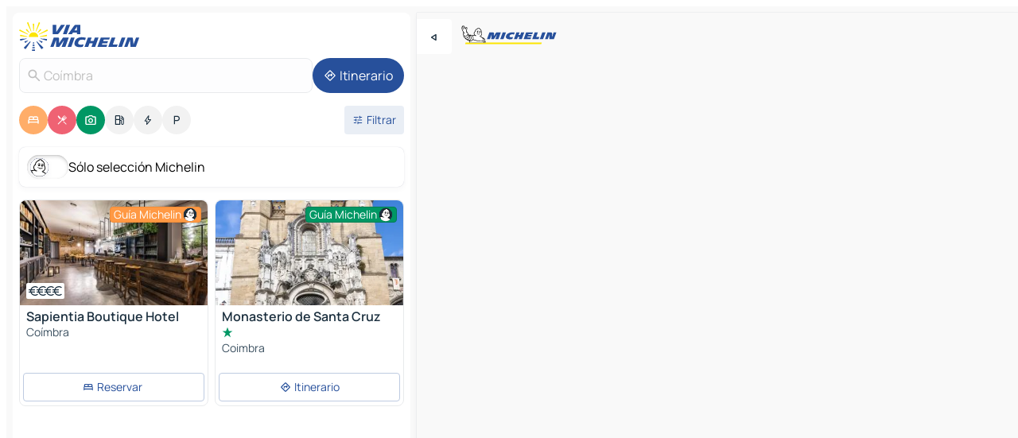

--- FILE ---
content_type: text/html
request_url: https://www.viamichelin.es/mapas-planos/portugal/portugal_continental/coimbra/coimbra-3000
body_size: 41135
content:
<!doctype html>
<html lang="es">

<head>
	<meta charset="utf-8" />
	<meta name="viewport" content="width=device-width, initial-scale=1, maximum-scale=1, user-scalable=no" />
	<meta name="apple-itunes-app" content="app-id=443142682" />
	<!-- start app -->
	
		<link href="../../../../_app/immutable/assets/vnd.D6Q4K2v3.css" rel="stylesheet">
		<link href="../../../../_app/immutable/assets/lib.Cal4F3nj.css" rel="stylesheet">
		<link href="../../../../_app/immutable/assets/vnd.Dmjc78Y1.css" rel="stylesheet">
		<link href="../../../../_app/immutable/assets/0.C737XJuh.css" rel="stylesheet">
		<link href="../../../../_app/immutable/assets/2.DTvqgUuk.css" rel="stylesheet">
		<link href="../../../../_app/immutable/assets/10.C0zcU66-.css" rel="stylesheet"><!--1xg1a3p--><!--[!--><!--]--> <!--[--><!--[--><link rel="preconnect" href="https://q-xx.bstatic.com"/> <link rel="dns-prefetch" href="https://q-xx.bstatic.com"/><link rel="preconnect" href="https://gv-images.viamichelin.com"/> <link rel="dns-prefetch" href="https://gv-images.viamichelin.com"/><link rel="preconnect" href="https://cpsgygezfa.cloudimg.io"/> <link rel="dns-prefetch" href="https://cpsgygezfa.cloudimg.io"/><link rel="preconnect" href="https://res.cloudinary.com"/> <link rel="dns-prefetch" href="https://res.cloudinary.com"/><link rel="preconnect" href="https://map7.viamichelin.com"/> <link rel="dns-prefetch" href="https://map7.viamichelin.com"/><link rel="preconnect" href="https://map8.viamichelin.com"/> <link rel="dns-prefetch" href="https://map8.viamichelin.com"/><link rel="preconnect" href="https://map9.viamichelin.com"/> <link rel="dns-prefetch" href="https://map9.viamichelin.com"/><link rel="preconnect" href="https://sdk.privacy-center.org"/> <link rel="dns-prefetch" href="https://sdk.privacy-center.org"/><!--]--><!--]--> <!--[--><!--[--><link rel="prefetch" href="https://q-xx.bstatic.com/xdata/images/hotel/max320/605749859.jpg?k=2e723bebe5d86b49b1c397c1a7ad72285f96eff2b4bb1de6b2aeebf85281c62f&amp;o=" as="image"/><link rel="prefetch" href="https://gv-images.viamichelin.com/images/michelin_guide/max/Img_65077.jpg?width=320&amp;format=auto" as="image"/><!--]--><!--]--> <meta name="description" content="El mapa MICHELIN Coímbra: plano de ciudades, mapa de carretera y mapa turístico Coímbra, con los hoteles, los lugares turísticos y los restaurantes MICHELIN Coímbra"/> <meta property="og:type" content="website"/> <meta property="og:site_name" content="ViaMichelin"/> <!--[--><meta property="og:title" content="Mapa MICHELIN Coímbra - ViaMichelin"/><!--]--> <!--[--><meta property="og:description" content="El mapa MICHELIN Coímbra: plano de ciudades, mapa de carretera y mapa turístico Coímbra, con los hoteles, los lugares turísticos y los restaurantes MICHELIN Coímbra"/><!--]--> <!--[--><meta property="og:image" content="https://www.viamichelin.es/_app/immutable/assets/logo-social.CPCa_Ogs.png"/><!--]--> <!--[!--><!--]--> <!--[--><link rel="alternate" href="https://www.viamichelin.at/karten-stadtplan/portugal/kontinentalportugal/coimbra/coimbra-3000" hreflang="de-at"/><link rel="alternate" href="https://fr.viamichelin.be/cartes-plans/portugal/portugal_continental/coimbra/coimbra-3000" hreflang="fr-be"/><link rel="alternate" href="https://nl.viamichelin.be/kaarten-plattegronden/portugal/portugal_continental/coimbra/coimbra-3000" hreflang="nl-be"/><link rel="alternate" href="https://de.viamichelin.ch/karten-stadtplan/portugal/kontinentalportugal/coimbra/coimbra-3000" hreflang="de-ch"/><link rel="alternate" href="https://fr.viamichelin.ch/cartes-plans/portugal/portugal_continental/coimbra/coimbra-3000" hreflang="fr-ch"/><link rel="alternate" href="https://it.viamichelin.ch/mappe-piantine/portogallo/portugal_continental/coimbra/coimbra-3000" hreflang="it-ch"/><link rel="alternate" href="https://www.viamichelin.com/maps/portugal/continental_portugal/coimbra/coimbra-3000" hreflang="en"/><link rel="alternate" href="https://www.viamichelin.de/karten-stadtplan/portugal/kontinentalportugal/coimbra/coimbra-3000" hreflang="de"/><link rel="alternate" href="https://www.viamichelin.fr/cartes-plans/portugal/portugal_continental/coimbra/coimbra-3000" hreflang="fr"/><link rel="alternate" href="https://www.viamichelin.it/mappe-piantine/portogallo/portugal_continental/coimbra/coimbra-3000" hreflang="it"/><link rel="alternate" href="https://www.viamichelin.ie/maps/portugal/continental_portugal/coimbra/coimbra-3000" hreflang="en-ie"/><link rel="alternate" href="https://www.viamichelin.nl/kaarten-plattegronden/portugal/portugal_continental/coimbra/coimbra-3000" hreflang="nl"/><link rel="alternate" href="https://www.viamichelin.pt/mapas-plantas/portugal/portugal_continental/coimbra/coimbra-3000" hreflang="pt"/><link rel="alternate" href="https://www.viamichelin.co.uk/maps/portugal/continental_portugal/coimbra/coimbra-3000" hreflang="en-gb"/><!--]--> <!--[!--><!--]--><!----><title>Mapa MICHELIN Coímbra - ViaMichelin</title>
	<!-- end app -->

	<meta name="google-site-verification" content="UpXClFtqkKt7U6elSe76mrbDX1MUyBG92pOBZagXOa0" />

	<link rel="icon" href="../../../../favicon.png" />

	<!-- Start Consent -->
	<script nonce="JjFuOWCaEN5qpHxkkoYELQ==" id="spcloader" async fetchpriority="high" type="text/javascript"
		src="https://sdk.privacy-center.org/a1a55c7f-7f45-4e4b-80ac-b48e44c2fe99/loader.js?target=www.viamichelin.es"></script>
	<script nonce="JjFuOWCaEN5qpHxkkoYELQ==" type="text/javascript" async>
			window.didomiOnReady = window.didomiOnReady || [];
			window.didomiEventListeners = window.didomiEventListeners || [];

			window.didomiEventListeners.push(
				{
					event: "notice.shown",
					listener() {
						const $link = document.querySelector(
							".didomi-notice-view-partners-link-in-text"
						);
						if (!$link) {
							return;
						}
						$link.removeAttribute("href");
						$link.addEventListener("click", () => {
							Didomi.preferences.show("vendors");
						});
					},
				},
				{
					event: "notice.clickagree",
					listener() {
						window.postMessage({ type: 'didomi_clickagree'})
					}
				}
			);

			window.didomiConfig = {
				user: {
					bots: {
						consentRequired: false,
					},
				},
				preferences: {
					showWhenConsentIsMissing: false,
				},
			};

			window.gdprAppliesGlobally = true;
			// prettier-ignore
			!function(){function t(e){if(!window.frames[e]){if(document.body&&document.body.firstChild){let a=document.body,n=document.createElement("iframe");n.style.display="none",n.name=e,n.title=e,a.insertBefore(n,a.firstChild)}else setTimeout(function(){t(e)},5)}}function e(t,e,a,n,i){function r(t,a,n,r){if("function"!=typeof n)return;window[e]||(window[e]=[]);let s=!1;i&&(s=i(t,r,n)),s||window[e].push({command:t,version:a,callback:n,parameter:r})}function s(e){if(!window[t]||!0!==window[t].stub||!e.data)return;let i="string"==typeof e.data,r;try{r=i?JSON.parse(e.data):e.data}catch(s){return}if(r[a]){let f=r[a];window[t](f.command,f.version,function(t,a){let r={};r[n]={returnValue:t,success:a,callId:f.callId},e.source.postMessage(i?JSON.stringify(r):r,"*")},f.parameter)}}r.stub=!0,r.stubVersion=2,"function"!=typeof window[t]&&(window[t]=r,window.addEventListener?window.addEventListener("message",s,!1):window.attachEvent("onmessage",s))}e("__uspapi","__uspapiBuffer","__uspapiCall","__uspapiReturn"),t("__uspapiLocator"),e("__tcfapi","__tcfapiBuffr","__tcl","__tcfapiReturn"),t("__tcfapiLocator")}();
		</script>
	<!-- End Consent -->

	<!-- Start Google tag manager -->
	<script src="https://www.googletagmanager.com/gtag/js?id=G-PY5TYL9BYH" defer type="didomi/javascript"
		nonce="JjFuOWCaEN5qpHxkkoYELQ==" fetchpriority="low"></script>
	<script nonce="JjFuOWCaEN5qpHxkkoYELQ==" type="text/javascript" defer>
			window.dataLayer = window.dataLayer || [];
			function gtag() {
				dataLayer.push(arguments);
			}
			gtag('js', new Date());
			gtag('config', 'G-PY5TYL9BYH', { send_page_view: false });
		</script>
	<!-- End Google tag manager -->
</head>

<body data-sveltekit-preload-data="hover" class="text-body">
	<div style="display: contents"><!--[--><!--[--><!----><!--[--><!--]--> <!--[--><!----><div class="main-container bg-neutral-weak homepage svelte-9k52vj" style="--bottomsheet-height-offset: -100px;"><div class="map svelte-9k52vj"><div class="h-full w-full md:shadow-smooth-block md:relative svelte-6wt9i2" data-testid="map-container"><!--[!--><!--]--></div><!----> <!--[--><div class="absolute top-4 left-0 size-11 z-ontop hidden md:block"><button type="button" class="btn-filled-white btn-md rd-l-0 min-w-max"><!--[!--><!--[--><!----><span class="flex w-max size-3.5"><!--[--><!----><span class="icon-arrow-back-left inline-block"><!----></span><!----><!--]--><!----></span><!----><!--]--> <!--[!--><!--]--> <!--[!--><!--]--><!--]--> <!--[!--><!--]--></button><!----></div><!--]--> <img src="/_app/immutable/assets/vm-logo-bib-michelin.Dd_LzvJh.svg" alt="Michelin" class="absolute left-14 top-6 md:block hidden z-hover" height="24" width="120"/> <img height="32" width="126" src="/_app/immutable/assets/vm-logo-large.BEgj6SJ1.svg" alt="ViaMichelin" class="absolute-center-x top-2 md:hidden z-hover"/></div> <!--[!--><!--]--> <div class="slot-container md:p-2 md:pr-0 md:h-dvh printable svelte-9k52vj"><div class="md:overflow-hidden md:rd-2 md:h-dvh max-h-full printable"><div class="slot-wrapper h-full scrollbar-thin printable md:bg-neutral-weakest svelte-9k52vj"><!--[!--><!--]--> <!--[--><!----><!--[--><!----><!--[!--><!----><div class="translate-slide-offset md:block svelte-5lb488" style="--slide-offset: 0px;"><img src="/_app/immutable/assets/vm-logo-bib-michelin.Dd_LzvJh.svg" alt="Michelin" class="absolute top-[var(--top)] right-[var(--right)] md:hidden" style="--top: -24px; --right: 8px;" height="24" width="120"/> <div><div><div class="searchtools w-full md:flex md:flex-wrap md:gap-4 md:bg-transparent md:px-2 md:pt-2 svelte-1kj4v11" data-testid="map-search-panel"><!--[!--><!--]--> <!--[!--><div class="hidden md:block w-full"><header role="banner" class="flex items-center w-full py-1 justify-between md:py-0"><!--[!--><!--[--><a href="../../../../" class="block py-1 pr-2 shrink-0" aria-label="Volver a la página de inicio" data-sveltekit-preload-data="tap"><img class="h-9 cover-left" src="/_app/immutable/assets/vm-logo-large.BEgj6SJ1.svg" alt="ViaMichelin" width="152" height="36"/></a><!--]--><!--]--> <!--[!--><!--[!--><!--]--><!--]--></header><!----></div><!--]--> <div class="flex gap-2 w-full md:p-0 md:bg-transparent border-coloredneutral-weakest rounded-full p-2"><div class="search relative w-full min-w-0  svelte-oeoh2d"><label for="address-search" class="text-sm"> <span class="input-container flex items-center p-2 w-full text-5 gap-1 rd-2 relative b-solid b-0.5 border-coloredneutral-weakest element-disabled bg-neutral-soft text-neutral svelte-xzp1b6"><!--[--><!----><span class="icon-search inline-block w-5 "><!----></span><!----><!--]--> <input type="text" id="address-search" class="input min-w-0 text-md text-coloredneutral b-0 flex-grow bg-transparent placeholder:text-neutral disabled:text-neutral svelte-xzp1b6" placeholder="¿Adónde vamos?" aria-label="¿Adónde vamos?" disabled autocomplete="off" value="Coímbra"/> <!--[!--><!--]--> <!--[!--><!--]--></span></label><!----> <ul class="results rd-2 absolute z-hover w-full m-0 mt-1 p-0 shadow-smooth-bottom-2 bg-neutral-weakest text-coloredneutral text-md svelte-oeoh2d" role="listbox" aria-label="Resultados de la búsqueda"><!--[!--><!--]--><!----> <!--[!--><!--]--><!----> <!--[!--><!--[!--><!--]--><!--]--><!----></ul></div><!----> <!--[--><button type="button" aria-label="Itinerario" class="btn-filled-primary btn-md z-infront rounded-full min-w-max"><!--[!--><!--[--><!----><span class="flex w-max"><!--[--><!----><span class="icon-directions inline-block"><!----></span><!----><!--]--><!----></span><!----><!--]--> <!--[--><span class="ml-1">Itinerario</span><!--]--> <!--[!--><!--]--><!--]--> <!--[!--><!--]--></button><!--]--></div></div></div><!----></div></div> <div class="poi-container relative z-1 md:block bg-neutral-weakest md:bg-transparent block svelte-5lb488"><button type="button" class="handle relative w-full p-4 rd-2 b-0 grid place-items-center bg-transparent md:hidden" aria-label="Abrir el panel" style="height: 40px;"><span class="rd-2 w-20 h-2 bg-base-15"></span></button><!----> <div class="mt-4"><div class="mb-2 px-2"><div class="flex justify-between flex-nowrap flex-row-reverse"><div class="grow-3 order-2"><div class="flex gap-1 flex-wrap" role="listbox" aria-multiselectable="true" aria-orientation="horizontal" aria-label="Puntos de interés"><!--[--><!--[!--><button type="button" role="option" title="Buscar en Alojamientos" aria-selected="true" aria-label="Buscar en Alojamientos" class="whitespace-nowrap flex justify-center items-center text-md gap-1 b-0 cursor-pointer rounded-full p-2.5 bg-hotel text-neutral-weakest hover:bg-hotel-soft svelte-f2zwv4 aspect-ratio-1"><!--[!--><!--[--><!----><span class="flex w-max"><!--[--><!----><span class="icon-hotel inline-block"><!----></span><!----><!--]--><!----></span><!----><!--]--> <!--[!--><!--]--> <!--[!--><!--]--><!--]--></button><!--]--><!--[!--><button type="button" role="option" title="Buscar en Restaurantes" aria-selected="true" aria-label="Buscar en Restaurantes" class="whitespace-nowrap flex justify-center items-center text-md gap-1 b-0 cursor-pointer rounded-full p-2.5 bg-restaurant text-neutral-weakest hover:bg-restaurant-soft svelte-f2zwv4 aspect-ratio-1"><!--[!--><!--[--><!----><span class="flex w-max"><!--[--><!----><span class="icon-restaurant inline-block"><!----></span><!----><!--]--><!----></span><!----><!--]--> <!--[!--><!--]--> <!--[!--><!--]--><!--]--></button><!--]--><!--[!--><button type="button" role="option" title="Buscar en Turismo" aria-selected="true" aria-label="Buscar en Turismo" class="whitespace-nowrap flex justify-center items-center text-md gap-1 b-0 cursor-pointer rounded-full p-2.5 bg-tourism text-neutral-weakest hover:bg-tourism-soft svelte-f2zwv4 aspect-ratio-1"><!--[!--><!--[--><!----><span class="flex w-max"><!--[--><!----><span class="icon-tourism inline-block"><!----></span><!----><!--]--><!----></span><!----><!--]--> <!--[!--><!--]--> <!--[!--><!--]--><!--]--></button><!--]--><!--[!--><button type="button" role="option" title="Buscar en Estaciones de servicio" aria-selected="false" aria-label="Buscar en Estaciones de servicio" class="whitespace-nowrap flex justify-center items-center text-md gap-1 b-0 cursor-pointer rounded-full p-2.5 bg-neutral-soft hover:bg-coloredneutral-weak text-coloredneutral svelte-f2zwv4 aspect-ratio-1"><!--[!--><!--[--><!----><span class="flex w-max"><!--[--><!----><span class="icon-energy-pump inline-block"><!----></span><!----><!--]--><!----></span><!----><!--]--> <!--[!--><!--]--> <!--[!--><!--]--><!--]--></button><!--]--><!--[!--><button type="button" role="option" title="Buscar en Puntos de recarga" aria-selected="false" aria-label="Buscar en Puntos de recarga" class="whitespace-nowrap flex justify-center items-center text-md gap-1 b-0 cursor-pointer rounded-full p-2.5 bg-neutral-soft hover:bg-coloredneutral-weak text-coloredneutral svelte-f2zwv4 aspect-ratio-1"><!--[!--><!--[--><!----><span class="flex w-max"><!--[--><!----><span class="icon-flash inline-block"><!----></span><!----><!--]--><!----></span><!----><!--]--> <!--[!--><!--]--> <!--[!--><!--]--><!--]--></button><!--]--><!--[!--><button type="button" role="option" title="Buscar en Aparcamientos" aria-selected="false" aria-label="Buscar en Aparcamientos" class="whitespace-nowrap flex justify-center items-center text-md gap-1 b-0 cursor-pointer rounded-full p-2.5 bg-neutral-soft hover:bg-coloredneutral-weak text-coloredneutral svelte-f2zwv4 aspect-ratio-1"><!--[!--><!--[--><!----><span class="flex w-max"><!--[--><!----><span class="icon-parking inline-block"><!----></span><!----><!--]--><!----></span><!----><!--]--> <!--[!--><!--]--> <!--[!--><!--]--><!--]--></button><!--]--><!--]--></div><!----></div> <!--[--><div class="ml-2 relative order-1"><button type="button" aria-label="Filtros abiertos" class="btn-filled-light btn-sm relative filter-button min-w-max"><!--[!--><!--[--><!----><span class="flex w-max"><!--[--><!----><span class="icon-tune inline-block"><!----></span><!----><!--]--><!----></span><!----><!--]--> <!--[--><span class="ml-1">Filtrar</span><!--]--> <!--[!--><!--]--><!--]--> <!--[--><!--[!--><!--]--><!----><!--]--></button><!----></div><!--]--></div> <div class="date-range-picker-container min-w-0 w-full order--1 mt-2"><div class="flex items-start gap-2"><!--[!--><!--]--></div></div></div><!----> <!--[--><div class="bg-neutral-weakest p-2 rd-2 flex flex-col mb-4 mx-2 shadow-smooth-block"><label for="only-michelin-switch" class="flex p-0.5 items-center gap-2 max-w-max cursor-pointer"><input id="only-michelin-switch" type="checkbox" role="switch" class="sr-only"/> <span class="rounded-full w-13 h-7.5 transition-colors shadow-michelin-switch bg-base-0"><!----><span class="icon-bib-signature inline-block transition-transform p-3.9 translate-x-none"><!----></span><!----><!----></span> <span class="select-none">Sólo selección Michelin</span></label><!----></div><!--]--> <!--[--><ul data-testid="poilist" class="container m-0 px-2 grid svelte-1qh5ik5"><!--[!--><!--[--><!--[!--><!--[!--><!----><!--[--><!----><li data-testid="poi-card-0" data-category="hotelMichelin" class="poi-card lg grid text-body border-coloredneutral-weakest bg-neutral-weakest hover:border-transparent border-1 border-solid rd-2 relative with-shadow vertical svelte-1ci3g67" role="none"><a href="/mapas-planos/hoteles/poi/coimbra-3000_062-501e86fe?bounds=-8.5916792~40.098921~-8.3129329~40.3519813&amp;itinerary=&amp;poiCategories=7&amp;selectedAddress=%7B%22address%22%3A%22Co%C3%ADmbra%22%2C%22city%22%3A%22Co%C3%ADmbra%22%2C%22coordinates%22%3A%7B%22lat%22%3A40.211491%2C%22lng%22%3A-8.4292014%7D%2C%22countryCode%22%3A%22PRT%22%2C%22region%22%3A%22Portugal+Continental%22%2C%22zipCode%22%3A%223000%22%2C%22entityType%22%3A%22CITY%22%2C%22boundsSync%22%3Atrue%7D&amp;withCaravan=false" class="decoration-none flex flex-col " data-sveltekit-preload-data="tap"><!--[--><!----><div data-testid="poi-card-hero" class="poi-card-hero group grid w-full h-full max-h-132px p-0 m-0 overflow-hidden vertical svelte-1wnh944"><!--[!--><!--[--><!----><div class="container-carousel w-full relative cursor-pointer full carousel h-full max-h-132px w-full grid-area-[1/-1] overflow-hidden svelte-w1l4d7" role="region" aria-roledescription="carousel" aria-label="Carrusel de imágenes para Sapientia Boutique Hotel"><!--[!--><!--]--> <div class="h-auto"><button type="button" aria-label="Ver contenido anterior" aria-hidden="true" class="btn-ghost-white btn-md left-arrow-container absolute left-0 hidden poi-card-hero-controls min-w-max"><!--[!--><!--[--><!----><span class="flex w-max"><!--[--><!----><span class="icon-chevron-left inline-block"><!----></span><!----><!--]--><!----></span><!----><!--]--> <!--[!--><!--]--> <!--[!--><!--]--><!--]--> <!--[!--><!--]--></button><!----> <ul class="carousel flex h-100% overflow-x-scroll m-0 p-0 list-none bg-neutral-weakest rd-tr-2 rd-tl-2 h-full w-full svelte-w1l4d7" aria-roledescription="slide" role="group" aria-label="1 imagen en 10"><!--[--><li class="img-container items-center flex grow-0 shrink-0 justify-center w-full svelte-w1l4d7"><figure class="img-wrapper w-full m-0 p-0 h-full overflow-hidden"><!--[!--><img decoding="sync" src="https://q-xx.bstatic.com/xdata/images/hotel/max320/605749859.jpg?k=2e723bebe5d86b49b1c397c1a7ad72285f96eff2b4bb1de6b2aeebf85281c62f&amp;o=" alt="Sapientia Boutique Hotel - 0" class="h-full w-full" srcset="https://q-xx.bstatic.com/xdata/images/hotel/max160/605749859.jpg?k=2e723bebe5d86b49b1c397c1a7ad72285f96eff2b4bb1de6b2aeebf85281c62f&amp;o= 160w, https://q-xx.bstatic.com/xdata/images/hotel/max320/605749859.jpg?k=2e723bebe5d86b49b1c397c1a7ad72285f96eff2b4bb1de6b2aeebf85281c62f&amp;o= 320w, https://q-xx.bstatic.com/xdata/images/hotel/max640/605749859.jpg?k=2e723bebe5d86b49b1c397c1a7ad72285f96eff2b4bb1de6b2aeebf85281c62f&amp;o= 640w, https://q-xx.bstatic.com/xdata/images/hotel/max960/605749859.jpg?k=2e723bebe5d86b49b1c397c1a7ad72285f96eff2b4bb1de6b2aeebf85281c62f&amp;o= 960w, https://q-xx.bstatic.com/xdata/images/hotel/max1280/605749859.jpg?k=2e723bebe5d86b49b1c397c1a7ad72285f96eff2b4bb1de6b2aeebf85281c62f&amp;o= 1280w, https://q-xx.bstatic.com/xdata/images/hotel/max1920/605749859.jpg?k=2e723bebe5d86b49b1c397c1a7ad72285f96eff2b4bb1de6b2aeebf85281c62f&amp;o= 1920w" sizes="320px" style="width: 260px; height: 132px; object-fit: cover;" onerror="this.__e=event"/><!----> <!--[!--><!--]--><!--]--></figure></li><li class="img-container items-center flex grow-0 shrink-0 justify-center w-full svelte-w1l4d7"><figure class="img-wrapper w-full m-0 p-0 h-full overflow-hidden"><!--[!--><img decoding="sync" src="https://q-xx.bstatic.com/xdata/images/hotel/max320/151218978.jpg?k=f39f50dbfe5a14b248a0101fe37a11185982031be5995cc0f42020667424d354&amp;o=" alt="Sapientia Boutique Hotel - 1" class="h-full w-full" srcset="https://q-xx.bstatic.com/xdata/images/hotel/max160/151218978.jpg?k=f39f50dbfe5a14b248a0101fe37a11185982031be5995cc0f42020667424d354&amp;o= 160w, https://q-xx.bstatic.com/xdata/images/hotel/max320/151218978.jpg?k=f39f50dbfe5a14b248a0101fe37a11185982031be5995cc0f42020667424d354&amp;o= 320w, https://q-xx.bstatic.com/xdata/images/hotel/max640/151218978.jpg?k=f39f50dbfe5a14b248a0101fe37a11185982031be5995cc0f42020667424d354&amp;o= 640w, https://q-xx.bstatic.com/xdata/images/hotel/max960/151218978.jpg?k=f39f50dbfe5a14b248a0101fe37a11185982031be5995cc0f42020667424d354&amp;o= 960w, https://q-xx.bstatic.com/xdata/images/hotel/max1280/151218978.jpg?k=f39f50dbfe5a14b248a0101fe37a11185982031be5995cc0f42020667424d354&amp;o= 1280w, https://q-xx.bstatic.com/xdata/images/hotel/max1920/151218978.jpg?k=f39f50dbfe5a14b248a0101fe37a11185982031be5995cc0f42020667424d354&amp;o= 1920w" sizes="320px" style="width: 260px; height: 132px; object-fit: cover;" onerror="this.__e=event"/><!----> <!--[!--><!--]--><!--]--></figure></li><li class="img-container items-center flex grow-0 shrink-0 justify-center w-full svelte-w1l4d7"><figure class="img-wrapper w-full m-0 p-0 h-full overflow-hidden"><!--[!--><img loading="lazy" decoding="async" src="https://q-xx.bstatic.com/xdata/images/hotel/max320/151224248.jpg?k=3bc02ef0a8aa1c39f024c4a4930e0b88ff800afa1c389a914ee99e5d40c60f00&amp;o=" alt="Sapientia Boutique Hotel - 2" class="h-full w-full" srcset="https://q-xx.bstatic.com/xdata/images/hotel/max160/151224248.jpg?k=3bc02ef0a8aa1c39f024c4a4930e0b88ff800afa1c389a914ee99e5d40c60f00&amp;o= 160w, https://q-xx.bstatic.com/xdata/images/hotel/max320/151224248.jpg?k=3bc02ef0a8aa1c39f024c4a4930e0b88ff800afa1c389a914ee99e5d40c60f00&amp;o= 320w, https://q-xx.bstatic.com/xdata/images/hotel/max640/151224248.jpg?k=3bc02ef0a8aa1c39f024c4a4930e0b88ff800afa1c389a914ee99e5d40c60f00&amp;o= 640w, https://q-xx.bstatic.com/xdata/images/hotel/max960/151224248.jpg?k=3bc02ef0a8aa1c39f024c4a4930e0b88ff800afa1c389a914ee99e5d40c60f00&amp;o= 960w, https://q-xx.bstatic.com/xdata/images/hotel/max1280/151224248.jpg?k=3bc02ef0a8aa1c39f024c4a4930e0b88ff800afa1c389a914ee99e5d40c60f00&amp;o= 1280w, https://q-xx.bstatic.com/xdata/images/hotel/max1920/151224248.jpg?k=3bc02ef0a8aa1c39f024c4a4930e0b88ff800afa1c389a914ee99e5d40c60f00&amp;o= 1920w" sizes="320px" style="width: 260px; height: 132px; object-fit: cover;" onerror="this.__e=event"/><!----> <!--[!--><!--]--><!--]--></figure></li><li class="img-container items-center flex grow-0 shrink-0 justify-center w-full svelte-w1l4d7"><figure class="img-wrapper w-full m-0 p-0 h-full overflow-hidden"><!--[!--><img loading="lazy" decoding="async" src="https://q-xx.bstatic.com/xdata/images/hotel/max320/210303997.jpg?k=765629b54b8a826ae60ca97eee563cc749108e3c672ab2c6091561c169078043&amp;o=" alt="Sapientia Boutique Hotel - 3" class="h-full w-full" srcset="https://q-xx.bstatic.com/xdata/images/hotel/max160/210303997.jpg?k=765629b54b8a826ae60ca97eee563cc749108e3c672ab2c6091561c169078043&amp;o= 160w, https://q-xx.bstatic.com/xdata/images/hotel/max320/210303997.jpg?k=765629b54b8a826ae60ca97eee563cc749108e3c672ab2c6091561c169078043&amp;o= 320w, https://q-xx.bstatic.com/xdata/images/hotel/max640/210303997.jpg?k=765629b54b8a826ae60ca97eee563cc749108e3c672ab2c6091561c169078043&amp;o= 640w, https://q-xx.bstatic.com/xdata/images/hotel/max960/210303997.jpg?k=765629b54b8a826ae60ca97eee563cc749108e3c672ab2c6091561c169078043&amp;o= 960w, https://q-xx.bstatic.com/xdata/images/hotel/max1280/210303997.jpg?k=765629b54b8a826ae60ca97eee563cc749108e3c672ab2c6091561c169078043&amp;o= 1280w, https://q-xx.bstatic.com/xdata/images/hotel/max1920/210303997.jpg?k=765629b54b8a826ae60ca97eee563cc749108e3c672ab2c6091561c169078043&amp;o= 1920w" sizes="320px" style="width: 260px; height: 132px; object-fit: cover;" onerror="this.__e=event"/><!----> <!--[!--><!--]--><!--]--></figure></li><li class="img-container items-center flex grow-0 shrink-0 justify-center w-full svelte-w1l4d7"><figure class="img-wrapper w-full m-0 p-0 h-full overflow-hidden"><!--[!--><img loading="lazy" decoding="async" src="https://q-xx.bstatic.com/xdata/images/hotel/max320/210304038.jpg?k=4260e94b9e73497b6c7a7d1d7a5aca8b39eefc84f0fdfb71888067673f06d79b&amp;o=" alt="Sapientia Boutique Hotel - 4" class="h-full w-full" srcset="https://q-xx.bstatic.com/xdata/images/hotel/max160/210304038.jpg?k=4260e94b9e73497b6c7a7d1d7a5aca8b39eefc84f0fdfb71888067673f06d79b&amp;o= 160w, https://q-xx.bstatic.com/xdata/images/hotel/max320/210304038.jpg?k=4260e94b9e73497b6c7a7d1d7a5aca8b39eefc84f0fdfb71888067673f06d79b&amp;o= 320w, https://q-xx.bstatic.com/xdata/images/hotel/max640/210304038.jpg?k=4260e94b9e73497b6c7a7d1d7a5aca8b39eefc84f0fdfb71888067673f06d79b&amp;o= 640w, https://q-xx.bstatic.com/xdata/images/hotel/max960/210304038.jpg?k=4260e94b9e73497b6c7a7d1d7a5aca8b39eefc84f0fdfb71888067673f06d79b&amp;o= 960w, https://q-xx.bstatic.com/xdata/images/hotel/max1280/210304038.jpg?k=4260e94b9e73497b6c7a7d1d7a5aca8b39eefc84f0fdfb71888067673f06d79b&amp;o= 1280w, https://q-xx.bstatic.com/xdata/images/hotel/max1920/210304038.jpg?k=4260e94b9e73497b6c7a7d1d7a5aca8b39eefc84f0fdfb71888067673f06d79b&amp;o= 1920w" sizes="320px" style="width: 260px; height: 132px; object-fit: cover;" onerror="this.__e=event"/><!----> <!--[!--><!--]--><!--]--></figure></li><li class="img-container items-center flex grow-0 shrink-0 justify-center w-full svelte-w1l4d7"><figure class="img-wrapper w-full m-0 p-0 h-full overflow-hidden"><!--[!--><img loading="lazy" decoding="async" src="https://q-xx.bstatic.com/xdata/images/hotel/max320/151223010.jpg?k=d91376b0ddd0cb69970eb40c9c3df64fea368d0cd502930849ea47eb4208a9cf&amp;o=" alt="Sapientia Boutique Hotel - 5" class="h-full w-full" srcset="https://q-xx.bstatic.com/xdata/images/hotel/max160/151223010.jpg?k=d91376b0ddd0cb69970eb40c9c3df64fea368d0cd502930849ea47eb4208a9cf&amp;o= 160w, https://q-xx.bstatic.com/xdata/images/hotel/max320/151223010.jpg?k=d91376b0ddd0cb69970eb40c9c3df64fea368d0cd502930849ea47eb4208a9cf&amp;o= 320w, https://q-xx.bstatic.com/xdata/images/hotel/max640/151223010.jpg?k=d91376b0ddd0cb69970eb40c9c3df64fea368d0cd502930849ea47eb4208a9cf&amp;o= 640w, https://q-xx.bstatic.com/xdata/images/hotel/max960/151223010.jpg?k=d91376b0ddd0cb69970eb40c9c3df64fea368d0cd502930849ea47eb4208a9cf&amp;o= 960w, https://q-xx.bstatic.com/xdata/images/hotel/max1280/151223010.jpg?k=d91376b0ddd0cb69970eb40c9c3df64fea368d0cd502930849ea47eb4208a9cf&amp;o= 1280w, https://q-xx.bstatic.com/xdata/images/hotel/max1920/151223010.jpg?k=d91376b0ddd0cb69970eb40c9c3df64fea368d0cd502930849ea47eb4208a9cf&amp;o= 1920w" sizes="320px" style="width: 260px; height: 132px; object-fit: cover;" onerror="this.__e=event"/><!----> <!--[!--><!--]--><!--]--></figure></li><li class="img-container items-center flex grow-0 shrink-0 justify-center w-full svelte-w1l4d7"><figure class="img-wrapper w-full m-0 p-0 h-full overflow-hidden"><!--[!--><img loading="lazy" decoding="async" src="https://q-xx.bstatic.com/xdata/images/hotel/max320/103019878.jpg?k=931302617ac908171d00580cd3e0febc0030af077314e70b3d2dcf8d2fa1c628&amp;o=" alt="Sapientia Boutique Hotel - 6" class="h-full w-full" srcset="https://q-xx.bstatic.com/xdata/images/hotel/max160/103019878.jpg?k=931302617ac908171d00580cd3e0febc0030af077314e70b3d2dcf8d2fa1c628&amp;o= 160w, https://q-xx.bstatic.com/xdata/images/hotel/max320/103019878.jpg?k=931302617ac908171d00580cd3e0febc0030af077314e70b3d2dcf8d2fa1c628&amp;o= 320w, https://q-xx.bstatic.com/xdata/images/hotel/max640/103019878.jpg?k=931302617ac908171d00580cd3e0febc0030af077314e70b3d2dcf8d2fa1c628&amp;o= 640w, https://q-xx.bstatic.com/xdata/images/hotel/max960/103019878.jpg?k=931302617ac908171d00580cd3e0febc0030af077314e70b3d2dcf8d2fa1c628&amp;o= 960w, https://q-xx.bstatic.com/xdata/images/hotel/max1280/103019878.jpg?k=931302617ac908171d00580cd3e0febc0030af077314e70b3d2dcf8d2fa1c628&amp;o= 1280w, https://q-xx.bstatic.com/xdata/images/hotel/max1920/103019878.jpg?k=931302617ac908171d00580cd3e0febc0030af077314e70b3d2dcf8d2fa1c628&amp;o= 1920w" sizes="320px" style="width: 260px; height: 132px; object-fit: cover;" onerror="this.__e=event"/><!----> <!--[!--><!--]--><!--]--></figure></li><li class="img-container items-center flex grow-0 shrink-0 justify-center w-full svelte-w1l4d7"><figure class="img-wrapper w-full m-0 p-0 h-full overflow-hidden"><!--[!--><img loading="lazy" decoding="async" src="https://q-xx.bstatic.com/xdata/images/hotel/max320/151218966.jpg?k=e3a54d24f783db3d819ce55163a5c9f8bfdffc3163264db2b849ffa4e76bf348&amp;o=" alt="Sapientia Boutique Hotel - 7" class="h-full w-full" srcset="https://q-xx.bstatic.com/xdata/images/hotel/max160/151218966.jpg?k=e3a54d24f783db3d819ce55163a5c9f8bfdffc3163264db2b849ffa4e76bf348&amp;o= 160w, https://q-xx.bstatic.com/xdata/images/hotel/max320/151218966.jpg?k=e3a54d24f783db3d819ce55163a5c9f8bfdffc3163264db2b849ffa4e76bf348&amp;o= 320w, https://q-xx.bstatic.com/xdata/images/hotel/max640/151218966.jpg?k=e3a54d24f783db3d819ce55163a5c9f8bfdffc3163264db2b849ffa4e76bf348&amp;o= 640w, https://q-xx.bstatic.com/xdata/images/hotel/max960/151218966.jpg?k=e3a54d24f783db3d819ce55163a5c9f8bfdffc3163264db2b849ffa4e76bf348&amp;o= 960w, https://q-xx.bstatic.com/xdata/images/hotel/max1280/151218966.jpg?k=e3a54d24f783db3d819ce55163a5c9f8bfdffc3163264db2b849ffa4e76bf348&amp;o= 1280w, https://q-xx.bstatic.com/xdata/images/hotel/max1920/151218966.jpg?k=e3a54d24f783db3d819ce55163a5c9f8bfdffc3163264db2b849ffa4e76bf348&amp;o= 1920w" sizes="320px" style="width: 260px; height: 132px; object-fit: cover;" onerror="this.__e=event"/><!----> <!--[!--><!--]--><!--]--></figure></li><li class="img-container items-center flex grow-0 shrink-0 justify-center w-full svelte-w1l4d7"><figure class="img-wrapper w-full m-0 p-0 h-full overflow-hidden"><!--[!--><img loading="lazy" decoding="async" src="https://q-xx.bstatic.com/xdata/images/hotel/max320/151218798.jpg?k=0da33ce4594ae506babf8964019365d50ddf5bcf517a974dc913e66071badb9a&amp;o=" alt="Sapientia Boutique Hotel - 8" class="h-full w-full" srcset="https://q-xx.bstatic.com/xdata/images/hotel/max160/151218798.jpg?k=0da33ce4594ae506babf8964019365d50ddf5bcf517a974dc913e66071badb9a&amp;o= 160w, https://q-xx.bstatic.com/xdata/images/hotel/max320/151218798.jpg?k=0da33ce4594ae506babf8964019365d50ddf5bcf517a974dc913e66071badb9a&amp;o= 320w, https://q-xx.bstatic.com/xdata/images/hotel/max640/151218798.jpg?k=0da33ce4594ae506babf8964019365d50ddf5bcf517a974dc913e66071badb9a&amp;o= 640w, https://q-xx.bstatic.com/xdata/images/hotel/max960/151218798.jpg?k=0da33ce4594ae506babf8964019365d50ddf5bcf517a974dc913e66071badb9a&amp;o= 960w, https://q-xx.bstatic.com/xdata/images/hotel/max1280/151218798.jpg?k=0da33ce4594ae506babf8964019365d50ddf5bcf517a974dc913e66071badb9a&amp;o= 1280w, https://q-xx.bstatic.com/xdata/images/hotel/max1920/151218798.jpg?k=0da33ce4594ae506babf8964019365d50ddf5bcf517a974dc913e66071badb9a&amp;o= 1920w" sizes="320px" style="width: 260px; height: 132px; object-fit: cover;" onerror="this.__e=event"/><!----> <!--[!--><!--]--><!--]--></figure></li><li class="img-container items-center flex grow-0 shrink-0 justify-center w-full svelte-w1l4d7"><figure class="img-wrapper w-full m-0 p-0 h-full overflow-hidden"><!--[!--><img loading="lazy" decoding="async" src="https://q-xx.bstatic.com/xdata/images/hotel/max320/151222277.jpg?k=4ccd5e4306050e84d9a4bd243be5bd287d61b40e07367adf0d459e87ef1ffd02&amp;o=" alt="Sapientia Boutique Hotel - 9" class="h-full w-full" srcset="https://q-xx.bstatic.com/xdata/images/hotel/max160/151222277.jpg?k=4ccd5e4306050e84d9a4bd243be5bd287d61b40e07367adf0d459e87ef1ffd02&amp;o= 160w, https://q-xx.bstatic.com/xdata/images/hotel/max320/151222277.jpg?k=4ccd5e4306050e84d9a4bd243be5bd287d61b40e07367adf0d459e87ef1ffd02&amp;o= 320w, https://q-xx.bstatic.com/xdata/images/hotel/max640/151222277.jpg?k=4ccd5e4306050e84d9a4bd243be5bd287d61b40e07367adf0d459e87ef1ffd02&amp;o= 640w, https://q-xx.bstatic.com/xdata/images/hotel/max960/151222277.jpg?k=4ccd5e4306050e84d9a4bd243be5bd287d61b40e07367adf0d459e87ef1ffd02&amp;o= 960w, https://q-xx.bstatic.com/xdata/images/hotel/max1280/151222277.jpg?k=4ccd5e4306050e84d9a4bd243be5bd287d61b40e07367adf0d459e87ef1ffd02&amp;o= 1280w, https://q-xx.bstatic.com/xdata/images/hotel/max1920/151222277.jpg?k=4ccd5e4306050e84d9a4bd243be5bd287d61b40e07367adf0d459e87ef1ffd02&amp;o= 1920w" sizes="320px" style="width: 260px; height: 132px; object-fit: cover;" onerror="this.__e=event"/><!----> <!--[!--><!--]--><!--]--></figure></li><!--]--></ul> <!--[!--><!--]--> <button type="button" aria-label="Ver el siguiente contenido" aria-hidden="false" class="btn-ghost-white btn-md right-arrow-container absolute right-0 hidden md:block poi-card-hero-controls min-w-max"><!--[!--><!--[--><!----><span class="flex w-max"><!--[--><!----><span class="icon-chevron-right inline-block"><!----></span><!----><!--]--><!----></span><!----><!--]--> <!--[!--><!--]--> <!--[!--><!--]--><!--]--> <!--[!--><!--]--></button><!----></div><!----></div><!----><!--]--><!--]--> <!--[--><div class="opacity-container relative self-start justify-self-end grid-area-[1/-1] p-2 group-has-hover:opacity-0 group-has-[.no-hover]:opacity-100 svelte-1wnh944"><div class="flex items-center justify-center w-max shrink-0  rd-1 py-0.5 px-1 bg-hotel-michelin text-neutral-weakest border-hotel-michelin-strong border-1 border-solid gap-0.5 max-h-5 svelte-snfjjm"><!--[!--><!--[!--><!--[!--><!--]--> <!--[--><span class="text-sm mr-0.5">Guía Michelin</span><!--]--> <!--[--><!----><div class="flex w-max text-4.5"><!--[--><!----><div class="icon-recommended inline-block"><!----></div><!----><!--]--><!----></div><!----><!--]--><!--]--><!--]--></div><!----></div><!--]--> <!--[--><div class="opacity-container relative self-end grid-area-[1/-1] p-2 group-has-hover:opacity-0 group-has-[.no-hover]:opacity-100 svelte-1wnh944"><!--[--><div data-testid="poi-card-price-tag" class="flex flex-wrap px-1 py-0.5 bg-neutral-weakest shadow-smooth-top-3 rd-0.5 w-fit"><!--[--><div class="flex row w-max"><!----><span class="flex w-max text-coloredneutral"><!--[--><!----><span class="icon-currency-eur inline-block mx--0.75"><!----></span><!----><!----><span class="icon-currency-eur inline-block mx--0.75"><!----></span><!----><!----><span class="icon-currency-eur inline-block mx--0.75"><!----></span><!----><!----><span class="icon-currency-eur inline-block mx--0.75"><!----></span><!----><!--]--><!----></span><!----><!----> <!----><span class="flex w-max text-coloredneutral-weak"><!--[--><!--]--><!----></span><!----><!----></div><!--]--> <!--[!--><!--]--> <!--[!--><!--]--></div><!--]--><!----></div><!--]--><!----></div><!----><!--]--> <div class="pt-1 px-2 pb-0 grid h-max"><!--[--><!--[--><!--[--><div class="inline-flex justify-between w-full min-w-0 text-body text-md font-600 gap-x-0.5 text-coloredneutral"><span data-testid="card-title" class="pb-0.5 clamp-lines-2">Sapientia Boutique Hotel</span> <!--[!--><!--]--></div><!--]--><!--]--> <!--[!--><!--]--> <!--[--><span class="truncate font-400 text-sm text-coloredneutral-soft p-be-1px">Coímbra</span><!--]--> <!--[!--><!--]--> <!--[!--><!--]--> <!--[!--><!--]--> <!--[!--><!--]--><!--]--></div><!----></a> <div class="button-wrapper p-1 p-bs-3px"><!--[--><a href="https://guide.michelin.com/es/es/hotels-stays/coimbra/sapientia-boutique-hotel-8743?viamichelin=1&amp;utm_source=viamichelin_web&amp;utm_medium=vm-spa-homepage&amp;utm_content=8743" aria-label="Reservar Sapientia Boutique Hotel" class="min-w-max btn-outline-light btn-sm svelte-1b8k1k" rel="external noopener" target="_blank"><!--[!--><!--[--><!----><div class="flex w-max"><!--[--><!----><div class="icon-hotel inline-block"><!----></div><!----><!--]--><!----></div><!----><!--]--> <!--[--><span class="px-1">Reservar</span><!--]--> <!--[!--><!--]--><!--]--></a><!--]--></div><!----><!----></li><!----><!--]--><!----><!--]--><!--]--><!--[!--><!--[!--><!----><!--[--><!----><li data-testid="poi-card-1" data-category="tourism" class="poi-card lg grid text-body border-coloredneutral-weakest bg-neutral-weakest hover:border-transparent border-1 border-solid rd-2 relative with-shadow vertical svelte-1ci3g67" role="none"><a href="/mapas-planos/lugares-turisticos/poi/coimbra-_-0cd4a296294b?bounds=-8.5916792~40.098921~-8.3129329~40.3519813&amp;itinerary=&amp;poiCategories=7&amp;selectedAddress=%7B%22address%22%3A%22Co%C3%ADmbra%22%2C%22city%22%3A%22Co%C3%ADmbra%22%2C%22coordinates%22%3A%7B%22lat%22%3A40.211491%2C%22lng%22%3A-8.4292014%7D%2C%22countryCode%22%3A%22PRT%22%2C%22region%22%3A%22Portugal+Continental%22%2C%22zipCode%22%3A%223000%22%2C%22entityType%22%3A%22CITY%22%2C%22boundsSync%22%3Atrue%7D&amp;withCaravan=false" class="decoration-none flex flex-col " data-sveltekit-preload-data="tap"><!--[--><!----><figure data-testid="poi-card-hero" class="poi-card-hero group grid w-full h-full max-h-132px p-0 m-0 overflow-hidden vertical svelte-1wnh944"><!--[--><img decoding="sync" src="https://gv-images.viamichelin.com/images/michelin_guide/max/Img_65077.jpg?width=320&amp;format=auto" alt="" class="image w-full grid-area-[1/-1] rd-tr-2 rd-tl-2 h-full w-full" srcset="https://gv-images.viamichelin.com/images/michelin_guide/max/Img_65077.jpg?width=160&amp;format=auto 160w, https://gv-images.viamichelin.com/images/michelin_guide/max/Img_65077.jpg?width=320&amp;format=auto 320w, https://gv-images.viamichelin.com/images/michelin_guide/max/Img_65077.jpg?width=640&amp;format=auto 640w, https://gv-images.viamichelin.com/images/michelin_guide/max/Img_65077.jpg?width=960&amp;format=auto 960w, https://gv-images.viamichelin.com/images/michelin_guide/max/Img_65077.jpg?width=1280&amp;format=auto 1280w, https://gv-images.viamichelin.com/images/michelin_guide/max/Img_65077.jpg 1920w" sizes="320px" style="object-fit: cover;" onerror="this.__e=event"/><!--]--> <!--[--><div class="opacity-container relative self-start justify-self-end grid-area-[1/-1] p-2 group-has-hover:opacity-0 group-has-[.no-hover]:opacity-100 svelte-1wnh944"><div class="flex items-center justify-center w-max shrink-0  rd-1 py-0.5 px-1 bg-tourism text-neutral-weakest border-tourism-strong border-1 border-solid gap-0.5 max-h-5 svelte-snfjjm"><!--[!--><!--[!--><!--[!--><!--]--> <!--[--><span class="text-sm mr-0.5">Guía Michelin</span><!--]--> <!--[--><!----><div class="flex w-max text-4.5"><!--[--><!----><div class="icon-recommended inline-block"><!----></div><!----><!--]--><!----></div><!----><!--]--><!--]--><!--]--></div><!----></div><!--]--> <!--[!--><!--]--><!----></figure><!----><!--]--> <div class="pt-1 px-2 pb-0 grid h-max"><!--[--><!--[--><!--[--><div class="inline-flex justify-between w-full min-w-0 text-body text-md font-600 gap-x-0.5 text-coloredneutral"><span data-testid="card-title" class="pb-0.5 clamp-lines-2">Monasterio de Santa Cruz</span> <!--[!--><!--]--></div><!--]--><!--]--> <!--[--><div class="flex flex-row items-center pbe-1"><!--[--><!----><span class="flex w-max text-tourism text-4"><!--[--><!----><span class="icon-tourism-star inline-block mx--0.25"><!----></span><!----><!--]--><!----></span><!----><!--]--> <!--[!--><!--]--></div><!--]--> <!--[--><span class="truncate font-400 text-sm text-coloredneutral-soft p-be-1px">Coimbra</span><!--]--> <!--[!--><!--]--> <!--[!--><!--]--> <!--[!--><!--]--> <!--[!--><!--]--><!--]--></div><!----></a> <div class="button-wrapper p-1 p-bs-3px"><!--[!--><!--[!--><!--[!--><button type="button" class="btn-outline-light btn-sm w-full overflow-hidden"><!--[!--><!--[--><!----><span class="flex w-max"><!--[--><!----><span class="icon-directions inline-block"><!----></span><!----><!--]--><!----></span><!----><!--]--> <!--[--><span class="ml-1 undefined text-wrap-balance">Itinerario</span><!--]--> <!--[!--><!--]--><!--]--> <!--[!--><!--]--></button><!--]--><!--]--><!--]--></div><!----><!----></li><!----><!--]--><!----><!--]--><!--]--><!--[--><li class="flex justify-center ad"><!----><div class="flex items-center justify-center relative h-70 w-75"><!----><div id="div-gpt-ad-mpu_haut" class="ad size-full max-h-[var(--height)] max-w-[var(--width)] overflow-hidden md:max-h-[var(--md-height)] md:max-w-[var(--md-width)] div-gpt-ad-mpu_haut svelte-15hg1g9" style=" --width:300px; --height:250px; --md-width:300px; --md-height:250px; " data-testid="ad-poi-list"></div><!----><!----></div><!----></li><!--]--><!--[!--><!--[!--><!----><!--[--><!----><li data-testid="poi-card-3" data-category="restaurantMichelin" class="poi-card lg grid text-body border-coloredneutral-weakest bg-neutral-weakest hover:border-transparent border-1 border-solid rd-2 relative with-shadow vertical svelte-1ci3g67" role="none"><a href="/mapas-planos/restaurantes/poi/coimbra-3000_282-19cc2d94?bounds=-8.5916792~40.098921~-8.3129329~40.3519813&amp;itinerary=&amp;poiCategories=7&amp;selectedAddress=%7B%22address%22%3A%22Co%C3%ADmbra%22%2C%22city%22%3A%22Co%C3%ADmbra%22%2C%22coordinates%22%3A%7B%22lat%22%3A40.211491%2C%22lng%22%3A-8.4292014%7D%2C%22countryCode%22%3A%22PRT%22%2C%22region%22%3A%22Portugal+Continental%22%2C%22zipCode%22%3A%223000%22%2C%22entityType%22%3A%22CITY%22%2C%22boundsSync%22%3Atrue%7D&amp;withCaravan=false" class="decoration-none flex flex-col " data-sveltekit-preload-data="tap"><!--[--><!----><div data-testid="poi-card-hero" class="poi-card-hero group grid w-full h-full max-h-132px p-0 m-0 overflow-hidden vertical svelte-1wnh944"><!--[!--><!--[--><!----><div class="container-carousel w-full relative cursor-pointer full carousel h-full max-h-132px w-full grid-area-[1/-1] overflow-hidden svelte-w1l4d7" role="region" aria-roledescription="carousel" aria-label="Carrusel de imágenes para SAFRA_"><!--[!--><!--]--> <div class="h-auto"><button type="button" aria-label="Ver contenido anterior" aria-hidden="true" class="btn-ghost-white btn-md left-arrow-container absolute left-0 hidden poi-card-hero-controls min-w-max"><!--[!--><!--[--><!----><span class="flex w-max"><!--[--><!----><span class="icon-chevron-left inline-block"><!----></span><!----><!--]--><!----></span><!----><!--]--> <!--[!--><!--]--> <!--[!--><!--]--><!--]--> <!--[!--><!--]--></button><!----> <ul class="carousel flex h-100% overflow-x-scroll m-0 p-0 list-none bg-neutral-weakest rd-tr-2 rd-tl-2 h-full w-full svelte-w1l4d7" aria-roledescription="slide" role="group" aria-label="1 imagen en 12"><!--[--><li class="img-container items-center flex grow-0 shrink-0 justify-center w-full svelte-w1l4d7"><figure class="img-wrapper w-full m-0 p-0 h-full overflow-hidden"><!--[!--><img loading="lazy" decoding="async" src="https://cpsgygezfa.cloudimg.io/_gm_/f5f953fc103d4b57a385ade395880405.jpg?w=320" alt="SAFRA_ - 0" class="h-full w-full" srcset="https://cpsgygezfa.cloudimg.io/_gm_/f5f953fc103d4b57a385ade395880405.jpg?w=160 160w, https://cpsgygezfa.cloudimg.io/_gm_/f5f953fc103d4b57a385ade395880405.jpg?w=320 320w, https://cpsgygezfa.cloudimg.io/_gm_/f5f953fc103d4b57a385ade395880405.jpg?w=640 640w, https://cpsgygezfa.cloudimg.io/_gm_/f5f953fc103d4b57a385ade395880405.jpg?w=960 960w, https://cpsgygezfa.cloudimg.io/_gm_/f5f953fc103d4b57a385ade395880405.jpg?w=1280 1280w, https://cpsgygezfa.cloudimg.io/_gm_/f5f953fc103d4b57a385ade395880405.jpg?w=1920 1920w" sizes="320px" style="width: 260px; height: 132px; object-fit: cover;" onerror="this.__e=event"/><!----> <!--[!--><!--]--><!--]--></figure></li><li class="img-container items-center flex grow-0 shrink-0 justify-center w-full svelte-w1l4d7"><figure class="img-wrapper w-full m-0 p-0 h-full overflow-hidden"><!--[!--><img loading="lazy" decoding="async" src="https://cpsgygezfa.cloudimg.io/_gm_/b903cff4427245449c36238176e75a5f.jpg?w=320" alt="SAFRA_ - 1" class="h-full w-full" srcset="https://cpsgygezfa.cloudimg.io/_gm_/b903cff4427245449c36238176e75a5f.jpg?w=160 160w, https://cpsgygezfa.cloudimg.io/_gm_/b903cff4427245449c36238176e75a5f.jpg?w=320 320w, https://cpsgygezfa.cloudimg.io/_gm_/b903cff4427245449c36238176e75a5f.jpg?w=640 640w, https://cpsgygezfa.cloudimg.io/_gm_/b903cff4427245449c36238176e75a5f.jpg?w=960 960w, https://cpsgygezfa.cloudimg.io/_gm_/b903cff4427245449c36238176e75a5f.jpg?w=1280 1280w, https://cpsgygezfa.cloudimg.io/_gm_/b903cff4427245449c36238176e75a5f.jpg?w=1920 1920w" sizes="320px" style="width: 260px; height: 132px; object-fit: cover;" onerror="this.__e=event"/><!----> <!--[!--><!--]--><!--]--></figure></li><li class="img-container items-center flex grow-0 shrink-0 justify-center w-full svelte-w1l4d7"><figure class="img-wrapper w-full m-0 p-0 h-full overflow-hidden"><!--[!--><img loading="lazy" decoding="async" src="https://cpsgygezfa.cloudimg.io/_gm_/c03c86a2f74349629710819048de13c5.jpeg?w=320" alt="SAFRA_ - 2" class="h-full w-full" srcset="https://cpsgygezfa.cloudimg.io/_gm_/c03c86a2f74349629710819048de13c5.jpeg?w=160 160w, https://cpsgygezfa.cloudimg.io/_gm_/c03c86a2f74349629710819048de13c5.jpeg?w=320 320w, https://cpsgygezfa.cloudimg.io/_gm_/c03c86a2f74349629710819048de13c5.jpeg?w=640 640w, https://cpsgygezfa.cloudimg.io/_gm_/c03c86a2f74349629710819048de13c5.jpeg?w=960 960w, https://cpsgygezfa.cloudimg.io/_gm_/c03c86a2f74349629710819048de13c5.jpeg?w=1280 1280w, https://cpsgygezfa.cloudimg.io/_gm_/c03c86a2f74349629710819048de13c5.jpeg?w=1920 1920w" sizes="320px" style="width: 260px; height: 132px; object-fit: cover;" onerror="this.__e=event"/><!----> <!--[!--><!--]--><!--]--></figure></li><li class="img-container items-center flex grow-0 shrink-0 justify-center w-full svelte-w1l4d7"><figure class="img-wrapper w-full m-0 p-0 h-full overflow-hidden"><!--[!--><img loading="lazy" decoding="async" src="https://cpsgygezfa.cloudimg.io/_gm_/36f09d3328cc4b78b46fd823126789de.jpg?w=320" alt="SAFRA_ - 3" class="h-full w-full" srcset="https://cpsgygezfa.cloudimg.io/_gm_/36f09d3328cc4b78b46fd823126789de.jpg?w=160 160w, https://cpsgygezfa.cloudimg.io/_gm_/36f09d3328cc4b78b46fd823126789de.jpg?w=320 320w, https://cpsgygezfa.cloudimg.io/_gm_/36f09d3328cc4b78b46fd823126789de.jpg?w=640 640w, https://cpsgygezfa.cloudimg.io/_gm_/36f09d3328cc4b78b46fd823126789de.jpg?w=960 960w, https://cpsgygezfa.cloudimg.io/_gm_/36f09d3328cc4b78b46fd823126789de.jpg?w=1280 1280w, https://cpsgygezfa.cloudimg.io/_gm_/36f09d3328cc4b78b46fd823126789de.jpg?w=1920 1920w" sizes="320px" style="width: 260px; height: 132px; object-fit: cover;" onerror="this.__e=event"/><!----> <!--[!--><!--]--><!--]--></figure></li><li class="img-container items-center flex grow-0 shrink-0 justify-center w-full svelte-w1l4d7"><figure class="img-wrapper w-full m-0 p-0 h-full overflow-hidden"><!--[!--><img loading="lazy" decoding="async" src="https://cpsgygezfa.cloudimg.io/_gm_/d14d5a596f8d4003985de3c1ebf511a8.jpeg?w=320" alt="SAFRA_ - 4" class="h-full w-full" srcset="https://cpsgygezfa.cloudimg.io/_gm_/d14d5a596f8d4003985de3c1ebf511a8.jpeg?w=160 160w, https://cpsgygezfa.cloudimg.io/_gm_/d14d5a596f8d4003985de3c1ebf511a8.jpeg?w=320 320w, https://cpsgygezfa.cloudimg.io/_gm_/d14d5a596f8d4003985de3c1ebf511a8.jpeg?w=640 640w, https://cpsgygezfa.cloudimg.io/_gm_/d14d5a596f8d4003985de3c1ebf511a8.jpeg?w=960 960w, https://cpsgygezfa.cloudimg.io/_gm_/d14d5a596f8d4003985de3c1ebf511a8.jpeg?w=1280 1280w, https://cpsgygezfa.cloudimg.io/_gm_/d14d5a596f8d4003985de3c1ebf511a8.jpeg?w=1920 1920w" sizes="320px" style="width: 260px; height: 132px; object-fit: cover;" onerror="this.__e=event"/><!----> <!--[!--><!--]--><!--]--></figure></li><li class="img-container items-center flex grow-0 shrink-0 justify-center w-full svelte-w1l4d7"><figure class="img-wrapper w-full m-0 p-0 h-full overflow-hidden"><!--[!--><img loading="lazy" decoding="async" src="https://cpsgygezfa.cloudimg.io/_gm_/6ac2cd79e87a4615bbf884afa3680b58.jpg?w=320" alt="SAFRA_ - 5" class="h-full w-full" srcset="https://cpsgygezfa.cloudimg.io/_gm_/6ac2cd79e87a4615bbf884afa3680b58.jpg?w=160 160w, https://cpsgygezfa.cloudimg.io/_gm_/6ac2cd79e87a4615bbf884afa3680b58.jpg?w=320 320w, https://cpsgygezfa.cloudimg.io/_gm_/6ac2cd79e87a4615bbf884afa3680b58.jpg?w=640 640w, https://cpsgygezfa.cloudimg.io/_gm_/6ac2cd79e87a4615bbf884afa3680b58.jpg?w=960 960w, https://cpsgygezfa.cloudimg.io/_gm_/6ac2cd79e87a4615bbf884afa3680b58.jpg?w=1280 1280w, https://cpsgygezfa.cloudimg.io/_gm_/6ac2cd79e87a4615bbf884afa3680b58.jpg?w=1920 1920w" sizes="320px" style="width: 260px; height: 132px; object-fit: cover;" onerror="this.__e=event"/><!----> <!--[!--><!--]--><!--]--></figure></li><li class="img-container items-center flex grow-0 shrink-0 justify-center w-full svelte-w1l4d7"><figure class="img-wrapper w-full m-0 p-0 h-full overflow-hidden"><!--[!--><img loading="lazy" decoding="async" src="https://cpsgygezfa.cloudimg.io/_gm_/ea5c1af6b5764143b7d67d98738da120.jpeg?w=320" alt="SAFRA_ - 6" class="h-full w-full" srcset="https://cpsgygezfa.cloudimg.io/_gm_/ea5c1af6b5764143b7d67d98738da120.jpeg?w=160 160w, https://cpsgygezfa.cloudimg.io/_gm_/ea5c1af6b5764143b7d67d98738da120.jpeg?w=320 320w, https://cpsgygezfa.cloudimg.io/_gm_/ea5c1af6b5764143b7d67d98738da120.jpeg?w=640 640w, https://cpsgygezfa.cloudimg.io/_gm_/ea5c1af6b5764143b7d67d98738da120.jpeg?w=960 960w, https://cpsgygezfa.cloudimg.io/_gm_/ea5c1af6b5764143b7d67d98738da120.jpeg?w=1280 1280w, https://cpsgygezfa.cloudimg.io/_gm_/ea5c1af6b5764143b7d67d98738da120.jpeg?w=1920 1920w" sizes="320px" style="width: 260px; height: 132px; object-fit: cover;" onerror="this.__e=event"/><!----> <!--[!--><!--]--><!--]--></figure></li><li class="img-container items-center flex grow-0 shrink-0 justify-center w-full svelte-w1l4d7"><figure class="img-wrapper w-full m-0 p-0 h-full overflow-hidden"><!--[!--><img loading="lazy" decoding="async" src="https://cpsgygezfa.cloudimg.io/_gm_/1aa443a8d4b348e382590b72b59f7c20.jpg?w=320" alt="SAFRA_ - 7" class="h-full w-full" srcset="https://cpsgygezfa.cloudimg.io/_gm_/1aa443a8d4b348e382590b72b59f7c20.jpg?w=160 160w, https://cpsgygezfa.cloudimg.io/_gm_/1aa443a8d4b348e382590b72b59f7c20.jpg?w=320 320w, https://cpsgygezfa.cloudimg.io/_gm_/1aa443a8d4b348e382590b72b59f7c20.jpg?w=640 640w, https://cpsgygezfa.cloudimg.io/_gm_/1aa443a8d4b348e382590b72b59f7c20.jpg?w=960 960w, https://cpsgygezfa.cloudimg.io/_gm_/1aa443a8d4b348e382590b72b59f7c20.jpg?w=1280 1280w, https://cpsgygezfa.cloudimg.io/_gm_/1aa443a8d4b348e382590b72b59f7c20.jpg?w=1920 1920w" sizes="320px" style="width: 260px; height: 132px; object-fit: cover;" onerror="this.__e=event"/><!----> <!--[!--><!--]--><!--]--></figure></li><li class="img-container items-center flex grow-0 shrink-0 justify-center w-full svelte-w1l4d7"><figure class="img-wrapper w-full m-0 p-0 h-full overflow-hidden"><!--[!--><img loading="lazy" decoding="async" src="https://cpsgygezfa.cloudimg.io/_gm_/2c9272f1a9f44d61bdea25a1ceaa1444.jpeg?w=320" alt="SAFRA_ - 8" class="h-full w-full" srcset="https://cpsgygezfa.cloudimg.io/_gm_/2c9272f1a9f44d61bdea25a1ceaa1444.jpeg?w=160 160w, https://cpsgygezfa.cloudimg.io/_gm_/2c9272f1a9f44d61bdea25a1ceaa1444.jpeg?w=320 320w, https://cpsgygezfa.cloudimg.io/_gm_/2c9272f1a9f44d61bdea25a1ceaa1444.jpeg?w=640 640w, https://cpsgygezfa.cloudimg.io/_gm_/2c9272f1a9f44d61bdea25a1ceaa1444.jpeg?w=960 960w, https://cpsgygezfa.cloudimg.io/_gm_/2c9272f1a9f44d61bdea25a1ceaa1444.jpeg?w=1280 1280w, https://cpsgygezfa.cloudimg.io/_gm_/2c9272f1a9f44d61bdea25a1ceaa1444.jpeg?w=1920 1920w" sizes="320px" style="width: 260px; height: 132px; object-fit: cover;" onerror="this.__e=event"/><!----> <!--[!--><!--]--><!--]--></figure></li><li class="img-container items-center flex grow-0 shrink-0 justify-center w-full svelte-w1l4d7"><figure class="img-wrapper w-full m-0 p-0 h-full overflow-hidden"><!--[!--><img loading="lazy" decoding="async" src="https://cpsgygezfa.cloudimg.io/_gm_/e24c34cd76774b9bb9d2c28e7adde011.jpg?w=320" alt="SAFRA_ - 9" class="h-full w-full" srcset="https://cpsgygezfa.cloudimg.io/_gm_/e24c34cd76774b9bb9d2c28e7adde011.jpg?w=160 160w, https://cpsgygezfa.cloudimg.io/_gm_/e24c34cd76774b9bb9d2c28e7adde011.jpg?w=320 320w, https://cpsgygezfa.cloudimg.io/_gm_/e24c34cd76774b9bb9d2c28e7adde011.jpg?w=640 640w, https://cpsgygezfa.cloudimg.io/_gm_/e24c34cd76774b9bb9d2c28e7adde011.jpg?w=960 960w, https://cpsgygezfa.cloudimg.io/_gm_/e24c34cd76774b9bb9d2c28e7adde011.jpg?w=1280 1280w, https://cpsgygezfa.cloudimg.io/_gm_/e24c34cd76774b9bb9d2c28e7adde011.jpg?w=1920 1920w" sizes="320px" style="width: 260px; height: 132px; object-fit: cover;" onerror="this.__e=event"/><!----> <!--[!--><!--]--><!--]--></figure></li><li class="img-container items-center flex grow-0 shrink-0 justify-center w-full svelte-w1l4d7"><figure class="img-wrapper w-full m-0 p-0 h-full overflow-hidden"><!--[!--><img loading="lazy" decoding="async" src="https://cpsgygezfa.cloudimg.io/_gm_/18fef4f52c4c41f99f464c9ec1d3a61e.jpg?w=320" alt="SAFRA_ - 10" class="h-full w-full" srcset="https://cpsgygezfa.cloudimg.io/_gm_/18fef4f52c4c41f99f464c9ec1d3a61e.jpg?w=160 160w, https://cpsgygezfa.cloudimg.io/_gm_/18fef4f52c4c41f99f464c9ec1d3a61e.jpg?w=320 320w, https://cpsgygezfa.cloudimg.io/_gm_/18fef4f52c4c41f99f464c9ec1d3a61e.jpg?w=640 640w, https://cpsgygezfa.cloudimg.io/_gm_/18fef4f52c4c41f99f464c9ec1d3a61e.jpg?w=960 960w, https://cpsgygezfa.cloudimg.io/_gm_/18fef4f52c4c41f99f464c9ec1d3a61e.jpg?w=1280 1280w, https://cpsgygezfa.cloudimg.io/_gm_/18fef4f52c4c41f99f464c9ec1d3a61e.jpg?w=1920 1920w" sizes="320px" style="width: 260px; height: 132px; object-fit: cover;" onerror="this.__e=event"/><!----> <!--[!--><!--]--><!--]--></figure></li><li class="img-container items-center flex grow-0 shrink-0 justify-center w-full svelte-w1l4d7"><figure class="img-wrapper w-full m-0 p-0 h-full overflow-hidden"><!--[!--><img loading="lazy" decoding="async" src="https://cpsgygezfa.cloudimg.io/_gm_/d18f8b50b4db4234a42b3fe088606d4e.jpeg?w=320" alt="SAFRA_ - 11" class="h-full w-full" srcset="https://cpsgygezfa.cloudimg.io/_gm_/d18f8b50b4db4234a42b3fe088606d4e.jpeg?w=160 160w, https://cpsgygezfa.cloudimg.io/_gm_/d18f8b50b4db4234a42b3fe088606d4e.jpeg?w=320 320w, https://cpsgygezfa.cloudimg.io/_gm_/d18f8b50b4db4234a42b3fe088606d4e.jpeg?w=640 640w, https://cpsgygezfa.cloudimg.io/_gm_/d18f8b50b4db4234a42b3fe088606d4e.jpeg?w=960 960w, https://cpsgygezfa.cloudimg.io/_gm_/d18f8b50b4db4234a42b3fe088606d4e.jpeg?w=1280 1280w, https://cpsgygezfa.cloudimg.io/_gm_/d18f8b50b4db4234a42b3fe088606d4e.jpeg?w=1920 1920w" sizes="320px" style="width: 260px; height: 132px; object-fit: cover;" onerror="this.__e=event"/><!----> <!--[!--><!--]--><!--]--></figure></li><!--]--></ul> <!--[!--><!--]--> <button type="button" aria-label="Ver el siguiente contenido" aria-hidden="false" class="btn-ghost-white btn-md right-arrow-container absolute right-0 hidden md:block poi-card-hero-controls min-w-max"><!--[!--><!--[--><!----><span class="flex w-max"><!--[--><!----><span class="icon-chevron-right inline-block"><!----></span><!----><!--]--><!----></span><!----><!--]--> <!--[!--><!--]--> <!--[!--><!--]--><!--]--> <!--[!--><!--]--></button><!----></div><!----></div><!----><!--]--><!--]--> <!--[--><div class="opacity-container relative self-start justify-self-end grid-area-[1/-1] p-2 group-has-hover:opacity-0 group-has-[.no-hover]:opacity-100 svelte-1wnh944"><div class="flex items-center justify-center w-max shrink-0  rd-1 py-0.5 px-1 bg-restaurant-michelin text-neutral-weakest border-restaurant-michelin-strong border-1 border-solid gap-0.5 max-h-5 svelte-snfjjm"><!--[!--><!--[!--><!--[!--><!--]--> <!--[--><span class="text-sm mr-0.5">Guía Michelin</span><!--]--> <!--[--><!----><div class="flex w-max text-4.5"><!--[--><!----><div class="icon-recommended inline-block"><!----></div><!----><!--]--><!----></div><!----><!--]--><!--]--><!--]--></div><!----></div><!--]--> <!--[--><div class="opacity-container relative self-end grid-area-[1/-1] p-2 group-has-hover:opacity-0 group-has-[.no-hover]:opacity-100 svelte-1wnh944"><!--[--><div data-testid="poi-card-price-tag" class="flex flex-wrap px-1 py-0.5 bg-neutral-weakest shadow-smooth-top-3 rd-0.5 w-fit"><!--[--><div class="flex row w-max"><!----><span class="flex w-max text-coloredneutral"><!--[--><!----><span class="icon-currency-eur inline-block mx--0.75"><!----></span><!----><!----><span class="icon-currency-eur inline-block mx--0.75"><!----></span><!----><!--]--><!----></span><!----><!----> <!----><span class="flex w-max text-coloredneutral-weak"><!--[--><!----><span class="icon-currency-eur inline-block mx--0.75"><!----></span><!----><!----><span class="icon-currency-eur inline-block mx--0.75"><!----></span><!----><!--]--><!----></span><!----><!----></div><!--]--> <!--[!--><!--]--> <!--[!--><!--]--></div><!--]--><!----></div><!--]--><!----></div><!----><!--]--> <div class="pt-1 px-2 pb-0 grid h-max"><!--[--><!--[--><!--[--><div class="inline-flex justify-between w-full min-w-0 text-body text-md font-600 gap-x-0.5 text-coloredneutral"><span data-testid="card-title" class="pb-0.5 clamp-lines-2">SAFRA_</span> <!--[!--><!--]--></div><!--]--><!--]--> <!--[!--><!--]--> <!--[--><span class="truncate font-400 text-sm text-coloredneutral-soft p-be-1px">Coímbra</span><!--]--> <!--[!--><!--]--> <!--[!--><!--]--> <!--[!--><!--]--> <!--[!--><!--]--><!--]--></div><!----></a> <div class="button-wrapper p-1 p-bs-3px"><!--[!--><!--[!--><!--[!--><button type="button" class="btn-outline-light btn-sm w-full overflow-hidden"><!--[!--><!--[--><!----><span class="flex w-max"><!--[--><!----><span class="icon-directions inline-block"><!----></span><!----><!--]--><!----></span><!----><!--]--> <!--[--><span class="ml-1 undefined text-wrap-balance">Itinerario</span><!--]--> <!--[!--><!--]--><!--]--> <!--[!--><!--]--></button><!--]--><!--]--><!--]--></div><!----><!----></li><!----><!--]--><!----><!--]--><!--]--><!--[!--><!--[!--><!----><!--[--><!----><li data-testid="poi-card-4" data-category="hotel" class="poi-card lg grid text-body border-coloredneutral-weakest bg-neutral-weakest hover:border-transparent border-1 border-solid rd-2 relative with-shadow vertical svelte-1ci3g67" role="none"><a href="/mapas-planos/hoteles/poi/coimbra-3040_193-126032ba?bounds=-8.5916792~40.098921~-8.3129329~40.3519813&amp;itinerary=&amp;poiCategories=7&amp;selectedAddress=%7B%22address%22%3A%22Co%C3%ADmbra%22%2C%22city%22%3A%22Co%C3%ADmbra%22%2C%22coordinates%22%3A%7B%22lat%22%3A40.211491%2C%22lng%22%3A-8.4292014%7D%2C%22countryCode%22%3A%22PRT%22%2C%22region%22%3A%22Portugal+Continental%22%2C%22zipCode%22%3A%223000%22%2C%22entityType%22%3A%22CITY%22%2C%22boundsSync%22%3Atrue%7D&amp;withCaravan=false" class="decoration-none flex flex-col " data-sveltekit-preload-data="tap"><!--[--><!----><div data-testid="poi-card-hero" class="poi-card-hero group grid w-full h-full max-h-132px p-0 m-0 overflow-hidden vertical svelte-1wnh944"><!--[!--><!--[--><!----><div class="container-carousel w-full relative cursor-pointer full carousel h-full max-h-132px w-full grid-area-[1/-1] overflow-hidden svelte-w1l4d7" role="region" aria-roledescription="carousel" aria-label="Carrusel de imágenes para Casa da Nonô"><!--[!--><!--]--> <div class="h-auto"><button type="button" aria-label="Ver contenido anterior" aria-hidden="true" class="btn-ghost-white btn-md left-arrow-container absolute left-0 hidden poi-card-hero-controls min-w-max"><!--[!--><!--[--><!----><span class="flex w-max"><!--[--><!----><span class="icon-chevron-left inline-block"><!----></span><!----><!--]--><!----></span><!----><!--]--> <!--[!--><!--]--> <!--[!--><!--]--><!--]--> <!--[!--><!--]--></button><!----> <ul class="carousel flex h-100% overflow-x-scroll m-0 p-0 list-none bg-neutral-weakest rd-tr-2 rd-tl-2 h-full w-full svelte-w1l4d7" aria-roledescription="slide" role="group" aria-label="1 imagen en 10"><!--[--><li class="img-container items-center flex grow-0 shrink-0 justify-center w-full svelte-w1l4d7"><figure class="img-wrapper w-full m-0 p-0 h-full overflow-hidden"><!--[!--><img loading="lazy" decoding="async" src="https://q-xx.bstatic.com/xdata/images/hotel/max320/269037396.jpg?k=3b7930ba6d4d7c53329a4fe2b2fd6c3715ee540c3679adfe98e27240adf7109b&amp;o=" alt="Casa da Nonô - 0" class="h-full w-full" srcset="https://q-xx.bstatic.com/xdata/images/hotel/max160/269037396.jpg?k=3b7930ba6d4d7c53329a4fe2b2fd6c3715ee540c3679adfe98e27240adf7109b&amp;o= 160w, https://q-xx.bstatic.com/xdata/images/hotel/max320/269037396.jpg?k=3b7930ba6d4d7c53329a4fe2b2fd6c3715ee540c3679adfe98e27240adf7109b&amp;o= 320w, https://q-xx.bstatic.com/xdata/images/hotel/max640/269037396.jpg?k=3b7930ba6d4d7c53329a4fe2b2fd6c3715ee540c3679adfe98e27240adf7109b&amp;o= 640w, https://q-xx.bstatic.com/xdata/images/hotel/max960/269037396.jpg?k=3b7930ba6d4d7c53329a4fe2b2fd6c3715ee540c3679adfe98e27240adf7109b&amp;o= 960w, https://q-xx.bstatic.com/xdata/images/hotel/max1280/269037396.jpg?k=3b7930ba6d4d7c53329a4fe2b2fd6c3715ee540c3679adfe98e27240adf7109b&amp;o= 1280w, https://q-xx.bstatic.com/xdata/images/hotel/max1920/269037396.jpg?k=3b7930ba6d4d7c53329a4fe2b2fd6c3715ee540c3679adfe98e27240adf7109b&amp;o= 1920w" sizes="320px" style="width: 260px; height: 132px; object-fit: cover;" onerror="this.__e=event"/><!----> <!--[!--><!--]--><!--]--></figure></li><li class="img-container items-center flex grow-0 shrink-0 justify-center w-full svelte-w1l4d7"><figure class="img-wrapper w-full m-0 p-0 h-full overflow-hidden"><!--[!--><img loading="lazy" decoding="async" src="https://q-xx.bstatic.com/xdata/images/hotel/max320/269038154.jpg?k=4ad8a3c3323bea656ac5eb1c2e2c46ed641e28a9f88eb23df095a5302f80515d&amp;o=" alt="Casa da Nonô - 1" class="h-full w-full" srcset="https://q-xx.bstatic.com/xdata/images/hotel/max160/269038154.jpg?k=4ad8a3c3323bea656ac5eb1c2e2c46ed641e28a9f88eb23df095a5302f80515d&amp;o= 160w, https://q-xx.bstatic.com/xdata/images/hotel/max320/269038154.jpg?k=4ad8a3c3323bea656ac5eb1c2e2c46ed641e28a9f88eb23df095a5302f80515d&amp;o= 320w, https://q-xx.bstatic.com/xdata/images/hotel/max640/269038154.jpg?k=4ad8a3c3323bea656ac5eb1c2e2c46ed641e28a9f88eb23df095a5302f80515d&amp;o= 640w, https://q-xx.bstatic.com/xdata/images/hotel/max960/269038154.jpg?k=4ad8a3c3323bea656ac5eb1c2e2c46ed641e28a9f88eb23df095a5302f80515d&amp;o= 960w, https://q-xx.bstatic.com/xdata/images/hotel/max1280/269038154.jpg?k=4ad8a3c3323bea656ac5eb1c2e2c46ed641e28a9f88eb23df095a5302f80515d&amp;o= 1280w, https://q-xx.bstatic.com/xdata/images/hotel/max1920/269038154.jpg?k=4ad8a3c3323bea656ac5eb1c2e2c46ed641e28a9f88eb23df095a5302f80515d&amp;o= 1920w" sizes="320px" style="width: 260px; height: 132px; object-fit: cover;" onerror="this.__e=event"/><!----> <!--[!--><!--]--><!--]--></figure></li><li class="img-container items-center flex grow-0 shrink-0 justify-center w-full svelte-w1l4d7"><figure class="img-wrapper w-full m-0 p-0 h-full overflow-hidden"><!--[!--><img loading="lazy" decoding="async" src="https://q-xx.bstatic.com/xdata/images/hotel/max320/269038125.jpg?k=7219797273be4853e7775ccc6b886f8ccddb4dc172db9b2be469afa81a684340&amp;o=" alt="Casa da Nonô - 2" class="h-full w-full" srcset="https://q-xx.bstatic.com/xdata/images/hotel/max160/269038125.jpg?k=7219797273be4853e7775ccc6b886f8ccddb4dc172db9b2be469afa81a684340&amp;o= 160w, https://q-xx.bstatic.com/xdata/images/hotel/max320/269038125.jpg?k=7219797273be4853e7775ccc6b886f8ccddb4dc172db9b2be469afa81a684340&amp;o= 320w, https://q-xx.bstatic.com/xdata/images/hotel/max640/269038125.jpg?k=7219797273be4853e7775ccc6b886f8ccddb4dc172db9b2be469afa81a684340&amp;o= 640w, https://q-xx.bstatic.com/xdata/images/hotel/max960/269038125.jpg?k=7219797273be4853e7775ccc6b886f8ccddb4dc172db9b2be469afa81a684340&amp;o= 960w, https://q-xx.bstatic.com/xdata/images/hotel/max1280/269038125.jpg?k=7219797273be4853e7775ccc6b886f8ccddb4dc172db9b2be469afa81a684340&amp;o= 1280w, https://q-xx.bstatic.com/xdata/images/hotel/max1920/269038125.jpg?k=7219797273be4853e7775ccc6b886f8ccddb4dc172db9b2be469afa81a684340&amp;o= 1920w" sizes="320px" style="width: 260px; height: 132px; object-fit: cover;" onerror="this.__e=event"/><!----> <!--[!--><!--]--><!--]--></figure></li><li class="img-container items-center flex grow-0 shrink-0 justify-center w-full svelte-w1l4d7"><figure class="img-wrapper w-full m-0 p-0 h-full overflow-hidden"><!--[!--><img loading="lazy" decoding="async" src="https://q-xx.bstatic.com/xdata/images/hotel/max320/269038099.jpg?k=2339334958397112529a46a6d445353300b8792d9f2a48a20006e5e9412055a2&amp;o=" alt="Casa da Nonô - 3" class="h-full w-full" srcset="https://q-xx.bstatic.com/xdata/images/hotel/max160/269038099.jpg?k=2339334958397112529a46a6d445353300b8792d9f2a48a20006e5e9412055a2&amp;o= 160w, https://q-xx.bstatic.com/xdata/images/hotel/max320/269038099.jpg?k=2339334958397112529a46a6d445353300b8792d9f2a48a20006e5e9412055a2&amp;o= 320w, https://q-xx.bstatic.com/xdata/images/hotel/max640/269038099.jpg?k=2339334958397112529a46a6d445353300b8792d9f2a48a20006e5e9412055a2&amp;o= 640w, https://q-xx.bstatic.com/xdata/images/hotel/max960/269038099.jpg?k=2339334958397112529a46a6d445353300b8792d9f2a48a20006e5e9412055a2&amp;o= 960w, https://q-xx.bstatic.com/xdata/images/hotel/max1280/269038099.jpg?k=2339334958397112529a46a6d445353300b8792d9f2a48a20006e5e9412055a2&amp;o= 1280w, https://q-xx.bstatic.com/xdata/images/hotel/max1920/269038099.jpg?k=2339334958397112529a46a6d445353300b8792d9f2a48a20006e5e9412055a2&amp;o= 1920w" sizes="320px" style="width: 260px; height: 132px; object-fit: cover;" onerror="this.__e=event"/><!----> <!--[!--><!--]--><!--]--></figure></li><li class="img-container items-center flex grow-0 shrink-0 justify-center w-full svelte-w1l4d7"><figure class="img-wrapper w-full m-0 p-0 h-full overflow-hidden"><!--[!--><img loading="lazy" decoding="async" src="https://q-xx.bstatic.com/xdata/images/hotel/max320/269038159.jpg?k=ccdfa899122a34995ccc16918dfa7f8df392739fd73816e3d84c2782757fc8da&amp;o=" alt="Casa da Nonô - 4" class="h-full w-full" srcset="https://q-xx.bstatic.com/xdata/images/hotel/max160/269038159.jpg?k=ccdfa899122a34995ccc16918dfa7f8df392739fd73816e3d84c2782757fc8da&amp;o= 160w, https://q-xx.bstatic.com/xdata/images/hotel/max320/269038159.jpg?k=ccdfa899122a34995ccc16918dfa7f8df392739fd73816e3d84c2782757fc8da&amp;o= 320w, https://q-xx.bstatic.com/xdata/images/hotel/max640/269038159.jpg?k=ccdfa899122a34995ccc16918dfa7f8df392739fd73816e3d84c2782757fc8da&amp;o= 640w, https://q-xx.bstatic.com/xdata/images/hotel/max960/269038159.jpg?k=ccdfa899122a34995ccc16918dfa7f8df392739fd73816e3d84c2782757fc8da&amp;o= 960w, https://q-xx.bstatic.com/xdata/images/hotel/max1280/269038159.jpg?k=ccdfa899122a34995ccc16918dfa7f8df392739fd73816e3d84c2782757fc8da&amp;o= 1280w, https://q-xx.bstatic.com/xdata/images/hotel/max1920/269038159.jpg?k=ccdfa899122a34995ccc16918dfa7f8df392739fd73816e3d84c2782757fc8da&amp;o= 1920w" sizes="320px" style="width: 260px; height: 132px; object-fit: cover;" onerror="this.__e=event"/><!----> <!--[!--><!--]--><!--]--></figure></li><li class="img-container items-center flex grow-0 shrink-0 justify-center w-full svelte-w1l4d7"><figure class="img-wrapper w-full m-0 p-0 h-full overflow-hidden"><!--[!--><img loading="lazy" decoding="async" src="https://q-xx.bstatic.com/xdata/images/hotel/max320/269038157.jpg?k=cc284b2e01134003d32dfa0da11b28eca7d92a10e25312acad3cf4bf6ab1d87d&amp;o=" alt="Casa da Nonô - 5" class="h-full w-full" srcset="https://q-xx.bstatic.com/xdata/images/hotel/max160/269038157.jpg?k=cc284b2e01134003d32dfa0da11b28eca7d92a10e25312acad3cf4bf6ab1d87d&amp;o= 160w, https://q-xx.bstatic.com/xdata/images/hotel/max320/269038157.jpg?k=cc284b2e01134003d32dfa0da11b28eca7d92a10e25312acad3cf4bf6ab1d87d&amp;o= 320w, https://q-xx.bstatic.com/xdata/images/hotel/max640/269038157.jpg?k=cc284b2e01134003d32dfa0da11b28eca7d92a10e25312acad3cf4bf6ab1d87d&amp;o= 640w, https://q-xx.bstatic.com/xdata/images/hotel/max960/269038157.jpg?k=cc284b2e01134003d32dfa0da11b28eca7d92a10e25312acad3cf4bf6ab1d87d&amp;o= 960w, https://q-xx.bstatic.com/xdata/images/hotel/max1280/269038157.jpg?k=cc284b2e01134003d32dfa0da11b28eca7d92a10e25312acad3cf4bf6ab1d87d&amp;o= 1280w, https://q-xx.bstatic.com/xdata/images/hotel/max1920/269038157.jpg?k=cc284b2e01134003d32dfa0da11b28eca7d92a10e25312acad3cf4bf6ab1d87d&amp;o= 1920w" sizes="320px" style="width: 260px; height: 132px; object-fit: cover;" onerror="this.__e=event"/><!----> <!--[!--><!--]--><!--]--></figure></li><li class="img-container items-center flex grow-0 shrink-0 justify-center w-full svelte-w1l4d7"><figure class="img-wrapper w-full m-0 p-0 h-full overflow-hidden"><!--[!--><img loading="lazy" decoding="async" src="https://q-xx.bstatic.com/xdata/images/hotel/max320/269038095.jpg?k=fe1fc08999db085d4288b82520d9a71b49ad1c497fc2c0a6241ec59f5f1acc04&amp;o=" alt="Casa da Nonô - 6" class="h-full w-full" srcset="https://q-xx.bstatic.com/xdata/images/hotel/max160/269038095.jpg?k=fe1fc08999db085d4288b82520d9a71b49ad1c497fc2c0a6241ec59f5f1acc04&amp;o= 160w, https://q-xx.bstatic.com/xdata/images/hotel/max320/269038095.jpg?k=fe1fc08999db085d4288b82520d9a71b49ad1c497fc2c0a6241ec59f5f1acc04&amp;o= 320w, https://q-xx.bstatic.com/xdata/images/hotel/max640/269038095.jpg?k=fe1fc08999db085d4288b82520d9a71b49ad1c497fc2c0a6241ec59f5f1acc04&amp;o= 640w, https://q-xx.bstatic.com/xdata/images/hotel/max960/269038095.jpg?k=fe1fc08999db085d4288b82520d9a71b49ad1c497fc2c0a6241ec59f5f1acc04&amp;o= 960w, https://q-xx.bstatic.com/xdata/images/hotel/max1280/269038095.jpg?k=fe1fc08999db085d4288b82520d9a71b49ad1c497fc2c0a6241ec59f5f1acc04&amp;o= 1280w, https://q-xx.bstatic.com/xdata/images/hotel/max1920/269038095.jpg?k=fe1fc08999db085d4288b82520d9a71b49ad1c497fc2c0a6241ec59f5f1acc04&amp;o= 1920w" sizes="320px" style="width: 260px; height: 132px; object-fit: cover;" onerror="this.__e=event"/><!----> <!--[!--><!--]--><!--]--></figure></li><li class="img-container items-center flex grow-0 shrink-0 justify-center w-full svelte-w1l4d7"><figure class="img-wrapper w-full m-0 p-0 h-full overflow-hidden"><!--[!--><img loading="lazy" decoding="async" src="https://q-xx.bstatic.com/xdata/images/hotel/max320/692794036.jpg?k=68fbc04d397b192e550e6700077a09a7a1dc3284a00d1b4975fea05456036de2&amp;o=" alt="Casa da Nonô - 7" class="h-full w-full" srcset="https://q-xx.bstatic.com/xdata/images/hotel/max160/692794036.jpg?k=68fbc04d397b192e550e6700077a09a7a1dc3284a00d1b4975fea05456036de2&amp;o= 160w, https://q-xx.bstatic.com/xdata/images/hotel/max320/692794036.jpg?k=68fbc04d397b192e550e6700077a09a7a1dc3284a00d1b4975fea05456036de2&amp;o= 320w, https://q-xx.bstatic.com/xdata/images/hotel/max640/692794036.jpg?k=68fbc04d397b192e550e6700077a09a7a1dc3284a00d1b4975fea05456036de2&amp;o= 640w, https://q-xx.bstatic.com/xdata/images/hotel/max960/692794036.jpg?k=68fbc04d397b192e550e6700077a09a7a1dc3284a00d1b4975fea05456036de2&amp;o= 960w, https://q-xx.bstatic.com/xdata/images/hotel/max1280/692794036.jpg?k=68fbc04d397b192e550e6700077a09a7a1dc3284a00d1b4975fea05456036de2&amp;o= 1280w, https://q-xx.bstatic.com/xdata/images/hotel/max1920/692794036.jpg?k=68fbc04d397b192e550e6700077a09a7a1dc3284a00d1b4975fea05456036de2&amp;o= 1920w" sizes="320px" style="width: 260px; height: 132px; object-fit: cover;" onerror="this.__e=event"/><!----> <!--[!--><!--]--><!--]--></figure></li><li class="img-container items-center flex grow-0 shrink-0 justify-center w-full svelte-w1l4d7"><figure class="img-wrapper w-full m-0 p-0 h-full overflow-hidden"><!--[!--><img loading="lazy" decoding="async" src="https://q-xx.bstatic.com/xdata/images/hotel/max320/692794131.jpg?k=e5fb8dd58446997e05336ad6162f6185c4694625d24a1fa3570bfbd711a29dfb&amp;o=" alt="Casa da Nonô - 8" class="h-full w-full" srcset="https://q-xx.bstatic.com/xdata/images/hotel/max160/692794131.jpg?k=e5fb8dd58446997e05336ad6162f6185c4694625d24a1fa3570bfbd711a29dfb&amp;o= 160w, https://q-xx.bstatic.com/xdata/images/hotel/max320/692794131.jpg?k=e5fb8dd58446997e05336ad6162f6185c4694625d24a1fa3570bfbd711a29dfb&amp;o= 320w, https://q-xx.bstatic.com/xdata/images/hotel/max640/692794131.jpg?k=e5fb8dd58446997e05336ad6162f6185c4694625d24a1fa3570bfbd711a29dfb&amp;o= 640w, https://q-xx.bstatic.com/xdata/images/hotel/max960/692794131.jpg?k=e5fb8dd58446997e05336ad6162f6185c4694625d24a1fa3570bfbd711a29dfb&amp;o= 960w, https://q-xx.bstatic.com/xdata/images/hotel/max1280/692794131.jpg?k=e5fb8dd58446997e05336ad6162f6185c4694625d24a1fa3570bfbd711a29dfb&amp;o= 1280w, https://q-xx.bstatic.com/xdata/images/hotel/max1920/692794131.jpg?k=e5fb8dd58446997e05336ad6162f6185c4694625d24a1fa3570bfbd711a29dfb&amp;o= 1920w" sizes="320px" style="width: 260px; height: 132px; object-fit: cover;" onerror="this.__e=event"/><!----> <!--[!--><!--]--><!--]--></figure></li><li class="img-container items-center flex grow-0 shrink-0 justify-center w-full svelte-w1l4d7"><figure class="img-wrapper w-full m-0 p-0 h-full overflow-hidden"><!--[!--><img loading="lazy" decoding="async" src="https://q-xx.bstatic.com/xdata/images/hotel/max320/692794240.jpg?k=ed7980f42c15a6238b22fe4c39a649f7d00be0127c4befbfdfc630bc4d25c1d4&amp;o=" alt="Casa da Nonô - 9" class="h-full w-full" srcset="https://q-xx.bstatic.com/xdata/images/hotel/max160/692794240.jpg?k=ed7980f42c15a6238b22fe4c39a649f7d00be0127c4befbfdfc630bc4d25c1d4&amp;o= 160w, https://q-xx.bstatic.com/xdata/images/hotel/max320/692794240.jpg?k=ed7980f42c15a6238b22fe4c39a649f7d00be0127c4befbfdfc630bc4d25c1d4&amp;o= 320w, https://q-xx.bstatic.com/xdata/images/hotel/max640/692794240.jpg?k=ed7980f42c15a6238b22fe4c39a649f7d00be0127c4befbfdfc630bc4d25c1d4&amp;o= 640w, https://q-xx.bstatic.com/xdata/images/hotel/max960/692794240.jpg?k=ed7980f42c15a6238b22fe4c39a649f7d00be0127c4befbfdfc630bc4d25c1d4&amp;o= 960w, https://q-xx.bstatic.com/xdata/images/hotel/max1280/692794240.jpg?k=ed7980f42c15a6238b22fe4c39a649f7d00be0127c4befbfdfc630bc4d25c1d4&amp;o= 1280w, https://q-xx.bstatic.com/xdata/images/hotel/max1920/692794240.jpg?k=ed7980f42c15a6238b22fe4c39a649f7d00be0127c4befbfdfc630bc4d25c1d4&amp;o= 1920w" sizes="320px" style="width: 260px; height: 132px; object-fit: cover;" onerror="this.__e=event"/><!----> <!--[!--><!--]--><!--]--></figure></li><!--]--></ul> <!--[!--><!--]--> <button type="button" aria-label="Ver el siguiente contenido" aria-hidden="false" class="btn-ghost-white btn-md right-arrow-container absolute right-0 hidden md:block poi-card-hero-controls min-w-max"><!--[!--><!--[--><!----><span class="flex w-max"><!--[--><!----><span class="icon-chevron-right inline-block"><!----></span><!----><!--]--><!----></span><!----><!--]--> <!--[!--><!--]--> <!--[!--><!--]--><!--]--> <!--[!--><!--]--></button><!----></div><!----></div><!----><!--]--><!--]--> <!--[--><div class="opacity-container relative self-start justify-self-end grid-area-[1/-1] p-2 group-has-hover:opacity-0 group-has-[.no-hover]:opacity-100 svelte-1wnh944"><div class="flex items-center justify-center w-max shrink-0  rd-1 p-0.75 bg-hotel text-neutral-weakest gap-0.5 max-h-5 svelte-snfjjm"><!--[!--><!--[!--><!--[!--><!--]--> <!--[!--><!--]--> <!--[--><!----><div class="flex w-max text-4.5"><!--[--><!----><div class="icon-hotel inline-block"><!----></div><!----><!--]--><!----></div><!----><!--]--><!--]--><!--]--></div><!----></div><!--]--> <!--[--><div class="opacity-container relative self-end grid-area-[1/-1] p-2 group-has-hover:opacity-0 group-has-[.no-hover]:opacity-100 svelte-1wnh944"><!--[--><div data-testid="poi-card-price-tag" class="flex flex-wrap px-1 py-0.5 bg-neutral-weakest shadow-smooth-top-3 rd-0.5 w-fit"><!--[--><div class="flex row w-max"><!----><span class="flex w-max text-coloredneutral"><!--[--><!----><span class="icon-currency-eur inline-block mx--0.75"><!----></span><!----><!--]--><!----></span><!----><!----> <!----><span class="flex w-max text-coloredneutral-weak"><!--[--><!----><span class="icon-currency-eur inline-block mx--0.75"><!----></span><!----><!----><span class="icon-currency-eur inline-block mx--0.75"><!----></span><!----><!----><span class="icon-currency-eur inline-block mx--0.75"><!----></span><!----><!--]--><!----></span><!----><!----></div><!--]--> <!--[!--><!--]--> <!--[!--><!--]--></div><!--]--><!----></div><!--]--><!----></div><!----><!--]--> <div class="pt-1 px-2 pb-0 grid h-max"><!--[--><!--[--><!--[--><div class="inline-flex justify-between w-full min-w-0 text-body text-md font-600 gap-x-0.5 text-coloredneutral"><span data-testid="card-title" class="pb-0.5 clamp-lines-2">Casa da Nonô</span> <!--[--><div class="flex items-center justify-center w-max shrink-0  rd-1 py-0.5 px-1 bg-coloredneutral text-neutral-weakest h-6 min-w-6 font-600 text-sm svelte-snfjjm"><!--[!--><!--[!--><!--[!--><!--]--> <!--[--><span>9.1</span><!--]--> <!--[!--><!--]--><!--]--><!--]--></div><!--]--></div><!--]--><!--]--> <!--[!--><!--]--> <!--[--><span class="truncate font-400 text-sm text-coloredneutral-soft p-be-1px">Coímbra</span><!--]--> <!--[!--><!--]--> <!--[!--><!--]--> <!--[!--><!--]--> <!--[!--><!--]--><!--]--></div><!----></a> <div class="button-wrapper p-1 p-bs-3px"><!--[!--><!--[!--><!--[--><!----><span role="link" tabindex="0" data-testid="poi-card-book-button" data-o="[base64]" class="obfuscated inline-block flex items-center gap-2 min-w-max btn-outline-light btn-sm"><!--[--><!--[--><!----><div class="flex w-max"><!--[--><!----><div aria-label="Reservar Casa da Nonô" class="icon-hotel inline-block"><!----></div><!----><!--]--><!----></div><!----><!--]--> <!--[--><span>Reservar</span><!--]--> <!--[!--><!--]--><!--]--><!----><!----></span><!----><!--]--><!--]--><!--]--></div><!----><!----></li><!----><!--]--><!----><!--]--><!--]--><!--[!--><!--[!--><!----><!--[--><!----><li data-testid="poi-card-5" data-category="tourism" class="poi-card lg grid text-body border-coloredneutral-weakest bg-neutral-weakest hover:border-transparent border-1 border-solid rd-2 relative with-shadow vertical svelte-1ci3g67" role="none"><a href="/mapas-planos/lugares-turisticos/poi/coimbra-_-1a241f2494d4?bounds=-8.5916792~40.098921~-8.3129329~40.3519813&amp;itinerary=&amp;poiCategories=7&amp;selectedAddress=%7B%22address%22%3A%22Co%C3%ADmbra%22%2C%22city%22%3A%22Co%C3%ADmbra%22%2C%22coordinates%22%3A%7B%22lat%22%3A40.211491%2C%22lng%22%3A-8.4292014%7D%2C%22countryCode%22%3A%22PRT%22%2C%22region%22%3A%22Portugal+Continental%22%2C%22zipCode%22%3A%223000%22%2C%22entityType%22%3A%22CITY%22%2C%22boundsSync%22%3Atrue%7D&amp;withCaravan=false" class="decoration-none flex flex-col " data-sveltekit-preload-data="tap"><!--[--><!----><figure data-testid="poi-card-hero" class="poi-card-hero group grid w-full h-full max-h-132px p-0 m-0 overflow-hidden vertical svelte-1wnh944"><!--[--><img loading="lazy" decoding="async" src="https://gv-images.viamichelin.com/images/michelin_guide/max/Img_65154.jpg?width=320&amp;format=auto" alt="" class="image w-full grid-area-[1/-1] rd-tr-2 rd-tl-2 h-full w-full" srcset="https://gv-images.viamichelin.com/images/michelin_guide/max/Img_65154.jpg?width=160&amp;format=auto 160w, https://gv-images.viamichelin.com/images/michelin_guide/max/Img_65154.jpg?width=320&amp;format=auto 320w, https://gv-images.viamichelin.com/images/michelin_guide/max/Img_65154.jpg?width=640&amp;format=auto 640w, https://gv-images.viamichelin.com/images/michelin_guide/max/Img_65154.jpg?width=960&amp;format=auto 960w, https://gv-images.viamichelin.com/images/michelin_guide/max/Img_65154.jpg?width=1280&amp;format=auto 1280w, https://gv-images.viamichelin.com/images/michelin_guide/max/Img_65154.jpg 1920w" sizes="320px" style="object-fit: cover;" onerror="this.__e=event"/><!--]--> <!--[--><div class="opacity-container relative self-start justify-self-end grid-area-[1/-1] p-2 group-has-hover:opacity-0 group-has-[.no-hover]:opacity-100 svelte-1wnh944"><div class="flex items-center justify-center w-max shrink-0  rd-1 py-0.5 px-1 bg-tourism text-neutral-weakest border-tourism-strong border-1 border-solid gap-0.5 max-h-5 svelte-snfjjm"><!--[!--><!--[!--><!--[!--><!--]--> <!--[--><span class="text-sm mr-0.5">Guía Michelin</span><!--]--> <!--[--><!----><div class="flex w-max text-4.5"><!--[--><!----><div class="icon-recommended inline-block"><!----></div><!----><!--]--><!----></div><!----><!--]--><!--]--><!--]--></div><!----></div><!--]--> <!--[!--><!--]--><!----></figure><!----><!--]--> <div class="pt-1 px-2 pb-0 grid h-max"><!--[--><!--[--><!--[--><div class="inline-flex justify-between w-full min-w-0 text-body text-md font-600 gap-x-0.5 text-coloredneutral"><span data-testid="card-title" class="pb-0.5 clamp-lines-2">Biblioteca Juanina</span> <!--[!--><!--]--></div><!--]--><!--]--> <!--[--><div class="flex flex-row items-center pbe-1"><!--[--><!----><span class="flex w-max text-tourism text-4"><!--[--><!----><span class="icon-tourism-star inline-block mx--0.25"><!----></span><!----><!----><span class="icon-tourism-star inline-block mx--0.25"><!----></span><!----><!----><span class="icon-tourism-star inline-block mx--0.25"><!----></span><!----><!--]--><!----></span><!----><!--]--> <!--[!--><!--]--></div><!--]--> <!--[--><span class="truncate font-400 text-sm text-coloredneutral-soft p-be-1px">Coimbra</span><!--]--> <!--[!--><!--]--> <!--[!--><!--]--> <!--[!--><!--]--> <!--[!--><!--]--><!--]--></div><!----></a> <div class="button-wrapper p-1 p-bs-3px"><!--[!--><!--[!--><!--[!--><button type="button" class="btn-outline-light btn-sm w-full overflow-hidden"><!--[!--><!--[--><!----><span class="flex w-max"><!--[--><!----><span class="icon-directions inline-block"><!----></span><!----><!--]--><!----></span><!----><!--]--> <!--[--><span class="ml-1 undefined text-wrap-balance">Itinerario</span><!--]--> <!--[!--><!--]--><!--]--> <!--[!--><!--]--></button><!--]--><!--]--><!--]--></div><!----><!----></li><!----><!--]--><!----><!--]--><!--]--><!--[!--><!--[!--><!----><!--[--><!----><li data-testid="poi-card-6" data-category="tourism" class="poi-card lg grid text-body border-coloredneutral-weakest bg-neutral-weakest hover:border-transparent border-1 border-solid rd-2 relative with-shadow vertical svelte-1ci3g67" role="none"><a href="/mapas-planos/lugares-turisticos/poi/coimbra-3001-1a4b32e6afca?bounds=-8.5916792~40.098921~-8.3129329~40.3519813&amp;itinerary=&amp;poiCategories=7&amp;selectedAddress=%7B%22address%22%3A%22Co%C3%ADmbra%22%2C%22city%22%3A%22Co%C3%ADmbra%22%2C%22coordinates%22%3A%7B%22lat%22%3A40.211491%2C%22lng%22%3A-8.4292014%7D%2C%22countryCode%22%3A%22PRT%22%2C%22region%22%3A%22Portugal+Continental%22%2C%22zipCode%22%3A%223000%22%2C%22entityType%22%3A%22CITY%22%2C%22boundsSync%22%3Atrue%7D&amp;withCaravan=false" class="decoration-none flex flex-col " data-sveltekit-preload-data="tap"><!--[--><!----><figure data-testid="poi-card-hero" class="poi-card-hero group grid w-full h-full max-h-132px p-0 m-0 overflow-hidden vertical svelte-1wnh944"><!--[--><img loading="lazy" decoding="async" src="https://gv-images.viamichelin.com/images/michelin_guide/max/Img_11131.jpg?width=320&amp;format=auto" alt="" class="image w-full grid-area-[1/-1] rd-tr-2 rd-tl-2 h-full w-full" srcset="https://gv-images.viamichelin.com/images/michelin_guide/max/Img_11131.jpg?width=160&amp;format=auto 160w, https://gv-images.viamichelin.com/images/michelin_guide/max/Img_11131.jpg?width=320&amp;format=auto 320w, https://gv-images.viamichelin.com/images/michelin_guide/max/Img_11131.jpg?width=640&amp;format=auto 640w, https://gv-images.viamichelin.com/images/michelin_guide/max/Img_11131.jpg?width=960&amp;format=auto 960w, https://gv-images.viamichelin.com/images/michelin_guide/max/Img_11131.jpg?width=1280&amp;format=auto 1280w, https://gv-images.viamichelin.com/images/michelin_guide/max/Img_11131.jpg 1920w" sizes="320px" style="object-fit: cover;" onerror="this.__e=event"/><!--]--> <!--[--><div class="opacity-container relative self-start justify-self-end grid-area-[1/-1] p-2 group-has-hover:opacity-0 group-has-[.no-hover]:opacity-100 svelte-1wnh944"><div class="flex items-center justify-center w-max shrink-0  rd-1 py-0.5 px-1 bg-tourism text-neutral-weakest border-tourism-strong border-1 border-solid gap-0.5 max-h-5 svelte-snfjjm"><!--[!--><!--[!--><!--[!--><!--]--> <!--[--><span class="text-sm mr-0.5">Guía Michelin</span><!--]--> <!--[--><!----><div class="flex w-max text-4.5"><!--[--><!----><div class="icon-recommended inline-block"><!----></div><!----><!--]--><!----></div><!----><!--]--><!--]--><!--]--></div><!----></div><!--]--> <!--[!--><!--]--><!----></figure><!----><!--]--> <div class="pt-1 px-2 pb-0 grid h-max"><!--[--><!--[--><!--[--><div class="inline-flex justify-between w-full min-w-0 text-body text-md font-600 gap-x-0.5 text-coloredneutral"><span data-testid="card-title" class="pb-0.5 clamp-lines-2">Convento de Santa Clara-a-Velha</span> <!--[!--><!--]--></div><!--]--><!--]--> <!--[--><div class="flex flex-row items-center pbe-1"><!--[--><!----><span class="flex w-max text-tourism text-4"><!--[--><!----><span class="icon-tourism-star inline-block mx--0.25"><!----></span><!----><!--]--><!----></span><!----><!--]--> <!--[!--><!--]--></div><!--]--> <!--[--><span class="truncate font-400 text-sm text-coloredneutral-soft p-be-1px">Coimbra</span><!--]--> <!--[!--><!--]--> <!--[!--><!--]--> <!--[!--><!--]--> <!--[!--><!--]--><!--]--></div><!----></a> <div class="button-wrapper p-1 p-bs-3px"><!--[!--><!--[!--><!--[!--><button type="button" class="btn-outline-light btn-sm w-full overflow-hidden"><!--[!--><!--[--><!----><span class="flex w-max"><!--[--><!----><span class="icon-directions inline-block"><!----></span><!----><!--]--><!----></span><!----><!--]--> <!--[--><span class="ml-1 undefined text-wrap-balance">Itinerario</span><!--]--> <!--[!--><!--]--><!--]--> <!--[!--><!--]--></button><!--]--><!--]--><!--]--></div><!----><!----></li><!----><!--]--><!----><!--]--><!--]--><!--[!--><!--[!--><!----><!--[--><!----><li data-testid="poi-card-7" data-category="restaurantMichelin" class="poi-card lg grid text-body border-coloredneutral-weakest bg-neutral-weakest hover:border-transparent border-1 border-solid rd-2 relative with-shadow vertical svelte-1ci3g67" role="none"><a href="/mapas-planos/restaurantes/poi/coimbra-3000_392-4500c0c8?bounds=-8.5916792~40.098921~-8.3129329~40.3519813&amp;itinerary=&amp;poiCategories=7&amp;selectedAddress=%7B%22address%22%3A%22Co%C3%ADmbra%22%2C%22city%22%3A%22Co%C3%ADmbra%22%2C%22coordinates%22%3A%7B%22lat%22%3A40.211491%2C%22lng%22%3A-8.4292014%7D%2C%22countryCode%22%3A%22PRT%22%2C%22region%22%3A%22Portugal+Continental%22%2C%22zipCode%22%3A%223000%22%2C%22entityType%22%3A%22CITY%22%2C%22boundsSync%22%3Atrue%7D&amp;withCaravan=false" class="decoration-none flex flex-col " data-sveltekit-preload-data="tap"><!--[--><!----><div data-testid="poi-card-hero" class="poi-card-hero group grid w-full h-full max-h-132px p-0 m-0 overflow-hidden vertical svelte-1wnh944"><!--[!--><!--[--><!----><div class="container-carousel w-full relative cursor-pointer full carousel h-full max-h-132px w-full grid-area-[1/-1] overflow-hidden svelte-w1l4d7" role="region" aria-roledescription="carousel" aria-label="Carrusel de imágenes para Solar do Bacalhau"><!--[!--><!--]--> <div class="h-auto"><button type="button" aria-label="Ver contenido anterior" aria-hidden="true" class="btn-ghost-white btn-md left-arrow-container absolute left-0 hidden poi-card-hero-controls min-w-max"><!--[!--><!--[--><!----><span class="flex w-max"><!--[--><!----><span class="icon-chevron-left inline-block"><!----></span><!----><!--]--><!----></span><!----><!--]--> <!--[!--><!--]--> <!--[!--><!--]--><!--]--> <!--[!--><!--]--></button><!----> <ul class="carousel flex h-100% overflow-x-scroll m-0 p-0 list-none bg-neutral-weakest rd-tr-2 rd-tl-2 h-full w-full svelte-w1l4d7" aria-roledescription="slide" role="group" aria-label="1 imagen en 5"><!--[--><li class="img-container items-center flex grow-0 shrink-0 justify-center w-full svelte-w1l4d7"><figure class="img-wrapper w-full m-0 p-0 h-full overflow-hidden"><!--[!--><img loading="lazy" decoding="async" src="https://cpsgygezfa.cloudimg.io/_gm_/a73b042123074af5b49a1a1b93d563a7.jpeg?w=320" alt="Solar do Bacalhau - 0" class="h-full w-full" srcset="https://cpsgygezfa.cloudimg.io/_gm_/a73b042123074af5b49a1a1b93d563a7.jpeg?w=160 160w, https://cpsgygezfa.cloudimg.io/_gm_/a73b042123074af5b49a1a1b93d563a7.jpeg?w=320 320w, https://cpsgygezfa.cloudimg.io/_gm_/a73b042123074af5b49a1a1b93d563a7.jpeg?w=640 640w, https://cpsgygezfa.cloudimg.io/_gm_/a73b042123074af5b49a1a1b93d563a7.jpeg?w=960 960w, https://cpsgygezfa.cloudimg.io/_gm_/a73b042123074af5b49a1a1b93d563a7.jpeg?w=1280 1280w, https://cpsgygezfa.cloudimg.io/_gm_/a73b042123074af5b49a1a1b93d563a7.jpeg?w=1920 1920w" sizes="320px" style="width: 260px; height: 132px; object-fit: cover;" onerror="this.__e=event"/><!----> <!--[!--><!--]--><!--]--></figure></li><li class="img-container items-center flex grow-0 shrink-0 justify-center w-full svelte-w1l4d7"><figure class="img-wrapper w-full m-0 p-0 h-full overflow-hidden"><!--[!--><img loading="lazy" decoding="async" src="https://cpsgygezfa.cloudimg.io/_gm_/f3df9f3c845d4d37a4898870c643d3a1.jpeg?w=320" alt="Solar do Bacalhau - 1" class="h-full w-full" srcset="https://cpsgygezfa.cloudimg.io/_gm_/f3df9f3c845d4d37a4898870c643d3a1.jpeg?w=160 160w, https://cpsgygezfa.cloudimg.io/_gm_/f3df9f3c845d4d37a4898870c643d3a1.jpeg?w=320 320w, https://cpsgygezfa.cloudimg.io/_gm_/f3df9f3c845d4d37a4898870c643d3a1.jpeg?w=640 640w, https://cpsgygezfa.cloudimg.io/_gm_/f3df9f3c845d4d37a4898870c643d3a1.jpeg?w=960 960w, https://cpsgygezfa.cloudimg.io/_gm_/f3df9f3c845d4d37a4898870c643d3a1.jpeg?w=1280 1280w, https://cpsgygezfa.cloudimg.io/_gm_/f3df9f3c845d4d37a4898870c643d3a1.jpeg?w=1920 1920w" sizes="320px" style="width: 260px; height: 132px; object-fit: cover;" onerror="this.__e=event"/><!----> <!--[!--><!--]--><!--]--></figure></li><li class="img-container items-center flex grow-0 shrink-0 justify-center w-full svelte-w1l4d7"><figure class="img-wrapper w-full m-0 p-0 h-full overflow-hidden"><!--[!--><img loading="lazy" decoding="async" src="https://cpsgygezfa.cloudimg.io/_gm_/63dabb5391674dfb8e2ea068baeeb731.jpeg?w=320" alt="Solar do Bacalhau - 2" class="h-full w-full" srcset="https://cpsgygezfa.cloudimg.io/_gm_/63dabb5391674dfb8e2ea068baeeb731.jpeg?w=160 160w, https://cpsgygezfa.cloudimg.io/_gm_/63dabb5391674dfb8e2ea068baeeb731.jpeg?w=320 320w, https://cpsgygezfa.cloudimg.io/_gm_/63dabb5391674dfb8e2ea068baeeb731.jpeg?w=640 640w, https://cpsgygezfa.cloudimg.io/_gm_/63dabb5391674dfb8e2ea068baeeb731.jpeg?w=960 960w, https://cpsgygezfa.cloudimg.io/_gm_/63dabb5391674dfb8e2ea068baeeb731.jpeg?w=1280 1280w, https://cpsgygezfa.cloudimg.io/_gm_/63dabb5391674dfb8e2ea068baeeb731.jpeg?w=1920 1920w" sizes="320px" style="width: 260px; height: 132px; object-fit: cover;" onerror="this.__e=event"/><!----> <!--[!--><!--]--><!--]--></figure></li><li class="img-container items-center flex grow-0 shrink-0 justify-center w-full svelte-w1l4d7"><figure class="img-wrapper w-full m-0 p-0 h-full overflow-hidden"><!--[!--><img loading="lazy" decoding="async" src="https://cpsgygezfa.cloudimg.io/_gm_/259ae34cc3804257a6b6eca489b80979.jpeg?w=320" alt="Solar do Bacalhau - 3" class="h-full w-full" srcset="https://cpsgygezfa.cloudimg.io/_gm_/259ae34cc3804257a6b6eca489b80979.jpeg?w=160 160w, https://cpsgygezfa.cloudimg.io/_gm_/259ae34cc3804257a6b6eca489b80979.jpeg?w=320 320w, https://cpsgygezfa.cloudimg.io/_gm_/259ae34cc3804257a6b6eca489b80979.jpeg?w=640 640w, https://cpsgygezfa.cloudimg.io/_gm_/259ae34cc3804257a6b6eca489b80979.jpeg?w=960 960w, https://cpsgygezfa.cloudimg.io/_gm_/259ae34cc3804257a6b6eca489b80979.jpeg?w=1280 1280w, https://cpsgygezfa.cloudimg.io/_gm_/259ae34cc3804257a6b6eca489b80979.jpeg?w=1920 1920w" sizes="320px" style="width: 260px; height: 132px; object-fit: cover;" onerror="this.__e=event"/><!----> <!--[!--><!--]--><!--]--></figure></li><li class="img-container items-center flex grow-0 shrink-0 justify-center w-full svelte-w1l4d7"><figure class="img-wrapper w-full m-0 p-0 h-full overflow-hidden"><!--[!--><img loading="lazy" decoding="async" src="https://cpsgygezfa.cloudimg.io/_gm_/ca7bb451e8eb4b53bc14f19814745033.jpeg?w=320" alt="Solar do Bacalhau - 4" class="h-full w-full" srcset="https://cpsgygezfa.cloudimg.io/_gm_/ca7bb451e8eb4b53bc14f19814745033.jpeg?w=160 160w, https://cpsgygezfa.cloudimg.io/_gm_/ca7bb451e8eb4b53bc14f19814745033.jpeg?w=320 320w, https://cpsgygezfa.cloudimg.io/_gm_/ca7bb451e8eb4b53bc14f19814745033.jpeg?w=640 640w, https://cpsgygezfa.cloudimg.io/_gm_/ca7bb451e8eb4b53bc14f19814745033.jpeg?w=960 960w, https://cpsgygezfa.cloudimg.io/_gm_/ca7bb451e8eb4b53bc14f19814745033.jpeg?w=1280 1280w, https://cpsgygezfa.cloudimg.io/_gm_/ca7bb451e8eb4b53bc14f19814745033.jpeg?w=1920 1920w" sizes="320px" style="width: 260px; height: 132px; object-fit: cover;" onerror="this.__e=event"/><!----> <!--[!--><!--]--><!--]--></figure></li><!--]--></ul> <!--[!--><!--]--> <button type="button" aria-label="Ver el siguiente contenido" aria-hidden="false" class="btn-ghost-white btn-md right-arrow-container absolute right-0 hidden md:block poi-card-hero-controls min-w-max"><!--[!--><!--[--><!----><span class="flex w-max"><!--[--><!----><span class="icon-chevron-right inline-block"><!----></span><!----><!--]--><!----></span><!----><!--]--> <!--[!--><!--]--> <!--[!--><!--]--><!--]--> <!--[!--><!--]--></button><!----></div><!----></div><!----><!--]--><!--]--> <!--[--><div class="opacity-container relative self-start justify-self-end grid-area-[1/-1] p-2 group-has-hover:opacity-0 group-has-[.no-hover]:opacity-100 svelte-1wnh944"><div class="flex items-center justify-center w-max shrink-0  rd-1 py-0.5 px-1 bg-restaurant-michelin text-neutral-weakest border-restaurant-michelin-strong border-1 border-solid gap-0.5 max-h-5 svelte-snfjjm"><!--[!--><!--[!--><!--[!--><!--]--> <!--[--><span class="text-sm mr-0.5">Guía Michelin</span><!--]--> <!--[--><!----><div class="flex w-max text-4.5"><!--[--><!----><div class="icon-recommended inline-block"><!----></div><!----><!--]--><!----></div><!----><!--]--><!--]--><!--]--></div><!----></div><!--]--> <!--[--><div class="opacity-container relative self-end grid-area-[1/-1] p-2 group-has-hover:opacity-0 group-has-[.no-hover]:opacity-100 svelte-1wnh944"><!--[--><div data-testid="poi-card-price-tag" class="flex flex-wrap px-1 py-0.5 bg-neutral-weakest shadow-smooth-top-3 rd-0.5 w-fit"><!--[--><div class="flex row w-max"><!----><span class="flex w-max text-coloredneutral"><!--[--><!----><span class="icon-currency-eur inline-block mx--0.75"><!----></span><!----><!--]--><!----></span><!----><!----> <!----><span class="flex w-max text-coloredneutral-weak"><!--[--><!----><span class="icon-currency-eur inline-block mx--0.75"><!----></span><!----><!----><span class="icon-currency-eur inline-block mx--0.75"><!----></span><!----><!----><span class="icon-currency-eur inline-block mx--0.75"><!----></span><!----><!--]--><!----></span><!----><!----></div><!--]--> <!--[!--><!--]--> <!--[!--><!--]--></div><!--]--><!----></div><!--]--><!----></div><!----><!--]--> <div class="pt-1 px-2 pb-0 grid h-max"><!--[--><!--[--><!--[--><div class="inline-flex justify-between w-full min-w-0 text-body text-md font-600 gap-x-0.5 text-coloredneutral"><span data-testid="card-title" class="pb-0.5 clamp-lines-2">Solar do Bacalhau</span> <!--[!--><!--]--></div><!--]--><!--]--> <!--[--><div class="flex flex-row items-center pbe-1"><!--[--><!----><span class="flex w-max text-restaurant text-4"><!--[--><!----><span class="icon-bib-gourmand inline-block"><!----></span><!----><!--]--><!----></span><!----><!--]--> <!--[!--><!--]--></div><!--]--> <!--[--><span class="truncate font-400 text-sm text-coloredneutral-soft p-be-1px">Coímbra</span><!--]--> <!--[!--><!--]--> <!--[!--><!--]--> <!--[!--><!--]--> <!--[!--><!--]--><!--]--></div><!----></a> <div class="button-wrapper p-1 p-bs-3px"><!--[!--><!--[--><button type="button" class="btn-outline-light btn-sm w-full min-w-max"><!--[!--><!--[--><!----><span class="flex w-max"><!--[--><!----><span class="icon-restaurant inline-block"><!----></span><!----><!--]--><!----></span><!----><!--]--> <!--[--><span class="ml-1">Reservar</span><!--]--> <!--[!--><!--]--><!--]--> <!--[!--><!--]--></button><!----> <!--[!--><!--]--><!--]--><!--]--></div><!----><!----></li><!----><!--]--><!----><!--]--><!--]--><!--[!--><!--[!--><!----><!--[--><!----><li data-testid="poi-card-8" data-category="hotel" class="poi-card lg grid text-body border-coloredneutral-weakest bg-neutral-weakest hover:border-transparent border-1 border-solid rd-2 relative with-shadow vertical svelte-1ci3g67" role="none"><a href="/mapas-planos/hoteles/poi/coimbra-3220_432-459261c8?bounds=-8.5916792~40.098921~-8.3129329~40.3519813&amp;itinerary=&amp;poiCategories=7&amp;selectedAddress=%7B%22address%22%3A%22Co%C3%ADmbra%22%2C%22city%22%3A%22Co%C3%ADmbra%22%2C%22coordinates%22%3A%7B%22lat%22%3A40.211491%2C%22lng%22%3A-8.4292014%7D%2C%22countryCode%22%3A%22PRT%22%2C%22region%22%3A%22Portugal+Continental%22%2C%22zipCode%22%3A%223000%22%2C%22entityType%22%3A%22CITY%22%2C%22boundsSync%22%3Atrue%7D&amp;withCaravan=false" class="decoration-none flex flex-col " data-sveltekit-preload-data="tap"><!--[--><!----><div data-testid="poi-card-hero" class="poi-card-hero group grid w-full h-full max-h-132px p-0 m-0 overflow-hidden vertical svelte-1wnh944"><!--[!--><!--[--><!----><div class="container-carousel w-full relative cursor-pointer full carousel h-full max-h-132px w-full grid-area-[1/-1] overflow-hidden svelte-w1l4d7" role="region" aria-roledescription="carousel" aria-label="Carrusel de imágenes para Casa do Rio"><!--[!--><!--]--> <div class="h-auto"><button type="button" aria-label="Ver contenido anterior" aria-hidden="true" class="btn-ghost-white btn-md left-arrow-container absolute left-0 hidden poi-card-hero-controls min-w-max"><!--[!--><!--[--><!----><span class="flex w-max"><!--[--><!----><span class="icon-chevron-left inline-block"><!----></span><!----><!--]--><!----></span><!----><!--]--> <!--[!--><!--]--> <!--[!--><!--]--><!--]--> <!--[!--><!--]--></button><!----> <ul class="carousel flex h-100% overflow-x-scroll m-0 p-0 list-none bg-neutral-weakest rd-tr-2 rd-tl-2 h-full w-full svelte-w1l4d7" aria-roledescription="slide" role="group" aria-label="1 imagen en 10"><!--[--><li class="img-container items-center flex grow-0 shrink-0 justify-center w-full svelte-w1l4d7"><figure class="img-wrapper w-full m-0 p-0 h-full overflow-hidden"><!--[!--><img loading="lazy" decoding="async" src="https://q-xx.bstatic.com/xdata/images/hotel/max320/265935004.jpg?k=7b84e6eaad88f3a762723082c1b055133667c4889ced43fbb19a880f291d1bc7&amp;o=" alt="Casa do Rio - 0" class="h-full w-full" srcset="https://q-xx.bstatic.com/xdata/images/hotel/max160/265935004.jpg?k=7b84e6eaad88f3a762723082c1b055133667c4889ced43fbb19a880f291d1bc7&amp;o= 160w, https://q-xx.bstatic.com/xdata/images/hotel/max320/265935004.jpg?k=7b84e6eaad88f3a762723082c1b055133667c4889ced43fbb19a880f291d1bc7&amp;o= 320w, https://q-xx.bstatic.com/xdata/images/hotel/max640/265935004.jpg?k=7b84e6eaad88f3a762723082c1b055133667c4889ced43fbb19a880f291d1bc7&amp;o= 640w, https://q-xx.bstatic.com/xdata/images/hotel/max960/265935004.jpg?k=7b84e6eaad88f3a762723082c1b055133667c4889ced43fbb19a880f291d1bc7&amp;o= 960w, https://q-xx.bstatic.com/xdata/images/hotel/max1280/265935004.jpg?k=7b84e6eaad88f3a762723082c1b055133667c4889ced43fbb19a880f291d1bc7&amp;o= 1280w, https://q-xx.bstatic.com/xdata/images/hotel/max1920/265935004.jpg?k=7b84e6eaad88f3a762723082c1b055133667c4889ced43fbb19a880f291d1bc7&amp;o= 1920w" sizes="320px" style="width: 260px; height: 132px; object-fit: cover;" onerror="this.__e=event"/><!----> <!--[!--><!--]--><!--]--></figure></li><li class="img-container items-center flex grow-0 shrink-0 justify-center w-full svelte-w1l4d7"><figure class="img-wrapper w-full m-0 p-0 h-full overflow-hidden"><!--[!--><img loading="lazy" decoding="async" src="https://q-xx.bstatic.com/xdata/images/hotel/max320/701522902.jpg?k=19f402069bcdff6e1ea0b2452a2429d6c3b034e2046724cb69589891b7349f1a&amp;o=" alt="Casa do Rio - 1" class="h-full w-full" srcset="https://q-xx.bstatic.com/xdata/images/hotel/max160/701522902.jpg?k=19f402069bcdff6e1ea0b2452a2429d6c3b034e2046724cb69589891b7349f1a&amp;o= 160w, https://q-xx.bstatic.com/xdata/images/hotel/max320/701522902.jpg?k=19f402069bcdff6e1ea0b2452a2429d6c3b034e2046724cb69589891b7349f1a&amp;o= 320w, https://q-xx.bstatic.com/xdata/images/hotel/max640/701522902.jpg?k=19f402069bcdff6e1ea0b2452a2429d6c3b034e2046724cb69589891b7349f1a&amp;o= 640w, https://q-xx.bstatic.com/xdata/images/hotel/max960/701522902.jpg?k=19f402069bcdff6e1ea0b2452a2429d6c3b034e2046724cb69589891b7349f1a&amp;o= 960w, https://q-xx.bstatic.com/xdata/images/hotel/max1280/701522902.jpg?k=19f402069bcdff6e1ea0b2452a2429d6c3b034e2046724cb69589891b7349f1a&amp;o= 1280w, https://q-xx.bstatic.com/xdata/images/hotel/max1920/701522902.jpg?k=19f402069bcdff6e1ea0b2452a2429d6c3b034e2046724cb69589891b7349f1a&amp;o= 1920w" sizes="320px" style="width: 260px; height: 132px; object-fit: cover;" onerror="this.__e=event"/><!----> <!--[!--><!--]--><!--]--></figure></li><li class="img-container items-center flex grow-0 shrink-0 justify-center w-full svelte-w1l4d7"><figure class="img-wrapper w-full m-0 p-0 h-full overflow-hidden"><!--[!--><img loading="lazy" decoding="async" src="https://q-xx.bstatic.com/xdata/images/hotel/max320/701523052.jpg?k=18c8fb29c16dc12ea78d75d1c742f8765b91e6647a333591cd8697fa552ac8e3&amp;o=" alt="Casa do Rio - 2" class="h-full w-full" srcset="https://q-xx.bstatic.com/xdata/images/hotel/max160/701523052.jpg?k=18c8fb29c16dc12ea78d75d1c742f8765b91e6647a333591cd8697fa552ac8e3&amp;o= 160w, https://q-xx.bstatic.com/xdata/images/hotel/max320/701523052.jpg?k=18c8fb29c16dc12ea78d75d1c742f8765b91e6647a333591cd8697fa552ac8e3&amp;o= 320w, https://q-xx.bstatic.com/xdata/images/hotel/max640/701523052.jpg?k=18c8fb29c16dc12ea78d75d1c742f8765b91e6647a333591cd8697fa552ac8e3&amp;o= 640w, https://q-xx.bstatic.com/xdata/images/hotel/max960/701523052.jpg?k=18c8fb29c16dc12ea78d75d1c742f8765b91e6647a333591cd8697fa552ac8e3&amp;o= 960w, https://q-xx.bstatic.com/xdata/images/hotel/max1280/701523052.jpg?k=18c8fb29c16dc12ea78d75d1c742f8765b91e6647a333591cd8697fa552ac8e3&amp;o= 1280w, https://q-xx.bstatic.com/xdata/images/hotel/max1920/701523052.jpg?k=18c8fb29c16dc12ea78d75d1c742f8765b91e6647a333591cd8697fa552ac8e3&amp;o= 1920w" sizes="320px" style="width: 260px; height: 132px; object-fit: cover;" onerror="this.__e=event"/><!----> <!--[!--><!--]--><!--]--></figure></li><li class="img-container items-center flex grow-0 shrink-0 justify-center w-full svelte-w1l4d7"><figure class="img-wrapper w-full m-0 p-0 h-full overflow-hidden"><!--[!--><img loading="lazy" decoding="async" src="https://q-xx.bstatic.com/xdata/images/hotel/max320/701523186.jpg?k=2dc49040e965315cd291202f56c0bc890288ce9b1c85f6218d4f20f4a1814362&amp;o=" alt="Casa do Rio - 3" class="h-full w-full" srcset="https://q-xx.bstatic.com/xdata/images/hotel/max160/701523186.jpg?k=2dc49040e965315cd291202f56c0bc890288ce9b1c85f6218d4f20f4a1814362&amp;o= 160w, https://q-xx.bstatic.com/xdata/images/hotel/max320/701523186.jpg?k=2dc49040e965315cd291202f56c0bc890288ce9b1c85f6218d4f20f4a1814362&amp;o= 320w, https://q-xx.bstatic.com/xdata/images/hotel/max640/701523186.jpg?k=2dc49040e965315cd291202f56c0bc890288ce9b1c85f6218d4f20f4a1814362&amp;o= 640w, https://q-xx.bstatic.com/xdata/images/hotel/max960/701523186.jpg?k=2dc49040e965315cd291202f56c0bc890288ce9b1c85f6218d4f20f4a1814362&amp;o= 960w, https://q-xx.bstatic.com/xdata/images/hotel/max1280/701523186.jpg?k=2dc49040e965315cd291202f56c0bc890288ce9b1c85f6218d4f20f4a1814362&amp;o= 1280w, https://q-xx.bstatic.com/xdata/images/hotel/max1920/701523186.jpg?k=2dc49040e965315cd291202f56c0bc890288ce9b1c85f6218d4f20f4a1814362&amp;o= 1920w" sizes="320px" style="width: 260px; height: 132px; object-fit: cover;" onerror="this.__e=event"/><!----> <!--[!--><!--]--><!--]--></figure></li><li class="img-container items-center flex grow-0 shrink-0 justify-center w-full svelte-w1l4d7"><figure class="img-wrapper w-full m-0 p-0 h-full overflow-hidden"><!--[!--><img loading="lazy" decoding="async" src="https://q-xx.bstatic.com/xdata/images/hotel/max320/701523376.jpg?k=99315da43a407f13f33d6e7e5642831529003244cc5b2291787727273718ae9c&amp;o=" alt="Casa do Rio - 4" class="h-full w-full" srcset="https://q-xx.bstatic.com/xdata/images/hotel/max160/701523376.jpg?k=99315da43a407f13f33d6e7e5642831529003244cc5b2291787727273718ae9c&amp;o= 160w, https://q-xx.bstatic.com/xdata/images/hotel/max320/701523376.jpg?k=99315da43a407f13f33d6e7e5642831529003244cc5b2291787727273718ae9c&amp;o= 320w, https://q-xx.bstatic.com/xdata/images/hotel/max640/701523376.jpg?k=99315da43a407f13f33d6e7e5642831529003244cc5b2291787727273718ae9c&amp;o= 640w, https://q-xx.bstatic.com/xdata/images/hotel/max960/701523376.jpg?k=99315da43a407f13f33d6e7e5642831529003244cc5b2291787727273718ae9c&amp;o= 960w, https://q-xx.bstatic.com/xdata/images/hotel/max1280/701523376.jpg?k=99315da43a407f13f33d6e7e5642831529003244cc5b2291787727273718ae9c&amp;o= 1280w, https://q-xx.bstatic.com/xdata/images/hotel/max1920/701523376.jpg?k=99315da43a407f13f33d6e7e5642831529003244cc5b2291787727273718ae9c&amp;o= 1920w" sizes="320px" style="width: 260px; height: 132px; object-fit: cover;" onerror="this.__e=event"/><!----> <!--[!--><!--]--><!--]--></figure></li><li class="img-container items-center flex grow-0 shrink-0 justify-center w-full svelte-w1l4d7"><figure class="img-wrapper w-full m-0 p-0 h-full overflow-hidden"><!--[!--><img loading="lazy" decoding="async" src="https://q-xx.bstatic.com/xdata/images/hotel/max320/701523654.jpg?k=13268218b6d546f72721ecdf45a7385e8ee3d8614815ef8cb884e8c135933c3e&amp;o=" alt="Casa do Rio - 5" class="h-full w-full" srcset="https://q-xx.bstatic.com/xdata/images/hotel/max160/701523654.jpg?k=13268218b6d546f72721ecdf45a7385e8ee3d8614815ef8cb884e8c135933c3e&amp;o= 160w, https://q-xx.bstatic.com/xdata/images/hotel/max320/701523654.jpg?k=13268218b6d546f72721ecdf45a7385e8ee3d8614815ef8cb884e8c135933c3e&amp;o= 320w, https://q-xx.bstatic.com/xdata/images/hotel/max640/701523654.jpg?k=13268218b6d546f72721ecdf45a7385e8ee3d8614815ef8cb884e8c135933c3e&amp;o= 640w, https://q-xx.bstatic.com/xdata/images/hotel/max960/701523654.jpg?k=13268218b6d546f72721ecdf45a7385e8ee3d8614815ef8cb884e8c135933c3e&amp;o= 960w, https://q-xx.bstatic.com/xdata/images/hotel/max1280/701523654.jpg?k=13268218b6d546f72721ecdf45a7385e8ee3d8614815ef8cb884e8c135933c3e&amp;o= 1280w, https://q-xx.bstatic.com/xdata/images/hotel/max1920/701523654.jpg?k=13268218b6d546f72721ecdf45a7385e8ee3d8614815ef8cb884e8c135933c3e&amp;o= 1920w" sizes="320px" style="width: 260px; height: 132px; object-fit: cover;" onerror="this.__e=event"/><!----> <!--[!--><!--]--><!--]--></figure></li><li class="img-container items-center flex grow-0 shrink-0 justify-center w-full svelte-w1l4d7"><figure class="img-wrapper w-full m-0 p-0 h-full overflow-hidden"><!--[!--><img loading="lazy" decoding="async" src="https://q-xx.bstatic.com/xdata/images/hotel/max320/701523752.jpg?k=8bc6d9028fe147511704e60182aad4cfa8a0cdce1d13106adf19ddac7e538d20&amp;o=" alt="Casa do Rio - 6" class="h-full w-full" srcset="https://q-xx.bstatic.com/xdata/images/hotel/max160/701523752.jpg?k=8bc6d9028fe147511704e60182aad4cfa8a0cdce1d13106adf19ddac7e538d20&amp;o= 160w, https://q-xx.bstatic.com/xdata/images/hotel/max320/701523752.jpg?k=8bc6d9028fe147511704e60182aad4cfa8a0cdce1d13106adf19ddac7e538d20&amp;o= 320w, https://q-xx.bstatic.com/xdata/images/hotel/max640/701523752.jpg?k=8bc6d9028fe147511704e60182aad4cfa8a0cdce1d13106adf19ddac7e538d20&amp;o= 640w, https://q-xx.bstatic.com/xdata/images/hotel/max960/701523752.jpg?k=8bc6d9028fe147511704e60182aad4cfa8a0cdce1d13106adf19ddac7e538d20&amp;o= 960w, https://q-xx.bstatic.com/xdata/images/hotel/max1280/701523752.jpg?k=8bc6d9028fe147511704e60182aad4cfa8a0cdce1d13106adf19ddac7e538d20&amp;o= 1280w, https://q-xx.bstatic.com/xdata/images/hotel/max1920/701523752.jpg?k=8bc6d9028fe147511704e60182aad4cfa8a0cdce1d13106adf19ddac7e538d20&amp;o= 1920w" sizes="320px" style="width: 260px; height: 132px; object-fit: cover;" onerror="this.__e=event"/><!----> <!--[!--><!--]--><!--]--></figure></li><li class="img-container items-center flex grow-0 shrink-0 justify-center w-full svelte-w1l4d7"><figure class="img-wrapper w-full m-0 p-0 h-full overflow-hidden"><!--[!--><img loading="lazy" decoding="async" src="https://q-xx.bstatic.com/xdata/images/hotel/max320/701523842.jpg?k=09e6e3af0f896a80f0dc6cddebc6b4c42555ab041b4e46c1b1cfc39707f9f14f&amp;o=" alt="Casa do Rio - 7" class="h-full w-full" srcset="https://q-xx.bstatic.com/xdata/images/hotel/max160/701523842.jpg?k=09e6e3af0f896a80f0dc6cddebc6b4c42555ab041b4e46c1b1cfc39707f9f14f&amp;o= 160w, https://q-xx.bstatic.com/xdata/images/hotel/max320/701523842.jpg?k=09e6e3af0f896a80f0dc6cddebc6b4c42555ab041b4e46c1b1cfc39707f9f14f&amp;o= 320w, https://q-xx.bstatic.com/xdata/images/hotel/max640/701523842.jpg?k=09e6e3af0f896a80f0dc6cddebc6b4c42555ab041b4e46c1b1cfc39707f9f14f&amp;o= 640w, https://q-xx.bstatic.com/xdata/images/hotel/max960/701523842.jpg?k=09e6e3af0f896a80f0dc6cddebc6b4c42555ab041b4e46c1b1cfc39707f9f14f&amp;o= 960w, https://q-xx.bstatic.com/xdata/images/hotel/max1280/701523842.jpg?k=09e6e3af0f896a80f0dc6cddebc6b4c42555ab041b4e46c1b1cfc39707f9f14f&amp;o= 1280w, https://q-xx.bstatic.com/xdata/images/hotel/max1920/701523842.jpg?k=09e6e3af0f896a80f0dc6cddebc6b4c42555ab041b4e46c1b1cfc39707f9f14f&amp;o= 1920w" sizes="320px" style="width: 260px; height: 132px; object-fit: cover;" onerror="this.__e=event"/><!----> <!--[!--><!--]--><!--]--></figure></li><li class="img-container items-center flex grow-0 shrink-0 justify-center w-full svelte-w1l4d7"><figure class="img-wrapper w-full m-0 p-0 h-full overflow-hidden"><!--[!--><img loading="lazy" decoding="async" src="https://q-xx.bstatic.com/xdata/images/hotel/max320/701524304.jpg?k=6d4d1c2cf1f6dee873db9216c8a0e9991a8df0a517d23f8ba11e2aae0af2aff2&amp;o=" alt="Casa do Rio - 8" class="h-full w-full" srcset="https://q-xx.bstatic.com/xdata/images/hotel/max160/701524304.jpg?k=6d4d1c2cf1f6dee873db9216c8a0e9991a8df0a517d23f8ba11e2aae0af2aff2&amp;o= 160w, https://q-xx.bstatic.com/xdata/images/hotel/max320/701524304.jpg?k=6d4d1c2cf1f6dee873db9216c8a0e9991a8df0a517d23f8ba11e2aae0af2aff2&amp;o= 320w, https://q-xx.bstatic.com/xdata/images/hotel/max640/701524304.jpg?k=6d4d1c2cf1f6dee873db9216c8a0e9991a8df0a517d23f8ba11e2aae0af2aff2&amp;o= 640w, https://q-xx.bstatic.com/xdata/images/hotel/max960/701524304.jpg?k=6d4d1c2cf1f6dee873db9216c8a0e9991a8df0a517d23f8ba11e2aae0af2aff2&amp;o= 960w, https://q-xx.bstatic.com/xdata/images/hotel/max1280/701524304.jpg?k=6d4d1c2cf1f6dee873db9216c8a0e9991a8df0a517d23f8ba11e2aae0af2aff2&amp;o= 1280w, https://q-xx.bstatic.com/xdata/images/hotel/max1920/701524304.jpg?k=6d4d1c2cf1f6dee873db9216c8a0e9991a8df0a517d23f8ba11e2aae0af2aff2&amp;o= 1920w" sizes="320px" style="width: 260px; height: 132px; object-fit: cover;" onerror="this.__e=event"/><!----> <!--[!--><!--]--><!--]--></figure></li><li class="img-container items-center flex grow-0 shrink-0 justify-center w-full svelte-w1l4d7"><figure class="img-wrapper w-full m-0 p-0 h-full overflow-hidden"><!--[!--><img loading="lazy" decoding="async" src="https://q-xx.bstatic.com/xdata/images/hotel/max320/701525208.jpg?k=6a067f65f9f43a6569d1bc7346eb514f1ce5c045ea90595ef83fe24f81a85c88&amp;o=" alt="Casa do Rio - 9" class="h-full w-full" srcset="https://q-xx.bstatic.com/xdata/images/hotel/max160/701525208.jpg?k=6a067f65f9f43a6569d1bc7346eb514f1ce5c045ea90595ef83fe24f81a85c88&amp;o= 160w, https://q-xx.bstatic.com/xdata/images/hotel/max320/701525208.jpg?k=6a067f65f9f43a6569d1bc7346eb514f1ce5c045ea90595ef83fe24f81a85c88&amp;o= 320w, https://q-xx.bstatic.com/xdata/images/hotel/max640/701525208.jpg?k=6a067f65f9f43a6569d1bc7346eb514f1ce5c045ea90595ef83fe24f81a85c88&amp;o= 640w, https://q-xx.bstatic.com/xdata/images/hotel/max960/701525208.jpg?k=6a067f65f9f43a6569d1bc7346eb514f1ce5c045ea90595ef83fe24f81a85c88&amp;o= 960w, https://q-xx.bstatic.com/xdata/images/hotel/max1280/701525208.jpg?k=6a067f65f9f43a6569d1bc7346eb514f1ce5c045ea90595ef83fe24f81a85c88&amp;o= 1280w, https://q-xx.bstatic.com/xdata/images/hotel/max1920/701525208.jpg?k=6a067f65f9f43a6569d1bc7346eb514f1ce5c045ea90595ef83fe24f81a85c88&amp;o= 1920w" sizes="320px" style="width: 260px; height: 132px; object-fit: cover;" onerror="this.__e=event"/><!----> <!--[!--><!--]--><!--]--></figure></li><!--]--></ul> <!--[!--><!--]--> <button type="button" aria-label="Ver el siguiente contenido" aria-hidden="false" class="btn-ghost-white btn-md right-arrow-container absolute right-0 hidden md:block poi-card-hero-controls min-w-max"><!--[!--><!--[--><!----><span class="flex w-max"><!--[--><!----><span class="icon-chevron-right inline-block"><!----></span><!----><!--]--><!----></span><!----><!--]--> <!--[!--><!--]--> <!--[!--><!--]--><!--]--> <!--[!--><!--]--></button><!----></div><!----></div><!----><!--]--><!--]--> <!--[--><div class="opacity-container relative self-start justify-self-end grid-area-[1/-1] p-2 group-has-hover:opacity-0 group-has-[.no-hover]:opacity-100 svelte-1wnh944"><div class="flex items-center justify-center w-max shrink-0  rd-1 p-0.75 bg-hotel text-neutral-weakest gap-0.5 max-h-5 svelte-snfjjm"><!--[!--><!--[!--><!--[!--><!--]--> <!--[!--><!--]--> <!--[--><!----><div class="flex w-max text-4.5"><!--[--><!----><div class="icon-hotel inline-block"><!----></div><!----><!--]--><!----></div><!----><!--]--><!--]--><!--]--></div><!----></div><!--]--> <!--[--><div class="opacity-container relative self-end grid-area-[1/-1] p-2 group-has-hover:opacity-0 group-has-[.no-hover]:opacity-100 svelte-1wnh944"><!--[--><div data-testid="poi-card-price-tag" class="flex flex-wrap px-1 py-0.5 bg-neutral-weakest shadow-smooth-top-3 rd-0.5 w-fit"><!--[--><div class="flex row w-max"><!----><span class="flex w-max text-coloredneutral"><!--[--><!----><span class="icon-currency-eur inline-block mx--0.75"><!----></span><!----><!----><span class="icon-currency-eur inline-block mx--0.75"><!----></span><!----><!--]--><!----></span><!----><!----> <!----><span class="flex w-max text-coloredneutral-weak"><!--[--><!----><span class="icon-currency-eur inline-block mx--0.75"><!----></span><!----><!----><span class="icon-currency-eur inline-block mx--0.75"><!----></span><!----><!--]--><!----></span><!----><!----></div><!--]--> <!--[!--><!--]--> <!--[!--><!--]--></div><!--]--><!----></div><!--]--><!----></div><!----><!--]--> <div class="pt-1 px-2 pb-0 grid h-max"><!--[--><!--[--><!--[--><div class="inline-flex justify-between w-full min-w-0 text-body text-md font-600 gap-x-0.5 text-coloredneutral"><span data-testid="card-title" class="pb-0.5 clamp-lines-2">Casa do Rio</span> <!--[--><div class="flex items-center justify-center w-max shrink-0  rd-1 py-0.5 px-1 bg-coloredneutral text-neutral-weakest h-6 min-w-6 font-600 text-sm svelte-snfjjm"><!--[!--><!--[!--><!--[!--><!--]--> <!--[--><span>9.3</span><!--]--> <!--[!--><!--]--><!--]--><!--]--></div><!--]--></div><!--]--><!--]--> <!--[!--><!--]--> <!--[--><span class="truncate font-400 text-sm text-coloredneutral-soft p-be-1px">Coímbra</span><!--]--> <!--[!--><!--]--> <!--[!--><!--]--> <!--[!--><!--]--> <!--[!--><!--]--><!--]--></div><!----></a> <div class="button-wrapper p-1 p-bs-3px"><!--[!--><!--[!--><!--[--><!----><span role="link" tabindex="0" data-testid="poi-card-book-button" data-o="[base64]" class="obfuscated inline-block flex items-center gap-2 min-w-max btn-outline-light btn-sm"><!--[--><!--[--><!----><div class="flex w-max"><!--[--><!----><div aria-label="Reservar Casa do Rio" class="icon-hotel inline-block"><!----></div><!----><!--]--><!----></div><!----><!--]--> <!--[--><span>Reservar</span><!--]--> <!--[!--><!--]--><!--]--><!----><!----></span><!----><!--]--><!--]--><!--]--></div><!----><!----></li><!----><!--]--><!----><!--]--><!--]--><!--[!--><!--[!--><!----><!--[--><!----><li data-testid="poi-card-9" data-category="hotel" class="poi-card lg grid text-body border-coloredneutral-weakest bg-neutral-weakest hover:border-transparent border-1 border-solid rd-2 relative with-shadow vertical svelte-1ci3g67" role="none"><a href="/mapas-planos/hoteles/poi/coimbra-3000_118-45e8aaa6?bounds=-8.5916792~40.098921~-8.3129329~40.3519813&amp;itinerary=&amp;poiCategories=7&amp;selectedAddress=%7B%22address%22%3A%22Co%C3%ADmbra%22%2C%22city%22%3A%22Co%C3%ADmbra%22%2C%22coordinates%22%3A%7B%22lat%22%3A40.211491%2C%22lng%22%3A-8.4292014%7D%2C%22countryCode%22%3A%22PRT%22%2C%22region%22%3A%22Portugal+Continental%22%2C%22zipCode%22%3A%223000%22%2C%22entityType%22%3A%22CITY%22%2C%22boundsSync%22%3Atrue%7D&amp;withCaravan=false" class="decoration-none flex flex-col " data-sveltekit-preload-data="tap"><!--[--><!----><div data-testid="poi-card-hero" class="poi-card-hero group grid w-full h-full max-h-132px p-0 m-0 overflow-hidden vertical svelte-1wnh944"><!--[!--><!--[--><!----><div class="container-carousel w-full relative cursor-pointer full carousel h-full max-h-132px w-full grid-area-[1/-1] overflow-hidden svelte-w1l4d7" role="region" aria-roledescription="carousel" aria-label="Carrusel de imágenes para Paraiso da Conchada"><!--[!--><!--]--> <div class="h-auto"><button type="button" aria-label="Ver contenido anterior" aria-hidden="true" class="btn-ghost-white btn-md left-arrow-container absolute left-0 hidden poi-card-hero-controls min-w-max"><!--[!--><!--[--><!----><span class="flex w-max"><!--[--><!----><span class="icon-chevron-left inline-block"><!----></span><!----><!--]--><!----></span><!----><!--]--> <!--[!--><!--]--> <!--[!--><!--]--><!--]--> <!--[!--><!--]--></button><!----> <ul class="carousel flex h-100% overflow-x-scroll m-0 p-0 list-none bg-neutral-weakest rd-tr-2 rd-tl-2 h-full w-full svelte-w1l4d7" aria-roledescription="slide" role="group" aria-label="1 imagen en 10"><!--[--><li class="img-container items-center flex grow-0 shrink-0 justify-center w-full svelte-w1l4d7"><figure class="img-wrapper w-full m-0 p-0 h-full overflow-hidden"><!--[!--><img loading="lazy" decoding="async" src="https://q-xx.bstatic.com/xdata/images/hotel/max320/421236364.jpg?k=902c97d12c724422a2864e0b9c9d03e50f907ad39d13fc74dd48c018daa660e4&amp;o=" alt="Paraiso da Conchada - 0" class="h-full w-full" srcset="https://q-xx.bstatic.com/xdata/images/hotel/max160/421236364.jpg?k=902c97d12c724422a2864e0b9c9d03e50f907ad39d13fc74dd48c018daa660e4&amp;o= 160w, https://q-xx.bstatic.com/xdata/images/hotel/max320/421236364.jpg?k=902c97d12c724422a2864e0b9c9d03e50f907ad39d13fc74dd48c018daa660e4&amp;o= 320w, https://q-xx.bstatic.com/xdata/images/hotel/max640/421236364.jpg?k=902c97d12c724422a2864e0b9c9d03e50f907ad39d13fc74dd48c018daa660e4&amp;o= 640w, https://q-xx.bstatic.com/xdata/images/hotel/max960/421236364.jpg?k=902c97d12c724422a2864e0b9c9d03e50f907ad39d13fc74dd48c018daa660e4&amp;o= 960w, https://q-xx.bstatic.com/xdata/images/hotel/max1280/421236364.jpg?k=902c97d12c724422a2864e0b9c9d03e50f907ad39d13fc74dd48c018daa660e4&amp;o= 1280w, https://q-xx.bstatic.com/xdata/images/hotel/max1920/421236364.jpg?k=902c97d12c724422a2864e0b9c9d03e50f907ad39d13fc74dd48c018daa660e4&amp;o= 1920w" sizes="320px" style="width: 260px; height: 132px; object-fit: cover;" onerror="this.__e=event"/><!----> <!--[!--><!--]--><!--]--></figure></li><li class="img-container items-center flex grow-0 shrink-0 justify-center w-full svelte-w1l4d7"><figure class="img-wrapper w-full m-0 p-0 h-full overflow-hidden"><!--[!--><img loading="lazy" decoding="async" src="https://q-xx.bstatic.com/xdata/images/hotel/max320/421236497.jpg?k=1ff1447dad60c67f0da301312153adba6f38055ac55e8a6b44d94454e22b1174&amp;o=" alt="Paraiso da Conchada - 1" class="h-full w-full" srcset="https://q-xx.bstatic.com/xdata/images/hotel/max160/421236497.jpg?k=1ff1447dad60c67f0da301312153adba6f38055ac55e8a6b44d94454e22b1174&amp;o= 160w, https://q-xx.bstatic.com/xdata/images/hotel/max320/421236497.jpg?k=1ff1447dad60c67f0da301312153adba6f38055ac55e8a6b44d94454e22b1174&amp;o= 320w, https://q-xx.bstatic.com/xdata/images/hotel/max640/421236497.jpg?k=1ff1447dad60c67f0da301312153adba6f38055ac55e8a6b44d94454e22b1174&amp;o= 640w, https://q-xx.bstatic.com/xdata/images/hotel/max960/421236497.jpg?k=1ff1447dad60c67f0da301312153adba6f38055ac55e8a6b44d94454e22b1174&amp;o= 960w, https://q-xx.bstatic.com/xdata/images/hotel/max1280/421236497.jpg?k=1ff1447dad60c67f0da301312153adba6f38055ac55e8a6b44d94454e22b1174&amp;o= 1280w, https://q-xx.bstatic.com/xdata/images/hotel/max1920/421236497.jpg?k=1ff1447dad60c67f0da301312153adba6f38055ac55e8a6b44d94454e22b1174&amp;o= 1920w" sizes="320px" style="width: 260px; height: 132px; object-fit: cover;" onerror="this.__e=event"/><!----> <!--[!--><!--]--><!--]--></figure></li><li class="img-container items-center flex grow-0 shrink-0 justify-center w-full svelte-w1l4d7"><figure class="img-wrapper w-full m-0 p-0 h-full overflow-hidden"><!--[!--><img loading="lazy" decoding="async" src="https://q-xx.bstatic.com/xdata/images/hotel/max320/421236493.jpg?k=227f24d24b8801357b94bede70e4962fe75da3e6ffec7e17c6a58f9b0c60cef6&amp;o=" alt="Paraiso da Conchada - 2" class="h-full w-full" srcset="https://q-xx.bstatic.com/xdata/images/hotel/max160/421236493.jpg?k=227f24d24b8801357b94bede70e4962fe75da3e6ffec7e17c6a58f9b0c60cef6&amp;o= 160w, https://q-xx.bstatic.com/xdata/images/hotel/max320/421236493.jpg?k=227f24d24b8801357b94bede70e4962fe75da3e6ffec7e17c6a58f9b0c60cef6&amp;o= 320w, https://q-xx.bstatic.com/xdata/images/hotel/max640/421236493.jpg?k=227f24d24b8801357b94bede70e4962fe75da3e6ffec7e17c6a58f9b0c60cef6&amp;o= 640w, https://q-xx.bstatic.com/xdata/images/hotel/max960/421236493.jpg?k=227f24d24b8801357b94bede70e4962fe75da3e6ffec7e17c6a58f9b0c60cef6&amp;o= 960w, https://q-xx.bstatic.com/xdata/images/hotel/max1280/421236493.jpg?k=227f24d24b8801357b94bede70e4962fe75da3e6ffec7e17c6a58f9b0c60cef6&amp;o= 1280w, https://q-xx.bstatic.com/xdata/images/hotel/max1920/421236493.jpg?k=227f24d24b8801357b94bede70e4962fe75da3e6ffec7e17c6a58f9b0c60cef6&amp;o= 1920w" sizes="320px" style="width: 260px; height: 132px; object-fit: cover;" onerror="this.__e=event"/><!----> <!--[!--><!--]--><!--]--></figure></li><li class="img-container items-center flex grow-0 shrink-0 justify-center w-full svelte-w1l4d7"><figure class="img-wrapper w-full m-0 p-0 h-full overflow-hidden"><!--[!--><img loading="lazy" decoding="async" src="https://q-xx.bstatic.com/xdata/images/hotel/max320/421236487.jpg?k=aeeed119d06c83f74c14dcaba2ff09e5d58980bc7765a84f4dde6ac8c0a0605c&amp;o=" alt="Paraiso da Conchada - 3" class="h-full w-full" srcset="https://q-xx.bstatic.com/xdata/images/hotel/max160/421236487.jpg?k=aeeed119d06c83f74c14dcaba2ff09e5d58980bc7765a84f4dde6ac8c0a0605c&amp;o= 160w, https://q-xx.bstatic.com/xdata/images/hotel/max320/421236487.jpg?k=aeeed119d06c83f74c14dcaba2ff09e5d58980bc7765a84f4dde6ac8c0a0605c&amp;o= 320w, https://q-xx.bstatic.com/xdata/images/hotel/max640/421236487.jpg?k=aeeed119d06c83f74c14dcaba2ff09e5d58980bc7765a84f4dde6ac8c0a0605c&amp;o= 640w, https://q-xx.bstatic.com/xdata/images/hotel/max960/421236487.jpg?k=aeeed119d06c83f74c14dcaba2ff09e5d58980bc7765a84f4dde6ac8c0a0605c&amp;o= 960w, https://q-xx.bstatic.com/xdata/images/hotel/max1280/421236487.jpg?k=aeeed119d06c83f74c14dcaba2ff09e5d58980bc7765a84f4dde6ac8c0a0605c&amp;o= 1280w, https://q-xx.bstatic.com/xdata/images/hotel/max1920/421236487.jpg?k=aeeed119d06c83f74c14dcaba2ff09e5d58980bc7765a84f4dde6ac8c0a0605c&amp;o= 1920w" sizes="320px" style="width: 260px; height: 132px; object-fit: cover;" onerror="this.__e=event"/><!----> <!--[!--><!--]--><!--]--></figure></li><li class="img-container items-center flex grow-0 shrink-0 justify-center w-full svelte-w1l4d7"><figure class="img-wrapper w-full m-0 p-0 h-full overflow-hidden"><!--[!--><img loading="lazy" decoding="async" src="https://q-xx.bstatic.com/xdata/images/hotel/max320/421236482.jpg?k=bd87a3656d4b508a97b4fc68981d583effbcc3913f2071a8440c76bd0b626626&amp;o=" alt="Paraiso da Conchada - 4" class="h-full w-full" srcset="https://q-xx.bstatic.com/xdata/images/hotel/max160/421236482.jpg?k=bd87a3656d4b508a97b4fc68981d583effbcc3913f2071a8440c76bd0b626626&amp;o= 160w, https://q-xx.bstatic.com/xdata/images/hotel/max320/421236482.jpg?k=bd87a3656d4b508a97b4fc68981d583effbcc3913f2071a8440c76bd0b626626&amp;o= 320w, https://q-xx.bstatic.com/xdata/images/hotel/max640/421236482.jpg?k=bd87a3656d4b508a97b4fc68981d583effbcc3913f2071a8440c76bd0b626626&amp;o= 640w, https://q-xx.bstatic.com/xdata/images/hotel/max960/421236482.jpg?k=bd87a3656d4b508a97b4fc68981d583effbcc3913f2071a8440c76bd0b626626&amp;o= 960w, https://q-xx.bstatic.com/xdata/images/hotel/max1280/421236482.jpg?k=bd87a3656d4b508a97b4fc68981d583effbcc3913f2071a8440c76bd0b626626&amp;o= 1280w, https://q-xx.bstatic.com/xdata/images/hotel/max1920/421236482.jpg?k=bd87a3656d4b508a97b4fc68981d583effbcc3913f2071a8440c76bd0b626626&amp;o= 1920w" sizes="320px" style="width: 260px; height: 132px; object-fit: cover;" onerror="this.__e=event"/><!----> <!--[!--><!--]--><!--]--></figure></li><li class="img-container items-center flex grow-0 shrink-0 justify-center w-full svelte-w1l4d7"><figure class="img-wrapper w-full m-0 p-0 h-full overflow-hidden"><!--[!--><img loading="lazy" decoding="async" src="https://q-xx.bstatic.com/xdata/images/hotel/max320/421236477.jpg?k=c7b35a72a72318528700b3c4f8f971e50e059e339d94324e663ceacd5010edf5&amp;o=" alt="Paraiso da Conchada - 5" class="h-full w-full" srcset="https://q-xx.bstatic.com/xdata/images/hotel/max160/421236477.jpg?k=c7b35a72a72318528700b3c4f8f971e50e059e339d94324e663ceacd5010edf5&amp;o= 160w, https://q-xx.bstatic.com/xdata/images/hotel/max320/421236477.jpg?k=c7b35a72a72318528700b3c4f8f971e50e059e339d94324e663ceacd5010edf5&amp;o= 320w, https://q-xx.bstatic.com/xdata/images/hotel/max640/421236477.jpg?k=c7b35a72a72318528700b3c4f8f971e50e059e339d94324e663ceacd5010edf5&amp;o= 640w, https://q-xx.bstatic.com/xdata/images/hotel/max960/421236477.jpg?k=c7b35a72a72318528700b3c4f8f971e50e059e339d94324e663ceacd5010edf5&amp;o= 960w, https://q-xx.bstatic.com/xdata/images/hotel/max1280/421236477.jpg?k=c7b35a72a72318528700b3c4f8f971e50e059e339d94324e663ceacd5010edf5&amp;o= 1280w, https://q-xx.bstatic.com/xdata/images/hotel/max1920/421236477.jpg?k=c7b35a72a72318528700b3c4f8f971e50e059e339d94324e663ceacd5010edf5&amp;o= 1920w" sizes="320px" style="width: 260px; height: 132px; object-fit: cover;" onerror="this.__e=event"/><!----> <!--[!--><!--]--><!--]--></figure></li><li class="img-container items-center flex grow-0 shrink-0 justify-center w-full svelte-w1l4d7"><figure class="img-wrapper w-full m-0 p-0 h-full overflow-hidden"><!--[!--><img loading="lazy" decoding="async" src="https://q-xx.bstatic.com/xdata/images/hotel/max320/421236476.jpg?k=615c4361bb7e0e684f1cbebac3ef58c969f57e5b34d7e0f42f39e1b361507383&amp;o=" alt="Paraiso da Conchada - 6" class="h-full w-full" srcset="https://q-xx.bstatic.com/xdata/images/hotel/max160/421236476.jpg?k=615c4361bb7e0e684f1cbebac3ef58c969f57e5b34d7e0f42f39e1b361507383&amp;o= 160w, https://q-xx.bstatic.com/xdata/images/hotel/max320/421236476.jpg?k=615c4361bb7e0e684f1cbebac3ef58c969f57e5b34d7e0f42f39e1b361507383&amp;o= 320w, https://q-xx.bstatic.com/xdata/images/hotel/max640/421236476.jpg?k=615c4361bb7e0e684f1cbebac3ef58c969f57e5b34d7e0f42f39e1b361507383&amp;o= 640w, https://q-xx.bstatic.com/xdata/images/hotel/max960/421236476.jpg?k=615c4361bb7e0e684f1cbebac3ef58c969f57e5b34d7e0f42f39e1b361507383&amp;o= 960w, https://q-xx.bstatic.com/xdata/images/hotel/max1280/421236476.jpg?k=615c4361bb7e0e684f1cbebac3ef58c969f57e5b34d7e0f42f39e1b361507383&amp;o= 1280w, https://q-xx.bstatic.com/xdata/images/hotel/max1920/421236476.jpg?k=615c4361bb7e0e684f1cbebac3ef58c969f57e5b34d7e0f42f39e1b361507383&amp;o= 1920w" sizes="320px" style="width: 260px; height: 132px; object-fit: cover;" onerror="this.__e=event"/><!----> <!--[!--><!--]--><!--]--></figure></li><li class="img-container items-center flex grow-0 shrink-0 justify-center w-full svelte-w1l4d7"><figure class="img-wrapper w-full m-0 p-0 h-full overflow-hidden"><!--[!--><img loading="lazy" decoding="async" src="https://q-xx.bstatic.com/xdata/images/hotel/max320/421236474.jpg?k=2ff75a12f829e5c2dea32240dd15fdea74abdff75ffc0be454b05cd33a45239f&amp;o=" alt="Paraiso da Conchada - 7" class="h-full w-full" srcset="https://q-xx.bstatic.com/xdata/images/hotel/max160/421236474.jpg?k=2ff75a12f829e5c2dea32240dd15fdea74abdff75ffc0be454b05cd33a45239f&amp;o= 160w, https://q-xx.bstatic.com/xdata/images/hotel/max320/421236474.jpg?k=2ff75a12f829e5c2dea32240dd15fdea74abdff75ffc0be454b05cd33a45239f&amp;o= 320w, https://q-xx.bstatic.com/xdata/images/hotel/max640/421236474.jpg?k=2ff75a12f829e5c2dea32240dd15fdea74abdff75ffc0be454b05cd33a45239f&amp;o= 640w, https://q-xx.bstatic.com/xdata/images/hotel/max960/421236474.jpg?k=2ff75a12f829e5c2dea32240dd15fdea74abdff75ffc0be454b05cd33a45239f&amp;o= 960w, https://q-xx.bstatic.com/xdata/images/hotel/max1280/421236474.jpg?k=2ff75a12f829e5c2dea32240dd15fdea74abdff75ffc0be454b05cd33a45239f&amp;o= 1280w, https://q-xx.bstatic.com/xdata/images/hotel/max1920/421236474.jpg?k=2ff75a12f829e5c2dea32240dd15fdea74abdff75ffc0be454b05cd33a45239f&amp;o= 1920w" sizes="320px" style="width: 260px; height: 132px; object-fit: cover;" onerror="this.__e=event"/><!----> <!--[!--><!--]--><!--]--></figure></li><li class="img-container items-center flex grow-0 shrink-0 justify-center w-full svelte-w1l4d7"><figure class="img-wrapper w-full m-0 p-0 h-full overflow-hidden"><!--[!--><img loading="lazy" decoding="async" src="https://q-xx.bstatic.com/xdata/images/hotel/max320/421236466.jpg?k=44a74a68a1601d73cfbc46d490becc29ef7bb56d6319a81251590553730c560a&amp;o=" alt="Paraiso da Conchada - 8" class="h-full w-full" srcset="https://q-xx.bstatic.com/xdata/images/hotel/max160/421236466.jpg?k=44a74a68a1601d73cfbc46d490becc29ef7bb56d6319a81251590553730c560a&amp;o= 160w, https://q-xx.bstatic.com/xdata/images/hotel/max320/421236466.jpg?k=44a74a68a1601d73cfbc46d490becc29ef7bb56d6319a81251590553730c560a&amp;o= 320w, https://q-xx.bstatic.com/xdata/images/hotel/max640/421236466.jpg?k=44a74a68a1601d73cfbc46d490becc29ef7bb56d6319a81251590553730c560a&amp;o= 640w, https://q-xx.bstatic.com/xdata/images/hotel/max960/421236466.jpg?k=44a74a68a1601d73cfbc46d490becc29ef7bb56d6319a81251590553730c560a&amp;o= 960w, https://q-xx.bstatic.com/xdata/images/hotel/max1280/421236466.jpg?k=44a74a68a1601d73cfbc46d490becc29ef7bb56d6319a81251590553730c560a&amp;o= 1280w, https://q-xx.bstatic.com/xdata/images/hotel/max1920/421236466.jpg?k=44a74a68a1601d73cfbc46d490becc29ef7bb56d6319a81251590553730c560a&amp;o= 1920w" sizes="320px" style="width: 260px; height: 132px; object-fit: cover;" onerror="this.__e=event"/><!----> <!--[!--><!--]--><!--]--></figure></li><li class="img-container items-center flex grow-0 shrink-0 justify-center w-full svelte-w1l4d7"><figure class="img-wrapper w-full m-0 p-0 h-full overflow-hidden"><!--[!--><img loading="lazy" decoding="async" src="https://q-xx.bstatic.com/xdata/images/hotel/max320/256305371.jpg?k=ba8d277ac877ae7be094cfb9ea87b1736f705858cf86a04712334f72aad4187f&amp;o=" alt="Paraiso da Conchada - 9" class="h-full w-full" srcset="https://q-xx.bstatic.com/xdata/images/hotel/max160/256305371.jpg?k=ba8d277ac877ae7be094cfb9ea87b1736f705858cf86a04712334f72aad4187f&amp;o= 160w, https://q-xx.bstatic.com/xdata/images/hotel/max320/256305371.jpg?k=ba8d277ac877ae7be094cfb9ea87b1736f705858cf86a04712334f72aad4187f&amp;o= 320w, https://q-xx.bstatic.com/xdata/images/hotel/max640/256305371.jpg?k=ba8d277ac877ae7be094cfb9ea87b1736f705858cf86a04712334f72aad4187f&amp;o= 640w, https://q-xx.bstatic.com/xdata/images/hotel/max960/256305371.jpg?k=ba8d277ac877ae7be094cfb9ea87b1736f705858cf86a04712334f72aad4187f&amp;o= 960w, https://q-xx.bstatic.com/xdata/images/hotel/max1280/256305371.jpg?k=ba8d277ac877ae7be094cfb9ea87b1736f705858cf86a04712334f72aad4187f&amp;o= 1280w, https://q-xx.bstatic.com/xdata/images/hotel/max1920/256305371.jpg?k=ba8d277ac877ae7be094cfb9ea87b1736f705858cf86a04712334f72aad4187f&amp;o= 1920w" sizes="320px" style="width: 260px; height: 132px; object-fit: cover;" onerror="this.__e=event"/><!----> <!--[!--><!--]--><!--]--></figure></li><!--]--></ul> <!--[!--><!--]--> <button type="button" aria-label="Ver el siguiente contenido" aria-hidden="false" class="btn-ghost-white btn-md right-arrow-container absolute right-0 hidden md:block poi-card-hero-controls min-w-max"><!--[!--><!--[--><!----><span class="flex w-max"><!--[--><!----><span class="icon-chevron-right inline-block"><!----></span><!----><!--]--><!----></span><!----><!--]--> <!--[!--><!--]--> <!--[!--><!--]--><!--]--> <!--[!--><!--]--></button><!----></div><!----></div><!----><!--]--><!--]--> <!--[--><div class="opacity-container relative self-start justify-self-end grid-area-[1/-1] p-2 group-has-hover:opacity-0 group-has-[.no-hover]:opacity-100 svelte-1wnh944"><div class="flex items-center justify-center w-max shrink-0  rd-1 p-0.75 bg-hotel text-neutral-weakest gap-0.5 max-h-5 svelte-snfjjm"><!--[!--><!--[!--><!--[!--><!--]--> <!--[!--><!--]--> <!--[--><!----><div class="flex w-max text-4.5"><!--[--><!----><div class="icon-hotel inline-block"><!----></div><!----><!--]--><!----></div><!----><!--]--><!--]--><!--]--></div><!----></div><!--]--> <!--[--><div class="opacity-container relative self-end grid-area-[1/-1] p-2 group-has-hover:opacity-0 group-has-[.no-hover]:opacity-100 svelte-1wnh944"><!--[--><div data-testid="poi-card-price-tag" class="flex flex-wrap px-1 py-0.5 bg-neutral-weakest shadow-smooth-top-3 rd-0.5 w-fit"><!--[--><div class="flex row w-max"><!----><span class="flex w-max text-coloredneutral"><!--[--><!----><span class="icon-currency-eur inline-block mx--0.75"><!----></span><!----><!--]--><!----></span><!----><!----> <!----><span class="flex w-max text-coloredneutral-weak"><!--[--><!----><span class="icon-currency-eur inline-block mx--0.75"><!----></span><!----><!----><span class="icon-currency-eur inline-block mx--0.75"><!----></span><!----><!----><span class="icon-currency-eur inline-block mx--0.75"><!----></span><!----><!--]--><!----></span><!----><!----></div><!--]--> <!--[!--><!--]--> <!--[!--><!--]--></div><!--]--><!----></div><!--]--><!----></div><!----><!--]--> <div class="pt-1 px-2 pb-0 grid h-max"><!--[--><!--[--><!--[--><div class="inline-flex justify-between w-full min-w-0 text-body text-md font-600 gap-x-0.5 text-coloredneutral"><span data-testid="card-title" class="pb-0.5 clamp-lines-2">Paraiso da Conchada</span> <!--[--><div class="flex items-center justify-center w-max shrink-0  rd-1 py-0.5 px-1 bg-coloredneutral text-neutral-weakest h-6 min-w-6 font-600 text-sm svelte-snfjjm"><!--[!--><!--[!--><!--[!--><!--]--> <!--[--><span>6.9</span><!--]--> <!--[!--><!--]--><!--]--><!--]--></div><!--]--></div><!--]--><!--]--> <!--[!--><!--]--> <!--[--><span class="truncate font-400 text-sm text-coloredneutral-soft p-be-1px">Coímbra</span><!--]--> <!--[!--><!--]--> <!--[!--><!--]--> <!--[!--><!--]--> <!--[!--><!--]--><!--]--></div><!----></a> <div class="button-wrapper p-1 p-bs-3px"><!--[!--><!--[!--><!--[--><!----><span role="link" tabindex="0" data-testid="poi-card-book-button" data-o="[base64]" class="obfuscated inline-block flex items-center gap-2 min-w-max btn-outline-light btn-sm"><!--[--><!--[--><!----><div class="flex w-max"><!--[--><!----><div aria-label="Reservar Paraiso da Conchada" class="icon-hotel inline-block"><!----></div><!----><!--]--><!----></div><!----><!--]--> <!--[--><span>Reservar</span><!--]--> <!--[!--><!--]--><!--]--><!----><!----></span><!----><!--]--><!--]--><!--]--></div><!----><!----></li><!----><!--]--><!----><!--]--><!--]--><!--[!--><!--[!--><!----><!--[--><!----><li data-testid="poi-card-10" data-category="restaurant" class="poi-card lg grid text-body border-coloredneutral-weakest bg-neutral-weakest hover:border-transparent border-1 border-solid rd-2 relative with-shadow vertical svelte-1ci3g67" role="none"><a href="/mapas-planos/restaurantes/poi/santa_clara-3040_266-4d706f2b?bounds=-8.5916792~40.098921~-8.3129329~40.3519813&amp;itinerary=&amp;poiCategories=7&amp;selectedAddress=%7B%22address%22%3A%22Co%C3%ADmbra%22%2C%22city%22%3A%22Co%C3%ADmbra%22%2C%22coordinates%22%3A%7B%22lat%22%3A40.211491%2C%22lng%22%3A-8.4292014%7D%2C%22countryCode%22%3A%22PRT%22%2C%22region%22%3A%22Portugal+Continental%22%2C%22zipCode%22%3A%223000%22%2C%22entityType%22%3A%22CITY%22%2C%22boundsSync%22%3Atrue%7D&amp;withCaravan=false" class="decoration-none flex flex-col " data-sveltekit-preload-data="tap"><!--[--><!----><div data-testid="poi-card-hero" class="poi-card-hero group grid w-full h-full max-h-132px p-0 m-0 overflow-hidden vertical svelte-1wnh944"><!--[!--><!--[--><!----><div class="container-carousel w-full relative cursor-pointer full carousel h-full max-h-132px w-full grid-area-[1/-1] overflow-hidden svelte-w1l4d7" role="region" aria-roledescription="carousel" aria-label="Carrusel de imágenes para Pedro&amp;Inês"><!--[!--><!--]--> <div class="h-auto"><button type="button" aria-label="Ver contenido anterior" aria-hidden="true" class="btn-ghost-white btn-md left-arrow-container absolute left-0 hidden poi-card-hero-controls min-w-max"><!--[!--><!--[--><!----><span class="flex w-max"><!--[--><!----><span class="icon-chevron-left inline-block"><!----></span><!----><!--]--><!----></span><!----><!--]--> <!--[!--><!--]--> <!--[!--><!--]--><!--]--> <!--[!--><!--]--></button><!----> <ul class="carousel flex h-100% overflow-x-scroll m-0 p-0 list-none bg-neutral-weakest rd-tr-2 rd-tl-2 h-full w-full svelte-w1l4d7" aria-roledescription="slide" role="group" aria-label="1 imagen en 5"><!--[--><li class="img-container items-center flex grow-0 shrink-0 justify-center w-full svelte-w1l4d7"><figure class="img-wrapper w-full m-0 p-0 h-full overflow-hidden"><!--[!--><img loading="lazy" decoding="async" src="https://res.cloudinary.com/tf-lab/image/upload/w_664,c_fill,g_auto,q_auto,f_auto/restaurant/b549a678-b6b9-4ff6-9b36-c1c8eade772b/3e5dcf62-679f-4c9f-8570-ccfaee8732f2.jpg" alt="Pedro&amp;Inês - 0" class="h-full w-full" srcset="https://res.cloudinary.com/tf-lab/image/upload/w_664,c_fill,g_auto,q_auto,f_auto/restaurant/b549a678-b6b9-4ff6-9b36-c1c8eade772b/3e5dcf62-679f-4c9f-8570-ccfaee8732f2.jpg 160w, https://res.cloudinary.com/tf-lab/image/upload/w_664,c_fill,g_auto,q_auto,f_auto/restaurant/b549a678-b6b9-4ff6-9b36-c1c8eade772b/3e5dcf62-679f-4c9f-8570-ccfaee8732f2.jpg 320w, https://res.cloudinary.com/tf-lab/image/upload/w_664,c_fill,g_auto,q_auto,f_auto/restaurant/b549a678-b6b9-4ff6-9b36-c1c8eade772b/3e5dcf62-679f-4c9f-8570-ccfaee8732f2.jpg 640w, https://res.cloudinary.com/tf-lab/image/upload/w_664,c_fill,g_auto,q_auto,f_auto/restaurant/b549a678-b6b9-4ff6-9b36-c1c8eade772b/3e5dcf62-679f-4c9f-8570-ccfaee8732f2.jpg 960w, https://res.cloudinary.com/tf-lab/image/upload/w_664,c_fill,g_auto,q_auto,f_auto/restaurant/b549a678-b6b9-4ff6-9b36-c1c8eade772b/3e5dcf62-679f-4c9f-8570-ccfaee8732f2.jpg 1280w, https://res.cloudinary.com/tf-lab/image/upload/w_664,c_fill,g_auto,q_auto,f_auto/restaurant/b549a678-b6b9-4ff6-9b36-c1c8eade772b/3e5dcf62-679f-4c9f-8570-ccfaee8732f2.jpg 1920w" sizes="320px" style="width: 260px; height: 132px; object-fit: cover;" onerror="this.__e=event"/><!----> <!--[!--><!--]--><!--]--></figure></li><li class="img-container items-center flex grow-0 shrink-0 justify-center w-full svelte-w1l4d7"><figure class="img-wrapper w-full m-0 p-0 h-full overflow-hidden"><!--[!--><img loading="lazy" decoding="async" src="https://res.cloudinary.com/tf-lab/image/upload/w_664,c_fill,g_auto,q_auto,f_auto/restaurant/b549a678-b6b9-4ff6-9b36-c1c8eade772b/1cb25ba9-3ba9-4181-b3c7-8391b1be023d.jpg" alt="Pedro&amp;Inês - 1" class="h-full w-full" srcset="https://res.cloudinary.com/tf-lab/image/upload/w_664,c_fill,g_auto,q_auto,f_auto/restaurant/b549a678-b6b9-4ff6-9b36-c1c8eade772b/1cb25ba9-3ba9-4181-b3c7-8391b1be023d.jpg 160w, https://res.cloudinary.com/tf-lab/image/upload/w_664,c_fill,g_auto,q_auto,f_auto/restaurant/b549a678-b6b9-4ff6-9b36-c1c8eade772b/1cb25ba9-3ba9-4181-b3c7-8391b1be023d.jpg 320w, https://res.cloudinary.com/tf-lab/image/upload/w_664,c_fill,g_auto,q_auto,f_auto/restaurant/b549a678-b6b9-4ff6-9b36-c1c8eade772b/1cb25ba9-3ba9-4181-b3c7-8391b1be023d.jpg 640w, https://res.cloudinary.com/tf-lab/image/upload/w_664,c_fill,g_auto,q_auto,f_auto/restaurant/b549a678-b6b9-4ff6-9b36-c1c8eade772b/1cb25ba9-3ba9-4181-b3c7-8391b1be023d.jpg 960w, https://res.cloudinary.com/tf-lab/image/upload/w_664,c_fill,g_auto,q_auto,f_auto/restaurant/b549a678-b6b9-4ff6-9b36-c1c8eade772b/1cb25ba9-3ba9-4181-b3c7-8391b1be023d.jpg 1280w, https://res.cloudinary.com/tf-lab/image/upload/w_664,c_fill,g_auto,q_auto,f_auto/restaurant/b549a678-b6b9-4ff6-9b36-c1c8eade772b/1cb25ba9-3ba9-4181-b3c7-8391b1be023d.jpg 1920w" sizes="320px" style="width: 260px; height: 132px; object-fit: cover;" onerror="this.__e=event"/><!----> <!--[!--><!--]--><!--]--></figure></li><li class="img-container items-center flex grow-0 shrink-0 justify-center w-full svelte-w1l4d7"><figure class="img-wrapper w-full m-0 p-0 h-full overflow-hidden"><!--[!--><img loading="lazy" decoding="async" src="https://res.cloudinary.com/tf-lab/image/upload/w_664,c_fill,g_auto,q_auto,f_auto/restaurant/b549a678-b6b9-4ff6-9b36-c1c8eade772b/629f1e50-c665-4fa8-a457-d1df3cdc75b4.jpg" alt="Pedro&amp;Inês - 2" class="h-full w-full" srcset="https://res.cloudinary.com/tf-lab/image/upload/w_664,c_fill,g_auto,q_auto,f_auto/restaurant/b549a678-b6b9-4ff6-9b36-c1c8eade772b/629f1e50-c665-4fa8-a457-d1df3cdc75b4.jpg 160w, https://res.cloudinary.com/tf-lab/image/upload/w_664,c_fill,g_auto,q_auto,f_auto/restaurant/b549a678-b6b9-4ff6-9b36-c1c8eade772b/629f1e50-c665-4fa8-a457-d1df3cdc75b4.jpg 320w, https://res.cloudinary.com/tf-lab/image/upload/w_664,c_fill,g_auto,q_auto,f_auto/restaurant/b549a678-b6b9-4ff6-9b36-c1c8eade772b/629f1e50-c665-4fa8-a457-d1df3cdc75b4.jpg 640w, https://res.cloudinary.com/tf-lab/image/upload/w_664,c_fill,g_auto,q_auto,f_auto/restaurant/b549a678-b6b9-4ff6-9b36-c1c8eade772b/629f1e50-c665-4fa8-a457-d1df3cdc75b4.jpg 960w, https://res.cloudinary.com/tf-lab/image/upload/w_664,c_fill,g_auto,q_auto,f_auto/restaurant/b549a678-b6b9-4ff6-9b36-c1c8eade772b/629f1e50-c665-4fa8-a457-d1df3cdc75b4.jpg 1280w, https://res.cloudinary.com/tf-lab/image/upload/w_664,c_fill,g_auto,q_auto,f_auto/restaurant/b549a678-b6b9-4ff6-9b36-c1c8eade772b/629f1e50-c665-4fa8-a457-d1df3cdc75b4.jpg 1920w" sizes="320px" style="width: 260px; height: 132px; object-fit: cover;" onerror="this.__e=event"/><!----> <!--[!--><!--]--><!--]--></figure></li><li class="img-container items-center flex grow-0 shrink-0 justify-center w-full svelte-w1l4d7"><figure class="img-wrapper w-full m-0 p-0 h-full overflow-hidden"><!--[!--><img loading="lazy" decoding="async" src="https://res.cloudinary.com/tf-lab/image/upload/w_664,c_fill,g_auto,q_auto,f_auto/restaurant/b549a678-b6b9-4ff6-9b36-c1c8eade772b/c54ffd55-7921-46fd-84fa-22b01a35fe2f.jpg" alt="Pedro&amp;Inês - 3" class="h-full w-full" srcset="https://res.cloudinary.com/tf-lab/image/upload/w_664,c_fill,g_auto,q_auto,f_auto/restaurant/b549a678-b6b9-4ff6-9b36-c1c8eade772b/c54ffd55-7921-46fd-84fa-22b01a35fe2f.jpg 160w, https://res.cloudinary.com/tf-lab/image/upload/w_664,c_fill,g_auto,q_auto,f_auto/restaurant/b549a678-b6b9-4ff6-9b36-c1c8eade772b/c54ffd55-7921-46fd-84fa-22b01a35fe2f.jpg 320w, https://res.cloudinary.com/tf-lab/image/upload/w_664,c_fill,g_auto,q_auto,f_auto/restaurant/b549a678-b6b9-4ff6-9b36-c1c8eade772b/c54ffd55-7921-46fd-84fa-22b01a35fe2f.jpg 640w, https://res.cloudinary.com/tf-lab/image/upload/w_664,c_fill,g_auto,q_auto,f_auto/restaurant/b549a678-b6b9-4ff6-9b36-c1c8eade772b/c54ffd55-7921-46fd-84fa-22b01a35fe2f.jpg 960w, https://res.cloudinary.com/tf-lab/image/upload/w_664,c_fill,g_auto,q_auto,f_auto/restaurant/b549a678-b6b9-4ff6-9b36-c1c8eade772b/c54ffd55-7921-46fd-84fa-22b01a35fe2f.jpg 1280w, https://res.cloudinary.com/tf-lab/image/upload/w_664,c_fill,g_auto,q_auto,f_auto/restaurant/b549a678-b6b9-4ff6-9b36-c1c8eade772b/c54ffd55-7921-46fd-84fa-22b01a35fe2f.jpg 1920w" sizes="320px" style="width: 260px; height: 132px; object-fit: cover;" onerror="this.__e=event"/><!----> <!--[!--><!--]--><!--]--></figure></li><li class="img-container items-center flex grow-0 shrink-0 justify-center w-full svelte-w1l4d7"><figure class="img-wrapper w-full m-0 p-0 h-full overflow-hidden"><!--[!--><img loading="lazy" decoding="async" src="https://res.cloudinary.com/tf-lab/image/upload/w_664,c_fill,g_auto,q_auto,f_auto/restaurant/b549a678-b6b9-4ff6-9b36-c1c8eade772b/204fc35d-6a0a-4122-b0dd-9cf50ed12e6a.jpg" alt="Pedro&amp;Inês - 4" class="h-full w-full" srcset="https://res.cloudinary.com/tf-lab/image/upload/w_664,c_fill,g_auto,q_auto,f_auto/restaurant/b549a678-b6b9-4ff6-9b36-c1c8eade772b/204fc35d-6a0a-4122-b0dd-9cf50ed12e6a.jpg 160w, https://res.cloudinary.com/tf-lab/image/upload/w_664,c_fill,g_auto,q_auto,f_auto/restaurant/b549a678-b6b9-4ff6-9b36-c1c8eade772b/204fc35d-6a0a-4122-b0dd-9cf50ed12e6a.jpg 320w, https://res.cloudinary.com/tf-lab/image/upload/w_664,c_fill,g_auto,q_auto,f_auto/restaurant/b549a678-b6b9-4ff6-9b36-c1c8eade772b/204fc35d-6a0a-4122-b0dd-9cf50ed12e6a.jpg 640w, https://res.cloudinary.com/tf-lab/image/upload/w_664,c_fill,g_auto,q_auto,f_auto/restaurant/b549a678-b6b9-4ff6-9b36-c1c8eade772b/204fc35d-6a0a-4122-b0dd-9cf50ed12e6a.jpg 960w, https://res.cloudinary.com/tf-lab/image/upload/w_664,c_fill,g_auto,q_auto,f_auto/restaurant/b549a678-b6b9-4ff6-9b36-c1c8eade772b/204fc35d-6a0a-4122-b0dd-9cf50ed12e6a.jpg 1280w, https://res.cloudinary.com/tf-lab/image/upload/w_664,c_fill,g_auto,q_auto,f_auto/restaurant/b549a678-b6b9-4ff6-9b36-c1c8eade772b/204fc35d-6a0a-4122-b0dd-9cf50ed12e6a.jpg 1920w" sizes="320px" style="width: 260px; height: 132px; object-fit: cover;" onerror="this.__e=event"/><!----> <!--[!--><!--]--><!--]--></figure></li><!--]--></ul> <!--[!--><!--]--> <button type="button" aria-label="Ver el siguiente contenido" aria-hidden="false" class="btn-ghost-white btn-md right-arrow-container absolute right-0 hidden md:block poi-card-hero-controls min-w-max"><!--[!--><!--[--><!----><span class="flex w-max"><!--[--><!----><span class="icon-chevron-right inline-block"><!----></span><!----><!--]--><!----></span><!----><!--]--> <!--[!--><!--]--> <!--[!--><!--]--><!--]--> <!--[!--><!--]--></button><!----></div><!----></div><!----><!--]--><!--]--> <!--[--><div class="opacity-container relative self-start justify-self-end grid-area-[1/-1] p-2 group-has-hover:opacity-0 group-has-[.no-hover]:opacity-100 svelte-1wnh944"><div class="flex items-center justify-center w-max shrink-0  rd-1 p-0.75 bg-restaurant text-neutral-weakest gap-0.5 max-h-5 svelte-snfjjm"><!--[!--><!--[!--><!--[!--><!--]--> <!--[!--><!--]--> <!--[--><!----><div class="flex w-max text-4.5"><!--[--><!----><div class="icon-restaurant inline-block"><!----></div><!----><!--]--><!----></div><!----><!--]--><!--]--><!--]--></div><!----></div><!--]--> <!--[--><div class="opacity-container relative self-end grid-area-[1/-1] p-2 group-has-hover:opacity-0 group-has-[.no-hover]:opacity-100 svelte-1wnh944"><!--[--><div data-testid="poi-card-price-tag" class="flex flex-wrap px-1 py-0.5 bg-neutral-weakest shadow-smooth-top-3 rd-0.5 w-min"><!--[!--><!--[--><div class="text-md text-coloredneutral font-400 w-full whitespace-nowrap">35 €</div><!--]--><!--]--> <!--[--><div class="text-xs text-coloredneutral-softest w-full min-w-max">Aprox.</div><!--]--> <!--[!--><!--]--></div><!--]--><!----></div><!--]--><!----></div><!----><!--]--> <div class="pt-1 px-2 pb-0 grid h-max"><!--[--><!--[--><!--[--><div class="inline-flex justify-between w-full min-w-0 text-body text-md font-600 gap-x-0.5 text-coloredneutral"><span data-testid="card-title" class="pb-0.5 clamp-lines-2">Pedro&amp;Inês</span> <!--[--><div class="flex items-center justify-center w-max shrink-0  rd-1 py-0.5 px-1 bg-coloredneutral text-neutral-weakest h-6 min-w-6 font-600 text-sm svelte-snfjjm"><!--[!--><!--[!--><!--[!--><!--]--> <!--[--><span>9.5</span><!--]--> <!--[!--><!--]--><!--]--><!--]--></div><!--]--></div><!--]--><!--]--> <!--[!--><!--]--> <!--[--><span class="truncate font-400 text-sm text-coloredneutral-soft p-be-1px">Santa Clara</span><!--]--> <!--[!--><!--]--> <!--[!--><!--]--> <!--[!--><!--]--> <!--[!--><!--]--><!--]--></div><!----></a> <div class="button-wrapper p-1 p-bs-3px"><!--[!--><!--[--><button type="button" class="btn-outline-light btn-sm w-full min-w-max"><!--[!--><!--[--><!----><span class="flex w-max"><!--[--><!----><span class="icon-restaurant inline-block"><!----></span><!----><!--]--><!----></span><!----><!--]--> <!--[--><span class="ml-1">Reservar</span><!--]--> <!--[!--><!--]--><!--]--> <!--[!--><!--]--></button><!----> <!--[!--><!--]--><!--]--><!--]--></div><!----><!----></li><!----><!--]--><!----><!--]--><!--]--><!--[!--><!--[!--><!----><!--[--><!----><li data-testid="poi-card-11" data-category="hotel" class="poi-card lg grid text-body border-coloredneutral-weakest bg-neutral-weakest hover:border-transparent border-1 border-solid rd-2 relative with-shadow vertical svelte-1ci3g67" role="none"><a href="/mapas-planos/hoteles/poi/coimbra-3000_099-4f12fb46?bounds=-8.5916792~40.098921~-8.3129329~40.3519813&amp;itinerary=&amp;poiCategories=7&amp;selectedAddress=%7B%22address%22%3A%22Co%C3%ADmbra%22%2C%22city%22%3A%22Co%C3%ADmbra%22%2C%22coordinates%22%3A%7B%22lat%22%3A40.211491%2C%22lng%22%3A-8.4292014%7D%2C%22countryCode%22%3A%22PRT%22%2C%22region%22%3A%22Portugal+Continental%22%2C%22zipCode%22%3A%223000%22%2C%22entityType%22%3A%22CITY%22%2C%22boundsSync%22%3Atrue%7D&amp;withCaravan=false" class="decoration-none flex flex-col " data-sveltekit-preload-data="tap"><!--[--><!----><div data-testid="poi-card-hero" class="poi-card-hero group grid w-full h-full max-h-132px p-0 m-0 overflow-hidden vertical svelte-1wnh944"><!--[!--><!--[--><!----><div class="container-carousel w-full relative cursor-pointer full carousel h-full max-h-132px w-full grid-area-[1/-1] overflow-hidden svelte-w1l4d7" role="region" aria-roledescription="carousel" aria-label="Carrusel de imágenes para Casa da Carqueja"><!--[!--><!--]--> <div class="h-auto"><button type="button" aria-label="Ver contenido anterior" aria-hidden="true" class="btn-ghost-white btn-md left-arrow-container absolute left-0 hidden poi-card-hero-controls min-w-max"><!--[!--><!--[--><!----><span class="flex w-max"><!--[--><!----><span class="icon-chevron-left inline-block"><!----></span><!----><!--]--><!----></span><!----><!--]--> <!--[!--><!--]--> <!--[!--><!--]--><!--]--> <!--[!--><!--]--></button><!----> <ul class="carousel flex h-100% overflow-x-scroll m-0 p-0 list-none bg-neutral-weakest rd-tr-2 rd-tl-2 h-full w-full svelte-w1l4d7" aria-roledescription="slide" role="group" aria-label="1 imagen en 10"><!--[--><li class="img-container items-center flex grow-0 shrink-0 justify-center w-full svelte-w1l4d7"><figure class="img-wrapper w-full m-0 p-0 h-full overflow-hidden"><!--[!--><img loading="lazy" decoding="async" src="https://q-xx.bstatic.com/xdata/images/hotel/max320/287647983.jpg?k=71855010559e9d165d4421d113242b3ca077e4c18a9a92a70e11f4a4e25d3862&amp;o=" alt="Casa da Carqueja - 0" class="h-full w-full" srcset="https://q-xx.bstatic.com/xdata/images/hotel/max160/287647983.jpg?k=71855010559e9d165d4421d113242b3ca077e4c18a9a92a70e11f4a4e25d3862&amp;o= 160w, https://q-xx.bstatic.com/xdata/images/hotel/max320/287647983.jpg?k=71855010559e9d165d4421d113242b3ca077e4c18a9a92a70e11f4a4e25d3862&amp;o= 320w, https://q-xx.bstatic.com/xdata/images/hotel/max640/287647983.jpg?k=71855010559e9d165d4421d113242b3ca077e4c18a9a92a70e11f4a4e25d3862&amp;o= 640w, https://q-xx.bstatic.com/xdata/images/hotel/max960/287647983.jpg?k=71855010559e9d165d4421d113242b3ca077e4c18a9a92a70e11f4a4e25d3862&amp;o= 960w, https://q-xx.bstatic.com/xdata/images/hotel/max1280/287647983.jpg?k=71855010559e9d165d4421d113242b3ca077e4c18a9a92a70e11f4a4e25d3862&amp;o= 1280w, https://q-xx.bstatic.com/xdata/images/hotel/max1920/287647983.jpg?k=71855010559e9d165d4421d113242b3ca077e4c18a9a92a70e11f4a4e25d3862&amp;o= 1920w" sizes="320px" style="width: 260px; height: 132px; object-fit: cover;" onerror="this.__e=event"/><!----> <!--[!--><!--]--><!--]--></figure></li><li class="img-container items-center flex grow-0 shrink-0 justify-center w-full svelte-w1l4d7"><figure class="img-wrapper w-full m-0 p-0 h-full overflow-hidden"><!--[!--><img loading="lazy" decoding="async" src="https://q-xx.bstatic.com/xdata/images/hotel/max320/333393054.jpg?k=3aad87bf1b0ca9b11da95995f1feae39b044a9415d2d970207ec799bb2aff47b&amp;o=" alt="Casa da Carqueja - 1" class="h-full w-full" srcset="https://q-xx.bstatic.com/xdata/images/hotel/max160/333393054.jpg?k=3aad87bf1b0ca9b11da95995f1feae39b044a9415d2d970207ec799bb2aff47b&amp;o= 160w, https://q-xx.bstatic.com/xdata/images/hotel/max320/333393054.jpg?k=3aad87bf1b0ca9b11da95995f1feae39b044a9415d2d970207ec799bb2aff47b&amp;o= 320w, https://q-xx.bstatic.com/xdata/images/hotel/max640/333393054.jpg?k=3aad87bf1b0ca9b11da95995f1feae39b044a9415d2d970207ec799bb2aff47b&amp;o= 640w, https://q-xx.bstatic.com/xdata/images/hotel/max960/333393054.jpg?k=3aad87bf1b0ca9b11da95995f1feae39b044a9415d2d970207ec799bb2aff47b&amp;o= 960w, https://q-xx.bstatic.com/xdata/images/hotel/max1280/333393054.jpg?k=3aad87bf1b0ca9b11da95995f1feae39b044a9415d2d970207ec799bb2aff47b&amp;o= 1280w, https://q-xx.bstatic.com/xdata/images/hotel/max1920/333393054.jpg?k=3aad87bf1b0ca9b11da95995f1feae39b044a9415d2d970207ec799bb2aff47b&amp;o= 1920w" sizes="320px" style="width: 260px; height: 132px; object-fit: cover;" onerror="this.__e=event"/><!----> <!--[!--><!--]--><!--]--></figure></li><li class="img-container items-center flex grow-0 shrink-0 justify-center w-full svelte-w1l4d7"><figure class="img-wrapper w-full m-0 p-0 h-full overflow-hidden"><!--[!--><img loading="lazy" decoding="async" src="https://q-xx.bstatic.com/xdata/images/hotel/max320/267899025.jpg?k=7f818ae79a58d443cd5f690153e63cd4e6d7e399a9fa68c2b10035b2d51b1bc0&amp;o=" alt="Casa da Carqueja - 2" class="h-full w-full" srcset="https://q-xx.bstatic.com/xdata/images/hotel/max160/267899025.jpg?k=7f818ae79a58d443cd5f690153e63cd4e6d7e399a9fa68c2b10035b2d51b1bc0&amp;o= 160w, https://q-xx.bstatic.com/xdata/images/hotel/max320/267899025.jpg?k=7f818ae79a58d443cd5f690153e63cd4e6d7e399a9fa68c2b10035b2d51b1bc0&amp;o= 320w, https://q-xx.bstatic.com/xdata/images/hotel/max640/267899025.jpg?k=7f818ae79a58d443cd5f690153e63cd4e6d7e399a9fa68c2b10035b2d51b1bc0&amp;o= 640w, https://q-xx.bstatic.com/xdata/images/hotel/max960/267899025.jpg?k=7f818ae79a58d443cd5f690153e63cd4e6d7e399a9fa68c2b10035b2d51b1bc0&amp;o= 960w, https://q-xx.bstatic.com/xdata/images/hotel/max1280/267899025.jpg?k=7f818ae79a58d443cd5f690153e63cd4e6d7e399a9fa68c2b10035b2d51b1bc0&amp;o= 1280w, https://q-xx.bstatic.com/xdata/images/hotel/max1920/267899025.jpg?k=7f818ae79a58d443cd5f690153e63cd4e6d7e399a9fa68c2b10035b2d51b1bc0&amp;o= 1920w" sizes="320px" style="width: 260px; height: 132px; object-fit: cover;" onerror="this.__e=event"/><!----> <!--[!--><!--]--><!--]--></figure></li><li class="img-container items-center flex grow-0 shrink-0 justify-center w-full svelte-w1l4d7"><figure class="img-wrapper w-full m-0 p-0 h-full overflow-hidden"><!--[!--><img loading="lazy" decoding="async" src="https://q-xx.bstatic.com/xdata/images/hotel/max320/333393046.jpg?k=6baa5d2802b9cfeed16cbbb2b835d82bcc68169396c9cbde0927e8b068479a59&amp;o=" alt="Casa da Carqueja - 3" class="h-full w-full" srcset="https://q-xx.bstatic.com/xdata/images/hotel/max160/333393046.jpg?k=6baa5d2802b9cfeed16cbbb2b835d82bcc68169396c9cbde0927e8b068479a59&amp;o= 160w, https://q-xx.bstatic.com/xdata/images/hotel/max320/333393046.jpg?k=6baa5d2802b9cfeed16cbbb2b835d82bcc68169396c9cbde0927e8b068479a59&amp;o= 320w, https://q-xx.bstatic.com/xdata/images/hotel/max640/333393046.jpg?k=6baa5d2802b9cfeed16cbbb2b835d82bcc68169396c9cbde0927e8b068479a59&amp;o= 640w, https://q-xx.bstatic.com/xdata/images/hotel/max960/333393046.jpg?k=6baa5d2802b9cfeed16cbbb2b835d82bcc68169396c9cbde0927e8b068479a59&amp;o= 960w, https://q-xx.bstatic.com/xdata/images/hotel/max1280/333393046.jpg?k=6baa5d2802b9cfeed16cbbb2b835d82bcc68169396c9cbde0927e8b068479a59&amp;o= 1280w, https://q-xx.bstatic.com/xdata/images/hotel/max1920/333393046.jpg?k=6baa5d2802b9cfeed16cbbb2b835d82bcc68169396c9cbde0927e8b068479a59&amp;o= 1920w" sizes="320px" style="width: 260px; height: 132px; object-fit: cover;" onerror="this.__e=event"/><!----> <!--[!--><!--]--><!--]--></figure></li><li class="img-container items-center flex grow-0 shrink-0 justify-center w-full svelte-w1l4d7"><figure class="img-wrapper w-full m-0 p-0 h-full overflow-hidden"><!--[!--><img loading="lazy" decoding="async" src="https://q-xx.bstatic.com/xdata/images/hotel/max320/333392257.jpg?k=1c4baa0ffa2c860bb592dfb93d200592cb1e563c14172f4b7ce7fc9dd7f653ad&amp;o=" alt="Casa da Carqueja - 4" class="h-full w-full" srcset="https://q-xx.bstatic.com/xdata/images/hotel/max160/333392257.jpg?k=1c4baa0ffa2c860bb592dfb93d200592cb1e563c14172f4b7ce7fc9dd7f653ad&amp;o= 160w, https://q-xx.bstatic.com/xdata/images/hotel/max320/333392257.jpg?k=1c4baa0ffa2c860bb592dfb93d200592cb1e563c14172f4b7ce7fc9dd7f653ad&amp;o= 320w, https://q-xx.bstatic.com/xdata/images/hotel/max640/333392257.jpg?k=1c4baa0ffa2c860bb592dfb93d200592cb1e563c14172f4b7ce7fc9dd7f653ad&amp;o= 640w, https://q-xx.bstatic.com/xdata/images/hotel/max960/333392257.jpg?k=1c4baa0ffa2c860bb592dfb93d200592cb1e563c14172f4b7ce7fc9dd7f653ad&amp;o= 960w, https://q-xx.bstatic.com/xdata/images/hotel/max1280/333392257.jpg?k=1c4baa0ffa2c860bb592dfb93d200592cb1e563c14172f4b7ce7fc9dd7f653ad&amp;o= 1280w, https://q-xx.bstatic.com/xdata/images/hotel/max1920/333392257.jpg?k=1c4baa0ffa2c860bb592dfb93d200592cb1e563c14172f4b7ce7fc9dd7f653ad&amp;o= 1920w" sizes="320px" style="width: 260px; height: 132px; object-fit: cover;" onerror="this.__e=event"/><!----> <!--[!--><!--]--><!--]--></figure></li><li class="img-container items-center flex grow-0 shrink-0 justify-center w-full svelte-w1l4d7"><figure class="img-wrapper w-full m-0 p-0 h-full overflow-hidden"><!--[!--><img loading="lazy" decoding="async" src="https://q-xx.bstatic.com/xdata/images/hotel/max320/333392186.jpg?k=c50a2acda28fe204fd1cd40c7010f8938047ce0b6fdf1c8c2c2b01afba1d0e72&amp;o=" alt="Casa da Carqueja - 5" class="h-full w-full" srcset="https://q-xx.bstatic.com/xdata/images/hotel/max160/333392186.jpg?k=c50a2acda28fe204fd1cd40c7010f8938047ce0b6fdf1c8c2c2b01afba1d0e72&amp;o= 160w, https://q-xx.bstatic.com/xdata/images/hotel/max320/333392186.jpg?k=c50a2acda28fe204fd1cd40c7010f8938047ce0b6fdf1c8c2c2b01afba1d0e72&amp;o= 320w, https://q-xx.bstatic.com/xdata/images/hotel/max640/333392186.jpg?k=c50a2acda28fe204fd1cd40c7010f8938047ce0b6fdf1c8c2c2b01afba1d0e72&amp;o= 640w, https://q-xx.bstatic.com/xdata/images/hotel/max960/333392186.jpg?k=c50a2acda28fe204fd1cd40c7010f8938047ce0b6fdf1c8c2c2b01afba1d0e72&amp;o= 960w, https://q-xx.bstatic.com/xdata/images/hotel/max1280/333392186.jpg?k=c50a2acda28fe204fd1cd40c7010f8938047ce0b6fdf1c8c2c2b01afba1d0e72&amp;o= 1280w, https://q-xx.bstatic.com/xdata/images/hotel/max1920/333392186.jpg?k=c50a2acda28fe204fd1cd40c7010f8938047ce0b6fdf1c8c2c2b01afba1d0e72&amp;o= 1920w" sizes="320px" style="width: 260px; height: 132px; object-fit: cover;" onerror="this.__e=event"/><!----> <!--[!--><!--]--><!--]--></figure></li><li class="img-container items-center flex grow-0 shrink-0 justify-center w-full svelte-w1l4d7"><figure class="img-wrapper w-full m-0 p-0 h-full overflow-hidden"><!--[!--><img loading="lazy" decoding="async" src="https://q-xx.bstatic.com/xdata/images/hotel/max320/363680278.jpg?k=83111cb1b7a19e76c094212d2e4b263bb1f7ce5cfea8f6841c1ba43b854bf804&amp;o=" alt="Casa da Carqueja - 6" class="h-full w-full" srcset="https://q-xx.bstatic.com/xdata/images/hotel/max160/363680278.jpg?k=83111cb1b7a19e76c094212d2e4b263bb1f7ce5cfea8f6841c1ba43b854bf804&amp;o= 160w, https://q-xx.bstatic.com/xdata/images/hotel/max320/363680278.jpg?k=83111cb1b7a19e76c094212d2e4b263bb1f7ce5cfea8f6841c1ba43b854bf804&amp;o= 320w, https://q-xx.bstatic.com/xdata/images/hotel/max640/363680278.jpg?k=83111cb1b7a19e76c094212d2e4b263bb1f7ce5cfea8f6841c1ba43b854bf804&amp;o= 640w, https://q-xx.bstatic.com/xdata/images/hotel/max960/363680278.jpg?k=83111cb1b7a19e76c094212d2e4b263bb1f7ce5cfea8f6841c1ba43b854bf804&amp;o= 960w, https://q-xx.bstatic.com/xdata/images/hotel/max1280/363680278.jpg?k=83111cb1b7a19e76c094212d2e4b263bb1f7ce5cfea8f6841c1ba43b854bf804&amp;o= 1280w, https://q-xx.bstatic.com/xdata/images/hotel/max1920/363680278.jpg?k=83111cb1b7a19e76c094212d2e4b263bb1f7ce5cfea8f6841c1ba43b854bf804&amp;o= 1920w" sizes="320px" style="width: 260px; height: 132px; object-fit: cover;" onerror="this.__e=event"/><!----> <!--[!--><!--]--><!--]--></figure></li><li class="img-container items-center flex grow-0 shrink-0 justify-center w-full svelte-w1l4d7"><figure class="img-wrapper w-full m-0 p-0 h-full overflow-hidden"><!--[!--><img loading="lazy" decoding="async" src="https://q-xx.bstatic.com/xdata/images/hotel/max320/363680129.jpg?k=79956fafeb208a43c549eb90633d2c153e79201ccfc3be5191203907fb2f6970&amp;o=" alt="Casa da Carqueja - 7" class="h-full w-full" srcset="https://q-xx.bstatic.com/xdata/images/hotel/max160/363680129.jpg?k=79956fafeb208a43c549eb90633d2c153e79201ccfc3be5191203907fb2f6970&amp;o= 160w, https://q-xx.bstatic.com/xdata/images/hotel/max320/363680129.jpg?k=79956fafeb208a43c549eb90633d2c153e79201ccfc3be5191203907fb2f6970&amp;o= 320w, https://q-xx.bstatic.com/xdata/images/hotel/max640/363680129.jpg?k=79956fafeb208a43c549eb90633d2c153e79201ccfc3be5191203907fb2f6970&amp;o= 640w, https://q-xx.bstatic.com/xdata/images/hotel/max960/363680129.jpg?k=79956fafeb208a43c549eb90633d2c153e79201ccfc3be5191203907fb2f6970&amp;o= 960w, https://q-xx.bstatic.com/xdata/images/hotel/max1280/363680129.jpg?k=79956fafeb208a43c549eb90633d2c153e79201ccfc3be5191203907fb2f6970&amp;o= 1280w, https://q-xx.bstatic.com/xdata/images/hotel/max1920/363680129.jpg?k=79956fafeb208a43c549eb90633d2c153e79201ccfc3be5191203907fb2f6970&amp;o= 1920w" sizes="320px" style="width: 260px; height: 132px; object-fit: cover;" onerror="this.__e=event"/><!----> <!--[!--><!--]--><!--]--></figure></li><li class="img-container items-center flex grow-0 shrink-0 justify-center w-full svelte-w1l4d7"><figure class="img-wrapper w-full m-0 p-0 h-full overflow-hidden"><!--[!--><img loading="lazy" decoding="async" src="https://q-xx.bstatic.com/xdata/images/hotel/max320/302216580.jpg?k=6cadef675e66dc4d54ca6514f1709495d98bf25070750ba76fdab8c17d8ccfbe&amp;o=" alt="Casa da Carqueja - 8" class="h-full w-full" srcset="https://q-xx.bstatic.com/xdata/images/hotel/max160/302216580.jpg?k=6cadef675e66dc4d54ca6514f1709495d98bf25070750ba76fdab8c17d8ccfbe&amp;o= 160w, https://q-xx.bstatic.com/xdata/images/hotel/max320/302216580.jpg?k=6cadef675e66dc4d54ca6514f1709495d98bf25070750ba76fdab8c17d8ccfbe&amp;o= 320w, https://q-xx.bstatic.com/xdata/images/hotel/max640/302216580.jpg?k=6cadef675e66dc4d54ca6514f1709495d98bf25070750ba76fdab8c17d8ccfbe&amp;o= 640w, https://q-xx.bstatic.com/xdata/images/hotel/max960/302216580.jpg?k=6cadef675e66dc4d54ca6514f1709495d98bf25070750ba76fdab8c17d8ccfbe&amp;o= 960w, https://q-xx.bstatic.com/xdata/images/hotel/max1280/302216580.jpg?k=6cadef675e66dc4d54ca6514f1709495d98bf25070750ba76fdab8c17d8ccfbe&amp;o= 1280w, https://q-xx.bstatic.com/xdata/images/hotel/max1920/302216580.jpg?k=6cadef675e66dc4d54ca6514f1709495d98bf25070750ba76fdab8c17d8ccfbe&amp;o= 1920w" sizes="320px" style="width: 260px; height: 132px; object-fit: cover;" onerror="this.__e=event"/><!----> <!--[!--><!--]--><!--]--></figure></li><li class="img-container items-center flex grow-0 shrink-0 justify-center w-full svelte-w1l4d7"><figure class="img-wrapper w-full m-0 p-0 h-full overflow-hidden"><!--[!--><img loading="lazy" decoding="async" src="https://q-xx.bstatic.com/xdata/images/hotel/max320/333393441.jpg?k=641eddd57a1f32d790f6dca49de5efd31a478eaec257e5340b1e501283caf2d2&amp;o=" alt="Casa da Carqueja - 9" class="h-full w-full" srcset="https://q-xx.bstatic.com/xdata/images/hotel/max160/333393441.jpg?k=641eddd57a1f32d790f6dca49de5efd31a478eaec257e5340b1e501283caf2d2&amp;o= 160w, https://q-xx.bstatic.com/xdata/images/hotel/max320/333393441.jpg?k=641eddd57a1f32d790f6dca49de5efd31a478eaec257e5340b1e501283caf2d2&amp;o= 320w, https://q-xx.bstatic.com/xdata/images/hotel/max640/333393441.jpg?k=641eddd57a1f32d790f6dca49de5efd31a478eaec257e5340b1e501283caf2d2&amp;o= 640w, https://q-xx.bstatic.com/xdata/images/hotel/max960/333393441.jpg?k=641eddd57a1f32d790f6dca49de5efd31a478eaec257e5340b1e501283caf2d2&amp;o= 960w, https://q-xx.bstatic.com/xdata/images/hotel/max1280/333393441.jpg?k=641eddd57a1f32d790f6dca49de5efd31a478eaec257e5340b1e501283caf2d2&amp;o= 1280w, https://q-xx.bstatic.com/xdata/images/hotel/max1920/333393441.jpg?k=641eddd57a1f32d790f6dca49de5efd31a478eaec257e5340b1e501283caf2d2&amp;o= 1920w" sizes="320px" style="width: 260px; height: 132px; object-fit: cover;" onerror="this.__e=event"/><!----> <!--[!--><!--]--><!--]--></figure></li><!--]--></ul> <!--[!--><!--]--> <button type="button" aria-label="Ver el siguiente contenido" aria-hidden="false" class="btn-ghost-white btn-md right-arrow-container absolute right-0 hidden md:block poi-card-hero-controls min-w-max"><!--[!--><!--[--><!----><span class="flex w-max"><!--[--><!----><span class="icon-chevron-right inline-block"><!----></span><!----><!--]--><!----></span><!----><!--]--> <!--[!--><!--]--> <!--[!--><!--]--><!--]--> <!--[!--><!--]--></button><!----></div><!----></div><!----><!--]--><!--]--> <!--[--><div class="opacity-container relative self-start justify-self-end grid-area-[1/-1] p-2 group-has-hover:opacity-0 group-has-[.no-hover]:opacity-100 svelte-1wnh944"><div class="flex items-center justify-center w-max shrink-0  rd-1 p-0.75 bg-hotel text-neutral-weakest gap-0.5 max-h-5 svelte-snfjjm"><!--[!--><!--[!--><!--[!--><!--]--> <!--[!--><!--]--> <!--[--><!----><div class="flex w-max text-4.5"><!--[--><!----><div class="icon-hotel inline-block"><!----></div><!----><!--]--><!----></div><!----><!--]--><!--]--><!--]--></div><!----></div><!--]--> <!--[--><div class="opacity-container relative self-end grid-area-[1/-1] p-2 group-has-hover:opacity-0 group-has-[.no-hover]:opacity-100 svelte-1wnh944"><!--[--><div data-testid="poi-card-price-tag" class="flex flex-wrap px-1 py-0.5 bg-neutral-weakest shadow-smooth-top-3 rd-0.5 w-fit"><!--[--><div class="flex row w-max"><!----><span class="flex w-max text-coloredneutral"><!--[--><!----><span class="icon-currency-eur inline-block mx--0.75"><!----></span><!----><!----><span class="icon-currency-eur inline-block mx--0.75"><!----></span><!----><!----><span class="icon-currency-eur inline-block mx--0.75"><!----></span><!----><!----><span class="icon-currency-eur inline-block mx--0.75"><!----></span><!----><!--]--><!----></span><!----><!----> <!----><span class="flex w-max text-coloredneutral-weak"><!--[--><!--]--><!----></span><!----><!----></div><!--]--> <!--[!--><!--]--> <!--[!--><!--]--></div><!--]--><!----></div><!--]--><!----></div><!----><!--]--> <div class="pt-1 px-2 pb-0 grid h-max"><!--[--><!--[--><!--[--><div class="inline-flex justify-between w-full min-w-0 text-body text-md font-600 gap-x-0.5 text-coloredneutral"><span data-testid="card-title" class="pb-0.5 clamp-lines-2">Casa da Carqueja</span> <!--[--><div class="flex items-center justify-center w-max shrink-0  rd-1 py-0.5 px-1 bg-coloredneutral text-neutral-weakest h-6 min-w-6 font-600 text-sm svelte-snfjjm"><!--[!--><!--[!--><!--[!--><!--]--> <!--[--><span>8.5</span><!--]--> <!--[!--><!--]--><!--]--><!--]--></div><!--]--></div><!--]--><!--]--> <!--[!--><!--]--> <!--[--><span class="truncate font-400 text-sm text-coloredneutral-soft p-be-1px">Coímbra</span><!--]--> <!--[!--><!--]--> <!--[!--><!--]--> <!--[!--><!--]--> <!--[!--><!--]--><!--]--></div><!----></a> <div class="button-wrapper p-1 p-bs-3px"><!--[!--><!--[!--><!--[--><!----><span role="link" tabindex="0" data-testid="poi-card-book-button" data-o="aHR0cHM6Ly93d3cuYm9va2luZy5jb20vaG90ZWwvcHQvY2FzYS1kYS1jYXJxdWVqYS1jb2ltYnJhLmh0bWw/[base64]" class="obfuscated inline-block flex items-center gap-2 min-w-max btn-outline-light btn-sm"><!--[--><!--[--><!----><div class="flex w-max"><!--[--><!----><div aria-label="Reservar Casa da Carqueja" class="icon-hotel inline-block"><!----></div><!----><!--]--><!----></div><!----><!--]--> <!--[--><span>Reservar</span><!--]--> <!--[!--><!--]--><!--]--><!----><!----></span><!----><!--]--><!--]--><!--]--></div><!----><!----></li><!----><!--]--><!----><!--]--><!--]--><!--[!--><!--[!--><!----><!--[--><!----><li data-testid="poi-card-12" data-category="tourism" class="poi-card lg grid text-body border-coloredneutral-weakest bg-neutral-weakest hover:border-transparent border-1 border-solid rd-2 relative with-shadow vertical svelte-1ci3g67" role="none"><a href="/mapas-planos/lugares-turisticos/poi/coimbra-3001-57f797e4dcf7?bounds=-8.5916792~40.098921~-8.3129329~40.3519813&amp;itinerary=&amp;poiCategories=7&amp;selectedAddress=%7B%22address%22%3A%22Co%C3%ADmbra%22%2C%22city%22%3A%22Co%C3%ADmbra%22%2C%22coordinates%22%3A%7B%22lat%22%3A40.211491%2C%22lng%22%3A-8.4292014%7D%2C%22countryCode%22%3A%22PRT%22%2C%22region%22%3A%22Portugal+Continental%22%2C%22zipCode%22%3A%223000%22%2C%22entityType%22%3A%22CITY%22%2C%22boundsSync%22%3Atrue%7D&amp;withCaravan=false" class="decoration-none flex flex-col " data-sveltekit-preload-data="tap"><!--[--><!----><figure data-testid="poi-card-hero" class="poi-card-hero group grid w-full h-full max-h-132px p-0 m-0 overflow-hidden vertical svelte-1wnh944"><!--[--><img loading="lazy" decoding="async" src="https://gv-images.viamichelin.com/images/michelin_guide/max/Img_65133.jpg?width=320&amp;format=auto" alt="" class="image w-full grid-area-[1/-1] rd-tr-2 rd-tl-2 h-full w-full" srcset="https://gv-images.viamichelin.com/images/michelin_guide/max/Img_65133.jpg?width=160&amp;format=auto 160w, https://gv-images.viamichelin.com/images/michelin_guide/max/Img_65133.jpg?width=320&amp;format=auto 320w, https://gv-images.viamichelin.com/images/michelin_guide/max/Img_65133.jpg?width=640&amp;format=auto 640w, https://gv-images.viamichelin.com/images/michelin_guide/max/Img_65133.jpg?width=960&amp;format=auto 960w, https://gv-images.viamichelin.com/images/michelin_guide/max/Img_65133.jpg?width=1280&amp;format=auto 1280w, https://gv-images.viamichelin.com/images/michelin_guide/max/Img_65133.jpg 1920w" sizes="320px" style="object-fit: cover;" onerror="this.__e=event"/><!--]--> <!--[--><div class="opacity-container relative self-start justify-self-end grid-area-[1/-1] p-2 group-has-hover:opacity-0 group-has-[.no-hover]:opacity-100 svelte-1wnh944"><div class="flex items-center justify-center w-max shrink-0  rd-1 py-0.5 px-1 bg-tourism text-neutral-weakest border-tourism-strong border-1 border-solid gap-0.5 max-h-5 svelte-snfjjm"><!--[!--><!--[!--><!--[!--><!--]--> <!--[--><span class="text-sm mr-0.5">Guía Michelin</span><!--]--> <!--[--><!----><div class="flex w-max text-4.5"><!--[--><!----><div class="icon-recommended inline-block"><!----></div><!----><!--]--><!----></div><!----><!--]--><!--]--><!--]--></div><!----></div><!--]--> <!--[!--><!--]--><!----></figure><!----><!--]--> <div class="pt-1 px-2 pb-0 grid h-max"><!--[--><!--[--><!--[--><div class="inline-flex justify-between w-full min-w-0 text-body text-md font-600 gap-x-0.5 text-coloredneutral"><span data-testid="card-title" class="pb-0.5 clamp-lines-2">Casco antiguo y Universidad</span> <!--[!--><!--]--></div><!--]--><!--]--> <!--[--><div class="flex flex-row items-center pbe-1"><!--[--><!----><span class="flex w-max text-tourism text-4"><!--[--><!----><span class="icon-tourism-star inline-block mx--0.25"><!----></span><!----><!--]--><!----></span><!----><!--]--> <!--[!--><!--]--></div><!--]--> <!--[--><span class="truncate font-400 text-sm text-coloredneutral-soft p-be-1px">Coimbra</span><!--]--> <!--[!--><!--]--> <!--[!--><!--]--> <!--[!--><!--]--> <!--[!--><!--]--><!--]--></div><!----></a> <div class="button-wrapper p-1 p-bs-3px"><!--[!--><!--[!--><!--[!--><button type="button" class="btn-outline-light btn-sm w-full overflow-hidden"><!--[!--><!--[--><!----><span class="flex w-max"><!--[--><!----><span class="icon-directions inline-block"><!----></span><!----><!--]--><!----></span><!----><!--]--> <!--[--><span class="ml-1 undefined text-wrap-balance">Itinerario</span><!--]--> <!--[!--><!--]--><!--]--> <!--[!--><!--]--></button><!--]--><!--]--><!--]--></div><!----><!----></li><!----><!--]--><!----><!--]--><!--]--><!--[!--><!--[!--><!----><!--[--><!----><li data-testid="poi-card-13" data-category="tourism" class="poi-card lg grid text-body border-coloredneutral-weakest bg-neutral-weakest hover:border-transparent border-1 border-solid rd-2 relative with-shadow vertical svelte-1ci3g67" role="none"><a href="/mapas-planos/lugares-turisticos/poi/coimbra-3001-5ba8cbbefe32?bounds=-8.5916792~40.098921~-8.3129329~40.3519813&amp;itinerary=&amp;poiCategories=7&amp;selectedAddress=%7B%22address%22%3A%22Co%C3%ADmbra%22%2C%22city%22%3A%22Co%C3%ADmbra%22%2C%22coordinates%22%3A%7B%22lat%22%3A40.211491%2C%22lng%22%3A-8.4292014%7D%2C%22countryCode%22%3A%22PRT%22%2C%22region%22%3A%22Portugal+Continental%22%2C%22zipCode%22%3A%223000%22%2C%22entityType%22%3A%22CITY%22%2C%22boundsSync%22%3Atrue%7D&amp;withCaravan=false" class="decoration-none flex flex-col " data-sveltekit-preload-data="tap"><!--[--><!----><figure data-testid="poi-card-hero" class="poi-card-hero group grid w-full h-full max-h-132px p-0 m-0 overflow-hidden vertical svelte-1wnh944"><!--[--><img loading="lazy" decoding="async" src="https://gv-images.viamichelin.com/images/michelin_guide/max/Img_6399.jpg?width=320&amp;format=auto" alt="" class="image w-full grid-area-[1/-1] rd-tr-2 rd-tl-2 h-full w-full" srcset="https://gv-images.viamichelin.com/images/michelin_guide/max/Img_6399.jpg?width=160&amp;format=auto 160w, https://gv-images.viamichelin.com/images/michelin_guide/max/Img_6399.jpg?width=320&amp;format=auto 320w, https://gv-images.viamichelin.com/images/michelin_guide/max/Img_6399.jpg?width=640&amp;format=auto 640w, https://gv-images.viamichelin.com/images/michelin_guide/max/Img_6399.jpg?width=960&amp;format=auto 960w, https://gv-images.viamichelin.com/images/michelin_guide/max/Img_6399.jpg?width=1280&amp;format=auto 1280w, https://gv-images.viamichelin.com/images/michelin_guide/max/Img_6399.jpg 1920w" sizes="320px" style="object-fit: cover;" onerror="this.__e=event"/><!--]--> <!--[--><div class="opacity-container relative self-start justify-self-end grid-area-[1/-1] p-2 group-has-hover:opacity-0 group-has-[.no-hover]:opacity-100 svelte-1wnh944"><div class="flex items-center justify-center w-max shrink-0  rd-1 py-0.5 px-1 bg-tourism text-neutral-weakest border-tourism-strong border-1 border-solid gap-0.5 max-h-5 svelte-snfjjm"><!--[!--><!--[!--><!--[!--><!--]--> <!--[--><span class="text-sm mr-0.5">Guía Michelin</span><!--]--> <!--[--><!----><div class="flex w-max text-4.5"><!--[--><!----><div class="icon-recommended inline-block"><!----></div><!----><!--]--><!----></div><!----><!--]--><!--]--><!--]--></div><!----></div><!--]--> <!--[!--><!--]--><!----></figure><!----><!--]--> <div class="pt-1 px-2 pb-0 grid h-max"><!--[--><!--[--><!--[--><div class="inline-flex justify-between w-full min-w-0 text-body text-md font-600 gap-x-0.5 text-coloredneutral"><span data-testid="card-title" class="pb-0.5 clamp-lines-2">Museo Nacional Machado de Castro</span> <!--[!--><!--]--></div><!--]--><!--]--> <!--[--><div class="flex flex-row items-center pbe-1"><!--[--><!----><span class="flex w-max text-tourism text-4"><!--[--><!----><span class="icon-tourism-star inline-block mx--0.25"><!----></span><!----><!----><span class="icon-tourism-star inline-block mx--0.25"><!----></span><!----><!----><span class="icon-tourism-star inline-block mx--0.25"><!----></span><!----><!--]--><!----></span><!----><!--]--> <!--[!--><!--]--></div><!--]--> <!--[--><span class="truncate font-400 text-sm text-coloredneutral-soft p-be-1px">Coimbra</span><!--]--> <!--[!--><!--]--> <!--[!--><!--]--> <!--[!--><!--]--> <!--[!--><!--]--><!--]--></div><!----></a> <div class="button-wrapper p-1 p-bs-3px"><!--[!--><!--[!--><!--[!--><button type="button" class="btn-outline-light btn-sm w-full overflow-hidden"><!--[!--><!--[--><!----><span class="flex w-max"><!--[--><!----><span class="icon-directions inline-block"><!----></span><!----><!--]--><!----></span><!----><!--]--> <!--[--><span class="ml-1 undefined text-wrap-balance">Itinerario</span><!--]--> <!--[!--><!--]--><!--]--> <!--[!--><!--]--></button><!--]--><!--]--><!--]--></div><!----><!----></li><!----><!--]--><!----><!--]--><!--]--><!--[!--><!--[!--><!----><!--[--><!----><li data-testid="poi-card-14" data-category="hotel" class="poi-card lg grid text-body border-coloredneutral-weakest bg-neutral-weakest hover:border-transparent border-1 border-solid rd-2 relative with-shadow vertical svelte-1ci3g67" role="none"><a href="/mapas-planos/hoteles/poi/coimbra-3025_309-65a8a1fe?bounds=-8.5916792~40.098921~-8.3129329~40.3519813&amp;itinerary=&amp;poiCategories=7&amp;selectedAddress=%7B%22address%22%3A%22Co%C3%ADmbra%22%2C%22city%22%3A%22Co%C3%ADmbra%22%2C%22coordinates%22%3A%7B%22lat%22%3A40.211491%2C%22lng%22%3A-8.4292014%7D%2C%22countryCode%22%3A%22PRT%22%2C%22region%22%3A%22Portugal+Continental%22%2C%22zipCode%22%3A%223000%22%2C%22entityType%22%3A%22CITY%22%2C%22boundsSync%22%3Atrue%7D&amp;withCaravan=false" class="decoration-none flex flex-col " data-sveltekit-preload-data="tap"><!--[--><!----><div data-testid="poi-card-hero" class="poi-card-hero group grid w-full h-full max-h-132px p-0 m-0 overflow-hidden vertical svelte-1wnh944"><!--[!--><!--[--><!----><div class="container-carousel w-full relative cursor-pointer full carousel h-full max-h-132px w-full grid-area-[1/-1] overflow-hidden svelte-w1l4d7" role="region" aria-roledescription="carousel" aria-label="Carrusel de imágenes para Quinta do Regalo"><!--[!--><!--]--> <div class="h-auto"><button type="button" aria-label="Ver contenido anterior" aria-hidden="true" class="btn-ghost-white btn-md left-arrow-container absolute left-0 hidden poi-card-hero-controls min-w-max"><!--[!--><!--[--><!----><span class="flex w-max"><!--[--><!----><span class="icon-chevron-left inline-block"><!----></span><!----><!--]--><!----></span><!----><!--]--> <!--[!--><!--]--> <!--[!--><!--]--><!--]--> <!--[!--><!--]--></button><!----> <ul class="carousel flex h-100% overflow-x-scroll m-0 p-0 list-none bg-neutral-weakest rd-tr-2 rd-tl-2 h-full w-full svelte-w1l4d7" aria-roledescription="slide" role="group" aria-label="1 imagen en 10"><!--[--><li class="img-container items-center flex grow-0 shrink-0 justify-center w-full svelte-w1l4d7"><figure class="img-wrapper w-full m-0 p-0 h-full overflow-hidden"><!--[!--><img loading="lazy" decoding="async" src="https://q-xx.bstatic.com/xdata/images/hotel/max320/259605229.jpg?k=ea23ea15abf43aa885ca7e123bf3535455238641d5899eae59504b1a9d4b2e7a&amp;o=" alt="Quinta do Regalo - 0" class="h-full w-full" srcset="https://q-xx.bstatic.com/xdata/images/hotel/max160/259605229.jpg?k=ea23ea15abf43aa885ca7e123bf3535455238641d5899eae59504b1a9d4b2e7a&amp;o= 160w, https://q-xx.bstatic.com/xdata/images/hotel/max320/259605229.jpg?k=ea23ea15abf43aa885ca7e123bf3535455238641d5899eae59504b1a9d4b2e7a&amp;o= 320w, https://q-xx.bstatic.com/xdata/images/hotel/max640/259605229.jpg?k=ea23ea15abf43aa885ca7e123bf3535455238641d5899eae59504b1a9d4b2e7a&amp;o= 640w, https://q-xx.bstatic.com/xdata/images/hotel/max960/259605229.jpg?k=ea23ea15abf43aa885ca7e123bf3535455238641d5899eae59504b1a9d4b2e7a&amp;o= 960w, https://q-xx.bstatic.com/xdata/images/hotel/max1280/259605229.jpg?k=ea23ea15abf43aa885ca7e123bf3535455238641d5899eae59504b1a9d4b2e7a&amp;o= 1280w, https://q-xx.bstatic.com/xdata/images/hotel/max1920/259605229.jpg?k=ea23ea15abf43aa885ca7e123bf3535455238641d5899eae59504b1a9d4b2e7a&amp;o= 1920w" sizes="320px" style="width: 260px; height: 132px; object-fit: cover;" onerror="this.__e=event"/><!----> <!--[!--><!--]--><!--]--></figure></li><li class="img-container items-center flex grow-0 shrink-0 justify-center w-full svelte-w1l4d7"><figure class="img-wrapper w-full m-0 p-0 h-full overflow-hidden"><!--[!--><img loading="lazy" decoding="async" src="https://q-xx.bstatic.com/xdata/images/hotel/max320/260681174.jpg?k=0945ac429d3f6cbc8ed5c03c1f3aca1e135f775bc987ee09bd9b4aff1d3912fa&amp;o=" alt="Quinta do Regalo - 1" class="h-full w-full" srcset="https://q-xx.bstatic.com/xdata/images/hotel/max160/260681174.jpg?k=0945ac429d3f6cbc8ed5c03c1f3aca1e135f775bc987ee09bd9b4aff1d3912fa&amp;o= 160w, https://q-xx.bstatic.com/xdata/images/hotel/max320/260681174.jpg?k=0945ac429d3f6cbc8ed5c03c1f3aca1e135f775bc987ee09bd9b4aff1d3912fa&amp;o= 320w, https://q-xx.bstatic.com/xdata/images/hotel/max640/260681174.jpg?k=0945ac429d3f6cbc8ed5c03c1f3aca1e135f775bc987ee09bd9b4aff1d3912fa&amp;o= 640w, https://q-xx.bstatic.com/xdata/images/hotel/max960/260681174.jpg?k=0945ac429d3f6cbc8ed5c03c1f3aca1e135f775bc987ee09bd9b4aff1d3912fa&amp;o= 960w, https://q-xx.bstatic.com/xdata/images/hotel/max1280/260681174.jpg?k=0945ac429d3f6cbc8ed5c03c1f3aca1e135f775bc987ee09bd9b4aff1d3912fa&amp;o= 1280w, https://q-xx.bstatic.com/xdata/images/hotel/max1920/260681174.jpg?k=0945ac429d3f6cbc8ed5c03c1f3aca1e135f775bc987ee09bd9b4aff1d3912fa&amp;o= 1920w" sizes="320px" style="width: 260px; height: 132px; object-fit: cover;" onerror="this.__e=event"/><!----> <!--[!--><!--]--><!--]--></figure></li><li class="img-container items-center flex grow-0 shrink-0 justify-center w-full svelte-w1l4d7"><figure class="img-wrapper w-full m-0 p-0 h-full overflow-hidden"><!--[!--><img loading="lazy" decoding="async" src="https://q-xx.bstatic.com/xdata/images/hotel/max320/725913118.jpg?k=c6a808b3f2deba56bea9c325cd53fc298be0da746cdcf9cbfd96394889b5cb3a&amp;o=" alt="Quinta do Regalo - 2" class="h-full w-full" srcset="https://q-xx.bstatic.com/xdata/images/hotel/max160/725913118.jpg?k=c6a808b3f2deba56bea9c325cd53fc298be0da746cdcf9cbfd96394889b5cb3a&amp;o= 160w, https://q-xx.bstatic.com/xdata/images/hotel/max320/725913118.jpg?k=c6a808b3f2deba56bea9c325cd53fc298be0da746cdcf9cbfd96394889b5cb3a&amp;o= 320w, https://q-xx.bstatic.com/xdata/images/hotel/max640/725913118.jpg?k=c6a808b3f2deba56bea9c325cd53fc298be0da746cdcf9cbfd96394889b5cb3a&amp;o= 640w, https://q-xx.bstatic.com/xdata/images/hotel/max960/725913118.jpg?k=c6a808b3f2deba56bea9c325cd53fc298be0da746cdcf9cbfd96394889b5cb3a&amp;o= 960w, https://q-xx.bstatic.com/xdata/images/hotel/max1280/725913118.jpg?k=c6a808b3f2deba56bea9c325cd53fc298be0da746cdcf9cbfd96394889b5cb3a&amp;o= 1280w, https://q-xx.bstatic.com/xdata/images/hotel/max1920/725913118.jpg?k=c6a808b3f2deba56bea9c325cd53fc298be0da746cdcf9cbfd96394889b5cb3a&amp;o= 1920w" sizes="320px" style="width: 260px; height: 132px; object-fit: cover;" onerror="this.__e=event"/><!----> <!--[!--><!--]--><!--]--></figure></li><li class="img-container items-center flex grow-0 shrink-0 justify-center w-full svelte-w1l4d7"><figure class="img-wrapper w-full m-0 p-0 h-full overflow-hidden"><!--[!--><img loading="lazy" decoding="async" src="https://q-xx.bstatic.com/xdata/images/hotel/max320/725913238.jpg?k=d9e9e61f54135501da5b1d9b465801630e96335fa2b827954fb93d9177361d2d&amp;o=" alt="Quinta do Regalo - 3" class="h-full w-full" srcset="https://q-xx.bstatic.com/xdata/images/hotel/max160/725913238.jpg?k=d9e9e61f54135501da5b1d9b465801630e96335fa2b827954fb93d9177361d2d&amp;o= 160w, https://q-xx.bstatic.com/xdata/images/hotel/max320/725913238.jpg?k=d9e9e61f54135501da5b1d9b465801630e96335fa2b827954fb93d9177361d2d&amp;o= 320w, https://q-xx.bstatic.com/xdata/images/hotel/max640/725913238.jpg?k=d9e9e61f54135501da5b1d9b465801630e96335fa2b827954fb93d9177361d2d&amp;o= 640w, https://q-xx.bstatic.com/xdata/images/hotel/max960/725913238.jpg?k=d9e9e61f54135501da5b1d9b465801630e96335fa2b827954fb93d9177361d2d&amp;o= 960w, https://q-xx.bstatic.com/xdata/images/hotel/max1280/725913238.jpg?k=d9e9e61f54135501da5b1d9b465801630e96335fa2b827954fb93d9177361d2d&amp;o= 1280w, https://q-xx.bstatic.com/xdata/images/hotel/max1920/725913238.jpg?k=d9e9e61f54135501da5b1d9b465801630e96335fa2b827954fb93d9177361d2d&amp;o= 1920w" sizes="320px" style="width: 260px; height: 132px; object-fit: cover;" onerror="this.__e=event"/><!----> <!--[!--><!--]--><!--]--></figure></li><li class="img-container items-center flex grow-0 shrink-0 justify-center w-full svelte-w1l4d7"><figure class="img-wrapper w-full m-0 p-0 h-full overflow-hidden"><!--[!--><img loading="lazy" decoding="async" src="https://q-xx.bstatic.com/xdata/images/hotel/max320/725910631.jpg?k=55e4646bf4043e8459871e77d3de9f7167e0487f561a0de340191c3b0700d577&amp;o=" alt="Quinta do Regalo - 4" class="h-full w-full" srcset="https://q-xx.bstatic.com/xdata/images/hotel/max160/725910631.jpg?k=55e4646bf4043e8459871e77d3de9f7167e0487f561a0de340191c3b0700d577&amp;o= 160w, https://q-xx.bstatic.com/xdata/images/hotel/max320/725910631.jpg?k=55e4646bf4043e8459871e77d3de9f7167e0487f561a0de340191c3b0700d577&amp;o= 320w, https://q-xx.bstatic.com/xdata/images/hotel/max640/725910631.jpg?k=55e4646bf4043e8459871e77d3de9f7167e0487f561a0de340191c3b0700d577&amp;o= 640w, https://q-xx.bstatic.com/xdata/images/hotel/max960/725910631.jpg?k=55e4646bf4043e8459871e77d3de9f7167e0487f561a0de340191c3b0700d577&amp;o= 960w, https://q-xx.bstatic.com/xdata/images/hotel/max1280/725910631.jpg?k=55e4646bf4043e8459871e77d3de9f7167e0487f561a0de340191c3b0700d577&amp;o= 1280w, https://q-xx.bstatic.com/xdata/images/hotel/max1920/725910631.jpg?k=55e4646bf4043e8459871e77d3de9f7167e0487f561a0de340191c3b0700d577&amp;o= 1920w" sizes="320px" style="width: 260px; height: 132px; object-fit: cover;" onerror="this.__e=event"/><!----> <!--[!--><!--]--><!--]--></figure></li><li class="img-container items-center flex grow-0 shrink-0 justify-center w-full svelte-w1l4d7"><figure class="img-wrapper w-full m-0 p-0 h-full overflow-hidden"><!--[!--><img loading="lazy" decoding="async" src="https://q-xx.bstatic.com/xdata/images/hotel/max320/584853786.jpg?k=192ddf5ecc50a3ec25914851806f8d4f815f50e926920837e2feb5049702c1db&amp;o=" alt="Quinta do Regalo - 5" class="h-full w-full" srcset="https://q-xx.bstatic.com/xdata/images/hotel/max160/584853786.jpg?k=192ddf5ecc50a3ec25914851806f8d4f815f50e926920837e2feb5049702c1db&amp;o= 160w, https://q-xx.bstatic.com/xdata/images/hotel/max320/584853786.jpg?k=192ddf5ecc50a3ec25914851806f8d4f815f50e926920837e2feb5049702c1db&amp;o= 320w, https://q-xx.bstatic.com/xdata/images/hotel/max640/584853786.jpg?k=192ddf5ecc50a3ec25914851806f8d4f815f50e926920837e2feb5049702c1db&amp;o= 640w, https://q-xx.bstatic.com/xdata/images/hotel/max960/584853786.jpg?k=192ddf5ecc50a3ec25914851806f8d4f815f50e926920837e2feb5049702c1db&amp;o= 960w, https://q-xx.bstatic.com/xdata/images/hotel/max1280/584853786.jpg?k=192ddf5ecc50a3ec25914851806f8d4f815f50e926920837e2feb5049702c1db&amp;o= 1280w, https://q-xx.bstatic.com/xdata/images/hotel/max1920/584853786.jpg?k=192ddf5ecc50a3ec25914851806f8d4f815f50e926920837e2feb5049702c1db&amp;o= 1920w" sizes="320px" style="width: 260px; height: 132px; object-fit: cover;" onerror="this.__e=event"/><!----> <!--[!--><!--]--><!--]--></figure></li><li class="img-container items-center flex grow-0 shrink-0 justify-center w-full svelte-w1l4d7"><figure class="img-wrapper w-full m-0 p-0 h-full overflow-hidden"><!--[!--><img loading="lazy" decoding="async" src="https://q-xx.bstatic.com/xdata/images/hotel/max320/584853787.jpg?k=99abfe166201fb7ed535b2637cc4a2ed3f272913dc9a0dd19bb362de86342cbc&amp;o=" alt="Quinta do Regalo - 6" class="h-full w-full" srcset="https://q-xx.bstatic.com/xdata/images/hotel/max160/584853787.jpg?k=99abfe166201fb7ed535b2637cc4a2ed3f272913dc9a0dd19bb362de86342cbc&amp;o= 160w, https://q-xx.bstatic.com/xdata/images/hotel/max320/584853787.jpg?k=99abfe166201fb7ed535b2637cc4a2ed3f272913dc9a0dd19bb362de86342cbc&amp;o= 320w, https://q-xx.bstatic.com/xdata/images/hotel/max640/584853787.jpg?k=99abfe166201fb7ed535b2637cc4a2ed3f272913dc9a0dd19bb362de86342cbc&amp;o= 640w, https://q-xx.bstatic.com/xdata/images/hotel/max960/584853787.jpg?k=99abfe166201fb7ed535b2637cc4a2ed3f272913dc9a0dd19bb362de86342cbc&amp;o= 960w, https://q-xx.bstatic.com/xdata/images/hotel/max1280/584853787.jpg?k=99abfe166201fb7ed535b2637cc4a2ed3f272913dc9a0dd19bb362de86342cbc&amp;o= 1280w, https://q-xx.bstatic.com/xdata/images/hotel/max1920/584853787.jpg?k=99abfe166201fb7ed535b2637cc4a2ed3f272913dc9a0dd19bb362de86342cbc&amp;o= 1920w" sizes="320px" style="width: 260px; height: 132px; object-fit: cover;" onerror="this.__e=event"/><!----> <!--[!--><!--]--><!--]--></figure></li><li class="img-container items-center flex grow-0 shrink-0 justify-center w-full svelte-w1l4d7"><figure class="img-wrapper w-full m-0 p-0 h-full overflow-hidden"><!--[!--><img loading="lazy" decoding="async" src="https://q-xx.bstatic.com/xdata/images/hotel/max320/726366195.jpg?k=09946a611196c7ceb3ae8a0775dc34c08e461729f4f9d686a08605ce2ed1f9f5&amp;o=" alt="Quinta do Regalo - 7" class="h-full w-full" srcset="https://q-xx.bstatic.com/xdata/images/hotel/max160/726366195.jpg?k=09946a611196c7ceb3ae8a0775dc34c08e461729f4f9d686a08605ce2ed1f9f5&amp;o= 160w, https://q-xx.bstatic.com/xdata/images/hotel/max320/726366195.jpg?k=09946a611196c7ceb3ae8a0775dc34c08e461729f4f9d686a08605ce2ed1f9f5&amp;o= 320w, https://q-xx.bstatic.com/xdata/images/hotel/max640/726366195.jpg?k=09946a611196c7ceb3ae8a0775dc34c08e461729f4f9d686a08605ce2ed1f9f5&amp;o= 640w, https://q-xx.bstatic.com/xdata/images/hotel/max960/726366195.jpg?k=09946a611196c7ceb3ae8a0775dc34c08e461729f4f9d686a08605ce2ed1f9f5&amp;o= 960w, https://q-xx.bstatic.com/xdata/images/hotel/max1280/726366195.jpg?k=09946a611196c7ceb3ae8a0775dc34c08e461729f4f9d686a08605ce2ed1f9f5&amp;o= 1280w, https://q-xx.bstatic.com/xdata/images/hotel/max1920/726366195.jpg?k=09946a611196c7ceb3ae8a0775dc34c08e461729f4f9d686a08605ce2ed1f9f5&amp;o= 1920w" sizes="320px" style="width: 260px; height: 132px; object-fit: cover;" onerror="this.__e=event"/><!----> <!--[!--><!--]--><!--]--></figure></li><li class="img-container items-center flex grow-0 shrink-0 justify-center w-full svelte-w1l4d7"><figure class="img-wrapper w-full m-0 p-0 h-full overflow-hidden"><!--[!--><img loading="lazy" decoding="async" src="https://q-xx.bstatic.com/xdata/images/hotel/max320/259605528.jpg?k=d4d9b4b72cbbbff60dd01ef89adb538fb6d88c3c3118ad0f82b915a4a55ed04d&amp;o=" alt="Quinta do Regalo - 8" class="h-full w-full" srcset="https://q-xx.bstatic.com/xdata/images/hotel/max160/259605528.jpg?k=d4d9b4b72cbbbff60dd01ef89adb538fb6d88c3c3118ad0f82b915a4a55ed04d&amp;o= 160w, https://q-xx.bstatic.com/xdata/images/hotel/max320/259605528.jpg?k=d4d9b4b72cbbbff60dd01ef89adb538fb6d88c3c3118ad0f82b915a4a55ed04d&amp;o= 320w, https://q-xx.bstatic.com/xdata/images/hotel/max640/259605528.jpg?k=d4d9b4b72cbbbff60dd01ef89adb538fb6d88c3c3118ad0f82b915a4a55ed04d&amp;o= 640w, https://q-xx.bstatic.com/xdata/images/hotel/max960/259605528.jpg?k=d4d9b4b72cbbbff60dd01ef89adb538fb6d88c3c3118ad0f82b915a4a55ed04d&amp;o= 960w, https://q-xx.bstatic.com/xdata/images/hotel/max1280/259605528.jpg?k=d4d9b4b72cbbbff60dd01ef89adb538fb6d88c3c3118ad0f82b915a4a55ed04d&amp;o= 1280w, https://q-xx.bstatic.com/xdata/images/hotel/max1920/259605528.jpg?k=d4d9b4b72cbbbff60dd01ef89adb538fb6d88c3c3118ad0f82b915a4a55ed04d&amp;o= 1920w" sizes="320px" style="width: 260px; height: 132px; object-fit: cover;" onerror="this.__e=event"/><!----> <!--[!--><!--]--><!--]--></figure></li><li class="img-container items-center flex grow-0 shrink-0 justify-center w-full svelte-w1l4d7"><figure class="img-wrapper w-full m-0 p-0 h-full overflow-hidden"><!--[!--><img loading="lazy" decoding="async" src="https://q-xx.bstatic.com/xdata/images/hotel/max320/727908146.jpg?k=3480b970a6aa1bca9953106bfd1a48d21c874b2ac4e9b35c8d706c01556dc71e&amp;o=" alt="Quinta do Regalo - 9" class="h-full w-full" srcset="https://q-xx.bstatic.com/xdata/images/hotel/max160/727908146.jpg?k=3480b970a6aa1bca9953106bfd1a48d21c874b2ac4e9b35c8d706c01556dc71e&amp;o= 160w, https://q-xx.bstatic.com/xdata/images/hotel/max320/727908146.jpg?k=3480b970a6aa1bca9953106bfd1a48d21c874b2ac4e9b35c8d706c01556dc71e&amp;o= 320w, https://q-xx.bstatic.com/xdata/images/hotel/max640/727908146.jpg?k=3480b970a6aa1bca9953106bfd1a48d21c874b2ac4e9b35c8d706c01556dc71e&amp;o= 640w, https://q-xx.bstatic.com/xdata/images/hotel/max960/727908146.jpg?k=3480b970a6aa1bca9953106bfd1a48d21c874b2ac4e9b35c8d706c01556dc71e&amp;o= 960w, https://q-xx.bstatic.com/xdata/images/hotel/max1280/727908146.jpg?k=3480b970a6aa1bca9953106bfd1a48d21c874b2ac4e9b35c8d706c01556dc71e&amp;o= 1280w, https://q-xx.bstatic.com/xdata/images/hotel/max1920/727908146.jpg?k=3480b970a6aa1bca9953106bfd1a48d21c874b2ac4e9b35c8d706c01556dc71e&amp;o= 1920w" sizes="320px" style="width: 260px; height: 132px; object-fit: cover;" onerror="this.__e=event"/><!----> <!--[!--><!--]--><!--]--></figure></li><!--]--></ul> <!--[!--><!--]--> <button type="button" aria-label="Ver el siguiente contenido" aria-hidden="false" class="btn-ghost-white btn-md right-arrow-container absolute right-0 hidden md:block poi-card-hero-controls min-w-max"><!--[!--><!--[--><!----><span class="flex w-max"><!--[--><!----><span class="icon-chevron-right inline-block"><!----></span><!----><!--]--><!----></span><!----><!--]--> <!--[!--><!--]--> <!--[!--><!--]--><!--]--> <!--[!--><!--]--></button><!----></div><!----></div><!----><!--]--><!--]--> <!--[--><div class="opacity-container relative self-start justify-self-end grid-area-[1/-1] p-2 group-has-hover:opacity-0 group-has-[.no-hover]:opacity-100 svelte-1wnh944"><div class="flex items-center justify-center w-max shrink-0  rd-1 p-0.75 bg-hotel text-neutral-weakest gap-0.5 max-h-5 svelte-snfjjm"><!--[!--><!--[!--><!--[!--><!--]--> <!--[!--><!--]--> <!--[--><!----><div class="flex w-max text-4.5"><!--[--><!----><div class="icon-hotel inline-block"><!----></div><!----><!--]--><!----></div><!----><!--]--><!--]--><!--]--></div><!----></div><!--]--> <!--[--><div class="opacity-container relative self-end grid-area-[1/-1] p-2 group-has-hover:opacity-0 group-has-[.no-hover]:opacity-100 svelte-1wnh944"><!--[--><div data-testid="poi-card-price-tag" class="flex flex-wrap px-1 py-0.5 bg-neutral-weakest shadow-smooth-top-3 rd-0.5 w-fit"><!--[--><div class="flex row w-max"><!----><span class="flex w-max text-coloredneutral"><!--[--><!----><span class="icon-currency-eur inline-block mx--0.75"><!----></span><!----><!----><span class="icon-currency-eur inline-block mx--0.75"><!----></span><!----><!----><span class="icon-currency-eur inline-block mx--0.75"><!----></span><!----><!----><span class="icon-currency-eur inline-block mx--0.75"><!----></span><!----><!--]--><!----></span><!----><!----> <!----><span class="flex w-max text-coloredneutral-weak"><!--[--><!--]--><!----></span><!----><!----></div><!--]--> <!--[!--><!--]--> <!--[!--><!--]--></div><!--]--><!----></div><!--]--><!----></div><!----><!--]--> <div class="pt-1 px-2 pb-0 grid h-max"><!--[--><!--[--><!--[--><div class="inline-flex justify-between w-full min-w-0 text-body text-md font-600 gap-x-0.5 text-coloredneutral"><span data-testid="card-title" class="pb-0.5 clamp-lines-2">Quinta do Regalo</span> <!--[--><div class="flex items-center justify-center w-max shrink-0  rd-1 py-0.5 px-1 bg-coloredneutral text-neutral-weakest h-6 min-w-6 font-600 text-sm svelte-snfjjm"><!--[!--><!--[!--><!--[!--><!--]--> <!--[--><span>9.7</span><!--]--> <!--[!--><!--]--><!--]--><!--]--></div><!--]--></div><!--]--><!--]--> <!--[!--><!--]--> <!--[--><span class="truncate font-400 text-sm text-coloredneutral-soft p-be-1px">Coímbra</span><!--]--> <!--[!--><!--]--> <!--[!--><!--]--> <!--[!--><!--]--> <!--[!--><!--]--><!--]--></div><!----></a> <div class="button-wrapper p-1 p-bs-3px"><!--[!--><!--[!--><!--[--><!----><span role="link" tabindex="0" data-testid="poi-card-book-button" data-o="aHR0cHM6Ly93d3cuYm9va2luZy5jb20vaG90ZWwvcHQvcXVpbnRhLWRvLXJlZ2Fsby1jb2ltYnJhLmh0bWw/YWlkPTMwNTE2OCZsYW5nPWVzJmxhYmVsPXZpYW0lN0Nwb2lsaXN0JTdDY29tJTdDaG9tZXBhZ2UlN0NkZXNrdG9wJTdDJTdDJTdDJTdDQkIlN0NPZmYlN0MlN0MlN0M2NWE4YTFmZSU3QzY1NDg4NTUlN0MlN0MlN0MxNzY4NzkzMTM5ODcxJTdDJTdDJTdD" class="obfuscated inline-block flex items-center gap-2 min-w-max btn-outline-light btn-sm"><!--[--><!--[--><!----><div class="flex w-max"><!--[--><!----><div aria-label="Reservar Quinta do Regalo" class="icon-hotel inline-block"><!----></div><!----><!--]--><!----></div><!----><!--]--> <!--[--><span>Reservar</span><!--]--> <!--[!--><!--]--><!--]--><!----><!----></span><!----><!--]--><!--]--><!--]--></div><!----><!----></li><!----><!--]--><!----><!--]--><!--]--><!--[!--><!--[!--><!----><!--[--><!----><li data-testid="poi-card-15" data-category="restaurant" class="poi-card lg grid text-body border-coloredneutral-weakest bg-neutral-weakest hover:border-transparent border-1 border-solid rd-2 relative with-shadow vertical svelte-1ci3g67" role="none"><a href="/mapas-planos/restaurantes/poi/coimbra-3030-74474b18?bounds=-8.5916792~40.098921~-8.3129329~40.3519813&amp;itinerary=&amp;poiCategories=7&amp;selectedAddress=%7B%22address%22%3A%22Co%C3%ADmbra%22%2C%22city%22%3A%22Co%C3%ADmbra%22%2C%22coordinates%22%3A%7B%22lat%22%3A40.211491%2C%22lng%22%3A-8.4292014%7D%2C%22countryCode%22%3A%22PRT%22%2C%22region%22%3A%22Portugal+Continental%22%2C%22zipCode%22%3A%223000%22%2C%22entityType%22%3A%22CITY%22%2C%22boundsSync%22%3Atrue%7D&amp;withCaravan=false" class="decoration-none flex flex-col " data-sveltekit-preload-data="tap"><!--[--><!----><div data-testid="poi-card-hero" class="poi-card-hero group grid w-full h-full max-h-132px p-0 m-0 overflow-hidden vertical svelte-1wnh944"><!--[!--><!--[--><!----><div class="container-carousel w-full relative cursor-pointer full carousel h-full max-h-132px w-full grid-area-[1/-1] overflow-hidden svelte-w1l4d7" role="region" aria-roledescription="carousel" aria-label="Carrusel de imágenes para Legumes &amp; Outros Vícios"><!--[!--><!--]--> <div class="h-auto"><button type="button" aria-label="Ver contenido anterior" aria-hidden="true" class="btn-ghost-white btn-md left-arrow-container absolute left-0 hidden poi-card-hero-controls min-w-max"><!--[!--><!--[--><!----><span class="flex w-max"><!--[--><!----><span class="icon-chevron-left inline-block"><!----></span><!----><!--]--><!----></span><!----><!--]--> <!--[!--><!--]--> <!--[!--><!--]--><!--]--> <!--[!--><!--]--></button><!----> <ul class="carousel flex h-100% overflow-x-scroll m-0 p-0 list-none bg-neutral-weakest rd-tr-2 rd-tl-2 h-full w-full svelte-w1l4d7" aria-roledescription="slide" role="group" aria-label="1 imagen en 10"><!--[--><li class="img-container items-center flex grow-0 shrink-0 justify-center w-full svelte-w1l4d7"><figure class="img-wrapper w-full m-0 p-0 h-full overflow-hidden"><!--[!--><img loading="lazy" decoding="async" src="https://res.cloudinary.com/tf-lab/image/upload/w_664,c_fill,g_auto,q_auto,f_auto/restaurant/5430eeb7-26e7-4cb4-a40b-8c76b21620d2/f239d32c-c473-4bb2-9ddb-33fa6e2bc44f.png" alt="Legumes &amp; Outros Vícios - 0" class="h-full w-full" srcset="https://res.cloudinary.com/tf-lab/image/upload/w_664,c_fill,g_auto,q_auto,f_auto/restaurant/5430eeb7-26e7-4cb4-a40b-8c76b21620d2/f239d32c-c473-4bb2-9ddb-33fa6e2bc44f.png 160w, https://res.cloudinary.com/tf-lab/image/upload/w_664,c_fill,g_auto,q_auto,f_auto/restaurant/5430eeb7-26e7-4cb4-a40b-8c76b21620d2/f239d32c-c473-4bb2-9ddb-33fa6e2bc44f.png 320w, https://res.cloudinary.com/tf-lab/image/upload/w_664,c_fill,g_auto,q_auto,f_auto/restaurant/5430eeb7-26e7-4cb4-a40b-8c76b21620d2/f239d32c-c473-4bb2-9ddb-33fa6e2bc44f.png 640w, https://res.cloudinary.com/tf-lab/image/upload/w_664,c_fill,g_auto,q_auto,f_auto/restaurant/5430eeb7-26e7-4cb4-a40b-8c76b21620d2/f239d32c-c473-4bb2-9ddb-33fa6e2bc44f.png 960w, https://res.cloudinary.com/tf-lab/image/upload/w_664,c_fill,g_auto,q_auto,f_auto/restaurant/5430eeb7-26e7-4cb4-a40b-8c76b21620d2/f239d32c-c473-4bb2-9ddb-33fa6e2bc44f.png 1280w, https://res.cloudinary.com/tf-lab/image/upload/w_664,c_fill,g_auto,q_auto,f_auto/restaurant/5430eeb7-26e7-4cb4-a40b-8c76b21620d2/f239d32c-c473-4bb2-9ddb-33fa6e2bc44f.png 1920w" sizes="320px" style="width: 260px; height: 132px; object-fit: cover;" onerror="this.__e=event"/><!----> <!--[!--><!--]--><!--]--></figure></li><li class="img-container items-center flex grow-0 shrink-0 justify-center w-full svelte-w1l4d7"><figure class="img-wrapper w-full m-0 p-0 h-full overflow-hidden"><!--[!--><img loading="lazy" decoding="async" src="https://res.cloudinary.com/tf-lab/image/upload/w_664,c_fill,g_auto,q_auto,f_auto/restaurant/5430eeb7-26e7-4cb4-a40b-8c76b21620d2/b0f97aa7-3a25-429e-b6d9-f7b048dcf97f.png" alt="Legumes &amp; Outros Vícios - 1" class="h-full w-full" srcset="https://res.cloudinary.com/tf-lab/image/upload/w_664,c_fill,g_auto,q_auto,f_auto/restaurant/5430eeb7-26e7-4cb4-a40b-8c76b21620d2/b0f97aa7-3a25-429e-b6d9-f7b048dcf97f.png 160w, https://res.cloudinary.com/tf-lab/image/upload/w_664,c_fill,g_auto,q_auto,f_auto/restaurant/5430eeb7-26e7-4cb4-a40b-8c76b21620d2/b0f97aa7-3a25-429e-b6d9-f7b048dcf97f.png 320w, https://res.cloudinary.com/tf-lab/image/upload/w_664,c_fill,g_auto,q_auto,f_auto/restaurant/5430eeb7-26e7-4cb4-a40b-8c76b21620d2/b0f97aa7-3a25-429e-b6d9-f7b048dcf97f.png 640w, https://res.cloudinary.com/tf-lab/image/upload/w_664,c_fill,g_auto,q_auto,f_auto/restaurant/5430eeb7-26e7-4cb4-a40b-8c76b21620d2/b0f97aa7-3a25-429e-b6d9-f7b048dcf97f.png 960w, https://res.cloudinary.com/tf-lab/image/upload/w_664,c_fill,g_auto,q_auto,f_auto/restaurant/5430eeb7-26e7-4cb4-a40b-8c76b21620d2/b0f97aa7-3a25-429e-b6d9-f7b048dcf97f.png 1280w, https://res.cloudinary.com/tf-lab/image/upload/w_664,c_fill,g_auto,q_auto,f_auto/restaurant/5430eeb7-26e7-4cb4-a40b-8c76b21620d2/b0f97aa7-3a25-429e-b6d9-f7b048dcf97f.png 1920w" sizes="320px" style="width: 260px; height: 132px; object-fit: cover;" onerror="this.__e=event"/><!----> <!--[!--><!--]--><!--]--></figure></li><li class="img-container items-center flex grow-0 shrink-0 justify-center w-full svelte-w1l4d7"><figure class="img-wrapper w-full m-0 p-0 h-full overflow-hidden"><!--[!--><img loading="lazy" decoding="async" src="https://res.cloudinary.com/tf-lab/image/upload/w_664,c_fill,g_auto,q_auto,f_auto/restaurant/5430eeb7-26e7-4cb4-a40b-8c76b21620d2/62619b85-3e32-41e9-b62d-77c757a1ba17.png" alt="Legumes &amp; Outros Vícios - 2" class="h-full w-full" srcset="https://res.cloudinary.com/tf-lab/image/upload/w_664,c_fill,g_auto,q_auto,f_auto/restaurant/5430eeb7-26e7-4cb4-a40b-8c76b21620d2/62619b85-3e32-41e9-b62d-77c757a1ba17.png 160w, https://res.cloudinary.com/tf-lab/image/upload/w_664,c_fill,g_auto,q_auto,f_auto/restaurant/5430eeb7-26e7-4cb4-a40b-8c76b21620d2/62619b85-3e32-41e9-b62d-77c757a1ba17.png 320w, https://res.cloudinary.com/tf-lab/image/upload/w_664,c_fill,g_auto,q_auto,f_auto/restaurant/5430eeb7-26e7-4cb4-a40b-8c76b21620d2/62619b85-3e32-41e9-b62d-77c757a1ba17.png 640w, https://res.cloudinary.com/tf-lab/image/upload/w_664,c_fill,g_auto,q_auto,f_auto/restaurant/5430eeb7-26e7-4cb4-a40b-8c76b21620d2/62619b85-3e32-41e9-b62d-77c757a1ba17.png 960w, https://res.cloudinary.com/tf-lab/image/upload/w_664,c_fill,g_auto,q_auto,f_auto/restaurant/5430eeb7-26e7-4cb4-a40b-8c76b21620d2/62619b85-3e32-41e9-b62d-77c757a1ba17.png 1280w, https://res.cloudinary.com/tf-lab/image/upload/w_664,c_fill,g_auto,q_auto,f_auto/restaurant/5430eeb7-26e7-4cb4-a40b-8c76b21620d2/62619b85-3e32-41e9-b62d-77c757a1ba17.png 1920w" sizes="320px" style="width: 260px; height: 132px; object-fit: cover;" onerror="this.__e=event"/><!----> <!--[!--><!--]--><!--]--></figure></li><li class="img-container items-center flex grow-0 shrink-0 justify-center w-full svelte-w1l4d7"><figure class="img-wrapper w-full m-0 p-0 h-full overflow-hidden"><!--[!--><img loading="lazy" decoding="async" src="https://res.cloudinary.com/tf-lab/image/upload/w_664,c_fill,g_auto,q_auto,f_auto/restaurant/5430eeb7-26e7-4cb4-a40b-8c76b21620d2/c2525f7a-561e-4b65-9614-4969ac5ca365.png" alt="Legumes &amp; Outros Vícios - 3" class="h-full w-full" srcset="https://res.cloudinary.com/tf-lab/image/upload/w_664,c_fill,g_auto,q_auto,f_auto/restaurant/5430eeb7-26e7-4cb4-a40b-8c76b21620d2/c2525f7a-561e-4b65-9614-4969ac5ca365.png 160w, https://res.cloudinary.com/tf-lab/image/upload/w_664,c_fill,g_auto,q_auto,f_auto/restaurant/5430eeb7-26e7-4cb4-a40b-8c76b21620d2/c2525f7a-561e-4b65-9614-4969ac5ca365.png 320w, https://res.cloudinary.com/tf-lab/image/upload/w_664,c_fill,g_auto,q_auto,f_auto/restaurant/5430eeb7-26e7-4cb4-a40b-8c76b21620d2/c2525f7a-561e-4b65-9614-4969ac5ca365.png 640w, https://res.cloudinary.com/tf-lab/image/upload/w_664,c_fill,g_auto,q_auto,f_auto/restaurant/5430eeb7-26e7-4cb4-a40b-8c76b21620d2/c2525f7a-561e-4b65-9614-4969ac5ca365.png 960w, https://res.cloudinary.com/tf-lab/image/upload/w_664,c_fill,g_auto,q_auto,f_auto/restaurant/5430eeb7-26e7-4cb4-a40b-8c76b21620d2/c2525f7a-561e-4b65-9614-4969ac5ca365.png 1280w, https://res.cloudinary.com/tf-lab/image/upload/w_664,c_fill,g_auto,q_auto,f_auto/restaurant/5430eeb7-26e7-4cb4-a40b-8c76b21620d2/c2525f7a-561e-4b65-9614-4969ac5ca365.png 1920w" sizes="320px" style="width: 260px; height: 132px; object-fit: cover;" onerror="this.__e=event"/><!----> <!--[!--><!--]--><!--]--></figure></li><li class="img-container items-center flex grow-0 shrink-0 justify-center w-full svelte-w1l4d7"><figure class="img-wrapper w-full m-0 p-0 h-full overflow-hidden"><!--[!--><img loading="lazy" decoding="async" src="https://res.cloudinary.com/tf-lab/image/upload/w_664,c_fill,g_auto,q_auto,f_auto/restaurant/5430eeb7-26e7-4cb4-a40b-8c76b21620d2/22908c9c-94b8-4077-af90-25c156d02755.png" alt="Legumes &amp; Outros Vícios - 4" class="h-full w-full" srcset="https://res.cloudinary.com/tf-lab/image/upload/w_664,c_fill,g_auto,q_auto,f_auto/restaurant/5430eeb7-26e7-4cb4-a40b-8c76b21620d2/22908c9c-94b8-4077-af90-25c156d02755.png 160w, https://res.cloudinary.com/tf-lab/image/upload/w_664,c_fill,g_auto,q_auto,f_auto/restaurant/5430eeb7-26e7-4cb4-a40b-8c76b21620d2/22908c9c-94b8-4077-af90-25c156d02755.png 320w, https://res.cloudinary.com/tf-lab/image/upload/w_664,c_fill,g_auto,q_auto,f_auto/restaurant/5430eeb7-26e7-4cb4-a40b-8c76b21620d2/22908c9c-94b8-4077-af90-25c156d02755.png 640w, https://res.cloudinary.com/tf-lab/image/upload/w_664,c_fill,g_auto,q_auto,f_auto/restaurant/5430eeb7-26e7-4cb4-a40b-8c76b21620d2/22908c9c-94b8-4077-af90-25c156d02755.png 960w, https://res.cloudinary.com/tf-lab/image/upload/w_664,c_fill,g_auto,q_auto,f_auto/restaurant/5430eeb7-26e7-4cb4-a40b-8c76b21620d2/22908c9c-94b8-4077-af90-25c156d02755.png 1280w, https://res.cloudinary.com/tf-lab/image/upload/w_664,c_fill,g_auto,q_auto,f_auto/restaurant/5430eeb7-26e7-4cb4-a40b-8c76b21620d2/22908c9c-94b8-4077-af90-25c156d02755.png 1920w" sizes="320px" style="width: 260px; height: 132px; object-fit: cover;" onerror="this.__e=event"/><!----> <!--[!--><!--]--><!--]--></figure></li><li class="img-container items-center flex grow-0 shrink-0 justify-center w-full svelte-w1l4d7"><figure class="img-wrapper w-full m-0 p-0 h-full overflow-hidden"><!--[!--><img loading="lazy" decoding="async" src="https://res.cloudinary.com/tf-lab/image/upload/w_664,c_fill,g_auto,q_auto,f_auto/restaurant/5430eeb7-26e7-4cb4-a40b-8c76b21620d2/27be747c-e52e-48e0-9d7b-afe49cfed568.png" alt="Legumes &amp; Outros Vícios - 5" class="h-full w-full" srcset="https://res.cloudinary.com/tf-lab/image/upload/w_664,c_fill,g_auto,q_auto,f_auto/restaurant/5430eeb7-26e7-4cb4-a40b-8c76b21620d2/27be747c-e52e-48e0-9d7b-afe49cfed568.png 160w, https://res.cloudinary.com/tf-lab/image/upload/w_664,c_fill,g_auto,q_auto,f_auto/restaurant/5430eeb7-26e7-4cb4-a40b-8c76b21620d2/27be747c-e52e-48e0-9d7b-afe49cfed568.png 320w, https://res.cloudinary.com/tf-lab/image/upload/w_664,c_fill,g_auto,q_auto,f_auto/restaurant/5430eeb7-26e7-4cb4-a40b-8c76b21620d2/27be747c-e52e-48e0-9d7b-afe49cfed568.png 640w, https://res.cloudinary.com/tf-lab/image/upload/w_664,c_fill,g_auto,q_auto,f_auto/restaurant/5430eeb7-26e7-4cb4-a40b-8c76b21620d2/27be747c-e52e-48e0-9d7b-afe49cfed568.png 960w, https://res.cloudinary.com/tf-lab/image/upload/w_664,c_fill,g_auto,q_auto,f_auto/restaurant/5430eeb7-26e7-4cb4-a40b-8c76b21620d2/27be747c-e52e-48e0-9d7b-afe49cfed568.png 1280w, https://res.cloudinary.com/tf-lab/image/upload/w_664,c_fill,g_auto,q_auto,f_auto/restaurant/5430eeb7-26e7-4cb4-a40b-8c76b21620d2/27be747c-e52e-48e0-9d7b-afe49cfed568.png 1920w" sizes="320px" style="width: 260px; height: 132px; object-fit: cover;" onerror="this.__e=event"/><!----> <!--[!--><!--]--><!--]--></figure></li><li class="img-container items-center flex grow-0 shrink-0 justify-center w-full svelte-w1l4d7"><figure class="img-wrapper w-full m-0 p-0 h-full overflow-hidden"><!--[!--><img loading="lazy" decoding="async" src="https://res.cloudinary.com/tf-lab/image/upload/w_664,c_fill,g_auto,q_auto,f_auto/restaurant/5430eeb7-26e7-4cb4-a40b-8c76b21620d2/d6573570-55f6-4205-a5e8-9cc8c000b282.png" alt="Legumes &amp; Outros Vícios - 6" class="h-full w-full" srcset="https://res.cloudinary.com/tf-lab/image/upload/w_664,c_fill,g_auto,q_auto,f_auto/restaurant/5430eeb7-26e7-4cb4-a40b-8c76b21620d2/d6573570-55f6-4205-a5e8-9cc8c000b282.png 160w, https://res.cloudinary.com/tf-lab/image/upload/w_664,c_fill,g_auto,q_auto,f_auto/restaurant/5430eeb7-26e7-4cb4-a40b-8c76b21620d2/d6573570-55f6-4205-a5e8-9cc8c000b282.png 320w, https://res.cloudinary.com/tf-lab/image/upload/w_664,c_fill,g_auto,q_auto,f_auto/restaurant/5430eeb7-26e7-4cb4-a40b-8c76b21620d2/d6573570-55f6-4205-a5e8-9cc8c000b282.png 640w, https://res.cloudinary.com/tf-lab/image/upload/w_664,c_fill,g_auto,q_auto,f_auto/restaurant/5430eeb7-26e7-4cb4-a40b-8c76b21620d2/d6573570-55f6-4205-a5e8-9cc8c000b282.png 960w, https://res.cloudinary.com/tf-lab/image/upload/w_664,c_fill,g_auto,q_auto,f_auto/restaurant/5430eeb7-26e7-4cb4-a40b-8c76b21620d2/d6573570-55f6-4205-a5e8-9cc8c000b282.png 1280w, https://res.cloudinary.com/tf-lab/image/upload/w_664,c_fill,g_auto,q_auto,f_auto/restaurant/5430eeb7-26e7-4cb4-a40b-8c76b21620d2/d6573570-55f6-4205-a5e8-9cc8c000b282.png 1920w" sizes="320px" style="width: 260px; height: 132px; object-fit: cover;" onerror="this.__e=event"/><!----> <!--[!--><!--]--><!--]--></figure></li><li class="img-container items-center flex grow-0 shrink-0 justify-center w-full svelte-w1l4d7"><figure class="img-wrapper w-full m-0 p-0 h-full overflow-hidden"><!--[!--><img loading="lazy" decoding="async" src="https://res.cloudinary.com/tf-lab/image/upload/w_664,c_fill,g_auto,q_auto,f_auto/restaurant/5430eeb7-26e7-4cb4-a40b-8c76b21620d2/758beeb8-497a-41a1-8dcb-2b0a3adcc55f.png" alt="Legumes &amp; Outros Vícios - 7" class="h-full w-full" srcset="https://res.cloudinary.com/tf-lab/image/upload/w_664,c_fill,g_auto,q_auto,f_auto/restaurant/5430eeb7-26e7-4cb4-a40b-8c76b21620d2/758beeb8-497a-41a1-8dcb-2b0a3adcc55f.png 160w, https://res.cloudinary.com/tf-lab/image/upload/w_664,c_fill,g_auto,q_auto,f_auto/restaurant/5430eeb7-26e7-4cb4-a40b-8c76b21620d2/758beeb8-497a-41a1-8dcb-2b0a3adcc55f.png 320w, https://res.cloudinary.com/tf-lab/image/upload/w_664,c_fill,g_auto,q_auto,f_auto/restaurant/5430eeb7-26e7-4cb4-a40b-8c76b21620d2/758beeb8-497a-41a1-8dcb-2b0a3adcc55f.png 640w, https://res.cloudinary.com/tf-lab/image/upload/w_664,c_fill,g_auto,q_auto,f_auto/restaurant/5430eeb7-26e7-4cb4-a40b-8c76b21620d2/758beeb8-497a-41a1-8dcb-2b0a3adcc55f.png 960w, https://res.cloudinary.com/tf-lab/image/upload/w_664,c_fill,g_auto,q_auto,f_auto/restaurant/5430eeb7-26e7-4cb4-a40b-8c76b21620d2/758beeb8-497a-41a1-8dcb-2b0a3adcc55f.png 1280w, https://res.cloudinary.com/tf-lab/image/upload/w_664,c_fill,g_auto,q_auto,f_auto/restaurant/5430eeb7-26e7-4cb4-a40b-8c76b21620d2/758beeb8-497a-41a1-8dcb-2b0a3adcc55f.png 1920w" sizes="320px" style="width: 260px; height: 132px; object-fit: cover;" onerror="this.__e=event"/><!----> <!--[!--><!--]--><!--]--></figure></li><li class="img-container items-center flex grow-0 shrink-0 justify-center w-full svelte-w1l4d7"><figure class="img-wrapper w-full m-0 p-0 h-full overflow-hidden"><!--[!--><img loading="lazy" decoding="async" src="https://res.cloudinary.com/tf-lab/image/upload/w_664,c_fill,g_auto,q_auto,f_auto/restaurant/5430eeb7-26e7-4cb4-a40b-8c76b21620d2/6431bca0-ab6e-47fb-aea9-6d8d87c2b6c8.png" alt="Legumes &amp; Outros Vícios - 8" class="h-full w-full" srcset="https://res.cloudinary.com/tf-lab/image/upload/w_664,c_fill,g_auto,q_auto,f_auto/restaurant/5430eeb7-26e7-4cb4-a40b-8c76b21620d2/6431bca0-ab6e-47fb-aea9-6d8d87c2b6c8.png 160w, https://res.cloudinary.com/tf-lab/image/upload/w_664,c_fill,g_auto,q_auto,f_auto/restaurant/5430eeb7-26e7-4cb4-a40b-8c76b21620d2/6431bca0-ab6e-47fb-aea9-6d8d87c2b6c8.png 320w, https://res.cloudinary.com/tf-lab/image/upload/w_664,c_fill,g_auto,q_auto,f_auto/restaurant/5430eeb7-26e7-4cb4-a40b-8c76b21620d2/6431bca0-ab6e-47fb-aea9-6d8d87c2b6c8.png 640w, https://res.cloudinary.com/tf-lab/image/upload/w_664,c_fill,g_auto,q_auto,f_auto/restaurant/5430eeb7-26e7-4cb4-a40b-8c76b21620d2/6431bca0-ab6e-47fb-aea9-6d8d87c2b6c8.png 960w, https://res.cloudinary.com/tf-lab/image/upload/w_664,c_fill,g_auto,q_auto,f_auto/restaurant/5430eeb7-26e7-4cb4-a40b-8c76b21620d2/6431bca0-ab6e-47fb-aea9-6d8d87c2b6c8.png 1280w, https://res.cloudinary.com/tf-lab/image/upload/w_664,c_fill,g_auto,q_auto,f_auto/restaurant/5430eeb7-26e7-4cb4-a40b-8c76b21620d2/6431bca0-ab6e-47fb-aea9-6d8d87c2b6c8.png 1920w" sizes="320px" style="width: 260px; height: 132px; object-fit: cover;" onerror="this.__e=event"/><!----> <!--[!--><!--]--><!--]--></figure></li><li class="img-container items-center flex grow-0 shrink-0 justify-center w-full svelte-w1l4d7"><figure class="img-wrapper w-full m-0 p-0 h-full overflow-hidden"><!--[!--><img loading="lazy" decoding="async" src="https://res.cloudinary.com/tf-lab/image/upload/w_664,c_fill,g_auto,q_auto,f_auto/restaurant/5430eeb7-26e7-4cb4-a40b-8c76b21620d2/f5f8bed6-93e5-4731-a58b-56fff4fd7424.png" alt="Legumes &amp; Outros Vícios - 9" class="h-full w-full" srcset="https://res.cloudinary.com/tf-lab/image/upload/w_664,c_fill,g_auto,q_auto,f_auto/restaurant/5430eeb7-26e7-4cb4-a40b-8c76b21620d2/f5f8bed6-93e5-4731-a58b-56fff4fd7424.png 160w, https://res.cloudinary.com/tf-lab/image/upload/w_664,c_fill,g_auto,q_auto,f_auto/restaurant/5430eeb7-26e7-4cb4-a40b-8c76b21620d2/f5f8bed6-93e5-4731-a58b-56fff4fd7424.png 320w, https://res.cloudinary.com/tf-lab/image/upload/w_664,c_fill,g_auto,q_auto,f_auto/restaurant/5430eeb7-26e7-4cb4-a40b-8c76b21620d2/f5f8bed6-93e5-4731-a58b-56fff4fd7424.png 640w, https://res.cloudinary.com/tf-lab/image/upload/w_664,c_fill,g_auto,q_auto,f_auto/restaurant/5430eeb7-26e7-4cb4-a40b-8c76b21620d2/f5f8bed6-93e5-4731-a58b-56fff4fd7424.png 960w, https://res.cloudinary.com/tf-lab/image/upload/w_664,c_fill,g_auto,q_auto,f_auto/restaurant/5430eeb7-26e7-4cb4-a40b-8c76b21620d2/f5f8bed6-93e5-4731-a58b-56fff4fd7424.png 1280w, https://res.cloudinary.com/tf-lab/image/upload/w_664,c_fill,g_auto,q_auto,f_auto/restaurant/5430eeb7-26e7-4cb4-a40b-8c76b21620d2/f5f8bed6-93e5-4731-a58b-56fff4fd7424.png 1920w" sizes="320px" style="width: 260px; height: 132px; object-fit: cover;" onerror="this.__e=event"/><!----> <!--[!--><!--]--><!--]--></figure></li><!--]--></ul> <!--[!--><!--]--> <button type="button" aria-label="Ver el siguiente contenido" aria-hidden="false" class="btn-ghost-white btn-md right-arrow-container absolute right-0 hidden md:block poi-card-hero-controls min-w-max"><!--[!--><!--[--><!----><span class="flex w-max"><!--[--><!----><span class="icon-chevron-right inline-block"><!----></span><!----><!--]--><!----></span><!----><!--]--> <!--[!--><!--]--> <!--[!--><!--]--><!--]--> <!--[!--><!--]--></button><!----></div><!----></div><!----><!--]--><!--]--> <!--[--><div class="opacity-container relative self-start justify-self-end grid-area-[1/-1] p-2 group-has-hover:opacity-0 group-has-[.no-hover]:opacity-100 svelte-1wnh944"><div class="flex items-center justify-center w-max shrink-0  rd-1 p-0.75 bg-restaurant text-neutral-weakest gap-0.5 max-h-5 svelte-snfjjm"><!--[!--><!--[!--><!--[!--><!--]--> <!--[!--><!--]--> <!--[--><!----><div class="flex w-max text-4.5"><!--[--><!----><div class="icon-restaurant inline-block"><!----></div><!----><!--]--><!----></div><!----><!--]--><!--]--><!--]--></div><!----></div><!--]--> <!--[--><div class="opacity-container relative self-end grid-area-[1/-1] p-2 group-has-hover:opacity-0 group-has-[.no-hover]:opacity-100 svelte-1wnh944"><!--[--><div data-testid="poi-card-price-tag" class="flex flex-wrap px-1 py-0.5 bg-neutral-weakest shadow-smooth-top-3 rd-0.5 w-min"><!--[!--><!--[--><div class="text-md text-coloredneutral font-400 w-full whitespace-nowrap">14 €</div><!--]--><!--]--> <!--[--><div class="text-xs text-coloredneutral-softest w-full min-w-max">Aprox.</div><!--]--> <!--[!--><!--]--></div><!--]--><!----></div><!--]--><!----></div><!----><!--]--> <div class="pt-1 px-2 pb-0 grid h-max"><!--[--><!--[--><!--[--><div class="inline-flex justify-between w-full min-w-0 text-body text-md font-600 gap-x-0.5 text-coloredneutral"><span data-testid="card-title" class="pb-0.5 clamp-lines-2">Legumes &amp; Outros Vícios</span> <!--[--><div class="flex items-center justify-center w-max shrink-0  rd-1 py-0.5 px-1 bg-coloredneutral text-neutral-weakest h-6 min-w-6 font-600 text-sm svelte-snfjjm"><!--[!--><!--[!--><!--[!--><!--]--> <!--[--><span>9.6</span><!--]--> <!--[!--><!--]--><!--]--><!--]--></div><!--]--></div><!--]--><!--]--> <!--[!--><!--]--> <!--[--><span class="truncate font-400 text-sm text-coloredneutral-soft p-be-1px">Coimbra</span><!--]--> <!--[!--><!--]--> <!--[!--><!--]--> <!--[!--><!--]--> <!--[!--><!--]--><!--]--></div><!----></a> <div class="button-wrapper p-1 p-bs-3px"><!--[!--><!--[--><button type="button" class="btn-outline-light btn-sm w-full min-w-max"><!--[!--><!--[--><!----><span class="flex w-max"><!--[--><!----><span class="icon-restaurant inline-block"><!----></span><!----><!--]--><!----></span><!----><!--]--> <!--[--><span class="ml-1">Reservar</span><!--]--> <!--[!--><!--]--><!--]--> <!--[!--><!--]--></button><!----> <!--[!--><!--]--><!--]--><!--]--></div><!----><!----></li><!----><!--]--><!----><!--]--><!--]--><!--[!--><!--[!--><!----><!--[--><!----><li data-testid="poi-card-16" data-category="hotel" class="poi-card lg grid text-body border-coloredneutral-weakest bg-neutral-weakest hover:border-transparent border-1 border-solid rd-2 relative with-shadow vertical svelte-1ci3g67" role="none"><a href="/mapas-planos/hoteles/poi/coimbra-3000_088-77896a29?bounds=-8.5916792~40.098921~-8.3129329~40.3519813&amp;itinerary=&amp;poiCategories=7&amp;selectedAddress=%7B%22address%22%3A%22Co%C3%ADmbra%22%2C%22city%22%3A%22Co%C3%ADmbra%22%2C%22coordinates%22%3A%7B%22lat%22%3A40.211491%2C%22lng%22%3A-8.4292014%7D%2C%22countryCode%22%3A%22PRT%22%2C%22region%22%3A%22Portugal+Continental%22%2C%22zipCode%22%3A%223000%22%2C%22entityType%22%3A%22CITY%22%2C%22boundsSync%22%3Atrue%7D&amp;withCaravan=false" class="decoration-none flex flex-col " data-sveltekit-preload-data="tap"><!--[--><!----><div data-testid="poi-card-hero" class="poi-card-hero group grid w-full h-full max-h-132px p-0 m-0 overflow-hidden vertical svelte-1wnh944"><!--[!--><!--[--><!----><div class="container-carousel w-full relative cursor-pointer full carousel h-full max-h-132px w-full grid-area-[1/-1] overflow-hidden svelte-w1l4d7" role="region" aria-roledescription="carousel" aria-label="Carrusel de imágenes para Sé Velha studios"><!--[!--><!--]--> <div class="h-auto"><button type="button" aria-label="Ver contenido anterior" aria-hidden="true" class="btn-ghost-white btn-md left-arrow-container absolute left-0 hidden poi-card-hero-controls min-w-max"><!--[!--><!--[--><!----><span class="flex w-max"><!--[--><!----><span class="icon-chevron-left inline-block"><!----></span><!----><!--]--><!----></span><!----><!--]--> <!--[!--><!--]--> <!--[!--><!--]--><!--]--> <!--[!--><!--]--></button><!----> <ul class="carousel flex h-100% overflow-x-scroll m-0 p-0 list-none bg-neutral-weakest rd-tr-2 rd-tl-2 h-full w-full svelte-w1l4d7" aria-roledescription="slide" role="group" aria-label="1 imagen en 10"><!--[--><li class="img-container items-center flex grow-0 shrink-0 justify-center w-full svelte-w1l4d7"><figure class="img-wrapper w-full m-0 p-0 h-full overflow-hidden"><!--[!--><img loading="lazy" decoding="async" src="https://q-xx.bstatic.com/xdata/images/hotel/max320/450685644.jpg?k=b73be64d3ee5c232f4536e81edc4f9628fd3dd271f6e73dea213b52572a11563&amp;o=" alt="Sé Velha studios - 0" class="h-full w-full" srcset="https://q-xx.bstatic.com/xdata/images/hotel/max160/450685644.jpg?k=b73be64d3ee5c232f4536e81edc4f9628fd3dd271f6e73dea213b52572a11563&amp;o= 160w, https://q-xx.bstatic.com/xdata/images/hotel/max320/450685644.jpg?k=b73be64d3ee5c232f4536e81edc4f9628fd3dd271f6e73dea213b52572a11563&amp;o= 320w, https://q-xx.bstatic.com/xdata/images/hotel/max640/450685644.jpg?k=b73be64d3ee5c232f4536e81edc4f9628fd3dd271f6e73dea213b52572a11563&amp;o= 640w, https://q-xx.bstatic.com/xdata/images/hotel/max960/450685644.jpg?k=b73be64d3ee5c232f4536e81edc4f9628fd3dd271f6e73dea213b52572a11563&amp;o= 960w, https://q-xx.bstatic.com/xdata/images/hotel/max1280/450685644.jpg?k=b73be64d3ee5c232f4536e81edc4f9628fd3dd271f6e73dea213b52572a11563&amp;o= 1280w, https://q-xx.bstatic.com/xdata/images/hotel/max1920/450685644.jpg?k=b73be64d3ee5c232f4536e81edc4f9628fd3dd271f6e73dea213b52572a11563&amp;o= 1920w" sizes="320px" style="width: 260px; height: 132px; object-fit: cover;" onerror="this.__e=event"/><!----> <!--[!--><!--]--><!--]--></figure></li><li class="img-container items-center flex grow-0 shrink-0 justify-center w-full svelte-w1l4d7"><figure class="img-wrapper w-full m-0 p-0 h-full overflow-hidden"><!--[!--><img loading="lazy" decoding="async" src="https://q-xx.bstatic.com/xdata/images/hotel/max320/448065977.jpg?k=5a72cf195d0249f058f2b424de31273d89f97a50ebdfe9fa144c3e541a9c8907&amp;o=" alt="Sé Velha studios - 1" class="h-full w-full" srcset="https://q-xx.bstatic.com/xdata/images/hotel/max160/448065977.jpg?k=5a72cf195d0249f058f2b424de31273d89f97a50ebdfe9fa144c3e541a9c8907&amp;o= 160w, https://q-xx.bstatic.com/xdata/images/hotel/max320/448065977.jpg?k=5a72cf195d0249f058f2b424de31273d89f97a50ebdfe9fa144c3e541a9c8907&amp;o= 320w, https://q-xx.bstatic.com/xdata/images/hotel/max640/448065977.jpg?k=5a72cf195d0249f058f2b424de31273d89f97a50ebdfe9fa144c3e541a9c8907&amp;o= 640w, https://q-xx.bstatic.com/xdata/images/hotel/max960/448065977.jpg?k=5a72cf195d0249f058f2b424de31273d89f97a50ebdfe9fa144c3e541a9c8907&amp;o= 960w, https://q-xx.bstatic.com/xdata/images/hotel/max1280/448065977.jpg?k=5a72cf195d0249f058f2b424de31273d89f97a50ebdfe9fa144c3e541a9c8907&amp;o= 1280w, https://q-xx.bstatic.com/xdata/images/hotel/max1920/448065977.jpg?k=5a72cf195d0249f058f2b424de31273d89f97a50ebdfe9fa144c3e541a9c8907&amp;o= 1920w" sizes="320px" style="width: 260px; height: 132px; object-fit: cover;" onerror="this.__e=event"/><!----> <!--[!--><!--]--><!--]--></figure></li><li class="img-container items-center flex grow-0 shrink-0 justify-center w-full svelte-w1l4d7"><figure class="img-wrapper w-full m-0 p-0 h-full overflow-hidden"><!--[!--><img loading="lazy" decoding="async" src="https://q-xx.bstatic.com/xdata/images/hotel/max320/260404503.jpg?k=06c1ef4429f6e7193e099a75de194f646bf0fe1a94b370cade9b9290726e99c6&amp;o=" alt="Sé Velha studios - 2" class="h-full w-full" srcset="https://q-xx.bstatic.com/xdata/images/hotel/max160/260404503.jpg?k=06c1ef4429f6e7193e099a75de194f646bf0fe1a94b370cade9b9290726e99c6&amp;o= 160w, https://q-xx.bstatic.com/xdata/images/hotel/max320/260404503.jpg?k=06c1ef4429f6e7193e099a75de194f646bf0fe1a94b370cade9b9290726e99c6&amp;o= 320w, https://q-xx.bstatic.com/xdata/images/hotel/max640/260404503.jpg?k=06c1ef4429f6e7193e099a75de194f646bf0fe1a94b370cade9b9290726e99c6&amp;o= 640w, https://q-xx.bstatic.com/xdata/images/hotel/max960/260404503.jpg?k=06c1ef4429f6e7193e099a75de194f646bf0fe1a94b370cade9b9290726e99c6&amp;o= 960w, https://q-xx.bstatic.com/xdata/images/hotel/max1280/260404503.jpg?k=06c1ef4429f6e7193e099a75de194f646bf0fe1a94b370cade9b9290726e99c6&amp;o= 1280w, https://q-xx.bstatic.com/xdata/images/hotel/max1920/260404503.jpg?k=06c1ef4429f6e7193e099a75de194f646bf0fe1a94b370cade9b9290726e99c6&amp;o= 1920w" sizes="320px" style="width: 260px; height: 132px; object-fit: cover;" onerror="this.__e=event"/><!----> <!--[!--><!--]--><!--]--></figure></li><li class="img-container items-center flex grow-0 shrink-0 justify-center w-full svelte-w1l4d7"><figure class="img-wrapper w-full m-0 p-0 h-full overflow-hidden"><!--[!--><img loading="lazy" decoding="async" src="https://q-xx.bstatic.com/xdata/images/hotel/max320/260404494.jpg?k=4edba7048634a61a0365430e3a08b2906c4d56418c8ad2997acdd2e184bed457&amp;o=" alt="Sé Velha studios - 3" class="h-full w-full" srcset="https://q-xx.bstatic.com/xdata/images/hotel/max160/260404494.jpg?k=4edba7048634a61a0365430e3a08b2906c4d56418c8ad2997acdd2e184bed457&amp;o= 160w, https://q-xx.bstatic.com/xdata/images/hotel/max320/260404494.jpg?k=4edba7048634a61a0365430e3a08b2906c4d56418c8ad2997acdd2e184bed457&amp;o= 320w, https://q-xx.bstatic.com/xdata/images/hotel/max640/260404494.jpg?k=4edba7048634a61a0365430e3a08b2906c4d56418c8ad2997acdd2e184bed457&amp;o= 640w, https://q-xx.bstatic.com/xdata/images/hotel/max960/260404494.jpg?k=4edba7048634a61a0365430e3a08b2906c4d56418c8ad2997acdd2e184bed457&amp;o= 960w, https://q-xx.bstatic.com/xdata/images/hotel/max1280/260404494.jpg?k=4edba7048634a61a0365430e3a08b2906c4d56418c8ad2997acdd2e184bed457&amp;o= 1280w, https://q-xx.bstatic.com/xdata/images/hotel/max1920/260404494.jpg?k=4edba7048634a61a0365430e3a08b2906c4d56418c8ad2997acdd2e184bed457&amp;o= 1920w" sizes="320px" style="width: 260px; height: 132px; object-fit: cover;" onerror="this.__e=event"/><!----> <!--[!--><!--]--><!--]--></figure></li><li class="img-container items-center flex grow-0 shrink-0 justify-center w-full svelte-w1l4d7"><figure class="img-wrapper w-full m-0 p-0 h-full overflow-hidden"><!--[!--><img loading="lazy" decoding="async" src="https://q-xx.bstatic.com/xdata/images/hotel/max320/260404486.jpg?k=9a6f292aacc8aabc710decd485780aaf9fa8f1ba232d47160c5a6e8137c7c22b&amp;o=" alt="Sé Velha studios - 4" class="h-full w-full" srcset="https://q-xx.bstatic.com/xdata/images/hotel/max160/260404486.jpg?k=9a6f292aacc8aabc710decd485780aaf9fa8f1ba232d47160c5a6e8137c7c22b&amp;o= 160w, https://q-xx.bstatic.com/xdata/images/hotel/max320/260404486.jpg?k=9a6f292aacc8aabc710decd485780aaf9fa8f1ba232d47160c5a6e8137c7c22b&amp;o= 320w, https://q-xx.bstatic.com/xdata/images/hotel/max640/260404486.jpg?k=9a6f292aacc8aabc710decd485780aaf9fa8f1ba232d47160c5a6e8137c7c22b&amp;o= 640w, https://q-xx.bstatic.com/xdata/images/hotel/max960/260404486.jpg?k=9a6f292aacc8aabc710decd485780aaf9fa8f1ba232d47160c5a6e8137c7c22b&amp;o= 960w, https://q-xx.bstatic.com/xdata/images/hotel/max1280/260404486.jpg?k=9a6f292aacc8aabc710decd485780aaf9fa8f1ba232d47160c5a6e8137c7c22b&amp;o= 1280w, https://q-xx.bstatic.com/xdata/images/hotel/max1920/260404486.jpg?k=9a6f292aacc8aabc710decd485780aaf9fa8f1ba232d47160c5a6e8137c7c22b&amp;o= 1920w" sizes="320px" style="width: 260px; height: 132px; object-fit: cover;" onerror="this.__e=event"/><!----> <!--[!--><!--]--><!--]--></figure></li><li class="img-container items-center flex grow-0 shrink-0 justify-center w-full svelte-w1l4d7"><figure class="img-wrapper w-full m-0 p-0 h-full overflow-hidden"><!--[!--><img loading="lazy" decoding="async" src="https://q-xx.bstatic.com/xdata/images/hotel/max320/260404453.jpg?k=55bdf70dd0d2f3e5d99b7939e9104c0c5b7db4f9fe93e10bc3586e043740edee&amp;o=" alt="Sé Velha studios - 5" class="h-full w-full" srcset="https://q-xx.bstatic.com/xdata/images/hotel/max160/260404453.jpg?k=55bdf70dd0d2f3e5d99b7939e9104c0c5b7db4f9fe93e10bc3586e043740edee&amp;o= 160w, https://q-xx.bstatic.com/xdata/images/hotel/max320/260404453.jpg?k=55bdf70dd0d2f3e5d99b7939e9104c0c5b7db4f9fe93e10bc3586e043740edee&amp;o= 320w, https://q-xx.bstatic.com/xdata/images/hotel/max640/260404453.jpg?k=55bdf70dd0d2f3e5d99b7939e9104c0c5b7db4f9fe93e10bc3586e043740edee&amp;o= 640w, https://q-xx.bstatic.com/xdata/images/hotel/max960/260404453.jpg?k=55bdf70dd0d2f3e5d99b7939e9104c0c5b7db4f9fe93e10bc3586e043740edee&amp;o= 960w, https://q-xx.bstatic.com/xdata/images/hotel/max1280/260404453.jpg?k=55bdf70dd0d2f3e5d99b7939e9104c0c5b7db4f9fe93e10bc3586e043740edee&amp;o= 1280w, https://q-xx.bstatic.com/xdata/images/hotel/max1920/260404453.jpg?k=55bdf70dd0d2f3e5d99b7939e9104c0c5b7db4f9fe93e10bc3586e043740edee&amp;o= 1920w" sizes="320px" style="width: 260px; height: 132px; object-fit: cover;" onerror="this.__e=event"/><!----> <!--[!--><!--]--><!--]--></figure></li><li class="img-container items-center flex grow-0 shrink-0 justify-center w-full svelte-w1l4d7"><figure class="img-wrapper w-full m-0 p-0 h-full overflow-hidden"><!--[!--><img loading="lazy" decoding="async" src="https://q-xx.bstatic.com/xdata/images/hotel/max320/260407345.jpg?k=a0bd67d0b568fc90c24939c74509eed6b2011e5fa4a3807a055b037a4db60ce2&amp;o=" alt="Sé Velha studios - 6" class="h-full w-full" srcset="https://q-xx.bstatic.com/xdata/images/hotel/max160/260407345.jpg?k=a0bd67d0b568fc90c24939c74509eed6b2011e5fa4a3807a055b037a4db60ce2&amp;o= 160w, https://q-xx.bstatic.com/xdata/images/hotel/max320/260407345.jpg?k=a0bd67d0b568fc90c24939c74509eed6b2011e5fa4a3807a055b037a4db60ce2&amp;o= 320w, https://q-xx.bstatic.com/xdata/images/hotel/max640/260407345.jpg?k=a0bd67d0b568fc90c24939c74509eed6b2011e5fa4a3807a055b037a4db60ce2&amp;o= 640w, https://q-xx.bstatic.com/xdata/images/hotel/max960/260407345.jpg?k=a0bd67d0b568fc90c24939c74509eed6b2011e5fa4a3807a055b037a4db60ce2&amp;o= 960w, https://q-xx.bstatic.com/xdata/images/hotel/max1280/260407345.jpg?k=a0bd67d0b568fc90c24939c74509eed6b2011e5fa4a3807a055b037a4db60ce2&amp;o= 1280w, https://q-xx.bstatic.com/xdata/images/hotel/max1920/260407345.jpg?k=a0bd67d0b568fc90c24939c74509eed6b2011e5fa4a3807a055b037a4db60ce2&amp;o= 1920w" sizes="320px" style="width: 260px; height: 132px; object-fit: cover;" onerror="this.__e=event"/><!----> <!--[!--><!--]--><!--]--></figure></li><li class="img-container items-center flex grow-0 shrink-0 justify-center w-full svelte-w1l4d7"><figure class="img-wrapper w-full m-0 p-0 h-full overflow-hidden"><!--[!--><img loading="lazy" decoding="async" src="https://q-xx.bstatic.com/xdata/images/hotel/max320/260404507.jpg?k=4735443f4deeeda19332bce86ae08f9fb6e09bda3381254bcc6a20b16978097e&amp;o=" alt="Sé Velha studios - 7" class="h-full w-full" srcset="https://q-xx.bstatic.com/xdata/images/hotel/max160/260404507.jpg?k=4735443f4deeeda19332bce86ae08f9fb6e09bda3381254bcc6a20b16978097e&amp;o= 160w, https://q-xx.bstatic.com/xdata/images/hotel/max320/260404507.jpg?k=4735443f4deeeda19332bce86ae08f9fb6e09bda3381254bcc6a20b16978097e&amp;o= 320w, https://q-xx.bstatic.com/xdata/images/hotel/max640/260404507.jpg?k=4735443f4deeeda19332bce86ae08f9fb6e09bda3381254bcc6a20b16978097e&amp;o= 640w, https://q-xx.bstatic.com/xdata/images/hotel/max960/260404507.jpg?k=4735443f4deeeda19332bce86ae08f9fb6e09bda3381254bcc6a20b16978097e&amp;o= 960w, https://q-xx.bstatic.com/xdata/images/hotel/max1280/260404507.jpg?k=4735443f4deeeda19332bce86ae08f9fb6e09bda3381254bcc6a20b16978097e&amp;o= 1280w, https://q-xx.bstatic.com/xdata/images/hotel/max1920/260404507.jpg?k=4735443f4deeeda19332bce86ae08f9fb6e09bda3381254bcc6a20b16978097e&amp;o= 1920w" sizes="320px" style="width: 260px; height: 132px; object-fit: cover;" onerror="this.__e=event"/><!----> <!--[!--><!--]--><!--]--></figure></li><li class="img-container items-center flex grow-0 shrink-0 justify-center w-full svelte-w1l4d7"><figure class="img-wrapper w-full m-0 p-0 h-full overflow-hidden"><!--[!--><img loading="lazy" decoding="async" src="https://q-xx.bstatic.com/xdata/images/hotel/max320/477589491.jpg?k=11668ea3acd4d808fffdc8eec31b50205bcc16ff3e1707e0327611ca89eaa01f&amp;o=" alt="Sé Velha studios - 8" class="h-full w-full" srcset="https://q-xx.bstatic.com/xdata/images/hotel/max160/477589491.jpg?k=11668ea3acd4d808fffdc8eec31b50205bcc16ff3e1707e0327611ca89eaa01f&amp;o= 160w, https://q-xx.bstatic.com/xdata/images/hotel/max320/477589491.jpg?k=11668ea3acd4d808fffdc8eec31b50205bcc16ff3e1707e0327611ca89eaa01f&amp;o= 320w, https://q-xx.bstatic.com/xdata/images/hotel/max640/477589491.jpg?k=11668ea3acd4d808fffdc8eec31b50205bcc16ff3e1707e0327611ca89eaa01f&amp;o= 640w, https://q-xx.bstatic.com/xdata/images/hotel/max960/477589491.jpg?k=11668ea3acd4d808fffdc8eec31b50205bcc16ff3e1707e0327611ca89eaa01f&amp;o= 960w, https://q-xx.bstatic.com/xdata/images/hotel/max1280/477589491.jpg?k=11668ea3acd4d808fffdc8eec31b50205bcc16ff3e1707e0327611ca89eaa01f&amp;o= 1280w, https://q-xx.bstatic.com/xdata/images/hotel/max1920/477589491.jpg?k=11668ea3acd4d808fffdc8eec31b50205bcc16ff3e1707e0327611ca89eaa01f&amp;o= 1920w" sizes="320px" style="width: 260px; height: 132px; object-fit: cover;" onerror="this.__e=event"/><!----> <!--[!--><!--]--><!--]--></figure></li><li class="img-container items-center flex grow-0 shrink-0 justify-center w-full svelte-w1l4d7"><figure class="img-wrapper w-full m-0 p-0 h-full overflow-hidden"><!--[!--><img loading="lazy" decoding="async" src="https://q-xx.bstatic.com/xdata/images/hotel/max320/450685116.jpg?k=2d96e94b80a998e1821fcbe48c1d47286adc762d7f2caca9bf1992409563e520&amp;o=" alt="Sé Velha studios - 9" class="h-full w-full" srcset="https://q-xx.bstatic.com/xdata/images/hotel/max160/450685116.jpg?k=2d96e94b80a998e1821fcbe48c1d47286adc762d7f2caca9bf1992409563e520&amp;o= 160w, https://q-xx.bstatic.com/xdata/images/hotel/max320/450685116.jpg?k=2d96e94b80a998e1821fcbe48c1d47286adc762d7f2caca9bf1992409563e520&amp;o= 320w, https://q-xx.bstatic.com/xdata/images/hotel/max640/450685116.jpg?k=2d96e94b80a998e1821fcbe48c1d47286adc762d7f2caca9bf1992409563e520&amp;o= 640w, https://q-xx.bstatic.com/xdata/images/hotel/max960/450685116.jpg?k=2d96e94b80a998e1821fcbe48c1d47286adc762d7f2caca9bf1992409563e520&amp;o= 960w, https://q-xx.bstatic.com/xdata/images/hotel/max1280/450685116.jpg?k=2d96e94b80a998e1821fcbe48c1d47286adc762d7f2caca9bf1992409563e520&amp;o= 1280w, https://q-xx.bstatic.com/xdata/images/hotel/max1920/450685116.jpg?k=2d96e94b80a998e1821fcbe48c1d47286adc762d7f2caca9bf1992409563e520&amp;o= 1920w" sizes="320px" style="width: 260px; height: 132px; object-fit: cover;" onerror="this.__e=event"/><!----> <!--[!--><!--]--><!--]--></figure></li><!--]--></ul> <!--[!--><!--]--> <button type="button" aria-label="Ver el siguiente contenido" aria-hidden="false" class="btn-ghost-white btn-md right-arrow-container absolute right-0 hidden md:block poi-card-hero-controls min-w-max"><!--[!--><!--[--><!----><span class="flex w-max"><!--[--><!----><span class="icon-chevron-right inline-block"><!----></span><!----><!--]--><!----></span><!----><!--]--> <!--[!--><!--]--> <!--[!--><!--]--><!--]--> <!--[!--><!--]--></button><!----></div><!----></div><!----><!--]--><!--]--> <!--[--><div class="opacity-container relative self-start justify-self-end grid-area-[1/-1] p-2 group-has-hover:opacity-0 group-has-[.no-hover]:opacity-100 svelte-1wnh944"><div class="flex items-center justify-center w-max shrink-0  rd-1 p-0.75 bg-hotel text-neutral-weakest gap-0.5 max-h-5 svelte-snfjjm"><!--[!--><!--[!--><!--[!--><!--]--> <!--[!--><!--]--> <!--[--><!----><div class="flex w-max text-4.5"><!--[--><!----><div class="icon-hotel inline-block"><!----></div><!----><!--]--><!----></div><!----><!--]--><!--]--><!--]--></div><!----></div><!--]--> <!--[--><div class="opacity-container relative self-end grid-area-[1/-1] p-2 group-has-hover:opacity-0 group-has-[.no-hover]:opacity-100 svelte-1wnh944"><!--[--><div data-testid="poi-card-price-tag" class="flex flex-wrap px-1 py-0.5 bg-neutral-weakest shadow-smooth-top-3 rd-0.5 w-fit"><!--[--><div class="flex row w-max"><!----><span class="flex w-max text-coloredneutral"><!--[--><!----><span class="icon-currency-eur inline-block mx--0.75"><!----></span><!----><!----><span class="icon-currency-eur inline-block mx--0.75"><!----></span><!----><!----><span class="icon-currency-eur inline-block mx--0.75"><!----></span><!----><!--]--><!----></span><!----><!----> <!----><span class="flex w-max text-coloredneutral-weak"><!--[--><!----><span class="icon-currency-eur inline-block mx--0.75"><!----></span><!----><!--]--><!----></span><!----><!----></div><!--]--> <!--[!--><!--]--> <!--[!--><!--]--></div><!--]--><!----></div><!--]--><!----></div><!----><!--]--> <div class="pt-1 px-2 pb-0 grid h-max"><!--[--><!--[--><!--[--><div class="inline-flex justify-between w-full min-w-0 text-body text-md font-600 gap-x-0.5 text-coloredneutral"><span data-testid="card-title" class="pb-0.5 clamp-lines-2">Sé Velha studios</span> <!--[--><div class="flex items-center justify-center w-max shrink-0  rd-1 py-0.5 px-1 bg-coloredneutral text-neutral-weakest h-6 min-w-6 font-600 text-sm svelte-snfjjm"><!--[!--><!--[!--><!--[!--><!--]--> <!--[--><span>7.7</span><!--]--> <!--[!--><!--]--><!--]--><!--]--></div><!--]--></div><!--]--><!--]--> <!--[!--><!--]--> <!--[--><span class="truncate font-400 text-sm text-coloredneutral-soft p-be-1px">Coímbra</span><!--]--> <!--[!--><!--]--> <!--[!--><!--]--> <!--[!--><!--]--> <!--[!--><!--]--><!--]--></div><!----></a> <div class="button-wrapper p-1 p-bs-3px"><!--[!--><!--[!--><!--[--><!----><span role="link" tabindex="0" data-testid="poi-card-book-button" data-o="[base64]" class="obfuscated inline-block flex items-center gap-2 min-w-max btn-outline-light btn-sm"><!--[--><!--[--><!----><div class="flex w-max"><!--[--><!----><div aria-label="Reservar Sé Velha studios" class="icon-hotel inline-block"><!----></div><!----><!--]--><!----></div><!----><!--]--> <!--[--><span>Reservar</span><!--]--> <!--[!--><!--]--><!--]--><!----><!----></span><!----><!--]--><!--]--><!--]--></div><!----><!----></li><!----><!--]--><!----><!--]--><!--]--><!--[!--><!--[!--><!----><!--[--><!----><li data-testid="poi-card-17" data-category="tourism" class="poi-card lg grid text-body border-coloredneutral-weakest bg-neutral-weakest hover:border-transparent border-1 border-solid rd-2 relative with-shadow vertical svelte-1ci3g67" role="none"><a href="/mapas-planos/lugares-turisticos/poi/coimbra-3001-7a78746d5719?bounds=-8.5916792~40.098921~-8.3129329~40.3519813&amp;itinerary=&amp;poiCategories=7&amp;selectedAddress=%7B%22address%22%3A%22Co%C3%ADmbra%22%2C%22city%22%3A%22Co%C3%ADmbra%22%2C%22coordinates%22%3A%7B%22lat%22%3A40.211491%2C%22lng%22%3A-8.4292014%7D%2C%22countryCode%22%3A%22PRT%22%2C%22region%22%3A%22Portugal+Continental%22%2C%22zipCode%22%3A%223000%22%2C%22entityType%22%3A%22CITY%22%2C%22boundsSync%22%3Atrue%7D&amp;withCaravan=false" class="decoration-none flex flex-col " data-sveltekit-preload-data="tap"><!--[--><!----><figure data-testid="poi-card-hero" class="poi-card-hero group grid w-full h-full max-h-132px p-0 m-0 overflow-hidden vertical svelte-1wnh944"><!--[--><img loading="lazy" decoding="async" src="https://gv-images.viamichelin.com/images/michelin_guide/max/Img_65047.jpg?width=320&amp;format=auto" alt="" class="image w-full grid-area-[1/-1] rd-tr-2 rd-tl-2 h-full w-full" srcset="https://gv-images.viamichelin.com/images/michelin_guide/max/Img_65047.jpg?width=160&amp;format=auto 160w, https://gv-images.viamichelin.com/images/michelin_guide/max/Img_65047.jpg?width=320&amp;format=auto 320w, https://gv-images.viamichelin.com/images/michelin_guide/max/Img_65047.jpg?width=640&amp;format=auto 640w, https://gv-images.viamichelin.com/images/michelin_guide/max/Img_65047.jpg?width=960&amp;format=auto 960w, https://gv-images.viamichelin.com/images/michelin_guide/max/Img_65047.jpg?width=1280&amp;format=auto 1280w, https://gv-images.viamichelin.com/images/michelin_guide/max/Img_65047.jpg 1920w" sizes="320px" style="object-fit: cover;" onerror="this.__e=event"/><!--]--> <!--[--><div class="opacity-container relative self-start justify-self-end grid-area-[1/-1] p-2 group-has-hover:opacity-0 group-has-[.no-hover]:opacity-100 svelte-1wnh944"><div class="flex items-center justify-center w-max shrink-0  rd-1 py-0.5 px-1 bg-tourism text-neutral-weakest border-tourism-strong border-1 border-solid gap-0.5 max-h-5 svelte-snfjjm"><!--[!--><!--[!--><!--[!--><!--]--> <!--[--><span class="text-sm mr-0.5">Guía Michelin</span><!--]--> <!--[--><!----><div class="flex w-max text-4.5"><!--[--><!----><div class="icon-recommended inline-block"><!----></div><!----><!--]--><!----></div><!----><!--]--><!--]--><!--]--></div><!----></div><!--]--> <!--[!--><!--]--><!----></figure><!----><!--]--> <div class="pt-1 px-2 pb-0 grid h-max"><!--[--><!--[--><!--[--><div class="inline-flex justify-between w-full min-w-0 text-body text-md font-600 gap-x-0.5 text-coloredneutral"><span data-testid="card-title" class="pb-0.5 clamp-lines-2">Universidad Vieja</span> <!--[!--><!--]--></div><!--]--><!--]--> <!--[--><div class="flex flex-row items-center pbe-1"><!--[--><!----><span class="flex w-max text-tourism text-4"><!--[--><!----><span class="icon-tourism-star inline-block mx--0.25"><!----></span><!----><!----><span class="icon-tourism-star inline-block mx--0.25"><!----></span><!----><!--]--><!----></span><!----><!--]--> <!--[!--><!--]--></div><!--]--> <!--[--><span class="truncate font-400 text-sm text-coloredneutral-soft p-be-1px">Coimbra</span><!--]--> <!--[!--><!--]--> <!--[!--><!--]--> <!--[!--><!--]--> <!--[!--><!--]--><!--]--></div><!----></a> <div class="button-wrapper p-1 p-bs-3px"><!--[!--><!--[!--><!--[!--><button type="button" class="btn-outline-light btn-sm w-full overflow-hidden"><!--[!--><!--[--><!----><span class="flex w-max"><!--[--><!----><span class="icon-directions inline-block"><!----></span><!----><!--]--><!----></span><!----><!--]--> <!--[--><span class="ml-1 undefined text-wrap-balance">Itinerario</span><!--]--> <!--[!--><!--]--><!--]--> <!--[!--><!--]--></button><!--]--><!--]--><!--]--></div><!----><!----></li><!----><!--]--><!----><!--]--><!--]--><!--[!--><!--[!--><!----><!--[--><!----><li data-testid="poi-card-18" data-category="tourism" class="poi-card lg grid text-body border-coloredneutral-weakest bg-neutral-weakest hover:border-transparent border-1 border-solid rd-2 relative with-shadow vertical svelte-1ci3g67" role="none"><a href="/mapas-planos/lugares-turisticos/poi/condeixa_a_nova-_-804a996c4369?bounds=-8.5916792~40.098921~-8.3129329~40.3519813&amp;itinerary=&amp;poiCategories=7&amp;selectedAddress=%7B%22address%22%3A%22Co%C3%ADmbra%22%2C%22city%22%3A%22Co%C3%ADmbra%22%2C%22coordinates%22%3A%7B%22lat%22%3A40.211491%2C%22lng%22%3A-8.4292014%7D%2C%22countryCode%22%3A%22PRT%22%2C%22region%22%3A%22Portugal+Continental%22%2C%22zipCode%22%3A%223000%22%2C%22entityType%22%3A%22CITY%22%2C%22boundsSync%22%3Atrue%7D&amp;withCaravan=false" class="decoration-none flex flex-col " data-sveltekit-preload-data="tap"><!--[--><!----><figure data-testid="poi-card-hero" class="poi-card-hero group grid w-full h-full max-h-132px p-0 m-0 overflow-hidden vertical svelte-1wnh944"><!--[--><img loading="lazy" decoding="async" src="https://gv-images.viamichelin.com/images/michelin_guide/max/Img_65170.jpg?width=320&amp;format=auto" alt="" class="image w-full grid-area-[1/-1] rd-tr-2 rd-tl-2 h-full w-full" srcset="https://gv-images.viamichelin.com/images/michelin_guide/max/Img_65170.jpg?width=160&amp;format=auto 160w, https://gv-images.viamichelin.com/images/michelin_guide/max/Img_65170.jpg?width=320&amp;format=auto 320w, https://gv-images.viamichelin.com/images/michelin_guide/max/Img_65170.jpg?width=640&amp;format=auto 640w, https://gv-images.viamichelin.com/images/michelin_guide/max/Img_65170.jpg?width=960&amp;format=auto 960w, https://gv-images.viamichelin.com/images/michelin_guide/max/Img_65170.jpg?width=1280&amp;format=auto 1280w, https://gv-images.viamichelin.com/images/michelin_guide/max/Img_65170.jpg 1920w" sizes="320px" style="object-fit: cover;" onerror="this.__e=event"/><!--]--> <!--[--><div class="opacity-container relative self-start justify-self-end grid-area-[1/-1] p-2 group-has-hover:opacity-0 group-has-[.no-hover]:opacity-100 svelte-1wnh944"><div class="flex items-center justify-center w-max shrink-0  rd-1 py-0.5 px-1 bg-tourism text-neutral-weakest border-tourism-strong border-1 border-solid gap-0.5 max-h-5 svelte-snfjjm"><!--[!--><!--[!--><!--[!--><!--]--> <!--[--><span class="text-sm mr-0.5">Guía Michelin</span><!--]--> <!--[--><!----><div class="flex w-max text-4.5"><!--[--><!----><div class="icon-recommended inline-block"><!----></div><!----><!--]--><!----></div><!----><!--]--><!--]--><!--]--></div><!----></div><!--]--> <!--[!--><!--]--><!----></figure><!----><!--]--> <div class="pt-1 px-2 pb-0 grid h-max"><!--[--><!--[--><!--[--><div class="inline-flex justify-between w-full min-w-0 text-body text-md font-600 gap-x-0.5 text-coloredneutral"><span data-testid="card-title" class="pb-0.5 clamp-lines-2">Ruinas de Conímbriga</span> <!--[!--><!--]--></div><!--]--><!--]--> <!--[--><div class="flex flex-row items-center pbe-1"><!--[--><!----><span class="flex w-max text-tourism text-4"><!--[--><!----><span class="icon-tourism-star inline-block mx--0.25"><!----></span><!----><!--]--><!----></span><!----><!--]--> <!--[!--><!--]--></div><!--]--> <!--[--><span class="truncate font-400 text-sm text-coloredneutral-soft p-be-1px">Condeixa-a-Nova</span><!--]--> <!--[!--><!--]--> <!--[!--><!--]--> <!--[!--><!--]--> <!--[!--><!--]--><!--]--></div><!----></a> <div class="button-wrapper p-1 p-bs-3px"><!--[!--><!--[!--><!--[!--><button type="button" class="btn-outline-light btn-sm w-full overflow-hidden"><!--[!--><!--[--><!----><span class="flex w-max"><!--[--><!----><span class="icon-directions inline-block"><!----></span><!----><!--]--><!----></span><!----><!--]--> <!--[--><span class="ml-1 undefined text-wrap-balance">Itinerario</span><!--]--> <!--[!--><!--]--><!--]--> <!--[!--><!--]--></button><!--]--><!--]--><!--]--></div><!----><!----></li><!----><!--]--><!----><!--]--><!--]--><!--[!--><!--[!--><!----><!--[--><!----><li data-testid="poi-card-19" data-category="tourism" class="poi-card lg grid text-body border-coloredneutral-weakest bg-neutral-weakest hover:border-transparent border-1 border-solid rd-2 relative with-shadow vertical svelte-1ci3g67" role="none"><a href="/mapas-planos/lugares-turisticos/poi/coimbra-_-82a69bafc52c?bounds=-8.5916792~40.098921~-8.3129329~40.3519813&amp;itinerary=&amp;poiCategories=7&amp;selectedAddress=%7B%22address%22%3A%22Co%C3%ADmbra%22%2C%22city%22%3A%22Co%C3%ADmbra%22%2C%22coordinates%22%3A%7B%22lat%22%3A40.211491%2C%22lng%22%3A-8.4292014%7D%2C%22countryCode%22%3A%22PRT%22%2C%22region%22%3A%22Portugal+Continental%22%2C%22zipCode%22%3A%223000%22%2C%22entityType%22%3A%22CITY%22%2C%22boundsSync%22%3Atrue%7D&amp;withCaravan=false" class="decoration-none flex flex-col " data-sveltekit-preload-data="tap"><!--[--><!----><figure data-testid="poi-card-hero" class="poi-card-hero group grid w-full h-full max-h-132px p-0 m-0 overflow-hidden vertical svelte-1wnh944"><!--[--><img loading="lazy" decoding="async" src="https://gv-images.viamichelin.com/images/michelin_guide/max/Img_65079.jpg?width=320&amp;format=auto" alt="" class="image w-full grid-area-[1/-1] rd-tr-2 rd-tl-2 h-full w-full" srcset="https://gv-images.viamichelin.com/images/michelin_guide/max/Img_65079.jpg?width=160&amp;format=auto 160w, https://gv-images.viamichelin.com/images/michelin_guide/max/Img_65079.jpg?width=320&amp;format=auto 320w, https://gv-images.viamichelin.com/images/michelin_guide/max/Img_65079.jpg?width=640&amp;format=auto 640w, https://gv-images.viamichelin.com/images/michelin_guide/max/Img_65079.jpg?width=960&amp;format=auto 960w, https://gv-images.viamichelin.com/images/michelin_guide/max/Img_65079.jpg?width=1280&amp;format=auto 1280w, https://gv-images.viamichelin.com/images/michelin_guide/max/Img_65079.jpg 1920w" sizes="320px" style="object-fit: cover;" onerror="this.__e=event"/><!--]--> <!--[--><div class="opacity-container relative self-start justify-self-end grid-area-[1/-1] p-2 group-has-hover:opacity-0 group-has-[.no-hover]:opacity-100 svelte-1wnh944"><div class="flex items-center justify-center w-max shrink-0  rd-1 py-0.5 px-1 bg-tourism text-neutral-weakest border-tourism-strong border-1 border-solid gap-0.5 max-h-5 svelte-snfjjm"><!--[!--><!--[!--><!--[!--><!--]--> <!--[--><span class="text-sm mr-0.5">Guía Michelin</span><!--]--> <!--[--><!----><div class="flex w-max text-4.5"><!--[--><!----><div class="icon-recommended inline-block"><!----></div><!----><!--]--><!----></div><!----><!--]--><!--]--><!--]--></div><!----></div><!--]--> <!--[!--><!--]--><!----></figure><!----><!--]--> <div class="pt-1 px-2 pb-0 grid h-max"><!--[--><!--[--><!--[--><div class="inline-flex justify-between w-full min-w-0 text-body text-md font-600 gap-x-0.5 text-coloredneutral"><span data-testid="card-title" class="pb-0.5 clamp-lines-2">Museo de la Santa Casa de la Misericordia</span> <!--[!--><!--]--></div><!--]--><!--]--> <!--[--><div class="flex flex-row items-center pbe-1"><!--[--><!----><span class="flex w-max text-tourism text-4"><!--[--><!----><span class="icon-tourism-star inline-block mx--0.25"><!----></span><!----><!--]--><!----></span><!----><!--]--> <!--[!--><!--]--></div><!--]--> <!--[--><span class="truncate font-400 text-sm text-coloredneutral-soft p-be-1px">Coimbra</span><!--]--> <!--[!--><!--]--> <!--[!--><!--]--> <!--[!--><!--]--> <!--[!--><!--]--><!--]--></div><!----></a> <div class="button-wrapper p-1 p-bs-3px"><!--[!--><!--[!--><!--[!--><button type="button" class="btn-outline-light btn-sm w-full overflow-hidden"><!--[!--><!--[--><!----><span class="flex w-max"><!--[--><!----><span class="icon-directions inline-block"><!----></span><!----><!--]--><!----></span><!----><!--]--> <!--[--><span class="ml-1 undefined text-wrap-balance">Itinerario</span><!--]--> <!--[!--><!--]--><!--]--> <!--[!--><!--]--></button><!--]--><!--]--><!--]--></div><!----><!----></li><!----><!--]--><!----><!--]--><!--]--><!--[!--><!--[!--><!----><!--[--><!----><li data-testid="poi-card-20" data-category="hotel" class="poi-card lg grid text-body border-coloredneutral-weakest bg-neutral-weakest hover:border-transparent border-1 border-solid rd-2 relative with-shadow vertical svelte-1ci3g67" role="none"><a href="/mapas-planos/hoteles/poi/anca-3060_046-957af4b9?bounds=-8.5916792~40.098921~-8.3129329~40.3519813&amp;itinerary=&amp;poiCategories=7&amp;selectedAddress=%7B%22address%22%3A%22Co%C3%ADmbra%22%2C%22city%22%3A%22Co%C3%ADmbra%22%2C%22coordinates%22%3A%7B%22lat%22%3A40.211491%2C%22lng%22%3A-8.4292014%7D%2C%22countryCode%22%3A%22PRT%22%2C%22region%22%3A%22Portugal+Continental%22%2C%22zipCode%22%3A%223000%22%2C%22entityType%22%3A%22CITY%22%2C%22boundsSync%22%3Atrue%7D&amp;withCaravan=false" class="decoration-none flex flex-col " data-sveltekit-preload-data="tap"><!--[--><!----><div data-testid="poi-card-hero" class="poi-card-hero group grid w-full h-full max-h-132px p-0 m-0 overflow-hidden vertical svelte-1wnh944"><!--[!--><!--[--><!----><div class="container-carousel w-full relative cursor-pointer full carousel h-full max-h-132px w-full grid-area-[1/-1] overflow-hidden svelte-w1l4d7" role="region" aria-roledescription="carousel" aria-label="Carrusel de imágenes para Yasmine 212"><!--[!--><!--]--> <div class="h-auto"><button type="button" aria-label="Ver contenido anterior" aria-hidden="true" class="btn-ghost-white btn-md left-arrow-container absolute left-0 hidden poi-card-hero-controls min-w-max"><!--[!--><!--[--><!----><span class="flex w-max"><!--[--><!----><span class="icon-chevron-left inline-block"><!----></span><!----><!--]--><!----></span><!----><!--]--> <!--[!--><!--]--> <!--[!--><!--]--><!--]--> <!--[!--><!--]--></button><!----> <ul class="carousel flex h-100% overflow-x-scroll m-0 p-0 list-none bg-neutral-weakest rd-tr-2 rd-tl-2 h-full w-full svelte-w1l4d7" aria-roledescription="slide" role="group" aria-label="1 imagen en 10"><!--[--><li class="img-container items-center flex grow-0 shrink-0 justify-center w-full svelte-w1l4d7"><figure class="img-wrapper w-full m-0 p-0 h-full overflow-hidden"><!--[!--><img loading="lazy" decoding="async" src="https://q-xx.bstatic.com/xdata/images/hotel/max320/294709615.jpg?k=63bfbbe8d23d1d89e4a8ab5558158d84ede33dfadfb0833bd4bf392e97f2a94b&amp;o=" alt="Yasmine 212 - 0" class="h-full w-full" srcset="https://q-xx.bstatic.com/xdata/images/hotel/max160/294709615.jpg?k=63bfbbe8d23d1d89e4a8ab5558158d84ede33dfadfb0833bd4bf392e97f2a94b&amp;o= 160w, https://q-xx.bstatic.com/xdata/images/hotel/max320/294709615.jpg?k=63bfbbe8d23d1d89e4a8ab5558158d84ede33dfadfb0833bd4bf392e97f2a94b&amp;o= 320w, https://q-xx.bstatic.com/xdata/images/hotel/max640/294709615.jpg?k=63bfbbe8d23d1d89e4a8ab5558158d84ede33dfadfb0833bd4bf392e97f2a94b&amp;o= 640w, https://q-xx.bstatic.com/xdata/images/hotel/max960/294709615.jpg?k=63bfbbe8d23d1d89e4a8ab5558158d84ede33dfadfb0833bd4bf392e97f2a94b&amp;o= 960w, https://q-xx.bstatic.com/xdata/images/hotel/max1280/294709615.jpg?k=63bfbbe8d23d1d89e4a8ab5558158d84ede33dfadfb0833bd4bf392e97f2a94b&amp;o= 1280w, https://q-xx.bstatic.com/xdata/images/hotel/max1920/294709615.jpg?k=63bfbbe8d23d1d89e4a8ab5558158d84ede33dfadfb0833bd4bf392e97f2a94b&amp;o= 1920w" sizes="320px" style="width: 260px; height: 132px; object-fit: cover;" onerror="this.__e=event"/><!----> <!--[!--><!--]--><!--]--></figure></li><li class="img-container items-center flex grow-0 shrink-0 justify-center w-full svelte-w1l4d7"><figure class="img-wrapper w-full m-0 p-0 h-full overflow-hidden"><!--[!--><img loading="lazy" decoding="async" src="https://q-xx.bstatic.com/xdata/images/hotel/max320/291786173.jpg?k=788483f1b42b43c9a7a78da5bdc42a53a754a089f91a6d2e1b3603f6a0e82a5c&amp;o=" alt="Yasmine 212 - 1" class="h-full w-full" srcset="https://q-xx.bstatic.com/xdata/images/hotel/max160/291786173.jpg?k=788483f1b42b43c9a7a78da5bdc42a53a754a089f91a6d2e1b3603f6a0e82a5c&amp;o= 160w, https://q-xx.bstatic.com/xdata/images/hotel/max320/291786173.jpg?k=788483f1b42b43c9a7a78da5bdc42a53a754a089f91a6d2e1b3603f6a0e82a5c&amp;o= 320w, https://q-xx.bstatic.com/xdata/images/hotel/max640/291786173.jpg?k=788483f1b42b43c9a7a78da5bdc42a53a754a089f91a6d2e1b3603f6a0e82a5c&amp;o= 640w, https://q-xx.bstatic.com/xdata/images/hotel/max960/291786173.jpg?k=788483f1b42b43c9a7a78da5bdc42a53a754a089f91a6d2e1b3603f6a0e82a5c&amp;o= 960w, https://q-xx.bstatic.com/xdata/images/hotel/max1280/291786173.jpg?k=788483f1b42b43c9a7a78da5bdc42a53a754a089f91a6d2e1b3603f6a0e82a5c&amp;o= 1280w, https://q-xx.bstatic.com/xdata/images/hotel/max1920/291786173.jpg?k=788483f1b42b43c9a7a78da5bdc42a53a754a089f91a6d2e1b3603f6a0e82a5c&amp;o= 1920w" sizes="320px" style="width: 260px; height: 132px; object-fit: cover;" onerror="this.__e=event"/><!----> <!--[!--><!--]--><!--]--></figure></li><li class="img-container items-center flex grow-0 shrink-0 justify-center w-full svelte-w1l4d7"><figure class="img-wrapper w-full m-0 p-0 h-full overflow-hidden"><!--[!--><img loading="lazy" decoding="async" src="https://q-xx.bstatic.com/xdata/images/hotel/max320/322223200.jpg?k=d25c346587bcfa9a2c88f405b88cbffb3127e1fae1f672ab58ccdb6d6cd19d73&amp;o=" alt="Yasmine 212 - 2" class="h-full w-full" srcset="https://q-xx.bstatic.com/xdata/images/hotel/max160/322223200.jpg?k=d25c346587bcfa9a2c88f405b88cbffb3127e1fae1f672ab58ccdb6d6cd19d73&amp;o= 160w, https://q-xx.bstatic.com/xdata/images/hotel/max320/322223200.jpg?k=d25c346587bcfa9a2c88f405b88cbffb3127e1fae1f672ab58ccdb6d6cd19d73&amp;o= 320w, https://q-xx.bstatic.com/xdata/images/hotel/max640/322223200.jpg?k=d25c346587bcfa9a2c88f405b88cbffb3127e1fae1f672ab58ccdb6d6cd19d73&amp;o= 640w, https://q-xx.bstatic.com/xdata/images/hotel/max960/322223200.jpg?k=d25c346587bcfa9a2c88f405b88cbffb3127e1fae1f672ab58ccdb6d6cd19d73&amp;o= 960w, https://q-xx.bstatic.com/xdata/images/hotel/max1280/322223200.jpg?k=d25c346587bcfa9a2c88f405b88cbffb3127e1fae1f672ab58ccdb6d6cd19d73&amp;o= 1280w, https://q-xx.bstatic.com/xdata/images/hotel/max1920/322223200.jpg?k=d25c346587bcfa9a2c88f405b88cbffb3127e1fae1f672ab58ccdb6d6cd19d73&amp;o= 1920w" sizes="320px" style="width: 260px; height: 132px; object-fit: cover;" onerror="this.__e=event"/><!----> <!--[!--><!--]--><!--]--></figure></li><li class="img-container items-center flex grow-0 shrink-0 justify-center w-full svelte-w1l4d7"><figure class="img-wrapper w-full m-0 p-0 h-full overflow-hidden"><!--[!--><img loading="lazy" decoding="async" src="https://q-xx.bstatic.com/xdata/images/hotel/max320/291786988.jpg?k=126cd18dc8336a3177e4cc11dec06d662fe30a7517ff03ed82d867c2620d1c13&amp;o=" alt="Yasmine 212 - 3" class="h-full w-full" srcset="https://q-xx.bstatic.com/xdata/images/hotel/max160/291786988.jpg?k=126cd18dc8336a3177e4cc11dec06d662fe30a7517ff03ed82d867c2620d1c13&amp;o= 160w, https://q-xx.bstatic.com/xdata/images/hotel/max320/291786988.jpg?k=126cd18dc8336a3177e4cc11dec06d662fe30a7517ff03ed82d867c2620d1c13&amp;o= 320w, https://q-xx.bstatic.com/xdata/images/hotel/max640/291786988.jpg?k=126cd18dc8336a3177e4cc11dec06d662fe30a7517ff03ed82d867c2620d1c13&amp;o= 640w, https://q-xx.bstatic.com/xdata/images/hotel/max960/291786988.jpg?k=126cd18dc8336a3177e4cc11dec06d662fe30a7517ff03ed82d867c2620d1c13&amp;o= 960w, https://q-xx.bstatic.com/xdata/images/hotel/max1280/291786988.jpg?k=126cd18dc8336a3177e4cc11dec06d662fe30a7517ff03ed82d867c2620d1c13&amp;o= 1280w, https://q-xx.bstatic.com/xdata/images/hotel/max1920/291786988.jpg?k=126cd18dc8336a3177e4cc11dec06d662fe30a7517ff03ed82d867c2620d1c13&amp;o= 1920w" sizes="320px" style="width: 260px; height: 132px; object-fit: cover;" onerror="this.__e=event"/><!----> <!--[!--><!--]--><!--]--></figure></li><li class="img-container items-center flex grow-0 shrink-0 justify-center w-full svelte-w1l4d7"><figure class="img-wrapper w-full m-0 p-0 h-full overflow-hidden"><!--[!--><img loading="lazy" decoding="async" src="https://q-xx.bstatic.com/xdata/images/hotel/max320/291786126.jpg?k=8282d4f5bb5ff6729af29519c49a041a74bad09a518e493c0458815a74a96adf&amp;o=" alt="Yasmine 212 - 4" class="h-full w-full" srcset="https://q-xx.bstatic.com/xdata/images/hotel/max160/291786126.jpg?k=8282d4f5bb5ff6729af29519c49a041a74bad09a518e493c0458815a74a96adf&amp;o= 160w, https://q-xx.bstatic.com/xdata/images/hotel/max320/291786126.jpg?k=8282d4f5bb5ff6729af29519c49a041a74bad09a518e493c0458815a74a96adf&amp;o= 320w, https://q-xx.bstatic.com/xdata/images/hotel/max640/291786126.jpg?k=8282d4f5bb5ff6729af29519c49a041a74bad09a518e493c0458815a74a96adf&amp;o= 640w, https://q-xx.bstatic.com/xdata/images/hotel/max960/291786126.jpg?k=8282d4f5bb5ff6729af29519c49a041a74bad09a518e493c0458815a74a96adf&amp;o= 960w, https://q-xx.bstatic.com/xdata/images/hotel/max1280/291786126.jpg?k=8282d4f5bb5ff6729af29519c49a041a74bad09a518e493c0458815a74a96adf&amp;o= 1280w, https://q-xx.bstatic.com/xdata/images/hotel/max1920/291786126.jpg?k=8282d4f5bb5ff6729af29519c49a041a74bad09a518e493c0458815a74a96adf&amp;o= 1920w" sizes="320px" style="width: 260px; height: 132px; object-fit: cover;" onerror="this.__e=event"/><!----> <!--[!--><!--]--><!--]--></figure></li><li class="img-container items-center flex grow-0 shrink-0 justify-center w-full svelte-w1l4d7"><figure class="img-wrapper w-full m-0 p-0 h-full overflow-hidden"><!--[!--><img loading="lazy" decoding="async" src="https://q-xx.bstatic.com/xdata/images/hotel/max320/322223193.jpg?k=b9bd73080aabba7c799affaf882dcc5563dacf509bdc70c7cf0572f8882a2189&amp;o=" alt="Yasmine 212 - 5" class="h-full w-full" srcset="https://q-xx.bstatic.com/xdata/images/hotel/max160/322223193.jpg?k=b9bd73080aabba7c799affaf882dcc5563dacf509bdc70c7cf0572f8882a2189&amp;o= 160w, https://q-xx.bstatic.com/xdata/images/hotel/max320/322223193.jpg?k=b9bd73080aabba7c799affaf882dcc5563dacf509bdc70c7cf0572f8882a2189&amp;o= 320w, https://q-xx.bstatic.com/xdata/images/hotel/max640/322223193.jpg?k=b9bd73080aabba7c799affaf882dcc5563dacf509bdc70c7cf0572f8882a2189&amp;o= 640w, https://q-xx.bstatic.com/xdata/images/hotel/max960/322223193.jpg?k=b9bd73080aabba7c799affaf882dcc5563dacf509bdc70c7cf0572f8882a2189&amp;o= 960w, https://q-xx.bstatic.com/xdata/images/hotel/max1280/322223193.jpg?k=b9bd73080aabba7c799affaf882dcc5563dacf509bdc70c7cf0572f8882a2189&amp;o= 1280w, https://q-xx.bstatic.com/xdata/images/hotel/max1920/322223193.jpg?k=b9bd73080aabba7c799affaf882dcc5563dacf509bdc70c7cf0572f8882a2189&amp;o= 1920w" sizes="320px" style="width: 260px; height: 132px; object-fit: cover;" onerror="this.__e=event"/><!----> <!--[!--><!--]--><!--]--></figure></li><li class="img-container items-center flex grow-0 shrink-0 justify-center w-full svelte-w1l4d7"><figure class="img-wrapper w-full m-0 p-0 h-full overflow-hidden"><!--[!--><img loading="lazy" decoding="async" src="https://q-xx.bstatic.com/xdata/images/hotel/max320/291787038.jpg?k=b4f53617339835877684790e7b93924450eb5524341a932b9cf497aee9871a92&amp;o=" alt="Yasmine 212 - 6" class="h-full w-full" srcset="https://q-xx.bstatic.com/xdata/images/hotel/max160/291787038.jpg?k=b4f53617339835877684790e7b93924450eb5524341a932b9cf497aee9871a92&amp;o= 160w, https://q-xx.bstatic.com/xdata/images/hotel/max320/291787038.jpg?k=b4f53617339835877684790e7b93924450eb5524341a932b9cf497aee9871a92&amp;o= 320w, https://q-xx.bstatic.com/xdata/images/hotel/max640/291787038.jpg?k=b4f53617339835877684790e7b93924450eb5524341a932b9cf497aee9871a92&amp;o= 640w, https://q-xx.bstatic.com/xdata/images/hotel/max960/291787038.jpg?k=b4f53617339835877684790e7b93924450eb5524341a932b9cf497aee9871a92&amp;o= 960w, https://q-xx.bstatic.com/xdata/images/hotel/max1280/291787038.jpg?k=b4f53617339835877684790e7b93924450eb5524341a932b9cf497aee9871a92&amp;o= 1280w, https://q-xx.bstatic.com/xdata/images/hotel/max1920/291787038.jpg?k=b4f53617339835877684790e7b93924450eb5524341a932b9cf497aee9871a92&amp;o= 1920w" sizes="320px" style="width: 260px; height: 132px; object-fit: cover;" onerror="this.__e=event"/><!----> <!--[!--><!--]--><!--]--></figure></li><li class="img-container items-center flex grow-0 shrink-0 justify-center w-full svelte-w1l4d7"><figure class="img-wrapper w-full m-0 p-0 h-full overflow-hidden"><!--[!--><img loading="lazy" decoding="async" src="https://q-xx.bstatic.com/xdata/images/hotel/max320/291787055.jpg?k=9a42aac3ab0b6cb55013102f4ba911135fc4eefa506d30bf473b6368b990d3a3&amp;o=" alt="Yasmine 212 - 7" class="h-full w-full" srcset="https://q-xx.bstatic.com/xdata/images/hotel/max160/291787055.jpg?k=9a42aac3ab0b6cb55013102f4ba911135fc4eefa506d30bf473b6368b990d3a3&amp;o= 160w, https://q-xx.bstatic.com/xdata/images/hotel/max320/291787055.jpg?k=9a42aac3ab0b6cb55013102f4ba911135fc4eefa506d30bf473b6368b990d3a3&amp;o= 320w, https://q-xx.bstatic.com/xdata/images/hotel/max640/291787055.jpg?k=9a42aac3ab0b6cb55013102f4ba911135fc4eefa506d30bf473b6368b990d3a3&amp;o= 640w, https://q-xx.bstatic.com/xdata/images/hotel/max960/291787055.jpg?k=9a42aac3ab0b6cb55013102f4ba911135fc4eefa506d30bf473b6368b990d3a3&amp;o= 960w, https://q-xx.bstatic.com/xdata/images/hotel/max1280/291787055.jpg?k=9a42aac3ab0b6cb55013102f4ba911135fc4eefa506d30bf473b6368b990d3a3&amp;o= 1280w, https://q-xx.bstatic.com/xdata/images/hotel/max1920/291787055.jpg?k=9a42aac3ab0b6cb55013102f4ba911135fc4eefa506d30bf473b6368b990d3a3&amp;o= 1920w" sizes="320px" style="width: 260px; height: 132px; object-fit: cover;" onerror="this.__e=event"/><!----> <!--[!--><!--]--><!--]--></figure></li><li class="img-container items-center flex grow-0 shrink-0 justify-center w-full svelte-w1l4d7"><figure class="img-wrapper w-full m-0 p-0 h-full overflow-hidden"><!--[!--><img loading="lazy" decoding="async" src="https://q-xx.bstatic.com/xdata/images/hotel/max320/322223194.jpg?k=32edc90f22cb26ee6502fb5c5db7594f8e688a5a8d9ea32311ed5045174de687&amp;o=" alt="Yasmine 212 - 8" class="h-full w-full" srcset="https://q-xx.bstatic.com/xdata/images/hotel/max160/322223194.jpg?k=32edc90f22cb26ee6502fb5c5db7594f8e688a5a8d9ea32311ed5045174de687&amp;o= 160w, https://q-xx.bstatic.com/xdata/images/hotel/max320/322223194.jpg?k=32edc90f22cb26ee6502fb5c5db7594f8e688a5a8d9ea32311ed5045174de687&amp;o= 320w, https://q-xx.bstatic.com/xdata/images/hotel/max640/322223194.jpg?k=32edc90f22cb26ee6502fb5c5db7594f8e688a5a8d9ea32311ed5045174de687&amp;o= 640w, https://q-xx.bstatic.com/xdata/images/hotel/max960/322223194.jpg?k=32edc90f22cb26ee6502fb5c5db7594f8e688a5a8d9ea32311ed5045174de687&amp;o= 960w, https://q-xx.bstatic.com/xdata/images/hotel/max1280/322223194.jpg?k=32edc90f22cb26ee6502fb5c5db7594f8e688a5a8d9ea32311ed5045174de687&amp;o= 1280w, https://q-xx.bstatic.com/xdata/images/hotel/max1920/322223194.jpg?k=32edc90f22cb26ee6502fb5c5db7594f8e688a5a8d9ea32311ed5045174de687&amp;o= 1920w" sizes="320px" style="width: 260px; height: 132px; object-fit: cover;" onerror="this.__e=event"/><!----> <!--[!--><!--]--><!--]--></figure></li><li class="img-container items-center flex grow-0 shrink-0 justify-center w-full svelte-w1l4d7"><figure class="img-wrapper w-full m-0 p-0 h-full overflow-hidden"><!--[!--><img loading="lazy" decoding="async" src="https://q-xx.bstatic.com/xdata/images/hotel/max320/322226801.jpg?k=2e25c165c2d2d9313be1826dd1b8fb273d5fff076dde88a64884e99e1985e8af&amp;o=" alt="Yasmine 212 - 9" class="h-full w-full" srcset="https://q-xx.bstatic.com/xdata/images/hotel/max160/322226801.jpg?k=2e25c165c2d2d9313be1826dd1b8fb273d5fff076dde88a64884e99e1985e8af&amp;o= 160w, https://q-xx.bstatic.com/xdata/images/hotel/max320/322226801.jpg?k=2e25c165c2d2d9313be1826dd1b8fb273d5fff076dde88a64884e99e1985e8af&amp;o= 320w, https://q-xx.bstatic.com/xdata/images/hotel/max640/322226801.jpg?k=2e25c165c2d2d9313be1826dd1b8fb273d5fff076dde88a64884e99e1985e8af&amp;o= 640w, https://q-xx.bstatic.com/xdata/images/hotel/max960/322226801.jpg?k=2e25c165c2d2d9313be1826dd1b8fb273d5fff076dde88a64884e99e1985e8af&amp;o= 960w, https://q-xx.bstatic.com/xdata/images/hotel/max1280/322226801.jpg?k=2e25c165c2d2d9313be1826dd1b8fb273d5fff076dde88a64884e99e1985e8af&amp;o= 1280w, https://q-xx.bstatic.com/xdata/images/hotel/max1920/322226801.jpg?k=2e25c165c2d2d9313be1826dd1b8fb273d5fff076dde88a64884e99e1985e8af&amp;o= 1920w" sizes="320px" style="width: 260px; height: 132px; object-fit: cover;" onerror="this.__e=event"/><!----> <!--[!--><!--]--><!--]--></figure></li><!--]--></ul> <!--[!--><!--]--> <button type="button" aria-label="Ver el siguiente contenido" aria-hidden="false" class="btn-ghost-white btn-md right-arrow-container absolute right-0 hidden md:block poi-card-hero-controls min-w-max"><!--[!--><!--[--><!----><span class="flex w-max"><!--[--><!----><span class="icon-chevron-right inline-block"><!----></span><!----><!--]--><!----></span><!----><!--]--> <!--[!--><!--]--> <!--[!--><!--]--><!--]--> <!--[!--><!--]--></button><!----></div><!----></div><!----><!--]--><!--]--> <!--[--><div class="opacity-container relative self-start justify-self-end grid-area-[1/-1] p-2 group-has-hover:opacity-0 group-has-[.no-hover]:opacity-100 svelte-1wnh944"><div class="flex items-center justify-center w-max shrink-0  rd-1 p-0.75 bg-hotel text-neutral-weakest gap-0.5 max-h-5 svelte-snfjjm"><!--[!--><!--[!--><!--[!--><!--]--> <!--[!--><!--]--> <!--[--><!----><div class="flex w-max text-4.5"><!--[--><!----><div class="icon-hotel inline-block"><!----></div><!----><!--]--><!----></div><!----><!--]--><!--]--><!--]--></div><!----></div><!--]--> <!--[--><div class="opacity-container relative self-end grid-area-[1/-1] p-2 group-has-hover:opacity-0 group-has-[.no-hover]:opacity-100 svelte-1wnh944"><!--[!--><!--]--><!----></div><!--]--><!----></div><!----><!--]--> <div class="pt-1 px-2 pb-0 grid h-max"><!--[--><!--[--><!--[--><div class="inline-flex justify-between w-full min-w-0 text-body text-md font-600 gap-x-0.5 text-coloredneutral"><span data-testid="card-title" class="pb-0.5 clamp-lines-2">Yasmine 212</span> <!--[--><div class="flex items-center justify-center w-max shrink-0  rd-1 py-0.5 px-1 bg-coloredneutral text-neutral-weakest h-6 min-w-6 font-600 text-sm svelte-snfjjm"><!--[!--><!--[!--><!--[!--><!--]--> <!--[--><span>9.5</span><!--]--> <!--[!--><!--]--><!--]--><!--]--></div><!--]--></div><!--]--><!--]--> <!--[!--><!--]--> <!--[--><span class="truncate font-400 text-sm text-coloredneutral-soft p-be-1px">Ançã</span><!--]--> <!--[!--><!--]--> <!--[!--><!--]--> <!--[!--><!--]--> <!--[!--><!--]--><!--]--></div><!----></a> <div class="button-wrapper p-1 p-bs-3px"><!--[!--><!--[!--><!--[--><!----><span role="link" tabindex="0" data-testid="poi-card-book-button" data-o="[base64]" class="obfuscated inline-block flex items-center gap-2 min-w-max btn-outline-light btn-sm"><!--[--><!--[--><!----><div class="flex w-max"><!--[--><!----><div aria-label="Reservar Yasmine 212" class="icon-hotel inline-block"><!----></div><!----><!--]--><!----></div><!----><!--]--> <!--[--><span>Reservar</span><!--]--> <!--[!--><!--]--><!--]--><!----><!----></span><!----><!--]--><!--]--><!--]--></div><!----><!----></li><!----><!--]--><!----><!--]--><!--]--><!--[!--><!--[!--><!----><!--[--><!----><li data-testid="poi-card-21" data-category="hotel" class="poi-card lg grid text-body border-coloredneutral-weakest bg-neutral-weakest hover:border-transparent border-1 border-solid rd-2 relative with-shadow vertical svelte-1ci3g67" role="none"><a href="/mapas-planos/hoteles/poi/coimbra-3000_179-9769d6e4?bounds=-8.5916792~40.098921~-8.3129329~40.3519813&amp;itinerary=&amp;poiCategories=7&amp;selectedAddress=%7B%22address%22%3A%22Co%C3%ADmbra%22%2C%22city%22%3A%22Co%C3%ADmbra%22%2C%22coordinates%22%3A%7B%22lat%22%3A40.211491%2C%22lng%22%3A-8.4292014%7D%2C%22countryCode%22%3A%22PRT%22%2C%22region%22%3A%22Portugal+Continental%22%2C%22zipCode%22%3A%223000%22%2C%22entityType%22%3A%22CITY%22%2C%22boundsSync%22%3Atrue%7D&amp;withCaravan=false" class="decoration-none flex flex-col " data-sveltekit-preload-data="tap"><!--[--><!----><div data-testid="poi-card-hero" class="poi-card-hero group grid w-full h-full max-h-132px p-0 m-0 overflow-hidden vertical svelte-1wnh944"><!--[!--><!--[--><!----><div class="container-carousel w-full relative cursor-pointer full carousel h-full max-h-132px w-full grid-area-[1/-1] overflow-hidden svelte-w1l4d7" role="region" aria-roledescription="carousel" aria-label="Carrusel de imágenes para Sweet Love Family III"><!--[!--><!--]--> <div class="h-auto"><button type="button" aria-label="Ver contenido anterior" aria-hidden="true" class="btn-ghost-white btn-md left-arrow-container absolute left-0 hidden poi-card-hero-controls min-w-max"><!--[!--><!--[--><!----><span class="flex w-max"><!--[--><!----><span class="icon-chevron-left inline-block"><!----></span><!----><!--]--><!----></span><!----><!--]--> <!--[!--><!--]--> <!--[!--><!--]--><!--]--> <!--[!--><!--]--></button><!----> <ul class="carousel flex h-100% overflow-x-scroll m-0 p-0 list-none bg-neutral-weakest rd-tr-2 rd-tl-2 h-full w-full svelte-w1l4d7" aria-roledescription="slide" role="group" aria-label="1 imagen en 10"><!--[--><li class="img-container items-center flex grow-0 shrink-0 justify-center w-full svelte-w1l4d7"><figure class="img-wrapper w-full m-0 p-0 h-full overflow-hidden"><!--[!--><img loading="lazy" decoding="async" src="https://q-xx.bstatic.com/xdata/images/hotel/max320/280787718.jpg?k=4185e5a807cbb09b05d97cd4817b2e97740f0f02539ecaf9136d2c88cb46da0d&amp;o=" alt="Sweet Love Family III - 0" class="h-full w-full" srcset="https://q-xx.bstatic.com/xdata/images/hotel/max160/280787718.jpg?k=4185e5a807cbb09b05d97cd4817b2e97740f0f02539ecaf9136d2c88cb46da0d&amp;o= 160w, https://q-xx.bstatic.com/xdata/images/hotel/max320/280787718.jpg?k=4185e5a807cbb09b05d97cd4817b2e97740f0f02539ecaf9136d2c88cb46da0d&amp;o= 320w, https://q-xx.bstatic.com/xdata/images/hotel/max640/280787718.jpg?k=4185e5a807cbb09b05d97cd4817b2e97740f0f02539ecaf9136d2c88cb46da0d&amp;o= 640w, https://q-xx.bstatic.com/xdata/images/hotel/max960/280787718.jpg?k=4185e5a807cbb09b05d97cd4817b2e97740f0f02539ecaf9136d2c88cb46da0d&amp;o= 960w, https://q-xx.bstatic.com/xdata/images/hotel/max1280/280787718.jpg?k=4185e5a807cbb09b05d97cd4817b2e97740f0f02539ecaf9136d2c88cb46da0d&amp;o= 1280w, https://q-xx.bstatic.com/xdata/images/hotel/max1920/280787718.jpg?k=4185e5a807cbb09b05d97cd4817b2e97740f0f02539ecaf9136d2c88cb46da0d&amp;o= 1920w" sizes="320px" style="width: 260px; height: 132px; object-fit: cover;" onerror="this.__e=event"/><!----> <!--[!--><!--]--><!--]--></figure></li><li class="img-container items-center flex grow-0 shrink-0 justify-center w-full svelte-w1l4d7"><figure class="img-wrapper w-full m-0 p-0 h-full overflow-hidden"><!--[!--><img loading="lazy" decoding="async" src="https://q-xx.bstatic.com/xdata/images/hotel/max320/280787712.jpg?k=174b4766071ec8dad073313c9f7588a006c5f5638b5900ac3b9d1dd24129ecf1&amp;o=" alt="Sweet Love Family III - 1" class="h-full w-full" srcset="https://q-xx.bstatic.com/xdata/images/hotel/max160/280787712.jpg?k=174b4766071ec8dad073313c9f7588a006c5f5638b5900ac3b9d1dd24129ecf1&amp;o= 160w, https://q-xx.bstatic.com/xdata/images/hotel/max320/280787712.jpg?k=174b4766071ec8dad073313c9f7588a006c5f5638b5900ac3b9d1dd24129ecf1&amp;o= 320w, https://q-xx.bstatic.com/xdata/images/hotel/max640/280787712.jpg?k=174b4766071ec8dad073313c9f7588a006c5f5638b5900ac3b9d1dd24129ecf1&amp;o= 640w, https://q-xx.bstatic.com/xdata/images/hotel/max960/280787712.jpg?k=174b4766071ec8dad073313c9f7588a006c5f5638b5900ac3b9d1dd24129ecf1&amp;o= 960w, https://q-xx.bstatic.com/xdata/images/hotel/max1280/280787712.jpg?k=174b4766071ec8dad073313c9f7588a006c5f5638b5900ac3b9d1dd24129ecf1&amp;o= 1280w, https://q-xx.bstatic.com/xdata/images/hotel/max1920/280787712.jpg?k=174b4766071ec8dad073313c9f7588a006c5f5638b5900ac3b9d1dd24129ecf1&amp;o= 1920w" sizes="320px" style="width: 260px; height: 132px; object-fit: cover;" onerror="this.__e=event"/><!----> <!--[!--><!--]--><!--]--></figure></li><li class="img-container items-center flex grow-0 shrink-0 justify-center w-full svelte-w1l4d7"><figure class="img-wrapper w-full m-0 p-0 h-full overflow-hidden"><!--[!--><img loading="lazy" decoding="async" src="https://q-xx.bstatic.com/xdata/images/hotel/max320/280787710.jpg?k=c7866ee2918d27edca78b768f5c9057d2993ca54b674c2c5e3e655317ba87dae&amp;o=" alt="Sweet Love Family III - 2" class="h-full w-full" srcset="https://q-xx.bstatic.com/xdata/images/hotel/max160/280787710.jpg?k=c7866ee2918d27edca78b768f5c9057d2993ca54b674c2c5e3e655317ba87dae&amp;o= 160w, https://q-xx.bstatic.com/xdata/images/hotel/max320/280787710.jpg?k=c7866ee2918d27edca78b768f5c9057d2993ca54b674c2c5e3e655317ba87dae&amp;o= 320w, https://q-xx.bstatic.com/xdata/images/hotel/max640/280787710.jpg?k=c7866ee2918d27edca78b768f5c9057d2993ca54b674c2c5e3e655317ba87dae&amp;o= 640w, https://q-xx.bstatic.com/xdata/images/hotel/max960/280787710.jpg?k=c7866ee2918d27edca78b768f5c9057d2993ca54b674c2c5e3e655317ba87dae&amp;o= 960w, https://q-xx.bstatic.com/xdata/images/hotel/max1280/280787710.jpg?k=c7866ee2918d27edca78b768f5c9057d2993ca54b674c2c5e3e655317ba87dae&amp;o= 1280w, https://q-xx.bstatic.com/xdata/images/hotel/max1920/280787710.jpg?k=c7866ee2918d27edca78b768f5c9057d2993ca54b674c2c5e3e655317ba87dae&amp;o= 1920w" sizes="320px" style="width: 260px; height: 132px; object-fit: cover;" onerror="this.__e=event"/><!----> <!--[!--><!--]--><!--]--></figure></li><li class="img-container items-center flex grow-0 shrink-0 justify-center w-full svelte-w1l4d7"><figure class="img-wrapper w-full m-0 p-0 h-full overflow-hidden"><!--[!--><img loading="lazy" decoding="async" src="https://q-xx.bstatic.com/xdata/images/hotel/max320/280788076.jpg?k=14f6e48b9a73462571bf06cf765afe437ca9c88e147b12ec8f7b5da27020b444&amp;o=" alt="Sweet Love Family III - 3" class="h-full w-full" srcset="https://q-xx.bstatic.com/xdata/images/hotel/max160/280788076.jpg?k=14f6e48b9a73462571bf06cf765afe437ca9c88e147b12ec8f7b5da27020b444&amp;o= 160w, https://q-xx.bstatic.com/xdata/images/hotel/max320/280788076.jpg?k=14f6e48b9a73462571bf06cf765afe437ca9c88e147b12ec8f7b5da27020b444&amp;o= 320w, https://q-xx.bstatic.com/xdata/images/hotel/max640/280788076.jpg?k=14f6e48b9a73462571bf06cf765afe437ca9c88e147b12ec8f7b5da27020b444&amp;o= 640w, https://q-xx.bstatic.com/xdata/images/hotel/max960/280788076.jpg?k=14f6e48b9a73462571bf06cf765afe437ca9c88e147b12ec8f7b5da27020b444&amp;o= 960w, https://q-xx.bstatic.com/xdata/images/hotel/max1280/280788076.jpg?k=14f6e48b9a73462571bf06cf765afe437ca9c88e147b12ec8f7b5da27020b444&amp;o= 1280w, https://q-xx.bstatic.com/xdata/images/hotel/max1920/280788076.jpg?k=14f6e48b9a73462571bf06cf765afe437ca9c88e147b12ec8f7b5da27020b444&amp;o= 1920w" sizes="320px" style="width: 260px; height: 132px; object-fit: cover;" onerror="this.__e=event"/><!----> <!--[!--><!--]--><!--]--></figure></li><li class="img-container items-center flex grow-0 shrink-0 justify-center w-full svelte-w1l4d7"><figure class="img-wrapper w-full m-0 p-0 h-full overflow-hidden"><!--[!--><img loading="lazy" decoding="async" src="https://q-xx.bstatic.com/xdata/images/hotel/max320/280787711.jpg?k=eee7cbd9a979039d248465763ff36ab2ffa6bf41cbd8c3d5c82686253a014bd7&amp;o=" alt="Sweet Love Family III - 4" class="h-full w-full" srcset="https://q-xx.bstatic.com/xdata/images/hotel/max160/280787711.jpg?k=eee7cbd9a979039d248465763ff36ab2ffa6bf41cbd8c3d5c82686253a014bd7&amp;o= 160w, https://q-xx.bstatic.com/xdata/images/hotel/max320/280787711.jpg?k=eee7cbd9a979039d248465763ff36ab2ffa6bf41cbd8c3d5c82686253a014bd7&amp;o= 320w, https://q-xx.bstatic.com/xdata/images/hotel/max640/280787711.jpg?k=eee7cbd9a979039d248465763ff36ab2ffa6bf41cbd8c3d5c82686253a014bd7&amp;o= 640w, https://q-xx.bstatic.com/xdata/images/hotel/max960/280787711.jpg?k=eee7cbd9a979039d248465763ff36ab2ffa6bf41cbd8c3d5c82686253a014bd7&amp;o= 960w, https://q-xx.bstatic.com/xdata/images/hotel/max1280/280787711.jpg?k=eee7cbd9a979039d248465763ff36ab2ffa6bf41cbd8c3d5c82686253a014bd7&amp;o= 1280w, https://q-xx.bstatic.com/xdata/images/hotel/max1920/280787711.jpg?k=eee7cbd9a979039d248465763ff36ab2ffa6bf41cbd8c3d5c82686253a014bd7&amp;o= 1920w" sizes="320px" style="width: 260px; height: 132px; object-fit: cover;" onerror="this.__e=event"/><!----> <!--[!--><!--]--><!--]--></figure></li><li class="img-container items-center flex grow-0 shrink-0 justify-center w-full svelte-w1l4d7"><figure class="img-wrapper w-full m-0 p-0 h-full overflow-hidden"><!--[!--><img loading="lazy" decoding="async" src="https://q-xx.bstatic.com/xdata/images/hotel/max320/280787708.jpg?k=c77cbfbac11a9c1699ac91ab01386fc103555e6223f56dba5d04a23849e16f7b&amp;o=" alt="Sweet Love Family III - 5" class="h-full w-full" srcset="https://q-xx.bstatic.com/xdata/images/hotel/max160/280787708.jpg?k=c77cbfbac11a9c1699ac91ab01386fc103555e6223f56dba5d04a23849e16f7b&amp;o= 160w, https://q-xx.bstatic.com/xdata/images/hotel/max320/280787708.jpg?k=c77cbfbac11a9c1699ac91ab01386fc103555e6223f56dba5d04a23849e16f7b&amp;o= 320w, https://q-xx.bstatic.com/xdata/images/hotel/max640/280787708.jpg?k=c77cbfbac11a9c1699ac91ab01386fc103555e6223f56dba5d04a23849e16f7b&amp;o= 640w, https://q-xx.bstatic.com/xdata/images/hotel/max960/280787708.jpg?k=c77cbfbac11a9c1699ac91ab01386fc103555e6223f56dba5d04a23849e16f7b&amp;o= 960w, https://q-xx.bstatic.com/xdata/images/hotel/max1280/280787708.jpg?k=c77cbfbac11a9c1699ac91ab01386fc103555e6223f56dba5d04a23849e16f7b&amp;o= 1280w, https://q-xx.bstatic.com/xdata/images/hotel/max1920/280787708.jpg?k=c77cbfbac11a9c1699ac91ab01386fc103555e6223f56dba5d04a23849e16f7b&amp;o= 1920w" sizes="320px" style="width: 260px; height: 132px; object-fit: cover;" onerror="this.__e=event"/><!----> <!--[!--><!--]--><!--]--></figure></li><li class="img-container items-center flex grow-0 shrink-0 justify-center w-full svelte-w1l4d7"><figure class="img-wrapper w-full m-0 p-0 h-full overflow-hidden"><!--[!--><img loading="lazy" decoding="async" src="https://q-xx.bstatic.com/xdata/images/hotel/max320/280787732.jpg?k=751a16d2f7b48031fd8b9fb563d0d5a660128fb78e2d96f6fb71b58e45593546&amp;o=" alt="Sweet Love Family III - 6" class="h-full w-full" srcset="https://q-xx.bstatic.com/xdata/images/hotel/max160/280787732.jpg?k=751a16d2f7b48031fd8b9fb563d0d5a660128fb78e2d96f6fb71b58e45593546&amp;o= 160w, https://q-xx.bstatic.com/xdata/images/hotel/max320/280787732.jpg?k=751a16d2f7b48031fd8b9fb563d0d5a660128fb78e2d96f6fb71b58e45593546&amp;o= 320w, https://q-xx.bstatic.com/xdata/images/hotel/max640/280787732.jpg?k=751a16d2f7b48031fd8b9fb563d0d5a660128fb78e2d96f6fb71b58e45593546&amp;o= 640w, https://q-xx.bstatic.com/xdata/images/hotel/max960/280787732.jpg?k=751a16d2f7b48031fd8b9fb563d0d5a660128fb78e2d96f6fb71b58e45593546&amp;o= 960w, https://q-xx.bstatic.com/xdata/images/hotel/max1280/280787732.jpg?k=751a16d2f7b48031fd8b9fb563d0d5a660128fb78e2d96f6fb71b58e45593546&amp;o= 1280w, https://q-xx.bstatic.com/xdata/images/hotel/max1920/280787732.jpg?k=751a16d2f7b48031fd8b9fb563d0d5a660128fb78e2d96f6fb71b58e45593546&amp;o= 1920w" sizes="320px" style="width: 260px; height: 132px; object-fit: cover;" onerror="this.__e=event"/><!----> <!--[!--><!--]--><!--]--></figure></li><li class="img-container items-center flex grow-0 shrink-0 justify-center w-full svelte-w1l4d7"><figure class="img-wrapper w-full m-0 p-0 h-full overflow-hidden"><!--[!--><img loading="lazy" decoding="async" src="https://q-xx.bstatic.com/xdata/images/hotel/max320/280787730.jpg?k=65ea91b35d0ce852fbc9c272a08f19ff381739954ca281ede4ade88e81133ad2&amp;o=" alt="Sweet Love Family III - 7" class="h-full w-full" srcset="https://q-xx.bstatic.com/xdata/images/hotel/max160/280787730.jpg?k=65ea91b35d0ce852fbc9c272a08f19ff381739954ca281ede4ade88e81133ad2&amp;o= 160w, https://q-xx.bstatic.com/xdata/images/hotel/max320/280787730.jpg?k=65ea91b35d0ce852fbc9c272a08f19ff381739954ca281ede4ade88e81133ad2&amp;o= 320w, https://q-xx.bstatic.com/xdata/images/hotel/max640/280787730.jpg?k=65ea91b35d0ce852fbc9c272a08f19ff381739954ca281ede4ade88e81133ad2&amp;o= 640w, https://q-xx.bstatic.com/xdata/images/hotel/max960/280787730.jpg?k=65ea91b35d0ce852fbc9c272a08f19ff381739954ca281ede4ade88e81133ad2&amp;o= 960w, https://q-xx.bstatic.com/xdata/images/hotel/max1280/280787730.jpg?k=65ea91b35d0ce852fbc9c272a08f19ff381739954ca281ede4ade88e81133ad2&amp;o= 1280w, https://q-xx.bstatic.com/xdata/images/hotel/max1920/280787730.jpg?k=65ea91b35d0ce852fbc9c272a08f19ff381739954ca281ede4ade88e81133ad2&amp;o= 1920w" sizes="320px" style="width: 260px; height: 132px; object-fit: cover;" onerror="this.__e=event"/><!----> <!--[!--><!--]--><!--]--></figure></li><li class="img-container items-center flex grow-0 shrink-0 justify-center w-full svelte-w1l4d7"><figure class="img-wrapper w-full m-0 p-0 h-full overflow-hidden"><!--[!--><img loading="lazy" decoding="async" src="https://q-xx.bstatic.com/xdata/images/hotel/max320/280787722.jpg?k=9eacdc2526c548653bab63ee49a9b1c8dbabea769f25461d3707008f893a0f0e&amp;o=" alt="Sweet Love Family III - 8" class="h-full w-full" srcset="https://q-xx.bstatic.com/xdata/images/hotel/max160/280787722.jpg?k=9eacdc2526c548653bab63ee49a9b1c8dbabea769f25461d3707008f893a0f0e&amp;o= 160w, https://q-xx.bstatic.com/xdata/images/hotel/max320/280787722.jpg?k=9eacdc2526c548653bab63ee49a9b1c8dbabea769f25461d3707008f893a0f0e&amp;o= 320w, https://q-xx.bstatic.com/xdata/images/hotel/max640/280787722.jpg?k=9eacdc2526c548653bab63ee49a9b1c8dbabea769f25461d3707008f893a0f0e&amp;o= 640w, https://q-xx.bstatic.com/xdata/images/hotel/max960/280787722.jpg?k=9eacdc2526c548653bab63ee49a9b1c8dbabea769f25461d3707008f893a0f0e&amp;o= 960w, https://q-xx.bstatic.com/xdata/images/hotel/max1280/280787722.jpg?k=9eacdc2526c548653bab63ee49a9b1c8dbabea769f25461d3707008f893a0f0e&amp;o= 1280w, https://q-xx.bstatic.com/xdata/images/hotel/max1920/280787722.jpg?k=9eacdc2526c548653bab63ee49a9b1c8dbabea769f25461d3707008f893a0f0e&amp;o= 1920w" sizes="320px" style="width: 260px; height: 132px; object-fit: cover;" onerror="this.__e=event"/><!----> <!--[!--><!--]--><!--]--></figure></li><li class="img-container items-center flex grow-0 shrink-0 justify-center w-full svelte-w1l4d7"><figure class="img-wrapper w-full m-0 p-0 h-full overflow-hidden"><!--[!--><img loading="lazy" decoding="async" src="https://q-xx.bstatic.com/xdata/images/hotel/max320/280787720.jpg?k=4f1e61a17c7f2f2322725ddfc836c57548c52b8f70ea6b173d04f661dc203610&amp;o=" alt="Sweet Love Family III - 9" class="h-full w-full" srcset="https://q-xx.bstatic.com/xdata/images/hotel/max160/280787720.jpg?k=4f1e61a17c7f2f2322725ddfc836c57548c52b8f70ea6b173d04f661dc203610&amp;o= 160w, https://q-xx.bstatic.com/xdata/images/hotel/max320/280787720.jpg?k=4f1e61a17c7f2f2322725ddfc836c57548c52b8f70ea6b173d04f661dc203610&amp;o= 320w, https://q-xx.bstatic.com/xdata/images/hotel/max640/280787720.jpg?k=4f1e61a17c7f2f2322725ddfc836c57548c52b8f70ea6b173d04f661dc203610&amp;o= 640w, https://q-xx.bstatic.com/xdata/images/hotel/max960/280787720.jpg?k=4f1e61a17c7f2f2322725ddfc836c57548c52b8f70ea6b173d04f661dc203610&amp;o= 960w, https://q-xx.bstatic.com/xdata/images/hotel/max1280/280787720.jpg?k=4f1e61a17c7f2f2322725ddfc836c57548c52b8f70ea6b173d04f661dc203610&amp;o= 1280w, https://q-xx.bstatic.com/xdata/images/hotel/max1920/280787720.jpg?k=4f1e61a17c7f2f2322725ddfc836c57548c52b8f70ea6b173d04f661dc203610&amp;o= 1920w" sizes="320px" style="width: 260px; height: 132px; object-fit: cover;" onerror="this.__e=event"/><!----> <!--[!--><!--]--><!--]--></figure></li><!--]--></ul> <!--[!--><!--]--> <button type="button" aria-label="Ver el siguiente contenido" aria-hidden="false" class="btn-ghost-white btn-md right-arrow-container absolute right-0 hidden md:block poi-card-hero-controls min-w-max"><!--[!--><!--[--><!----><span class="flex w-max"><!--[--><!----><span class="icon-chevron-right inline-block"><!----></span><!----><!--]--><!----></span><!----><!--]--> <!--[!--><!--]--> <!--[!--><!--]--><!--]--> <!--[!--><!--]--></button><!----></div><!----></div><!----><!--]--><!--]--> <!--[--><div class="opacity-container relative self-start justify-self-end grid-area-[1/-1] p-2 group-has-hover:opacity-0 group-has-[.no-hover]:opacity-100 svelte-1wnh944"><div class="flex items-center justify-center w-max shrink-0  rd-1 p-0.75 bg-hotel text-neutral-weakest gap-0.5 max-h-5 svelte-snfjjm"><!--[!--><!--[!--><!--[!--><!--]--> <!--[!--><!--]--> <!--[--><!----><div class="flex w-max text-4.5"><!--[--><!----><div class="icon-hotel inline-block"><!----></div><!----><!--]--><!----></div><!----><!--]--><!--]--><!--]--></div><!----></div><!--]--> <!--[--><div class="opacity-container relative self-end grid-area-[1/-1] p-2 group-has-hover:opacity-0 group-has-[.no-hover]:opacity-100 svelte-1wnh944"><!--[--><div data-testid="poi-card-price-tag" class="flex flex-wrap px-1 py-0.5 bg-neutral-weakest shadow-smooth-top-3 rd-0.5 w-fit"><!--[--><div class="flex row w-max"><!----><span class="flex w-max text-coloredneutral"><!--[--><!----><span class="icon-currency-eur inline-block mx--0.75"><!----></span><!----><!----><span class="icon-currency-eur inline-block mx--0.75"><!----></span><!----><!--]--><!----></span><!----><!----> <!----><span class="flex w-max text-coloredneutral-weak"><!--[--><!----><span class="icon-currency-eur inline-block mx--0.75"><!----></span><!----><!----><span class="icon-currency-eur inline-block mx--0.75"><!----></span><!----><!--]--><!----></span><!----><!----></div><!--]--> <!--[!--><!--]--> <!--[!--><!--]--></div><!--]--><!----></div><!--]--><!----></div><!----><!--]--> <div class="pt-1 px-2 pb-0 grid h-max"><!--[--><!--[--><!--[--><div class="inline-flex justify-between w-full min-w-0 text-body text-md font-600 gap-x-0.5 text-coloredneutral"><span data-testid="card-title" class="pb-0.5 clamp-lines-2">Sweet Love Family III</span> <!--[--><div class="flex items-center justify-center w-max shrink-0  rd-1 py-0.5 px-1 bg-coloredneutral text-neutral-weakest h-6 min-w-6 font-600 text-sm svelte-snfjjm"><!--[!--><!--[!--><!--[!--><!--]--> <!--[--><span>6.3</span><!--]--> <!--[!--><!--]--><!--]--><!--]--></div><!--]--></div><!--]--><!--]--> <!--[!--><!--]--> <!--[--><span class="truncate font-400 text-sm text-coloredneutral-soft p-be-1px">Coímbra</span><!--]--> <!--[!--><!--]--> <!--[!--><!--]--> <!--[!--><!--]--> <!--[!--><!--]--><!--]--></div><!----></a> <div class="button-wrapper p-1 p-bs-3px"><!--[!--><!--[!--><!--[--><!----><span role="link" tabindex="0" data-testid="poi-card-book-button" data-o="aHR0cHM6Ly93d3cuYm9va2luZy5jb20vaG90ZWwvcHQvc3dlZXQtbG92ZS1mYW1pbHktaWlpLmh0bWw/[base64]" class="obfuscated inline-block flex items-center gap-2 min-w-max btn-outline-light btn-sm"><!--[--><!--[--><!----><div class="flex w-max"><!--[--><!----><div aria-label="Reservar Sweet Love Family III" class="icon-hotel inline-block"><!----></div><!----><!--]--><!----></div><!----><!--]--> <!--[--><span>Reservar</span><!--]--> <!--[!--><!--]--><!--]--><!----><!----></span><!----><!--]--><!--]--><!--]--></div><!----><!----></li><!----><!--]--><!----><!--]--><!--]--><!--[!--><!--[!--><!----><!--[--><!----><li data-testid="poi-card-22" data-category="restaurant" class="poi-card lg grid text-body border-coloredneutral-weakest bg-neutral-weakest hover:border-transparent border-1 border-solid rd-2 relative with-shadow vertical svelte-1ci3g67" role="none"><a href="/mapas-planos/restaurantes/poi/coimbra-3000_420-a186923e?bounds=-8.5916792~40.098921~-8.3129329~40.3519813&amp;itinerary=&amp;poiCategories=7&amp;selectedAddress=%7B%22address%22%3A%22Co%C3%ADmbra%22%2C%22city%22%3A%22Co%C3%ADmbra%22%2C%22coordinates%22%3A%7B%22lat%22%3A40.211491%2C%22lng%22%3A-8.4292014%7D%2C%22countryCode%22%3A%22PRT%22%2C%22region%22%3A%22Portugal+Continental%22%2C%22zipCode%22%3A%223000%22%2C%22entityType%22%3A%22CITY%22%2C%22boundsSync%22%3Atrue%7D&amp;withCaravan=false" class="decoration-none flex flex-col " data-sveltekit-preload-data="tap"><!--[--><!----><div data-testid="poi-card-hero" class="poi-card-hero group grid w-full h-full max-h-132px p-0 m-0 overflow-hidden vertical svelte-1wnh944"><!--[!--><!--[--><!----><div class="container-carousel w-full relative cursor-pointer full carousel h-full max-h-132px w-full grid-area-[1/-1] overflow-hidden svelte-w1l4d7" role="region" aria-roledescription="carousel" aria-label="Carrusel de imágenes para Devaneio Fire Dining"><!--[!--><!--]--> <div class="h-auto"><button type="button" aria-label="Ver contenido anterior" aria-hidden="true" class="btn-ghost-white btn-md left-arrow-container absolute left-0 hidden poi-card-hero-controls min-w-max"><!--[!--><!--[--><!----><span class="flex w-max"><!--[--><!----><span class="icon-chevron-left inline-block"><!----></span><!----><!--]--><!----></span><!----><!--]--> <!--[!--><!--]--> <!--[!--><!--]--><!--]--> <!--[!--><!--]--></button><!----> <ul class="carousel flex h-100% overflow-x-scroll m-0 p-0 list-none bg-neutral-weakest rd-tr-2 rd-tl-2 h-full w-full svelte-w1l4d7" aria-roledescription="slide" role="group" aria-label="1 imagen en 10"><!--[--><li class="img-container items-center flex grow-0 shrink-0 justify-center w-full svelte-w1l4d7"><figure class="img-wrapper w-full m-0 p-0 h-full overflow-hidden"><!--[!--><img loading="lazy" decoding="async" src="https://res.cloudinary.com/tf-lab/image/upload/w_664,c_fill,g_auto,q_auto,f_auto/restaurant/53c9d6af-e4df-4eb0-9556-e2065184bcd2/6bd57533-ac5a-4c80-909d-37d7805344cc.jpg" alt="Devaneio Fire Dining - 0" class="h-full w-full" srcset="https://res.cloudinary.com/tf-lab/image/upload/w_664,c_fill,g_auto,q_auto,f_auto/restaurant/53c9d6af-e4df-4eb0-9556-e2065184bcd2/6bd57533-ac5a-4c80-909d-37d7805344cc.jpg 160w, https://res.cloudinary.com/tf-lab/image/upload/w_664,c_fill,g_auto,q_auto,f_auto/restaurant/53c9d6af-e4df-4eb0-9556-e2065184bcd2/6bd57533-ac5a-4c80-909d-37d7805344cc.jpg 320w, https://res.cloudinary.com/tf-lab/image/upload/w_664,c_fill,g_auto,q_auto,f_auto/restaurant/53c9d6af-e4df-4eb0-9556-e2065184bcd2/6bd57533-ac5a-4c80-909d-37d7805344cc.jpg 640w, https://res.cloudinary.com/tf-lab/image/upload/w_664,c_fill,g_auto,q_auto,f_auto/restaurant/53c9d6af-e4df-4eb0-9556-e2065184bcd2/6bd57533-ac5a-4c80-909d-37d7805344cc.jpg 960w, https://res.cloudinary.com/tf-lab/image/upload/w_664,c_fill,g_auto,q_auto,f_auto/restaurant/53c9d6af-e4df-4eb0-9556-e2065184bcd2/6bd57533-ac5a-4c80-909d-37d7805344cc.jpg 1280w, https://res.cloudinary.com/tf-lab/image/upload/w_664,c_fill,g_auto,q_auto,f_auto/restaurant/53c9d6af-e4df-4eb0-9556-e2065184bcd2/6bd57533-ac5a-4c80-909d-37d7805344cc.jpg 1920w" sizes="320px" style="width: 260px; height: 132px; object-fit: cover;" onerror="this.__e=event"/><!----> <!--[!--><!--]--><!--]--></figure></li><li class="img-container items-center flex grow-0 shrink-0 justify-center w-full svelte-w1l4d7"><figure class="img-wrapper w-full m-0 p-0 h-full overflow-hidden"><!--[!--><img loading="lazy" decoding="async" src="https://res.cloudinary.com/tf-lab/image/upload/w_664,c_fill,g_auto,q_auto,f_auto/restaurant/53c9d6af-e4df-4eb0-9556-e2065184bcd2/4ca648e1-da54-42ef-b19e-9c5c2cf55e2c.jpg" alt="Devaneio Fire Dining - 1" class="h-full w-full" srcset="https://res.cloudinary.com/tf-lab/image/upload/w_664,c_fill,g_auto,q_auto,f_auto/restaurant/53c9d6af-e4df-4eb0-9556-e2065184bcd2/4ca648e1-da54-42ef-b19e-9c5c2cf55e2c.jpg 160w, https://res.cloudinary.com/tf-lab/image/upload/w_664,c_fill,g_auto,q_auto,f_auto/restaurant/53c9d6af-e4df-4eb0-9556-e2065184bcd2/4ca648e1-da54-42ef-b19e-9c5c2cf55e2c.jpg 320w, https://res.cloudinary.com/tf-lab/image/upload/w_664,c_fill,g_auto,q_auto,f_auto/restaurant/53c9d6af-e4df-4eb0-9556-e2065184bcd2/4ca648e1-da54-42ef-b19e-9c5c2cf55e2c.jpg 640w, https://res.cloudinary.com/tf-lab/image/upload/w_664,c_fill,g_auto,q_auto,f_auto/restaurant/53c9d6af-e4df-4eb0-9556-e2065184bcd2/4ca648e1-da54-42ef-b19e-9c5c2cf55e2c.jpg 960w, https://res.cloudinary.com/tf-lab/image/upload/w_664,c_fill,g_auto,q_auto,f_auto/restaurant/53c9d6af-e4df-4eb0-9556-e2065184bcd2/4ca648e1-da54-42ef-b19e-9c5c2cf55e2c.jpg 1280w, https://res.cloudinary.com/tf-lab/image/upload/w_664,c_fill,g_auto,q_auto,f_auto/restaurant/53c9d6af-e4df-4eb0-9556-e2065184bcd2/4ca648e1-da54-42ef-b19e-9c5c2cf55e2c.jpg 1920w" sizes="320px" style="width: 260px; height: 132px; object-fit: cover;" onerror="this.__e=event"/><!----> <!--[!--><!--]--><!--]--></figure></li><li class="img-container items-center flex grow-0 shrink-0 justify-center w-full svelte-w1l4d7"><figure class="img-wrapper w-full m-0 p-0 h-full overflow-hidden"><!--[!--><img loading="lazy" decoding="async" src="https://res.cloudinary.com/tf-lab/image/upload/w_664,c_fill,g_auto,q_auto,f_auto/restaurant/53c9d6af-e4df-4eb0-9556-e2065184bcd2/f092aad9-1478-4216-99de-91f757f8621c.jpg" alt="Devaneio Fire Dining - 2" class="h-full w-full" srcset="https://res.cloudinary.com/tf-lab/image/upload/w_664,c_fill,g_auto,q_auto,f_auto/restaurant/53c9d6af-e4df-4eb0-9556-e2065184bcd2/f092aad9-1478-4216-99de-91f757f8621c.jpg 160w, https://res.cloudinary.com/tf-lab/image/upload/w_664,c_fill,g_auto,q_auto,f_auto/restaurant/53c9d6af-e4df-4eb0-9556-e2065184bcd2/f092aad9-1478-4216-99de-91f757f8621c.jpg 320w, https://res.cloudinary.com/tf-lab/image/upload/w_664,c_fill,g_auto,q_auto,f_auto/restaurant/53c9d6af-e4df-4eb0-9556-e2065184bcd2/f092aad9-1478-4216-99de-91f757f8621c.jpg 640w, https://res.cloudinary.com/tf-lab/image/upload/w_664,c_fill,g_auto,q_auto,f_auto/restaurant/53c9d6af-e4df-4eb0-9556-e2065184bcd2/f092aad9-1478-4216-99de-91f757f8621c.jpg 960w, https://res.cloudinary.com/tf-lab/image/upload/w_664,c_fill,g_auto,q_auto,f_auto/restaurant/53c9d6af-e4df-4eb0-9556-e2065184bcd2/f092aad9-1478-4216-99de-91f757f8621c.jpg 1280w, https://res.cloudinary.com/tf-lab/image/upload/w_664,c_fill,g_auto,q_auto,f_auto/restaurant/53c9d6af-e4df-4eb0-9556-e2065184bcd2/f092aad9-1478-4216-99de-91f757f8621c.jpg 1920w" sizes="320px" style="width: 260px; height: 132px; object-fit: cover;" onerror="this.__e=event"/><!----> <!--[!--><!--]--><!--]--></figure></li><li class="img-container items-center flex grow-0 shrink-0 justify-center w-full svelte-w1l4d7"><figure class="img-wrapper w-full m-0 p-0 h-full overflow-hidden"><!--[!--><img loading="lazy" decoding="async" src="https://res.cloudinary.com/tf-lab/image/upload/w_664,c_fill,g_auto,q_auto,f_auto/restaurant/53c9d6af-e4df-4eb0-9556-e2065184bcd2/f25bbb99-2b7f-4022-b7c1-0bfdc202dcaf.jpg" alt="Devaneio Fire Dining - 3" class="h-full w-full" srcset="https://res.cloudinary.com/tf-lab/image/upload/w_664,c_fill,g_auto,q_auto,f_auto/restaurant/53c9d6af-e4df-4eb0-9556-e2065184bcd2/f25bbb99-2b7f-4022-b7c1-0bfdc202dcaf.jpg 160w, https://res.cloudinary.com/tf-lab/image/upload/w_664,c_fill,g_auto,q_auto,f_auto/restaurant/53c9d6af-e4df-4eb0-9556-e2065184bcd2/f25bbb99-2b7f-4022-b7c1-0bfdc202dcaf.jpg 320w, https://res.cloudinary.com/tf-lab/image/upload/w_664,c_fill,g_auto,q_auto,f_auto/restaurant/53c9d6af-e4df-4eb0-9556-e2065184bcd2/f25bbb99-2b7f-4022-b7c1-0bfdc202dcaf.jpg 640w, https://res.cloudinary.com/tf-lab/image/upload/w_664,c_fill,g_auto,q_auto,f_auto/restaurant/53c9d6af-e4df-4eb0-9556-e2065184bcd2/f25bbb99-2b7f-4022-b7c1-0bfdc202dcaf.jpg 960w, https://res.cloudinary.com/tf-lab/image/upload/w_664,c_fill,g_auto,q_auto,f_auto/restaurant/53c9d6af-e4df-4eb0-9556-e2065184bcd2/f25bbb99-2b7f-4022-b7c1-0bfdc202dcaf.jpg 1280w, https://res.cloudinary.com/tf-lab/image/upload/w_664,c_fill,g_auto,q_auto,f_auto/restaurant/53c9d6af-e4df-4eb0-9556-e2065184bcd2/f25bbb99-2b7f-4022-b7c1-0bfdc202dcaf.jpg 1920w" sizes="320px" style="width: 260px; height: 132px; object-fit: cover;" onerror="this.__e=event"/><!----> <!--[!--><!--]--><!--]--></figure></li><li class="img-container items-center flex grow-0 shrink-0 justify-center w-full svelte-w1l4d7"><figure class="img-wrapper w-full m-0 p-0 h-full overflow-hidden"><!--[!--><img loading="lazy" decoding="async" src="https://res.cloudinary.com/tf-lab/image/upload/w_664,c_fill,g_auto,q_auto,f_auto/restaurant/53c9d6af-e4df-4eb0-9556-e2065184bcd2/4cb27149-378e-462f-8c62-44f772e5d998.jpg" alt="Devaneio Fire Dining - 4" class="h-full w-full" srcset="https://res.cloudinary.com/tf-lab/image/upload/w_664,c_fill,g_auto,q_auto,f_auto/restaurant/53c9d6af-e4df-4eb0-9556-e2065184bcd2/4cb27149-378e-462f-8c62-44f772e5d998.jpg 160w, https://res.cloudinary.com/tf-lab/image/upload/w_664,c_fill,g_auto,q_auto,f_auto/restaurant/53c9d6af-e4df-4eb0-9556-e2065184bcd2/4cb27149-378e-462f-8c62-44f772e5d998.jpg 320w, https://res.cloudinary.com/tf-lab/image/upload/w_664,c_fill,g_auto,q_auto,f_auto/restaurant/53c9d6af-e4df-4eb0-9556-e2065184bcd2/4cb27149-378e-462f-8c62-44f772e5d998.jpg 640w, https://res.cloudinary.com/tf-lab/image/upload/w_664,c_fill,g_auto,q_auto,f_auto/restaurant/53c9d6af-e4df-4eb0-9556-e2065184bcd2/4cb27149-378e-462f-8c62-44f772e5d998.jpg 960w, https://res.cloudinary.com/tf-lab/image/upload/w_664,c_fill,g_auto,q_auto,f_auto/restaurant/53c9d6af-e4df-4eb0-9556-e2065184bcd2/4cb27149-378e-462f-8c62-44f772e5d998.jpg 1280w, https://res.cloudinary.com/tf-lab/image/upload/w_664,c_fill,g_auto,q_auto,f_auto/restaurant/53c9d6af-e4df-4eb0-9556-e2065184bcd2/4cb27149-378e-462f-8c62-44f772e5d998.jpg 1920w" sizes="320px" style="width: 260px; height: 132px; object-fit: cover;" onerror="this.__e=event"/><!----> <!--[!--><!--]--><!--]--></figure></li><li class="img-container items-center flex grow-0 shrink-0 justify-center w-full svelte-w1l4d7"><figure class="img-wrapper w-full m-0 p-0 h-full overflow-hidden"><!--[!--><img loading="lazy" decoding="async" src="https://res.cloudinary.com/tf-lab/image/upload/w_664,c_fill,g_auto,q_auto,f_auto/restaurant/53c9d6af-e4df-4eb0-9556-e2065184bcd2/e5fe0508-04b0-4346-9f44-adbb657a7a96.jpg" alt="Devaneio Fire Dining - 5" class="h-full w-full" srcset="https://res.cloudinary.com/tf-lab/image/upload/w_664,c_fill,g_auto,q_auto,f_auto/restaurant/53c9d6af-e4df-4eb0-9556-e2065184bcd2/e5fe0508-04b0-4346-9f44-adbb657a7a96.jpg 160w, https://res.cloudinary.com/tf-lab/image/upload/w_664,c_fill,g_auto,q_auto,f_auto/restaurant/53c9d6af-e4df-4eb0-9556-e2065184bcd2/e5fe0508-04b0-4346-9f44-adbb657a7a96.jpg 320w, https://res.cloudinary.com/tf-lab/image/upload/w_664,c_fill,g_auto,q_auto,f_auto/restaurant/53c9d6af-e4df-4eb0-9556-e2065184bcd2/e5fe0508-04b0-4346-9f44-adbb657a7a96.jpg 640w, https://res.cloudinary.com/tf-lab/image/upload/w_664,c_fill,g_auto,q_auto,f_auto/restaurant/53c9d6af-e4df-4eb0-9556-e2065184bcd2/e5fe0508-04b0-4346-9f44-adbb657a7a96.jpg 960w, https://res.cloudinary.com/tf-lab/image/upload/w_664,c_fill,g_auto,q_auto,f_auto/restaurant/53c9d6af-e4df-4eb0-9556-e2065184bcd2/e5fe0508-04b0-4346-9f44-adbb657a7a96.jpg 1280w, https://res.cloudinary.com/tf-lab/image/upload/w_664,c_fill,g_auto,q_auto,f_auto/restaurant/53c9d6af-e4df-4eb0-9556-e2065184bcd2/e5fe0508-04b0-4346-9f44-adbb657a7a96.jpg 1920w" sizes="320px" style="width: 260px; height: 132px; object-fit: cover;" onerror="this.__e=event"/><!----> <!--[!--><!--]--><!--]--></figure></li><li class="img-container items-center flex grow-0 shrink-0 justify-center w-full svelte-w1l4d7"><figure class="img-wrapper w-full m-0 p-0 h-full overflow-hidden"><!--[!--><img loading="lazy" decoding="async" src="https://res.cloudinary.com/tf-lab/image/upload/w_664,c_fill,g_auto,q_auto,f_auto/restaurant/53c9d6af-e4df-4eb0-9556-e2065184bcd2/9bca6986-580d-41da-ab31-9d24172a7730.jpg" alt="Devaneio Fire Dining - 6" class="h-full w-full" srcset="https://res.cloudinary.com/tf-lab/image/upload/w_664,c_fill,g_auto,q_auto,f_auto/restaurant/53c9d6af-e4df-4eb0-9556-e2065184bcd2/9bca6986-580d-41da-ab31-9d24172a7730.jpg 160w, https://res.cloudinary.com/tf-lab/image/upload/w_664,c_fill,g_auto,q_auto,f_auto/restaurant/53c9d6af-e4df-4eb0-9556-e2065184bcd2/9bca6986-580d-41da-ab31-9d24172a7730.jpg 320w, https://res.cloudinary.com/tf-lab/image/upload/w_664,c_fill,g_auto,q_auto,f_auto/restaurant/53c9d6af-e4df-4eb0-9556-e2065184bcd2/9bca6986-580d-41da-ab31-9d24172a7730.jpg 640w, https://res.cloudinary.com/tf-lab/image/upload/w_664,c_fill,g_auto,q_auto,f_auto/restaurant/53c9d6af-e4df-4eb0-9556-e2065184bcd2/9bca6986-580d-41da-ab31-9d24172a7730.jpg 960w, https://res.cloudinary.com/tf-lab/image/upload/w_664,c_fill,g_auto,q_auto,f_auto/restaurant/53c9d6af-e4df-4eb0-9556-e2065184bcd2/9bca6986-580d-41da-ab31-9d24172a7730.jpg 1280w, https://res.cloudinary.com/tf-lab/image/upload/w_664,c_fill,g_auto,q_auto,f_auto/restaurant/53c9d6af-e4df-4eb0-9556-e2065184bcd2/9bca6986-580d-41da-ab31-9d24172a7730.jpg 1920w" sizes="320px" style="width: 260px; height: 132px; object-fit: cover;" onerror="this.__e=event"/><!----> <!--[!--><!--]--><!--]--></figure></li><li class="img-container items-center flex grow-0 shrink-0 justify-center w-full svelte-w1l4d7"><figure class="img-wrapper w-full m-0 p-0 h-full overflow-hidden"><!--[!--><img loading="lazy" decoding="async" src="https://res.cloudinary.com/tf-lab/image/upload/w_664,c_fill,g_auto,q_auto,f_auto/restaurant/53c9d6af-e4df-4eb0-9556-e2065184bcd2/319b93db-fe00-4ee9-b0a4-c56c9434e603.jpg" alt="Devaneio Fire Dining - 7" class="h-full w-full" srcset="https://res.cloudinary.com/tf-lab/image/upload/w_664,c_fill,g_auto,q_auto,f_auto/restaurant/53c9d6af-e4df-4eb0-9556-e2065184bcd2/319b93db-fe00-4ee9-b0a4-c56c9434e603.jpg 160w, https://res.cloudinary.com/tf-lab/image/upload/w_664,c_fill,g_auto,q_auto,f_auto/restaurant/53c9d6af-e4df-4eb0-9556-e2065184bcd2/319b93db-fe00-4ee9-b0a4-c56c9434e603.jpg 320w, https://res.cloudinary.com/tf-lab/image/upload/w_664,c_fill,g_auto,q_auto,f_auto/restaurant/53c9d6af-e4df-4eb0-9556-e2065184bcd2/319b93db-fe00-4ee9-b0a4-c56c9434e603.jpg 640w, https://res.cloudinary.com/tf-lab/image/upload/w_664,c_fill,g_auto,q_auto,f_auto/restaurant/53c9d6af-e4df-4eb0-9556-e2065184bcd2/319b93db-fe00-4ee9-b0a4-c56c9434e603.jpg 960w, https://res.cloudinary.com/tf-lab/image/upload/w_664,c_fill,g_auto,q_auto,f_auto/restaurant/53c9d6af-e4df-4eb0-9556-e2065184bcd2/319b93db-fe00-4ee9-b0a4-c56c9434e603.jpg 1280w, https://res.cloudinary.com/tf-lab/image/upload/w_664,c_fill,g_auto,q_auto,f_auto/restaurant/53c9d6af-e4df-4eb0-9556-e2065184bcd2/319b93db-fe00-4ee9-b0a4-c56c9434e603.jpg 1920w" sizes="320px" style="width: 260px; height: 132px; object-fit: cover;" onerror="this.__e=event"/><!----> <!--[!--><!--]--><!--]--></figure></li><li class="img-container items-center flex grow-0 shrink-0 justify-center w-full svelte-w1l4d7"><figure class="img-wrapper w-full m-0 p-0 h-full overflow-hidden"><!--[!--><img loading="lazy" decoding="async" src="https://res.cloudinary.com/tf-lab/image/upload/w_664,c_fill,g_auto,q_auto,f_auto/restaurant/53c9d6af-e4df-4eb0-9556-e2065184bcd2/c7b00e38-a55c-4153-871c-9e438dea7d9d.jpg" alt="Devaneio Fire Dining - 8" class="h-full w-full" srcset="https://res.cloudinary.com/tf-lab/image/upload/w_664,c_fill,g_auto,q_auto,f_auto/restaurant/53c9d6af-e4df-4eb0-9556-e2065184bcd2/c7b00e38-a55c-4153-871c-9e438dea7d9d.jpg 160w, https://res.cloudinary.com/tf-lab/image/upload/w_664,c_fill,g_auto,q_auto,f_auto/restaurant/53c9d6af-e4df-4eb0-9556-e2065184bcd2/c7b00e38-a55c-4153-871c-9e438dea7d9d.jpg 320w, https://res.cloudinary.com/tf-lab/image/upload/w_664,c_fill,g_auto,q_auto,f_auto/restaurant/53c9d6af-e4df-4eb0-9556-e2065184bcd2/c7b00e38-a55c-4153-871c-9e438dea7d9d.jpg 640w, https://res.cloudinary.com/tf-lab/image/upload/w_664,c_fill,g_auto,q_auto,f_auto/restaurant/53c9d6af-e4df-4eb0-9556-e2065184bcd2/c7b00e38-a55c-4153-871c-9e438dea7d9d.jpg 960w, https://res.cloudinary.com/tf-lab/image/upload/w_664,c_fill,g_auto,q_auto,f_auto/restaurant/53c9d6af-e4df-4eb0-9556-e2065184bcd2/c7b00e38-a55c-4153-871c-9e438dea7d9d.jpg 1280w, https://res.cloudinary.com/tf-lab/image/upload/w_664,c_fill,g_auto,q_auto,f_auto/restaurant/53c9d6af-e4df-4eb0-9556-e2065184bcd2/c7b00e38-a55c-4153-871c-9e438dea7d9d.jpg 1920w" sizes="320px" style="width: 260px; height: 132px; object-fit: cover;" onerror="this.__e=event"/><!----> <!--[!--><!--]--><!--]--></figure></li><li class="img-container items-center flex grow-0 shrink-0 justify-center w-full svelte-w1l4d7"><figure class="img-wrapper w-full m-0 p-0 h-full overflow-hidden"><!--[!--><img loading="lazy" decoding="async" src="https://res.cloudinary.com/tf-lab/image/upload/w_664,c_fill,g_auto,q_auto,f_auto/restaurant/53c9d6af-e4df-4eb0-9556-e2065184bcd2/8532b02e-ce18-426e-a757-5261290ef581.jpg" alt="Devaneio Fire Dining - 9" class="h-full w-full" srcset="https://res.cloudinary.com/tf-lab/image/upload/w_664,c_fill,g_auto,q_auto,f_auto/restaurant/53c9d6af-e4df-4eb0-9556-e2065184bcd2/8532b02e-ce18-426e-a757-5261290ef581.jpg 160w, https://res.cloudinary.com/tf-lab/image/upload/w_664,c_fill,g_auto,q_auto,f_auto/restaurant/53c9d6af-e4df-4eb0-9556-e2065184bcd2/8532b02e-ce18-426e-a757-5261290ef581.jpg 320w, https://res.cloudinary.com/tf-lab/image/upload/w_664,c_fill,g_auto,q_auto,f_auto/restaurant/53c9d6af-e4df-4eb0-9556-e2065184bcd2/8532b02e-ce18-426e-a757-5261290ef581.jpg 640w, https://res.cloudinary.com/tf-lab/image/upload/w_664,c_fill,g_auto,q_auto,f_auto/restaurant/53c9d6af-e4df-4eb0-9556-e2065184bcd2/8532b02e-ce18-426e-a757-5261290ef581.jpg 960w, https://res.cloudinary.com/tf-lab/image/upload/w_664,c_fill,g_auto,q_auto,f_auto/restaurant/53c9d6af-e4df-4eb0-9556-e2065184bcd2/8532b02e-ce18-426e-a757-5261290ef581.jpg 1280w, https://res.cloudinary.com/tf-lab/image/upload/w_664,c_fill,g_auto,q_auto,f_auto/restaurant/53c9d6af-e4df-4eb0-9556-e2065184bcd2/8532b02e-ce18-426e-a757-5261290ef581.jpg 1920w" sizes="320px" style="width: 260px; height: 132px; object-fit: cover;" onerror="this.__e=event"/><!----> <!--[!--><!--]--><!--]--></figure></li><!--]--></ul> <!--[!--><!--]--> <button type="button" aria-label="Ver el siguiente contenido" aria-hidden="false" class="btn-ghost-white btn-md right-arrow-container absolute right-0 hidden md:block poi-card-hero-controls min-w-max"><!--[!--><!--[--><!----><span class="flex w-max"><!--[--><!----><span class="icon-chevron-right inline-block"><!----></span><!----><!--]--><!----></span><!----><!--]--> <!--[!--><!--]--> <!--[!--><!--]--><!--]--> <!--[!--><!--]--></button><!----></div><!----></div><!----><!--]--><!--]--> <!--[--><div class="opacity-container relative self-start justify-self-end grid-area-[1/-1] p-2 group-has-hover:opacity-0 group-has-[.no-hover]:opacity-100 svelte-1wnh944"><div class="flex items-center justify-center w-max shrink-0  rd-1 p-0.75 bg-restaurant text-neutral-weakest gap-0.5 max-h-5 svelte-snfjjm"><!--[!--><!--[!--><!--[!--><!--]--> <!--[!--><!--]--> <!--[--><!----><div class="flex w-max text-4.5"><!--[--><!----><div class="icon-restaurant inline-block"><!----></div><!----><!--]--><!----></div><!----><!--]--><!--]--><!--]--></div><!----></div><!--]--> <!--[--><div class="opacity-container relative self-end grid-area-[1/-1] p-2 group-has-hover:opacity-0 group-has-[.no-hover]:opacity-100 svelte-1wnh944"><!--[--><div data-testid="poi-card-price-tag" class="flex flex-wrap px-1 py-0.5 bg-neutral-weakest shadow-smooth-top-3 rd-0.5 w-min"><!--[!--><!--[--><div class="text-md text-coloredneutral font-400 w-full whitespace-nowrap">21 €</div><!--]--><!--]--> <!--[--><div class="text-xs text-coloredneutral-softest w-full min-w-max">Aprox.</div><!--]--> <!--[!--><!--]--></div><!--]--><!----></div><!--]--><!----></div><!----><!--]--> <div class="pt-1 px-2 pb-0 grid h-max"><!--[--><!--[--><!--[--><div class="inline-flex justify-between w-full min-w-0 text-body text-md font-600 gap-x-0.5 text-coloredneutral"><span data-testid="card-title" class="pb-0.5 clamp-lines-2">Devaneio Fire Dining</span> <!--[--><div class="flex items-center justify-center w-max shrink-0  rd-1 py-0.5 px-1 bg-coloredneutral text-neutral-weakest h-6 min-w-6 font-600 text-sm svelte-snfjjm"><!--[!--><!--[!--><!--[!--><!--]--> <!--[--><span>9.7</span><!--]--> <!--[!--><!--]--><!--]--><!--]--></div><!--]--></div><!--]--><!--]--> <!--[!--><!--]--> <!--[--><span class="truncate font-400 text-sm text-coloredneutral-soft p-be-1px">Coimbra</span><!--]--> <!--[!--><!--]--> <!--[!--><!--]--> <!--[!--><!--]--> <!--[!--><!--]--><!--]--></div><!----></a> <div class="button-wrapper p-1 p-bs-3px"><!--[!--><!--[--><button type="button" class="btn-outline-light btn-sm w-full min-w-max"><!--[!--><!--[--><!----><span class="flex w-max"><!--[--><!----><span class="icon-restaurant inline-block"><!----></span><!----><!--]--><!----></span><!----><!--]--> <!--[--><span class="ml-1">Reservar</span><!--]--> <!--[!--><!--]--><!--]--> <!--[!--><!--]--></button><!----> <!--[!--><!--]--><!--]--><!--]--></div><!----><!----></li><!----><!--]--><!----><!--]--><!--]--><!--[!--><!--[!--><!----><!--[--><!----><li data-testid="poi-card-23" data-category="hotel" class="poi-card lg grid text-body border-coloredneutral-weakest bg-neutral-weakest hover:border-transparent border-1 border-solid rd-2 relative with-shadow vertical svelte-1ci3g67" role="none"><a href="/mapas-planos/hoteles/poi/coimbra-3000_421-a1edda7b?bounds=-8.5916792~40.098921~-8.3129329~40.3519813&amp;itinerary=&amp;poiCategories=7&amp;selectedAddress=%7B%22address%22%3A%22Co%C3%ADmbra%22%2C%22city%22%3A%22Co%C3%ADmbra%22%2C%22coordinates%22%3A%7B%22lat%22%3A40.211491%2C%22lng%22%3A-8.4292014%7D%2C%22countryCode%22%3A%22PRT%22%2C%22region%22%3A%22Portugal+Continental%22%2C%22zipCode%22%3A%223000%22%2C%22entityType%22%3A%22CITY%22%2C%22boundsSync%22%3Atrue%7D&amp;withCaravan=false" class="decoration-none flex flex-col " data-sveltekit-preload-data="tap"><!--[--><!----><div data-testid="poi-card-hero" class="poi-card-hero group grid w-full h-full max-h-132px p-0 m-0 overflow-hidden vertical svelte-1wnh944"><!--[!--><!--[--><!----><div class="container-carousel w-full relative cursor-pointer full carousel h-full max-h-132px w-full grid-area-[1/-1] overflow-hidden svelte-w1l4d7" role="region" aria-roledescription="carousel" aria-label="Carrusel de imágenes para Miguel Torga Typical"><!--[!--><!--]--> <div class="h-auto"><button type="button" aria-label="Ver contenido anterior" aria-hidden="true" class="btn-ghost-white btn-md left-arrow-container absolute left-0 hidden poi-card-hero-controls min-w-max"><!--[!--><!--[--><!----><span class="flex w-max"><!--[--><!----><span class="icon-chevron-left inline-block"><!----></span><!----><!--]--><!----></span><!----><!--]--> <!--[!--><!--]--> <!--[!--><!--]--><!--]--> <!--[!--><!--]--></button><!----> <ul class="carousel flex h-100% overflow-x-scroll m-0 p-0 list-none bg-neutral-weakest rd-tr-2 rd-tl-2 h-full w-full svelte-w1l4d7" aria-roledescription="slide" role="group" aria-label="1 imagen en 10"><!--[--><li class="img-container items-center flex grow-0 shrink-0 justify-center w-full svelte-w1l4d7"><figure class="img-wrapper w-full m-0 p-0 h-full overflow-hidden"><!--[!--><img loading="lazy" decoding="async" src="https://q-xx.bstatic.com/xdata/images/hotel/max320/285082615.jpg?k=0227f6cc242c1d834009c27bbcff53ec886c0dff6aed44386a7996cfd9b0b0ff&amp;o=" alt="Miguel Torga Typical - 0" class="h-full w-full" srcset="https://q-xx.bstatic.com/xdata/images/hotel/max160/285082615.jpg?k=0227f6cc242c1d834009c27bbcff53ec886c0dff6aed44386a7996cfd9b0b0ff&amp;o= 160w, https://q-xx.bstatic.com/xdata/images/hotel/max320/285082615.jpg?k=0227f6cc242c1d834009c27bbcff53ec886c0dff6aed44386a7996cfd9b0b0ff&amp;o= 320w, https://q-xx.bstatic.com/xdata/images/hotel/max640/285082615.jpg?k=0227f6cc242c1d834009c27bbcff53ec886c0dff6aed44386a7996cfd9b0b0ff&amp;o= 640w, https://q-xx.bstatic.com/xdata/images/hotel/max960/285082615.jpg?k=0227f6cc242c1d834009c27bbcff53ec886c0dff6aed44386a7996cfd9b0b0ff&amp;o= 960w, https://q-xx.bstatic.com/xdata/images/hotel/max1280/285082615.jpg?k=0227f6cc242c1d834009c27bbcff53ec886c0dff6aed44386a7996cfd9b0b0ff&amp;o= 1280w, https://q-xx.bstatic.com/xdata/images/hotel/max1920/285082615.jpg?k=0227f6cc242c1d834009c27bbcff53ec886c0dff6aed44386a7996cfd9b0b0ff&amp;o= 1920w" sizes="320px" style="width: 260px; height: 132px; object-fit: cover;" onerror="this.__e=event"/><!----> <!--[!--><!--]--><!--]--></figure></li><li class="img-container items-center flex grow-0 shrink-0 justify-center w-full svelte-w1l4d7"><figure class="img-wrapper w-full m-0 p-0 h-full overflow-hidden"><!--[!--><img loading="lazy" decoding="async" src="https://q-xx.bstatic.com/xdata/images/hotel/max320/285082657.jpg?k=8bcd5d6cfda0fffc04ef5ce1e9735723bbd49fdb4950ea2ead58d75c5e1e5769&amp;o=" alt="Miguel Torga Typical - 1" class="h-full w-full" srcset="https://q-xx.bstatic.com/xdata/images/hotel/max160/285082657.jpg?k=8bcd5d6cfda0fffc04ef5ce1e9735723bbd49fdb4950ea2ead58d75c5e1e5769&amp;o= 160w, https://q-xx.bstatic.com/xdata/images/hotel/max320/285082657.jpg?k=8bcd5d6cfda0fffc04ef5ce1e9735723bbd49fdb4950ea2ead58d75c5e1e5769&amp;o= 320w, https://q-xx.bstatic.com/xdata/images/hotel/max640/285082657.jpg?k=8bcd5d6cfda0fffc04ef5ce1e9735723bbd49fdb4950ea2ead58d75c5e1e5769&amp;o= 640w, https://q-xx.bstatic.com/xdata/images/hotel/max960/285082657.jpg?k=8bcd5d6cfda0fffc04ef5ce1e9735723bbd49fdb4950ea2ead58d75c5e1e5769&amp;o= 960w, https://q-xx.bstatic.com/xdata/images/hotel/max1280/285082657.jpg?k=8bcd5d6cfda0fffc04ef5ce1e9735723bbd49fdb4950ea2ead58d75c5e1e5769&amp;o= 1280w, https://q-xx.bstatic.com/xdata/images/hotel/max1920/285082657.jpg?k=8bcd5d6cfda0fffc04ef5ce1e9735723bbd49fdb4950ea2ead58d75c5e1e5769&amp;o= 1920w" sizes="320px" style="width: 260px; height: 132px; object-fit: cover;" onerror="this.__e=event"/><!----> <!--[!--><!--]--><!--]--></figure></li><li class="img-container items-center flex grow-0 shrink-0 justify-center w-full svelte-w1l4d7"><figure class="img-wrapper w-full m-0 p-0 h-full overflow-hidden"><!--[!--><img loading="lazy" decoding="async" src="https://q-xx.bstatic.com/xdata/images/hotel/max320/285168753.jpg?k=e17d0a62de8d858a3fc77115f258ef34849d04e60e858f2ee464361bd36fa08a&amp;o=" alt="Miguel Torga Typical - 2" class="h-full w-full" srcset="https://q-xx.bstatic.com/xdata/images/hotel/max160/285168753.jpg?k=e17d0a62de8d858a3fc77115f258ef34849d04e60e858f2ee464361bd36fa08a&amp;o= 160w, https://q-xx.bstatic.com/xdata/images/hotel/max320/285168753.jpg?k=e17d0a62de8d858a3fc77115f258ef34849d04e60e858f2ee464361bd36fa08a&amp;o= 320w, https://q-xx.bstatic.com/xdata/images/hotel/max640/285168753.jpg?k=e17d0a62de8d858a3fc77115f258ef34849d04e60e858f2ee464361bd36fa08a&amp;o= 640w, https://q-xx.bstatic.com/xdata/images/hotel/max960/285168753.jpg?k=e17d0a62de8d858a3fc77115f258ef34849d04e60e858f2ee464361bd36fa08a&amp;o= 960w, https://q-xx.bstatic.com/xdata/images/hotel/max1280/285168753.jpg?k=e17d0a62de8d858a3fc77115f258ef34849d04e60e858f2ee464361bd36fa08a&amp;o= 1280w, https://q-xx.bstatic.com/xdata/images/hotel/max1920/285168753.jpg?k=e17d0a62de8d858a3fc77115f258ef34849d04e60e858f2ee464361bd36fa08a&amp;o= 1920w" sizes="320px" style="width: 260px; height: 132px; object-fit: cover;" onerror="this.__e=event"/><!----> <!--[!--><!--]--><!--]--></figure></li><li class="img-container items-center flex grow-0 shrink-0 justify-center w-full svelte-w1l4d7"><figure class="img-wrapper w-full m-0 p-0 h-full overflow-hidden"><!--[!--><img loading="lazy" decoding="async" src="https://q-xx.bstatic.com/xdata/images/hotel/max320/285082641.jpg?k=d1ce201fa294b9b47f8b6a0b239f88373f781f30676d38327bcf7308bad52f8b&amp;o=" alt="Miguel Torga Typical - 3" class="h-full w-full" srcset="https://q-xx.bstatic.com/xdata/images/hotel/max160/285082641.jpg?k=d1ce201fa294b9b47f8b6a0b239f88373f781f30676d38327bcf7308bad52f8b&amp;o= 160w, https://q-xx.bstatic.com/xdata/images/hotel/max320/285082641.jpg?k=d1ce201fa294b9b47f8b6a0b239f88373f781f30676d38327bcf7308bad52f8b&amp;o= 320w, https://q-xx.bstatic.com/xdata/images/hotel/max640/285082641.jpg?k=d1ce201fa294b9b47f8b6a0b239f88373f781f30676d38327bcf7308bad52f8b&amp;o= 640w, https://q-xx.bstatic.com/xdata/images/hotel/max960/285082641.jpg?k=d1ce201fa294b9b47f8b6a0b239f88373f781f30676d38327bcf7308bad52f8b&amp;o= 960w, https://q-xx.bstatic.com/xdata/images/hotel/max1280/285082641.jpg?k=d1ce201fa294b9b47f8b6a0b239f88373f781f30676d38327bcf7308bad52f8b&amp;o= 1280w, https://q-xx.bstatic.com/xdata/images/hotel/max1920/285082641.jpg?k=d1ce201fa294b9b47f8b6a0b239f88373f781f30676d38327bcf7308bad52f8b&amp;o= 1920w" sizes="320px" style="width: 260px; height: 132px; object-fit: cover;" onerror="this.__e=event"/><!----> <!--[!--><!--]--><!--]--></figure></li><li class="img-container items-center flex grow-0 shrink-0 justify-center w-full svelte-w1l4d7"><figure class="img-wrapper w-full m-0 p-0 h-full overflow-hidden"><!--[!--><img loading="lazy" decoding="async" src="https://q-xx.bstatic.com/xdata/images/hotel/max320/285082638.jpg?k=07f1388c1f2abe0ff348d194602766a202de7552f13bb12f07ae4b7a4e18623d&amp;o=" alt="Miguel Torga Typical - 4" class="h-full w-full" srcset="https://q-xx.bstatic.com/xdata/images/hotel/max160/285082638.jpg?k=07f1388c1f2abe0ff348d194602766a202de7552f13bb12f07ae4b7a4e18623d&amp;o= 160w, https://q-xx.bstatic.com/xdata/images/hotel/max320/285082638.jpg?k=07f1388c1f2abe0ff348d194602766a202de7552f13bb12f07ae4b7a4e18623d&amp;o= 320w, https://q-xx.bstatic.com/xdata/images/hotel/max640/285082638.jpg?k=07f1388c1f2abe0ff348d194602766a202de7552f13bb12f07ae4b7a4e18623d&amp;o= 640w, https://q-xx.bstatic.com/xdata/images/hotel/max960/285082638.jpg?k=07f1388c1f2abe0ff348d194602766a202de7552f13bb12f07ae4b7a4e18623d&amp;o= 960w, https://q-xx.bstatic.com/xdata/images/hotel/max1280/285082638.jpg?k=07f1388c1f2abe0ff348d194602766a202de7552f13bb12f07ae4b7a4e18623d&amp;o= 1280w, https://q-xx.bstatic.com/xdata/images/hotel/max1920/285082638.jpg?k=07f1388c1f2abe0ff348d194602766a202de7552f13bb12f07ae4b7a4e18623d&amp;o= 1920w" sizes="320px" style="width: 260px; height: 132px; object-fit: cover;" onerror="this.__e=event"/><!----> <!--[!--><!--]--><!--]--></figure></li><li class="img-container items-center flex grow-0 shrink-0 justify-center w-full svelte-w1l4d7"><figure class="img-wrapper w-full m-0 p-0 h-full overflow-hidden"><!--[!--><img loading="lazy" decoding="async" src="https://q-xx.bstatic.com/xdata/images/hotel/max320/285082666.jpg?k=d45001f437e911377a7b377b47f978255fb374782ded5214fb5389c676cb24ba&amp;o=" alt="Miguel Torga Typical - 5" class="h-full w-full" srcset="https://q-xx.bstatic.com/xdata/images/hotel/max160/285082666.jpg?k=d45001f437e911377a7b377b47f978255fb374782ded5214fb5389c676cb24ba&amp;o= 160w, https://q-xx.bstatic.com/xdata/images/hotel/max320/285082666.jpg?k=d45001f437e911377a7b377b47f978255fb374782ded5214fb5389c676cb24ba&amp;o= 320w, https://q-xx.bstatic.com/xdata/images/hotel/max640/285082666.jpg?k=d45001f437e911377a7b377b47f978255fb374782ded5214fb5389c676cb24ba&amp;o= 640w, https://q-xx.bstatic.com/xdata/images/hotel/max960/285082666.jpg?k=d45001f437e911377a7b377b47f978255fb374782ded5214fb5389c676cb24ba&amp;o= 960w, https://q-xx.bstatic.com/xdata/images/hotel/max1280/285082666.jpg?k=d45001f437e911377a7b377b47f978255fb374782ded5214fb5389c676cb24ba&amp;o= 1280w, https://q-xx.bstatic.com/xdata/images/hotel/max1920/285082666.jpg?k=d45001f437e911377a7b377b47f978255fb374782ded5214fb5389c676cb24ba&amp;o= 1920w" sizes="320px" style="width: 260px; height: 132px; object-fit: cover;" onerror="this.__e=event"/><!----> <!--[!--><!--]--><!--]--></figure></li><li class="img-container items-center flex grow-0 shrink-0 justify-center w-full svelte-w1l4d7"><figure class="img-wrapper w-full m-0 p-0 h-full overflow-hidden"><!--[!--><img loading="lazy" decoding="async" src="https://q-xx.bstatic.com/xdata/images/hotel/max320/285082665.jpg?k=62108a3d050581bfc68167e526bdaaa627e12aa50095e69b1ad7a99e083f2ddd&amp;o=" alt="Miguel Torga Typical - 6" class="h-full w-full" srcset="https://q-xx.bstatic.com/xdata/images/hotel/max160/285082665.jpg?k=62108a3d050581bfc68167e526bdaaa627e12aa50095e69b1ad7a99e083f2ddd&amp;o= 160w, https://q-xx.bstatic.com/xdata/images/hotel/max320/285082665.jpg?k=62108a3d050581bfc68167e526bdaaa627e12aa50095e69b1ad7a99e083f2ddd&amp;o= 320w, https://q-xx.bstatic.com/xdata/images/hotel/max640/285082665.jpg?k=62108a3d050581bfc68167e526bdaaa627e12aa50095e69b1ad7a99e083f2ddd&amp;o= 640w, https://q-xx.bstatic.com/xdata/images/hotel/max960/285082665.jpg?k=62108a3d050581bfc68167e526bdaaa627e12aa50095e69b1ad7a99e083f2ddd&amp;o= 960w, https://q-xx.bstatic.com/xdata/images/hotel/max1280/285082665.jpg?k=62108a3d050581bfc68167e526bdaaa627e12aa50095e69b1ad7a99e083f2ddd&amp;o= 1280w, https://q-xx.bstatic.com/xdata/images/hotel/max1920/285082665.jpg?k=62108a3d050581bfc68167e526bdaaa627e12aa50095e69b1ad7a99e083f2ddd&amp;o= 1920w" sizes="320px" style="width: 260px; height: 132px; object-fit: cover;" onerror="this.__e=event"/><!----> <!--[!--><!--]--><!--]--></figure></li><li class="img-container items-center flex grow-0 shrink-0 justify-center w-full svelte-w1l4d7"><figure class="img-wrapper w-full m-0 p-0 h-full overflow-hidden"><!--[!--><img loading="lazy" decoding="async" src="https://q-xx.bstatic.com/xdata/images/hotel/max320/285082644.jpg?k=077fc488869727c1fbe3685f5b59b8badaa85cea8ca6c19f05972e6092a33942&amp;o=" alt="Miguel Torga Typical - 7" class="h-full w-full" srcset="https://q-xx.bstatic.com/xdata/images/hotel/max160/285082644.jpg?k=077fc488869727c1fbe3685f5b59b8badaa85cea8ca6c19f05972e6092a33942&amp;o= 160w, https://q-xx.bstatic.com/xdata/images/hotel/max320/285082644.jpg?k=077fc488869727c1fbe3685f5b59b8badaa85cea8ca6c19f05972e6092a33942&amp;o= 320w, https://q-xx.bstatic.com/xdata/images/hotel/max640/285082644.jpg?k=077fc488869727c1fbe3685f5b59b8badaa85cea8ca6c19f05972e6092a33942&amp;o= 640w, https://q-xx.bstatic.com/xdata/images/hotel/max960/285082644.jpg?k=077fc488869727c1fbe3685f5b59b8badaa85cea8ca6c19f05972e6092a33942&amp;o= 960w, https://q-xx.bstatic.com/xdata/images/hotel/max1280/285082644.jpg?k=077fc488869727c1fbe3685f5b59b8badaa85cea8ca6c19f05972e6092a33942&amp;o= 1280w, https://q-xx.bstatic.com/xdata/images/hotel/max1920/285082644.jpg?k=077fc488869727c1fbe3685f5b59b8badaa85cea8ca6c19f05972e6092a33942&amp;o= 1920w" sizes="320px" style="width: 260px; height: 132px; object-fit: cover;" onerror="this.__e=event"/><!----> <!--[!--><!--]--><!--]--></figure></li><li class="img-container items-center flex grow-0 shrink-0 justify-center w-full svelte-w1l4d7"><figure class="img-wrapper w-full m-0 p-0 h-full overflow-hidden"><!--[!--><img loading="lazy" decoding="async" src="https://q-xx.bstatic.com/xdata/images/hotel/max320/285168690.jpg?k=61edd48b6d3bfb2fcba349fae5acf04e90c38d7f36b31f6d4b10d853a130c804&amp;o=" alt="Miguel Torga Typical - 8" class="h-full w-full" srcset="https://q-xx.bstatic.com/xdata/images/hotel/max160/285168690.jpg?k=61edd48b6d3bfb2fcba349fae5acf04e90c38d7f36b31f6d4b10d853a130c804&amp;o= 160w, https://q-xx.bstatic.com/xdata/images/hotel/max320/285168690.jpg?k=61edd48b6d3bfb2fcba349fae5acf04e90c38d7f36b31f6d4b10d853a130c804&amp;o= 320w, https://q-xx.bstatic.com/xdata/images/hotel/max640/285168690.jpg?k=61edd48b6d3bfb2fcba349fae5acf04e90c38d7f36b31f6d4b10d853a130c804&amp;o= 640w, https://q-xx.bstatic.com/xdata/images/hotel/max960/285168690.jpg?k=61edd48b6d3bfb2fcba349fae5acf04e90c38d7f36b31f6d4b10d853a130c804&amp;o= 960w, https://q-xx.bstatic.com/xdata/images/hotel/max1280/285168690.jpg?k=61edd48b6d3bfb2fcba349fae5acf04e90c38d7f36b31f6d4b10d853a130c804&amp;o= 1280w, https://q-xx.bstatic.com/xdata/images/hotel/max1920/285168690.jpg?k=61edd48b6d3bfb2fcba349fae5acf04e90c38d7f36b31f6d4b10d853a130c804&amp;o= 1920w" sizes="320px" style="width: 260px; height: 132px; object-fit: cover;" onerror="this.__e=event"/><!----> <!--[!--><!--]--><!--]--></figure></li><li class="img-container items-center flex grow-0 shrink-0 justify-center w-full svelte-w1l4d7"><figure class="img-wrapper w-full m-0 p-0 h-full overflow-hidden"><!--[!--><img loading="lazy" decoding="async" src="https://q-xx.bstatic.com/xdata/images/hotel/max320/285168733.jpg?k=6c95ae7e0ee259b27474d1f6c38b4996030bebafb6ce754abe7c6d02e4b216e3&amp;o=" alt="Miguel Torga Typical - 9" class="h-full w-full" srcset="https://q-xx.bstatic.com/xdata/images/hotel/max160/285168733.jpg?k=6c95ae7e0ee259b27474d1f6c38b4996030bebafb6ce754abe7c6d02e4b216e3&amp;o= 160w, https://q-xx.bstatic.com/xdata/images/hotel/max320/285168733.jpg?k=6c95ae7e0ee259b27474d1f6c38b4996030bebafb6ce754abe7c6d02e4b216e3&amp;o= 320w, https://q-xx.bstatic.com/xdata/images/hotel/max640/285168733.jpg?k=6c95ae7e0ee259b27474d1f6c38b4996030bebafb6ce754abe7c6d02e4b216e3&amp;o= 640w, https://q-xx.bstatic.com/xdata/images/hotel/max960/285168733.jpg?k=6c95ae7e0ee259b27474d1f6c38b4996030bebafb6ce754abe7c6d02e4b216e3&amp;o= 960w, https://q-xx.bstatic.com/xdata/images/hotel/max1280/285168733.jpg?k=6c95ae7e0ee259b27474d1f6c38b4996030bebafb6ce754abe7c6d02e4b216e3&amp;o= 1280w, https://q-xx.bstatic.com/xdata/images/hotel/max1920/285168733.jpg?k=6c95ae7e0ee259b27474d1f6c38b4996030bebafb6ce754abe7c6d02e4b216e3&amp;o= 1920w" sizes="320px" style="width: 260px; height: 132px; object-fit: cover;" onerror="this.__e=event"/><!----> <!--[!--><!--]--><!--]--></figure></li><!--]--></ul> <!--[!--><!--]--> <button type="button" aria-label="Ver el siguiente contenido" aria-hidden="false" class="btn-ghost-white btn-md right-arrow-container absolute right-0 hidden md:block poi-card-hero-controls min-w-max"><!--[!--><!--[--><!----><span class="flex w-max"><!--[--><!----><span class="icon-chevron-right inline-block"><!----></span><!----><!--]--><!----></span><!----><!--]--> <!--[!--><!--]--> <!--[!--><!--]--><!--]--> <!--[!--><!--]--></button><!----></div><!----></div><!----><!--]--><!--]--> <!--[--><div class="opacity-container relative self-start justify-self-end grid-area-[1/-1] p-2 group-has-hover:opacity-0 group-has-[.no-hover]:opacity-100 svelte-1wnh944"><div class="flex items-center justify-center w-max shrink-0  rd-1 p-0.75 bg-hotel text-neutral-weakest gap-0.5 max-h-5 svelte-snfjjm"><!--[!--><!--[!--><!--[!--><!--]--> <!--[!--><!--]--> <!--[--><!----><div class="flex w-max text-4.5"><!--[--><!----><div class="icon-hotel inline-block"><!----></div><!----><!--]--><!----></div><!----><!--]--><!--]--><!--]--></div><!----></div><!--]--> <!--[--><div class="opacity-container relative self-end grid-area-[1/-1] p-2 group-has-hover:opacity-0 group-has-[.no-hover]:opacity-100 svelte-1wnh944"><!--[--><div data-testid="poi-card-price-tag" class="flex flex-wrap px-1 py-0.5 bg-neutral-weakest shadow-smooth-top-3 rd-0.5 w-fit"><!--[--><div class="flex row w-max"><!----><span class="flex w-max text-coloredneutral"><!--[--><!----><span class="icon-currency-eur inline-block mx--0.75"><!----></span><!----><!----><span class="icon-currency-eur inline-block mx--0.75"><!----></span><!----><!--]--><!----></span><!----><!----> <!----><span class="flex w-max text-coloredneutral-weak"><!--[--><!----><span class="icon-currency-eur inline-block mx--0.75"><!----></span><!----><!----><span class="icon-currency-eur inline-block mx--0.75"><!----></span><!----><!--]--><!----></span><!----><!----></div><!--]--> <!--[!--><!--]--> <!--[!--><!--]--></div><!--]--><!----></div><!--]--><!----></div><!----><!--]--> <div class="pt-1 px-2 pb-0 grid h-max"><!--[--><!--[--><!--[--><div class="inline-flex justify-between w-full min-w-0 text-body text-md font-600 gap-x-0.5 text-coloredneutral"><span data-testid="card-title" class="pb-0.5 clamp-lines-2">Miguel Torga Typical</span> <!--[--><div class="flex items-center justify-center w-max shrink-0  rd-1 py-0.5 px-1 bg-coloredneutral text-neutral-weakest h-6 min-w-6 font-600 text-sm svelte-snfjjm"><!--[!--><!--[!--><!--[!--><!--]--> <!--[--><span>6.9</span><!--]--> <!--[!--><!--]--><!--]--><!--]--></div><!--]--></div><!--]--><!--]--> <!--[!--><!--]--> <!--[--><span class="truncate font-400 text-sm text-coloredneutral-soft p-be-1px">Coímbra</span><!--]--> <!--[!--><!--]--> <!--[!--><!--]--> <!--[!--><!--]--> <!--[!--><!--]--><!--]--></div><!----></a> <div class="button-wrapper p-1 p-bs-3px"><!--[!--><!--[!--><!--[--><!----><span role="link" tabindex="0" data-testid="poi-card-book-button" data-o="[base64]" class="obfuscated inline-block flex items-center gap-2 min-w-max btn-outline-light btn-sm"><!--[--><!--[--><!----><div class="flex w-max"><!--[--><!----><div aria-label="Reservar Miguel Torga Typical" class="icon-hotel inline-block"><!----></div><!----><!--]--><!----></div><!----><!--]--> <!--[--><span>Reservar</span><!--]--> <!--[!--><!--]--><!--]--><!----><!----></span><!----><!--]--><!--]--><!--]--></div><!----><!----></li><!----><!--]--><!----><!--]--><!--]--><!--[!--><!--[!--><!----><!--[--><!----><li data-testid="poi-card-24" data-category="restaurant" class="poi-card lg grid text-body border-coloredneutral-weakest bg-neutral-weakest hover:border-transparent border-1 border-solid rd-2 relative with-shadow vertical svelte-1ci3g67" role="none"><a href="/mapas-planos/restaurantes/poi/coimbra-3040_251-a4ea2972?bounds=-8.5916792~40.098921~-8.3129329~40.3519813&amp;itinerary=&amp;poiCategories=7&amp;selectedAddress=%7B%22address%22%3A%22Co%C3%ADmbra%22%2C%22city%22%3A%22Co%C3%ADmbra%22%2C%22coordinates%22%3A%7B%22lat%22%3A40.211491%2C%22lng%22%3A-8.4292014%7D%2C%22countryCode%22%3A%22PRT%22%2C%22region%22%3A%22Portugal+Continental%22%2C%22zipCode%22%3A%223000%22%2C%22entityType%22%3A%22CITY%22%2C%22boundsSync%22%3Atrue%7D&amp;withCaravan=false" class="decoration-none flex flex-col " data-sveltekit-preload-data="tap"><!--[--><!----><div data-testid="poi-card-hero" class="poi-card-hero group grid w-full h-full max-h-132px p-0 m-0 overflow-hidden vertical svelte-1wnh944"><!--[!--><!--[--><!----><div class="container-carousel w-full relative cursor-pointer full carousel h-full max-h-132px w-full grid-area-[1/-1] overflow-hidden svelte-w1l4d7" role="region" aria-roledescription="carousel" aria-label="Carrusel de imágenes para Fogo e Tradição"><!--[!--><!--]--> <div class="h-auto"><button type="button" aria-label="Ver contenido anterior" aria-hidden="true" class="btn-ghost-white btn-md left-arrow-container absolute left-0 hidden poi-card-hero-controls min-w-max"><!--[!--><!--[--><!----><span class="flex w-max"><!--[--><!----><span class="icon-chevron-left inline-block"><!----></span><!----><!--]--><!----></span><!----><!--]--> <!--[!--><!--]--> <!--[!--><!--]--><!--]--> <!--[!--><!--]--></button><!----> <ul class="carousel flex h-100% overflow-x-scroll m-0 p-0 list-none bg-neutral-weakest rd-tr-2 rd-tl-2 h-full w-full svelte-w1l4d7" aria-roledescription="slide" role="group" aria-label="1 imagen en 10"><!--[--><li class="img-container items-center flex grow-0 shrink-0 justify-center w-full svelte-w1l4d7"><figure class="img-wrapper w-full m-0 p-0 h-full overflow-hidden"><!--[!--><img loading="lazy" decoding="async" src="https://res.cloudinary.com/tf-lab/image/upload/w_664,c_fill,g_auto,q_auto,f_auto/restaurant/4f027468-88f5-48bd-9277-6302626ff9b5/02ce038f-1b09-4fde-8d6e-dabe632d9d4d.jpg" alt="Fogo e Tradição - 0" class="h-full w-full" srcset="https://res.cloudinary.com/tf-lab/image/upload/w_664,c_fill,g_auto,q_auto,f_auto/restaurant/4f027468-88f5-48bd-9277-6302626ff9b5/02ce038f-1b09-4fde-8d6e-dabe632d9d4d.jpg 160w, https://res.cloudinary.com/tf-lab/image/upload/w_664,c_fill,g_auto,q_auto,f_auto/restaurant/4f027468-88f5-48bd-9277-6302626ff9b5/02ce038f-1b09-4fde-8d6e-dabe632d9d4d.jpg 320w, https://res.cloudinary.com/tf-lab/image/upload/w_664,c_fill,g_auto,q_auto,f_auto/restaurant/4f027468-88f5-48bd-9277-6302626ff9b5/02ce038f-1b09-4fde-8d6e-dabe632d9d4d.jpg 640w, https://res.cloudinary.com/tf-lab/image/upload/w_664,c_fill,g_auto,q_auto,f_auto/restaurant/4f027468-88f5-48bd-9277-6302626ff9b5/02ce038f-1b09-4fde-8d6e-dabe632d9d4d.jpg 960w, https://res.cloudinary.com/tf-lab/image/upload/w_664,c_fill,g_auto,q_auto,f_auto/restaurant/4f027468-88f5-48bd-9277-6302626ff9b5/02ce038f-1b09-4fde-8d6e-dabe632d9d4d.jpg 1280w, https://res.cloudinary.com/tf-lab/image/upload/w_664,c_fill,g_auto,q_auto,f_auto/restaurant/4f027468-88f5-48bd-9277-6302626ff9b5/02ce038f-1b09-4fde-8d6e-dabe632d9d4d.jpg 1920w" sizes="320px" style="width: 260px; height: 132px; object-fit: cover;" onerror="this.__e=event"/><!----> <!--[!--><!--]--><!--]--></figure></li><li class="img-container items-center flex grow-0 shrink-0 justify-center w-full svelte-w1l4d7"><figure class="img-wrapper w-full m-0 p-0 h-full overflow-hidden"><!--[!--><img loading="lazy" decoding="async" src="https://res.cloudinary.com/tf-lab/image/upload/w_664,c_fill,g_auto,q_auto,f_auto/restaurant/4f027468-88f5-48bd-9277-6302626ff9b5/bf65d161-779f-4a8b-aa53-a70ca49fa961.jpg" alt="Fogo e Tradição - 1" class="h-full w-full" srcset="https://res.cloudinary.com/tf-lab/image/upload/w_664,c_fill,g_auto,q_auto,f_auto/restaurant/4f027468-88f5-48bd-9277-6302626ff9b5/bf65d161-779f-4a8b-aa53-a70ca49fa961.jpg 160w, https://res.cloudinary.com/tf-lab/image/upload/w_664,c_fill,g_auto,q_auto,f_auto/restaurant/4f027468-88f5-48bd-9277-6302626ff9b5/bf65d161-779f-4a8b-aa53-a70ca49fa961.jpg 320w, https://res.cloudinary.com/tf-lab/image/upload/w_664,c_fill,g_auto,q_auto,f_auto/restaurant/4f027468-88f5-48bd-9277-6302626ff9b5/bf65d161-779f-4a8b-aa53-a70ca49fa961.jpg 640w, https://res.cloudinary.com/tf-lab/image/upload/w_664,c_fill,g_auto,q_auto,f_auto/restaurant/4f027468-88f5-48bd-9277-6302626ff9b5/bf65d161-779f-4a8b-aa53-a70ca49fa961.jpg 960w, https://res.cloudinary.com/tf-lab/image/upload/w_664,c_fill,g_auto,q_auto,f_auto/restaurant/4f027468-88f5-48bd-9277-6302626ff9b5/bf65d161-779f-4a8b-aa53-a70ca49fa961.jpg 1280w, https://res.cloudinary.com/tf-lab/image/upload/w_664,c_fill,g_auto,q_auto,f_auto/restaurant/4f027468-88f5-48bd-9277-6302626ff9b5/bf65d161-779f-4a8b-aa53-a70ca49fa961.jpg 1920w" sizes="320px" style="width: 260px; height: 132px; object-fit: cover;" onerror="this.__e=event"/><!----> <!--[!--><!--]--><!--]--></figure></li><li class="img-container items-center flex grow-0 shrink-0 justify-center w-full svelte-w1l4d7"><figure class="img-wrapper w-full m-0 p-0 h-full overflow-hidden"><!--[!--><img loading="lazy" decoding="async" src="https://res.cloudinary.com/tf-lab/image/upload/w_664,c_fill,g_auto,q_auto,f_auto/restaurant/4f027468-88f5-48bd-9277-6302626ff9b5/639a5328-be7c-4091-9ae7-b7ff923f0bde.jpg" alt="Fogo e Tradição - 2" class="h-full w-full" srcset="https://res.cloudinary.com/tf-lab/image/upload/w_664,c_fill,g_auto,q_auto,f_auto/restaurant/4f027468-88f5-48bd-9277-6302626ff9b5/639a5328-be7c-4091-9ae7-b7ff923f0bde.jpg 160w, https://res.cloudinary.com/tf-lab/image/upload/w_664,c_fill,g_auto,q_auto,f_auto/restaurant/4f027468-88f5-48bd-9277-6302626ff9b5/639a5328-be7c-4091-9ae7-b7ff923f0bde.jpg 320w, https://res.cloudinary.com/tf-lab/image/upload/w_664,c_fill,g_auto,q_auto,f_auto/restaurant/4f027468-88f5-48bd-9277-6302626ff9b5/639a5328-be7c-4091-9ae7-b7ff923f0bde.jpg 640w, https://res.cloudinary.com/tf-lab/image/upload/w_664,c_fill,g_auto,q_auto,f_auto/restaurant/4f027468-88f5-48bd-9277-6302626ff9b5/639a5328-be7c-4091-9ae7-b7ff923f0bde.jpg 960w, https://res.cloudinary.com/tf-lab/image/upload/w_664,c_fill,g_auto,q_auto,f_auto/restaurant/4f027468-88f5-48bd-9277-6302626ff9b5/639a5328-be7c-4091-9ae7-b7ff923f0bde.jpg 1280w, https://res.cloudinary.com/tf-lab/image/upload/w_664,c_fill,g_auto,q_auto,f_auto/restaurant/4f027468-88f5-48bd-9277-6302626ff9b5/639a5328-be7c-4091-9ae7-b7ff923f0bde.jpg 1920w" sizes="320px" style="width: 260px; height: 132px; object-fit: cover;" onerror="this.__e=event"/><!----> <!--[!--><!--]--><!--]--></figure></li><li class="img-container items-center flex grow-0 shrink-0 justify-center w-full svelte-w1l4d7"><figure class="img-wrapper w-full m-0 p-0 h-full overflow-hidden"><!--[!--><img loading="lazy" decoding="async" src="https://res.cloudinary.com/tf-lab/image/upload/w_664,c_fill,g_auto,q_auto,f_auto/restaurant/4f027468-88f5-48bd-9277-6302626ff9b5/4421afa5-22ab-4bf8-b98e-c7f11abd7818.jpg" alt="Fogo e Tradição - 3" class="h-full w-full" srcset="https://res.cloudinary.com/tf-lab/image/upload/w_664,c_fill,g_auto,q_auto,f_auto/restaurant/4f027468-88f5-48bd-9277-6302626ff9b5/4421afa5-22ab-4bf8-b98e-c7f11abd7818.jpg 160w, https://res.cloudinary.com/tf-lab/image/upload/w_664,c_fill,g_auto,q_auto,f_auto/restaurant/4f027468-88f5-48bd-9277-6302626ff9b5/4421afa5-22ab-4bf8-b98e-c7f11abd7818.jpg 320w, https://res.cloudinary.com/tf-lab/image/upload/w_664,c_fill,g_auto,q_auto,f_auto/restaurant/4f027468-88f5-48bd-9277-6302626ff9b5/4421afa5-22ab-4bf8-b98e-c7f11abd7818.jpg 640w, https://res.cloudinary.com/tf-lab/image/upload/w_664,c_fill,g_auto,q_auto,f_auto/restaurant/4f027468-88f5-48bd-9277-6302626ff9b5/4421afa5-22ab-4bf8-b98e-c7f11abd7818.jpg 960w, https://res.cloudinary.com/tf-lab/image/upload/w_664,c_fill,g_auto,q_auto,f_auto/restaurant/4f027468-88f5-48bd-9277-6302626ff9b5/4421afa5-22ab-4bf8-b98e-c7f11abd7818.jpg 1280w, https://res.cloudinary.com/tf-lab/image/upload/w_664,c_fill,g_auto,q_auto,f_auto/restaurant/4f027468-88f5-48bd-9277-6302626ff9b5/4421afa5-22ab-4bf8-b98e-c7f11abd7818.jpg 1920w" sizes="320px" style="width: 260px; height: 132px; object-fit: cover;" onerror="this.__e=event"/><!----> <!--[!--><!--]--><!--]--></figure></li><li class="img-container items-center flex grow-0 shrink-0 justify-center w-full svelte-w1l4d7"><figure class="img-wrapper w-full m-0 p-0 h-full overflow-hidden"><!--[!--><img loading="lazy" decoding="async" src="https://res.cloudinary.com/tf-lab/image/upload/w_664,c_fill,g_auto,q_auto,f_auto/restaurant/4f027468-88f5-48bd-9277-6302626ff9b5/481a1e31-c553-4936-9125-8468a3d24bab.jpg" alt="Fogo e Tradição - 4" class="h-full w-full" srcset="https://res.cloudinary.com/tf-lab/image/upload/w_664,c_fill,g_auto,q_auto,f_auto/restaurant/4f027468-88f5-48bd-9277-6302626ff9b5/481a1e31-c553-4936-9125-8468a3d24bab.jpg 160w, https://res.cloudinary.com/tf-lab/image/upload/w_664,c_fill,g_auto,q_auto,f_auto/restaurant/4f027468-88f5-48bd-9277-6302626ff9b5/481a1e31-c553-4936-9125-8468a3d24bab.jpg 320w, https://res.cloudinary.com/tf-lab/image/upload/w_664,c_fill,g_auto,q_auto,f_auto/restaurant/4f027468-88f5-48bd-9277-6302626ff9b5/481a1e31-c553-4936-9125-8468a3d24bab.jpg 640w, https://res.cloudinary.com/tf-lab/image/upload/w_664,c_fill,g_auto,q_auto,f_auto/restaurant/4f027468-88f5-48bd-9277-6302626ff9b5/481a1e31-c553-4936-9125-8468a3d24bab.jpg 960w, https://res.cloudinary.com/tf-lab/image/upload/w_664,c_fill,g_auto,q_auto,f_auto/restaurant/4f027468-88f5-48bd-9277-6302626ff9b5/481a1e31-c553-4936-9125-8468a3d24bab.jpg 1280w, https://res.cloudinary.com/tf-lab/image/upload/w_664,c_fill,g_auto,q_auto,f_auto/restaurant/4f027468-88f5-48bd-9277-6302626ff9b5/481a1e31-c553-4936-9125-8468a3d24bab.jpg 1920w" sizes="320px" style="width: 260px; height: 132px; object-fit: cover;" onerror="this.__e=event"/><!----> <!--[!--><!--]--><!--]--></figure></li><li class="img-container items-center flex grow-0 shrink-0 justify-center w-full svelte-w1l4d7"><figure class="img-wrapper w-full m-0 p-0 h-full overflow-hidden"><!--[!--><img loading="lazy" decoding="async" src="https://res.cloudinary.com/tf-lab/image/upload/w_664,c_fill,g_auto,q_auto,f_auto/restaurant/4f027468-88f5-48bd-9277-6302626ff9b5/8c6a539f-41ad-490f-aa25-fb2481f0fab2.jpg" alt="Fogo e Tradição - 5" class="h-full w-full" srcset="https://res.cloudinary.com/tf-lab/image/upload/w_664,c_fill,g_auto,q_auto,f_auto/restaurant/4f027468-88f5-48bd-9277-6302626ff9b5/8c6a539f-41ad-490f-aa25-fb2481f0fab2.jpg 160w, https://res.cloudinary.com/tf-lab/image/upload/w_664,c_fill,g_auto,q_auto,f_auto/restaurant/4f027468-88f5-48bd-9277-6302626ff9b5/8c6a539f-41ad-490f-aa25-fb2481f0fab2.jpg 320w, https://res.cloudinary.com/tf-lab/image/upload/w_664,c_fill,g_auto,q_auto,f_auto/restaurant/4f027468-88f5-48bd-9277-6302626ff9b5/8c6a539f-41ad-490f-aa25-fb2481f0fab2.jpg 640w, https://res.cloudinary.com/tf-lab/image/upload/w_664,c_fill,g_auto,q_auto,f_auto/restaurant/4f027468-88f5-48bd-9277-6302626ff9b5/8c6a539f-41ad-490f-aa25-fb2481f0fab2.jpg 960w, https://res.cloudinary.com/tf-lab/image/upload/w_664,c_fill,g_auto,q_auto,f_auto/restaurant/4f027468-88f5-48bd-9277-6302626ff9b5/8c6a539f-41ad-490f-aa25-fb2481f0fab2.jpg 1280w, https://res.cloudinary.com/tf-lab/image/upload/w_664,c_fill,g_auto,q_auto,f_auto/restaurant/4f027468-88f5-48bd-9277-6302626ff9b5/8c6a539f-41ad-490f-aa25-fb2481f0fab2.jpg 1920w" sizes="320px" style="width: 260px; height: 132px; object-fit: cover;" onerror="this.__e=event"/><!----> <!--[!--><!--]--><!--]--></figure></li><li class="img-container items-center flex grow-0 shrink-0 justify-center w-full svelte-w1l4d7"><figure class="img-wrapper w-full m-0 p-0 h-full overflow-hidden"><!--[!--><img loading="lazy" decoding="async" src="https://res.cloudinary.com/tf-lab/image/upload/w_664,c_fill,g_auto,q_auto,f_auto/restaurant/4f027468-88f5-48bd-9277-6302626ff9b5/8f4579f9-51a4-44dd-97e1-025e92b393bb.jpg" alt="Fogo e Tradição - 6" class="h-full w-full" srcset="https://res.cloudinary.com/tf-lab/image/upload/w_664,c_fill,g_auto,q_auto,f_auto/restaurant/4f027468-88f5-48bd-9277-6302626ff9b5/8f4579f9-51a4-44dd-97e1-025e92b393bb.jpg 160w, https://res.cloudinary.com/tf-lab/image/upload/w_664,c_fill,g_auto,q_auto,f_auto/restaurant/4f027468-88f5-48bd-9277-6302626ff9b5/8f4579f9-51a4-44dd-97e1-025e92b393bb.jpg 320w, https://res.cloudinary.com/tf-lab/image/upload/w_664,c_fill,g_auto,q_auto,f_auto/restaurant/4f027468-88f5-48bd-9277-6302626ff9b5/8f4579f9-51a4-44dd-97e1-025e92b393bb.jpg 640w, https://res.cloudinary.com/tf-lab/image/upload/w_664,c_fill,g_auto,q_auto,f_auto/restaurant/4f027468-88f5-48bd-9277-6302626ff9b5/8f4579f9-51a4-44dd-97e1-025e92b393bb.jpg 960w, https://res.cloudinary.com/tf-lab/image/upload/w_664,c_fill,g_auto,q_auto,f_auto/restaurant/4f027468-88f5-48bd-9277-6302626ff9b5/8f4579f9-51a4-44dd-97e1-025e92b393bb.jpg 1280w, https://res.cloudinary.com/tf-lab/image/upload/w_664,c_fill,g_auto,q_auto,f_auto/restaurant/4f027468-88f5-48bd-9277-6302626ff9b5/8f4579f9-51a4-44dd-97e1-025e92b393bb.jpg 1920w" sizes="320px" style="width: 260px; height: 132px; object-fit: cover;" onerror="this.__e=event"/><!----> <!--[!--><!--]--><!--]--></figure></li><li class="img-container items-center flex grow-0 shrink-0 justify-center w-full svelte-w1l4d7"><figure class="img-wrapper w-full m-0 p-0 h-full overflow-hidden"><!--[!--><img loading="lazy" decoding="async" src="https://res.cloudinary.com/tf-lab/image/upload/w_664,c_fill,g_auto,q_auto,f_auto/restaurant/4f027468-88f5-48bd-9277-6302626ff9b5/52d4fce0-fdf2-42e2-971e-d3f5fe4370ad.jpg" alt="Fogo e Tradição - 7" class="h-full w-full" srcset="https://res.cloudinary.com/tf-lab/image/upload/w_664,c_fill,g_auto,q_auto,f_auto/restaurant/4f027468-88f5-48bd-9277-6302626ff9b5/52d4fce0-fdf2-42e2-971e-d3f5fe4370ad.jpg 160w, https://res.cloudinary.com/tf-lab/image/upload/w_664,c_fill,g_auto,q_auto,f_auto/restaurant/4f027468-88f5-48bd-9277-6302626ff9b5/52d4fce0-fdf2-42e2-971e-d3f5fe4370ad.jpg 320w, https://res.cloudinary.com/tf-lab/image/upload/w_664,c_fill,g_auto,q_auto,f_auto/restaurant/4f027468-88f5-48bd-9277-6302626ff9b5/52d4fce0-fdf2-42e2-971e-d3f5fe4370ad.jpg 640w, https://res.cloudinary.com/tf-lab/image/upload/w_664,c_fill,g_auto,q_auto,f_auto/restaurant/4f027468-88f5-48bd-9277-6302626ff9b5/52d4fce0-fdf2-42e2-971e-d3f5fe4370ad.jpg 960w, https://res.cloudinary.com/tf-lab/image/upload/w_664,c_fill,g_auto,q_auto,f_auto/restaurant/4f027468-88f5-48bd-9277-6302626ff9b5/52d4fce0-fdf2-42e2-971e-d3f5fe4370ad.jpg 1280w, https://res.cloudinary.com/tf-lab/image/upload/w_664,c_fill,g_auto,q_auto,f_auto/restaurant/4f027468-88f5-48bd-9277-6302626ff9b5/52d4fce0-fdf2-42e2-971e-d3f5fe4370ad.jpg 1920w" sizes="320px" style="width: 260px; height: 132px; object-fit: cover;" onerror="this.__e=event"/><!----> <!--[!--><!--]--><!--]--></figure></li><li class="img-container items-center flex grow-0 shrink-0 justify-center w-full svelte-w1l4d7"><figure class="img-wrapper w-full m-0 p-0 h-full overflow-hidden"><!--[!--><img loading="lazy" decoding="async" src="https://res.cloudinary.com/tf-lab/image/upload/w_664,c_fill,g_auto,q_auto,f_auto/restaurant/4f027468-88f5-48bd-9277-6302626ff9b5/90d97ada-1a17-4a65-be1d-f7de0718b10b.jpg" alt="Fogo e Tradição - 8" class="h-full w-full" srcset="https://res.cloudinary.com/tf-lab/image/upload/w_664,c_fill,g_auto,q_auto,f_auto/restaurant/4f027468-88f5-48bd-9277-6302626ff9b5/90d97ada-1a17-4a65-be1d-f7de0718b10b.jpg 160w, https://res.cloudinary.com/tf-lab/image/upload/w_664,c_fill,g_auto,q_auto,f_auto/restaurant/4f027468-88f5-48bd-9277-6302626ff9b5/90d97ada-1a17-4a65-be1d-f7de0718b10b.jpg 320w, https://res.cloudinary.com/tf-lab/image/upload/w_664,c_fill,g_auto,q_auto,f_auto/restaurant/4f027468-88f5-48bd-9277-6302626ff9b5/90d97ada-1a17-4a65-be1d-f7de0718b10b.jpg 640w, https://res.cloudinary.com/tf-lab/image/upload/w_664,c_fill,g_auto,q_auto,f_auto/restaurant/4f027468-88f5-48bd-9277-6302626ff9b5/90d97ada-1a17-4a65-be1d-f7de0718b10b.jpg 960w, https://res.cloudinary.com/tf-lab/image/upload/w_664,c_fill,g_auto,q_auto,f_auto/restaurant/4f027468-88f5-48bd-9277-6302626ff9b5/90d97ada-1a17-4a65-be1d-f7de0718b10b.jpg 1280w, https://res.cloudinary.com/tf-lab/image/upload/w_664,c_fill,g_auto,q_auto,f_auto/restaurant/4f027468-88f5-48bd-9277-6302626ff9b5/90d97ada-1a17-4a65-be1d-f7de0718b10b.jpg 1920w" sizes="320px" style="width: 260px; height: 132px; object-fit: cover;" onerror="this.__e=event"/><!----> <!--[!--><!--]--><!--]--></figure></li><li class="img-container items-center flex grow-0 shrink-0 justify-center w-full svelte-w1l4d7"><figure class="img-wrapper w-full m-0 p-0 h-full overflow-hidden"><!--[!--><img loading="lazy" decoding="async" src="https://res.cloudinary.com/tf-lab/image/upload/w_664,c_fill,g_auto,q_auto,f_auto/restaurant/4f027468-88f5-48bd-9277-6302626ff9b5/d417e924-518c-486c-a12f-1bc4f03e3ccd.jpg" alt="Fogo e Tradição - 9" class="h-full w-full" srcset="https://res.cloudinary.com/tf-lab/image/upload/w_664,c_fill,g_auto,q_auto,f_auto/restaurant/4f027468-88f5-48bd-9277-6302626ff9b5/d417e924-518c-486c-a12f-1bc4f03e3ccd.jpg 160w, https://res.cloudinary.com/tf-lab/image/upload/w_664,c_fill,g_auto,q_auto,f_auto/restaurant/4f027468-88f5-48bd-9277-6302626ff9b5/d417e924-518c-486c-a12f-1bc4f03e3ccd.jpg 320w, https://res.cloudinary.com/tf-lab/image/upload/w_664,c_fill,g_auto,q_auto,f_auto/restaurant/4f027468-88f5-48bd-9277-6302626ff9b5/d417e924-518c-486c-a12f-1bc4f03e3ccd.jpg 640w, https://res.cloudinary.com/tf-lab/image/upload/w_664,c_fill,g_auto,q_auto,f_auto/restaurant/4f027468-88f5-48bd-9277-6302626ff9b5/d417e924-518c-486c-a12f-1bc4f03e3ccd.jpg 960w, https://res.cloudinary.com/tf-lab/image/upload/w_664,c_fill,g_auto,q_auto,f_auto/restaurant/4f027468-88f5-48bd-9277-6302626ff9b5/d417e924-518c-486c-a12f-1bc4f03e3ccd.jpg 1280w, https://res.cloudinary.com/tf-lab/image/upload/w_664,c_fill,g_auto,q_auto,f_auto/restaurant/4f027468-88f5-48bd-9277-6302626ff9b5/d417e924-518c-486c-a12f-1bc4f03e3ccd.jpg 1920w" sizes="320px" style="width: 260px; height: 132px; object-fit: cover;" onerror="this.__e=event"/><!----> <!--[!--><!--]--><!--]--></figure></li><!--]--></ul> <!--[!--><!--]--> <button type="button" aria-label="Ver el siguiente contenido" aria-hidden="false" class="btn-ghost-white btn-md right-arrow-container absolute right-0 hidden md:block poi-card-hero-controls min-w-max"><!--[!--><!--[--><!----><span class="flex w-max"><!--[--><!----><span class="icon-chevron-right inline-block"><!----></span><!----><!--]--><!----></span><!----><!--]--> <!--[!--><!--]--> <!--[!--><!--]--><!--]--> <!--[!--><!--]--></button><!----></div><!----></div><!----><!--]--><!--]--> <!--[--><div class="opacity-container relative self-start justify-self-end grid-area-[1/-1] p-2 group-has-hover:opacity-0 group-has-[.no-hover]:opacity-100 svelte-1wnh944"><div class="flex items-center justify-center w-max shrink-0  rd-1 p-0.75 bg-restaurant text-neutral-weakest gap-0.5 max-h-5 svelte-snfjjm"><!--[!--><!--[!--><!--[!--><!--]--> <!--[!--><!--]--> <!--[--><!----><div class="flex w-max text-4.5"><!--[--><!----><div class="icon-restaurant inline-block"><!----></div><!----><!--]--><!----></div><!----><!--]--><!--]--><!--]--></div><!----></div><!--]--> <!--[--><div class="opacity-container relative self-end grid-area-[1/-1] p-2 group-has-hover:opacity-0 group-has-[.no-hover]:opacity-100 svelte-1wnh944"><!--[--><div data-testid="poi-card-price-tag" class="flex flex-wrap px-1 py-0.5 bg-neutral-weakest shadow-smooth-top-3 rd-0.5 w-min"><!--[!--><!--[--><div class="text-md text-coloredneutral font-400 w-full whitespace-nowrap">24 €</div><!--]--><!--]--> <!--[--><div class="text-xs text-coloredneutral-softest w-full min-w-max">Aprox.</div><!--]--> <!--[!--><!--]--></div><!--]--><!----></div><!--]--><!----></div><!----><!--]--> <div class="pt-1 px-2 pb-0 grid h-max"><!--[--><!--[--><!--[--><div class="inline-flex justify-between w-full min-w-0 text-body text-md font-600 gap-x-0.5 text-coloredneutral"><span data-testid="card-title" class="pb-0.5 clamp-lines-2">Fogo e Tradição</span> <!--[--><div class="flex items-center justify-center w-max shrink-0  rd-1 py-0.5 px-1 bg-coloredneutral text-neutral-weakest h-6 min-w-6 font-600 text-sm svelte-snfjjm"><!--[!--><!--[!--><!--[!--><!--]--> <!--[--><span>9.6</span><!--]--> <!--[!--><!--]--><!--]--><!--]--></div><!--]--></div><!--]--><!--]--> <!--[!--><!--]--> <!--[--><span class="truncate font-400 text-sm text-coloredneutral-soft p-be-1px">Coimbra</span><!--]--> <!--[!--><!--]--> <!--[!--><!--]--> <!--[!--><!--]--> <!--[!--><!--]--><!--]--></div><!----></a> <div class="button-wrapper p-1 p-bs-3px"><!--[!--><!--[--><button type="button" class="btn-outline-light btn-sm w-full min-w-max"><!--[!--><!--[--><!----><span class="flex w-max"><!--[--><!----><span class="icon-restaurant inline-block"><!----></span><!----><!--]--><!----></span><!----><!--]--> <!--[--><span class="ml-1">Reservar</span><!--]--> <!--[!--><!--]--><!--]--> <!--[!--><!--]--></button><!----> <!--[!--><!--]--><!--]--><!--]--></div><!----><!----></li><!----><!--]--><!----><!--]--><!--]--><!--[!--><!--[!--><!----><!--[--><!----><li data-testid="poi-card-25" data-category="restaurant" class="poi-card lg grid text-body border-coloredneutral-weakest bg-neutral-weakest hover:border-transparent border-1 border-solid rd-2 relative with-shadow vertical svelte-1ci3g67" role="none"><a href="/mapas-planos/restaurantes/poi/rio_de_vide-3220-b27b9793?bounds=-8.5916792~40.098921~-8.3129329~40.3519813&amp;itinerary=&amp;poiCategories=7&amp;selectedAddress=%7B%22address%22%3A%22Co%C3%ADmbra%22%2C%22city%22%3A%22Co%C3%ADmbra%22%2C%22coordinates%22%3A%7B%22lat%22%3A40.211491%2C%22lng%22%3A-8.4292014%7D%2C%22countryCode%22%3A%22PRT%22%2C%22region%22%3A%22Portugal+Continental%22%2C%22zipCode%22%3A%223000%22%2C%22entityType%22%3A%22CITY%22%2C%22boundsSync%22%3Atrue%7D&amp;withCaravan=false" class="decoration-none flex flex-col " data-sveltekit-preload-data="tap"><!--[--><!----><div data-testid="poi-card-hero" class="poi-card-hero group grid w-full h-full max-h-132px p-0 m-0 overflow-hidden vertical svelte-1wnh944"><!--[!--><!--[--><!----><div class="container-carousel w-full relative cursor-pointer full carousel h-full max-h-132px w-full grid-area-[1/-1] overflow-hidden svelte-w1l4d7" role="region" aria-roledescription="carousel" aria-label="Carrusel de imágenes para Safra Restaurante | Rio de Vide"><!--[!--><!--]--> <div class="h-auto"><button type="button" aria-label="Ver contenido anterior" aria-hidden="true" class="btn-ghost-white btn-md left-arrow-container absolute left-0 hidden poi-card-hero-controls min-w-max"><!--[!--><!--[--><!----><span class="flex w-max"><!--[--><!----><span class="icon-chevron-left inline-block"><!----></span><!----><!--]--><!----></span><!----><!--]--> <!--[!--><!--]--> <!--[!--><!--]--><!--]--> <!--[!--><!--]--></button><!----> <ul class="carousel flex h-100% overflow-x-scroll m-0 p-0 list-none bg-neutral-weakest rd-tr-2 rd-tl-2 h-full w-full svelte-w1l4d7" aria-roledescription="slide" role="group" aria-label="1 imagen en 10"><!--[--><li class="img-container items-center flex grow-0 shrink-0 justify-center w-full svelte-w1l4d7"><figure class="img-wrapper w-full m-0 p-0 h-full overflow-hidden"><!--[!--><img loading="lazy" decoding="async" src="https://res.cloudinary.com/tf-lab/image/upload/w_664,c_fill,g_auto,q_auto,f_auto/restaurant/80f72e41-deeb-4abc-bffe-a1bf9384cab5/35a250e1-7f33-4180-8081-72e816ac83da.jpg" alt="Safra Restaurante | Rio de Vide - 0" class="h-full w-full" srcset="https://res.cloudinary.com/tf-lab/image/upload/w_664,c_fill,g_auto,q_auto,f_auto/restaurant/80f72e41-deeb-4abc-bffe-a1bf9384cab5/35a250e1-7f33-4180-8081-72e816ac83da.jpg 160w, https://res.cloudinary.com/tf-lab/image/upload/w_664,c_fill,g_auto,q_auto,f_auto/restaurant/80f72e41-deeb-4abc-bffe-a1bf9384cab5/35a250e1-7f33-4180-8081-72e816ac83da.jpg 320w, https://res.cloudinary.com/tf-lab/image/upload/w_664,c_fill,g_auto,q_auto,f_auto/restaurant/80f72e41-deeb-4abc-bffe-a1bf9384cab5/35a250e1-7f33-4180-8081-72e816ac83da.jpg 640w, https://res.cloudinary.com/tf-lab/image/upload/w_664,c_fill,g_auto,q_auto,f_auto/restaurant/80f72e41-deeb-4abc-bffe-a1bf9384cab5/35a250e1-7f33-4180-8081-72e816ac83da.jpg 960w, https://res.cloudinary.com/tf-lab/image/upload/w_664,c_fill,g_auto,q_auto,f_auto/restaurant/80f72e41-deeb-4abc-bffe-a1bf9384cab5/35a250e1-7f33-4180-8081-72e816ac83da.jpg 1280w, https://res.cloudinary.com/tf-lab/image/upload/w_664,c_fill,g_auto,q_auto,f_auto/restaurant/80f72e41-deeb-4abc-bffe-a1bf9384cab5/35a250e1-7f33-4180-8081-72e816ac83da.jpg 1920w" sizes="320px" style="width: 260px; height: 132px; object-fit: cover;" onerror="this.__e=event"/><!----> <!--[!--><!--]--><!--]--></figure></li><li class="img-container items-center flex grow-0 shrink-0 justify-center w-full svelte-w1l4d7"><figure class="img-wrapper w-full m-0 p-0 h-full overflow-hidden"><!--[!--><img loading="lazy" decoding="async" src="https://res.cloudinary.com/tf-lab/image/upload/w_664,c_fill,g_auto,q_auto,f_auto/restaurant/80f72e41-deeb-4abc-bffe-a1bf9384cab5/757fb6dd-44fb-49b2-951e-739ae2b254d6.jpg" alt="Safra Restaurante | Rio de Vide - 1" class="h-full w-full" srcset="https://res.cloudinary.com/tf-lab/image/upload/w_664,c_fill,g_auto,q_auto,f_auto/restaurant/80f72e41-deeb-4abc-bffe-a1bf9384cab5/757fb6dd-44fb-49b2-951e-739ae2b254d6.jpg 160w, https://res.cloudinary.com/tf-lab/image/upload/w_664,c_fill,g_auto,q_auto,f_auto/restaurant/80f72e41-deeb-4abc-bffe-a1bf9384cab5/757fb6dd-44fb-49b2-951e-739ae2b254d6.jpg 320w, https://res.cloudinary.com/tf-lab/image/upload/w_664,c_fill,g_auto,q_auto,f_auto/restaurant/80f72e41-deeb-4abc-bffe-a1bf9384cab5/757fb6dd-44fb-49b2-951e-739ae2b254d6.jpg 640w, https://res.cloudinary.com/tf-lab/image/upload/w_664,c_fill,g_auto,q_auto,f_auto/restaurant/80f72e41-deeb-4abc-bffe-a1bf9384cab5/757fb6dd-44fb-49b2-951e-739ae2b254d6.jpg 960w, https://res.cloudinary.com/tf-lab/image/upload/w_664,c_fill,g_auto,q_auto,f_auto/restaurant/80f72e41-deeb-4abc-bffe-a1bf9384cab5/757fb6dd-44fb-49b2-951e-739ae2b254d6.jpg 1280w, https://res.cloudinary.com/tf-lab/image/upload/w_664,c_fill,g_auto,q_auto,f_auto/restaurant/80f72e41-deeb-4abc-bffe-a1bf9384cab5/757fb6dd-44fb-49b2-951e-739ae2b254d6.jpg 1920w" sizes="320px" style="width: 260px; height: 132px; object-fit: cover;" onerror="this.__e=event"/><!----> <!--[!--><!--]--><!--]--></figure></li><li class="img-container items-center flex grow-0 shrink-0 justify-center w-full svelte-w1l4d7"><figure class="img-wrapper w-full m-0 p-0 h-full overflow-hidden"><!--[!--><img loading="lazy" decoding="async" src="https://res.cloudinary.com/tf-lab/image/upload/w_664,c_fill,g_auto,q_auto,f_auto/restaurant/80f72e41-deeb-4abc-bffe-a1bf9384cab5/322ac41f-9735-45ac-ac50-b1e391a81bb4.jpg" alt="Safra Restaurante | Rio de Vide - 2" class="h-full w-full" srcset="https://res.cloudinary.com/tf-lab/image/upload/w_664,c_fill,g_auto,q_auto,f_auto/restaurant/80f72e41-deeb-4abc-bffe-a1bf9384cab5/322ac41f-9735-45ac-ac50-b1e391a81bb4.jpg 160w, https://res.cloudinary.com/tf-lab/image/upload/w_664,c_fill,g_auto,q_auto,f_auto/restaurant/80f72e41-deeb-4abc-bffe-a1bf9384cab5/322ac41f-9735-45ac-ac50-b1e391a81bb4.jpg 320w, https://res.cloudinary.com/tf-lab/image/upload/w_664,c_fill,g_auto,q_auto,f_auto/restaurant/80f72e41-deeb-4abc-bffe-a1bf9384cab5/322ac41f-9735-45ac-ac50-b1e391a81bb4.jpg 640w, https://res.cloudinary.com/tf-lab/image/upload/w_664,c_fill,g_auto,q_auto,f_auto/restaurant/80f72e41-deeb-4abc-bffe-a1bf9384cab5/322ac41f-9735-45ac-ac50-b1e391a81bb4.jpg 960w, https://res.cloudinary.com/tf-lab/image/upload/w_664,c_fill,g_auto,q_auto,f_auto/restaurant/80f72e41-deeb-4abc-bffe-a1bf9384cab5/322ac41f-9735-45ac-ac50-b1e391a81bb4.jpg 1280w, https://res.cloudinary.com/tf-lab/image/upload/w_664,c_fill,g_auto,q_auto,f_auto/restaurant/80f72e41-deeb-4abc-bffe-a1bf9384cab5/322ac41f-9735-45ac-ac50-b1e391a81bb4.jpg 1920w" sizes="320px" style="width: 260px; height: 132px; object-fit: cover;" onerror="this.__e=event"/><!----> <!--[!--><!--]--><!--]--></figure></li><li class="img-container items-center flex grow-0 shrink-0 justify-center w-full svelte-w1l4d7"><figure class="img-wrapper w-full m-0 p-0 h-full overflow-hidden"><!--[!--><img loading="lazy" decoding="async" src="https://res.cloudinary.com/tf-lab/image/upload/w_664,c_fill,g_auto,q_auto,f_auto/restaurant/80f72e41-deeb-4abc-bffe-a1bf9384cab5/9d82de47-a2dd-4092-a3a3-9f7eac2aa37c.jpg" alt="Safra Restaurante | Rio de Vide - 3" class="h-full w-full" srcset="https://res.cloudinary.com/tf-lab/image/upload/w_664,c_fill,g_auto,q_auto,f_auto/restaurant/80f72e41-deeb-4abc-bffe-a1bf9384cab5/9d82de47-a2dd-4092-a3a3-9f7eac2aa37c.jpg 160w, https://res.cloudinary.com/tf-lab/image/upload/w_664,c_fill,g_auto,q_auto,f_auto/restaurant/80f72e41-deeb-4abc-bffe-a1bf9384cab5/9d82de47-a2dd-4092-a3a3-9f7eac2aa37c.jpg 320w, https://res.cloudinary.com/tf-lab/image/upload/w_664,c_fill,g_auto,q_auto,f_auto/restaurant/80f72e41-deeb-4abc-bffe-a1bf9384cab5/9d82de47-a2dd-4092-a3a3-9f7eac2aa37c.jpg 640w, https://res.cloudinary.com/tf-lab/image/upload/w_664,c_fill,g_auto,q_auto,f_auto/restaurant/80f72e41-deeb-4abc-bffe-a1bf9384cab5/9d82de47-a2dd-4092-a3a3-9f7eac2aa37c.jpg 960w, https://res.cloudinary.com/tf-lab/image/upload/w_664,c_fill,g_auto,q_auto,f_auto/restaurant/80f72e41-deeb-4abc-bffe-a1bf9384cab5/9d82de47-a2dd-4092-a3a3-9f7eac2aa37c.jpg 1280w, https://res.cloudinary.com/tf-lab/image/upload/w_664,c_fill,g_auto,q_auto,f_auto/restaurant/80f72e41-deeb-4abc-bffe-a1bf9384cab5/9d82de47-a2dd-4092-a3a3-9f7eac2aa37c.jpg 1920w" sizes="320px" style="width: 260px; height: 132px; object-fit: cover;" onerror="this.__e=event"/><!----> <!--[!--><!--]--><!--]--></figure></li><li class="img-container items-center flex grow-0 shrink-0 justify-center w-full svelte-w1l4d7"><figure class="img-wrapper w-full m-0 p-0 h-full overflow-hidden"><!--[!--><img loading="lazy" decoding="async" src="https://res.cloudinary.com/tf-lab/image/upload/w_664,c_fill,g_auto,q_auto,f_auto/restaurant/80f72e41-deeb-4abc-bffe-a1bf9384cab5/35f6c7b0-a334-4351-b142-0315900fc7c6.jpg" alt="Safra Restaurante | Rio de Vide - 4" class="h-full w-full" srcset="https://res.cloudinary.com/tf-lab/image/upload/w_664,c_fill,g_auto,q_auto,f_auto/restaurant/80f72e41-deeb-4abc-bffe-a1bf9384cab5/35f6c7b0-a334-4351-b142-0315900fc7c6.jpg 160w, https://res.cloudinary.com/tf-lab/image/upload/w_664,c_fill,g_auto,q_auto,f_auto/restaurant/80f72e41-deeb-4abc-bffe-a1bf9384cab5/35f6c7b0-a334-4351-b142-0315900fc7c6.jpg 320w, https://res.cloudinary.com/tf-lab/image/upload/w_664,c_fill,g_auto,q_auto,f_auto/restaurant/80f72e41-deeb-4abc-bffe-a1bf9384cab5/35f6c7b0-a334-4351-b142-0315900fc7c6.jpg 640w, https://res.cloudinary.com/tf-lab/image/upload/w_664,c_fill,g_auto,q_auto,f_auto/restaurant/80f72e41-deeb-4abc-bffe-a1bf9384cab5/35f6c7b0-a334-4351-b142-0315900fc7c6.jpg 960w, https://res.cloudinary.com/tf-lab/image/upload/w_664,c_fill,g_auto,q_auto,f_auto/restaurant/80f72e41-deeb-4abc-bffe-a1bf9384cab5/35f6c7b0-a334-4351-b142-0315900fc7c6.jpg 1280w, https://res.cloudinary.com/tf-lab/image/upload/w_664,c_fill,g_auto,q_auto,f_auto/restaurant/80f72e41-deeb-4abc-bffe-a1bf9384cab5/35f6c7b0-a334-4351-b142-0315900fc7c6.jpg 1920w" sizes="320px" style="width: 260px; height: 132px; object-fit: cover;" onerror="this.__e=event"/><!----> <!--[!--><!--]--><!--]--></figure></li><li class="img-container items-center flex grow-0 shrink-0 justify-center w-full svelte-w1l4d7"><figure class="img-wrapper w-full m-0 p-0 h-full overflow-hidden"><!--[!--><img loading="lazy" decoding="async" src="https://res.cloudinary.com/tf-lab/image/upload/w_664,c_fill,g_auto,q_auto,f_auto/restaurant/80f72e41-deeb-4abc-bffe-a1bf9384cab5/ada524d4-9576-4200-b926-395ff3b98f53.jpg" alt="Safra Restaurante | Rio de Vide - 5" class="h-full w-full" srcset="https://res.cloudinary.com/tf-lab/image/upload/w_664,c_fill,g_auto,q_auto,f_auto/restaurant/80f72e41-deeb-4abc-bffe-a1bf9384cab5/ada524d4-9576-4200-b926-395ff3b98f53.jpg 160w, https://res.cloudinary.com/tf-lab/image/upload/w_664,c_fill,g_auto,q_auto,f_auto/restaurant/80f72e41-deeb-4abc-bffe-a1bf9384cab5/ada524d4-9576-4200-b926-395ff3b98f53.jpg 320w, https://res.cloudinary.com/tf-lab/image/upload/w_664,c_fill,g_auto,q_auto,f_auto/restaurant/80f72e41-deeb-4abc-bffe-a1bf9384cab5/ada524d4-9576-4200-b926-395ff3b98f53.jpg 640w, https://res.cloudinary.com/tf-lab/image/upload/w_664,c_fill,g_auto,q_auto,f_auto/restaurant/80f72e41-deeb-4abc-bffe-a1bf9384cab5/ada524d4-9576-4200-b926-395ff3b98f53.jpg 960w, https://res.cloudinary.com/tf-lab/image/upload/w_664,c_fill,g_auto,q_auto,f_auto/restaurant/80f72e41-deeb-4abc-bffe-a1bf9384cab5/ada524d4-9576-4200-b926-395ff3b98f53.jpg 1280w, https://res.cloudinary.com/tf-lab/image/upload/w_664,c_fill,g_auto,q_auto,f_auto/restaurant/80f72e41-deeb-4abc-bffe-a1bf9384cab5/ada524d4-9576-4200-b926-395ff3b98f53.jpg 1920w" sizes="320px" style="width: 260px; height: 132px; object-fit: cover;" onerror="this.__e=event"/><!----> <!--[!--><!--]--><!--]--></figure></li><li class="img-container items-center flex grow-0 shrink-0 justify-center w-full svelte-w1l4d7"><figure class="img-wrapper w-full m-0 p-0 h-full overflow-hidden"><!--[!--><img loading="lazy" decoding="async" src="https://res.cloudinary.com/tf-lab/image/upload/w_664,c_fill,g_auto,q_auto,f_auto/restaurant/80f72e41-deeb-4abc-bffe-a1bf9384cab5/eabc8b45-f879-432b-a124-36f7bb645917.jpg" alt="Safra Restaurante | Rio de Vide - 6" class="h-full w-full" srcset="https://res.cloudinary.com/tf-lab/image/upload/w_664,c_fill,g_auto,q_auto,f_auto/restaurant/80f72e41-deeb-4abc-bffe-a1bf9384cab5/eabc8b45-f879-432b-a124-36f7bb645917.jpg 160w, https://res.cloudinary.com/tf-lab/image/upload/w_664,c_fill,g_auto,q_auto,f_auto/restaurant/80f72e41-deeb-4abc-bffe-a1bf9384cab5/eabc8b45-f879-432b-a124-36f7bb645917.jpg 320w, https://res.cloudinary.com/tf-lab/image/upload/w_664,c_fill,g_auto,q_auto,f_auto/restaurant/80f72e41-deeb-4abc-bffe-a1bf9384cab5/eabc8b45-f879-432b-a124-36f7bb645917.jpg 640w, https://res.cloudinary.com/tf-lab/image/upload/w_664,c_fill,g_auto,q_auto,f_auto/restaurant/80f72e41-deeb-4abc-bffe-a1bf9384cab5/eabc8b45-f879-432b-a124-36f7bb645917.jpg 960w, https://res.cloudinary.com/tf-lab/image/upload/w_664,c_fill,g_auto,q_auto,f_auto/restaurant/80f72e41-deeb-4abc-bffe-a1bf9384cab5/eabc8b45-f879-432b-a124-36f7bb645917.jpg 1280w, https://res.cloudinary.com/tf-lab/image/upload/w_664,c_fill,g_auto,q_auto,f_auto/restaurant/80f72e41-deeb-4abc-bffe-a1bf9384cab5/eabc8b45-f879-432b-a124-36f7bb645917.jpg 1920w" sizes="320px" style="width: 260px; height: 132px; object-fit: cover;" onerror="this.__e=event"/><!----> <!--[!--><!--]--><!--]--></figure></li><li class="img-container items-center flex grow-0 shrink-0 justify-center w-full svelte-w1l4d7"><figure class="img-wrapper w-full m-0 p-0 h-full overflow-hidden"><!--[!--><img loading="lazy" decoding="async" src="https://res.cloudinary.com/tf-lab/image/upload/w_664,c_fill,g_auto,q_auto,f_auto/restaurant/80f72e41-deeb-4abc-bffe-a1bf9384cab5/d44a710a-a576-4c4a-9b62-2a9a34b2199e.jpg" alt="Safra Restaurante | Rio de Vide - 7" class="h-full w-full" srcset="https://res.cloudinary.com/tf-lab/image/upload/w_664,c_fill,g_auto,q_auto,f_auto/restaurant/80f72e41-deeb-4abc-bffe-a1bf9384cab5/d44a710a-a576-4c4a-9b62-2a9a34b2199e.jpg 160w, https://res.cloudinary.com/tf-lab/image/upload/w_664,c_fill,g_auto,q_auto,f_auto/restaurant/80f72e41-deeb-4abc-bffe-a1bf9384cab5/d44a710a-a576-4c4a-9b62-2a9a34b2199e.jpg 320w, https://res.cloudinary.com/tf-lab/image/upload/w_664,c_fill,g_auto,q_auto,f_auto/restaurant/80f72e41-deeb-4abc-bffe-a1bf9384cab5/d44a710a-a576-4c4a-9b62-2a9a34b2199e.jpg 640w, https://res.cloudinary.com/tf-lab/image/upload/w_664,c_fill,g_auto,q_auto,f_auto/restaurant/80f72e41-deeb-4abc-bffe-a1bf9384cab5/d44a710a-a576-4c4a-9b62-2a9a34b2199e.jpg 960w, https://res.cloudinary.com/tf-lab/image/upload/w_664,c_fill,g_auto,q_auto,f_auto/restaurant/80f72e41-deeb-4abc-bffe-a1bf9384cab5/d44a710a-a576-4c4a-9b62-2a9a34b2199e.jpg 1280w, https://res.cloudinary.com/tf-lab/image/upload/w_664,c_fill,g_auto,q_auto,f_auto/restaurant/80f72e41-deeb-4abc-bffe-a1bf9384cab5/d44a710a-a576-4c4a-9b62-2a9a34b2199e.jpg 1920w" sizes="320px" style="width: 260px; height: 132px; object-fit: cover;" onerror="this.__e=event"/><!----> <!--[!--><!--]--><!--]--></figure></li><li class="img-container items-center flex grow-0 shrink-0 justify-center w-full svelte-w1l4d7"><figure class="img-wrapper w-full m-0 p-0 h-full overflow-hidden"><!--[!--><img loading="lazy" decoding="async" src="https://res.cloudinary.com/tf-lab/image/upload/w_664,c_fill,g_auto,q_auto,f_auto/restaurant/80f72e41-deeb-4abc-bffe-a1bf9384cab5/ff45da05-0d6a-4898-8d08-7382a483316c.jpg" alt="Safra Restaurante | Rio de Vide - 8" class="h-full w-full" srcset="https://res.cloudinary.com/tf-lab/image/upload/w_664,c_fill,g_auto,q_auto,f_auto/restaurant/80f72e41-deeb-4abc-bffe-a1bf9384cab5/ff45da05-0d6a-4898-8d08-7382a483316c.jpg 160w, https://res.cloudinary.com/tf-lab/image/upload/w_664,c_fill,g_auto,q_auto,f_auto/restaurant/80f72e41-deeb-4abc-bffe-a1bf9384cab5/ff45da05-0d6a-4898-8d08-7382a483316c.jpg 320w, https://res.cloudinary.com/tf-lab/image/upload/w_664,c_fill,g_auto,q_auto,f_auto/restaurant/80f72e41-deeb-4abc-bffe-a1bf9384cab5/ff45da05-0d6a-4898-8d08-7382a483316c.jpg 640w, https://res.cloudinary.com/tf-lab/image/upload/w_664,c_fill,g_auto,q_auto,f_auto/restaurant/80f72e41-deeb-4abc-bffe-a1bf9384cab5/ff45da05-0d6a-4898-8d08-7382a483316c.jpg 960w, https://res.cloudinary.com/tf-lab/image/upload/w_664,c_fill,g_auto,q_auto,f_auto/restaurant/80f72e41-deeb-4abc-bffe-a1bf9384cab5/ff45da05-0d6a-4898-8d08-7382a483316c.jpg 1280w, https://res.cloudinary.com/tf-lab/image/upload/w_664,c_fill,g_auto,q_auto,f_auto/restaurant/80f72e41-deeb-4abc-bffe-a1bf9384cab5/ff45da05-0d6a-4898-8d08-7382a483316c.jpg 1920w" sizes="320px" style="width: 260px; height: 132px; object-fit: cover;" onerror="this.__e=event"/><!----> <!--[!--><!--]--><!--]--></figure></li><li class="img-container items-center flex grow-0 shrink-0 justify-center w-full svelte-w1l4d7"><figure class="img-wrapper w-full m-0 p-0 h-full overflow-hidden"><!--[!--><img loading="lazy" decoding="async" src="https://res.cloudinary.com/tf-lab/image/upload/w_664,c_fill,g_auto,q_auto,f_auto/restaurant/80f72e41-deeb-4abc-bffe-a1bf9384cab5/c4673abc-f049-43a8-a37f-dbe13fd6ecd9.jpg" alt="Safra Restaurante | Rio de Vide - 9" class="h-full w-full" srcset="https://res.cloudinary.com/tf-lab/image/upload/w_664,c_fill,g_auto,q_auto,f_auto/restaurant/80f72e41-deeb-4abc-bffe-a1bf9384cab5/c4673abc-f049-43a8-a37f-dbe13fd6ecd9.jpg 160w, https://res.cloudinary.com/tf-lab/image/upload/w_664,c_fill,g_auto,q_auto,f_auto/restaurant/80f72e41-deeb-4abc-bffe-a1bf9384cab5/c4673abc-f049-43a8-a37f-dbe13fd6ecd9.jpg 320w, https://res.cloudinary.com/tf-lab/image/upload/w_664,c_fill,g_auto,q_auto,f_auto/restaurant/80f72e41-deeb-4abc-bffe-a1bf9384cab5/c4673abc-f049-43a8-a37f-dbe13fd6ecd9.jpg 640w, https://res.cloudinary.com/tf-lab/image/upload/w_664,c_fill,g_auto,q_auto,f_auto/restaurant/80f72e41-deeb-4abc-bffe-a1bf9384cab5/c4673abc-f049-43a8-a37f-dbe13fd6ecd9.jpg 960w, https://res.cloudinary.com/tf-lab/image/upload/w_664,c_fill,g_auto,q_auto,f_auto/restaurant/80f72e41-deeb-4abc-bffe-a1bf9384cab5/c4673abc-f049-43a8-a37f-dbe13fd6ecd9.jpg 1280w, https://res.cloudinary.com/tf-lab/image/upload/w_664,c_fill,g_auto,q_auto,f_auto/restaurant/80f72e41-deeb-4abc-bffe-a1bf9384cab5/c4673abc-f049-43a8-a37f-dbe13fd6ecd9.jpg 1920w" sizes="320px" style="width: 260px; height: 132px; object-fit: cover;" onerror="this.__e=event"/><!----> <!--[!--><!--]--><!--]--></figure></li><!--]--></ul> <!--[!--><!--]--> <button type="button" aria-label="Ver el siguiente contenido" aria-hidden="false" class="btn-ghost-white btn-md right-arrow-container absolute right-0 hidden md:block poi-card-hero-controls min-w-max"><!--[!--><!--[--><!----><span class="flex w-max"><!--[--><!----><span class="icon-chevron-right inline-block"><!----></span><!----><!--]--><!----></span><!----><!--]--> <!--[!--><!--]--> <!--[!--><!--]--><!--]--> <!--[!--><!--]--></button><!----></div><!----></div><!----><!--]--><!--]--> <!--[--><div class="opacity-container relative self-start justify-self-end grid-area-[1/-1] p-2 group-has-hover:opacity-0 group-has-[.no-hover]:opacity-100 svelte-1wnh944"><div class="flex items-center justify-center w-max shrink-0  rd-1 p-0.75 bg-restaurant text-neutral-weakest gap-0.5 max-h-5 svelte-snfjjm"><!--[!--><!--[!--><!--[!--><!--]--> <!--[!--><!--]--> <!--[--><!----><div class="flex w-max text-4.5"><!--[--><!----><div class="icon-restaurant inline-block"><!----></div><!----><!--]--><!----></div><!----><!--]--><!--]--><!--]--></div><!----></div><!--]--> <!--[--><div class="opacity-container relative self-end grid-area-[1/-1] p-2 group-has-hover:opacity-0 group-has-[.no-hover]:opacity-100 svelte-1wnh944"><!--[--><div data-testid="poi-card-price-tag" class="flex flex-wrap px-1 py-0.5 bg-neutral-weakest shadow-smooth-top-3 rd-0.5 w-min"><!--[!--><!--[--><div class="text-md text-coloredneutral font-400 w-full whitespace-nowrap">19 €</div><!--]--><!--]--> <!--[--><div class="text-xs text-coloredneutral-softest w-full min-w-max">Aprox.</div><!--]--> <!--[!--><!--]--></div><!--]--><!----></div><!--]--><!----></div><!----><!--]--> <div class="pt-1 px-2 pb-0 grid h-max"><!--[--><!--[--><!--[--><div class="inline-flex justify-between w-full min-w-0 text-body text-md font-600 gap-x-0.5 text-coloredneutral"><span data-testid="card-title" class="pb-0.5 clamp-lines-2">Safra Restaurante | Rio de Vide</span> <!--[--><div class="flex items-center justify-center w-max shrink-0  rd-1 py-0.5 px-1 bg-coloredneutral text-neutral-weakest h-6 min-w-6 font-600 text-sm svelte-snfjjm"><!--[!--><!--[!--><!--[!--><!--]--> <!--[--><span>9.6</span><!--]--> <!--[!--><!--]--><!--]--><!--]--></div><!--]--></div><!--]--><!--]--> <!--[!--><!--]--> <!--[--><span class="truncate font-400 text-sm text-coloredneutral-soft p-be-1px">Rio de Vide</span><!--]--> <!--[!--><!--]--> <!--[!--><!--]--> <!--[!--><!--]--> <!--[!--><!--]--><!--]--></div><!----></a> <div class="button-wrapper p-1 p-bs-3px"><!--[!--><!--[--><button type="button" class="btn-outline-light btn-sm w-full min-w-max"><!--[!--><!--[--><!----><span class="flex w-max"><!--[--><!----><span class="icon-restaurant inline-block"><!----></span><!----><!--]--><!----></span><!----><!--]--> <!--[--><span class="ml-1">Reservar</span><!--]--> <!--[!--><!--]--><!--]--> <!--[!--><!--]--></button><!----> <!--[!--><!--]--><!--]--><!--]--></div><!----><!----></li><!----><!--]--><!----><!--]--><!--]--><!--[!--><!--[!--><!----><!--[--><!----><li data-testid="poi-card-26" data-category="hotel" class="poi-card lg grid text-body border-coloredneutral-weakest bg-neutral-weakest hover:border-transparent border-1 border-solid rd-2 relative with-shadow vertical svelte-1ci3g67" role="none"><a href="/mapas-planos/hoteles/poi/coimbra-3040_014-c9027eaf?bounds=-8.5916792~40.098921~-8.3129329~40.3519813&amp;itinerary=&amp;poiCategories=7&amp;selectedAddress=%7B%22address%22%3A%22Co%C3%ADmbra%22%2C%22city%22%3A%22Co%C3%ADmbra%22%2C%22coordinates%22%3A%7B%22lat%22%3A40.211491%2C%22lng%22%3A-8.4292014%7D%2C%22countryCode%22%3A%22PRT%22%2C%22region%22%3A%22Portugal+Continental%22%2C%22zipCode%22%3A%223000%22%2C%22entityType%22%3A%22CITY%22%2C%22boundsSync%22%3Atrue%7D&amp;withCaravan=false" class="decoration-none flex flex-col " data-sveltekit-preload-data="tap"><!--[--><!----><div data-testid="poi-card-hero" class="poi-card-hero group grid w-full h-full max-h-132px p-0 m-0 overflow-hidden vertical svelte-1wnh944"><!--[!--><!--[--><!----><div class="container-carousel w-full relative cursor-pointer full carousel h-full max-h-132px w-full grid-area-[1/-1] overflow-hidden svelte-w1l4d7" role="region" aria-roledescription="carousel" aria-label="Carrusel de imágenes para Apartamento Solvita"><!--[!--><!--]--> <div class="h-auto"><button type="button" aria-label="Ver contenido anterior" aria-hidden="true" class="btn-ghost-white btn-md left-arrow-container absolute left-0 hidden poi-card-hero-controls min-w-max"><!--[!--><!--[--><!----><span class="flex w-max"><!--[--><!----><span class="icon-chevron-left inline-block"><!----></span><!----><!--]--><!----></span><!----><!--]--> <!--[!--><!--]--> <!--[!--><!--]--><!--]--> <!--[!--><!--]--></button><!----> <ul class="carousel flex h-100% overflow-x-scroll m-0 p-0 list-none bg-neutral-weakest rd-tr-2 rd-tl-2 h-full w-full svelte-w1l4d7" aria-roledescription="slide" role="group" aria-label="1 imagen en 10"><!--[--><li class="img-container items-center flex grow-0 shrink-0 justify-center w-full svelte-w1l4d7"><figure class="img-wrapper w-full m-0 p-0 h-full overflow-hidden"><!--[!--><img loading="lazy" decoding="async" src="https://q-xx.bstatic.com/xdata/images/hotel/max320/771898395.jpg?k=e5bbaeadc0c8d82d09e13e709821002018436da7be38f905e72942027a7df4fb&amp;o=" alt="Apartamento Solvita - 0" class="h-full w-full" srcset="https://q-xx.bstatic.com/xdata/images/hotel/max160/771898395.jpg?k=e5bbaeadc0c8d82d09e13e709821002018436da7be38f905e72942027a7df4fb&amp;o= 160w, https://q-xx.bstatic.com/xdata/images/hotel/max320/771898395.jpg?k=e5bbaeadc0c8d82d09e13e709821002018436da7be38f905e72942027a7df4fb&amp;o= 320w, https://q-xx.bstatic.com/xdata/images/hotel/max640/771898395.jpg?k=e5bbaeadc0c8d82d09e13e709821002018436da7be38f905e72942027a7df4fb&amp;o= 640w, https://q-xx.bstatic.com/xdata/images/hotel/max960/771898395.jpg?k=e5bbaeadc0c8d82d09e13e709821002018436da7be38f905e72942027a7df4fb&amp;o= 960w, https://q-xx.bstatic.com/xdata/images/hotel/max1280/771898395.jpg?k=e5bbaeadc0c8d82d09e13e709821002018436da7be38f905e72942027a7df4fb&amp;o= 1280w, https://q-xx.bstatic.com/xdata/images/hotel/max1920/771898395.jpg?k=e5bbaeadc0c8d82d09e13e709821002018436da7be38f905e72942027a7df4fb&amp;o= 1920w" sizes="320px" style="width: 260px; height: 132px; object-fit: cover;" onerror="this.__e=event"/><!----> <!--[!--><!--]--><!--]--></figure></li><li class="img-container items-center flex grow-0 shrink-0 justify-center w-full svelte-w1l4d7"><figure class="img-wrapper w-full m-0 p-0 h-full overflow-hidden"><!--[!--><img loading="lazy" decoding="async" src="https://q-xx.bstatic.com/xdata/images/hotel/max320/268345801.jpg?k=ec80687030d5cb7e3a26dc8b874f7db26eb0c92aea9377917a5491e97c66068d&amp;o=" alt="Apartamento Solvita - 1" class="h-full w-full" srcset="https://q-xx.bstatic.com/xdata/images/hotel/max160/268345801.jpg?k=ec80687030d5cb7e3a26dc8b874f7db26eb0c92aea9377917a5491e97c66068d&amp;o= 160w, https://q-xx.bstatic.com/xdata/images/hotel/max320/268345801.jpg?k=ec80687030d5cb7e3a26dc8b874f7db26eb0c92aea9377917a5491e97c66068d&amp;o= 320w, https://q-xx.bstatic.com/xdata/images/hotel/max640/268345801.jpg?k=ec80687030d5cb7e3a26dc8b874f7db26eb0c92aea9377917a5491e97c66068d&amp;o= 640w, https://q-xx.bstatic.com/xdata/images/hotel/max960/268345801.jpg?k=ec80687030d5cb7e3a26dc8b874f7db26eb0c92aea9377917a5491e97c66068d&amp;o= 960w, https://q-xx.bstatic.com/xdata/images/hotel/max1280/268345801.jpg?k=ec80687030d5cb7e3a26dc8b874f7db26eb0c92aea9377917a5491e97c66068d&amp;o= 1280w, https://q-xx.bstatic.com/xdata/images/hotel/max1920/268345801.jpg?k=ec80687030d5cb7e3a26dc8b874f7db26eb0c92aea9377917a5491e97c66068d&amp;o= 1920w" sizes="320px" style="width: 260px; height: 132px; object-fit: cover;" onerror="this.__e=event"/><!----> <!--[!--><!--]--><!--]--></figure></li><li class="img-container items-center flex grow-0 shrink-0 justify-center w-full svelte-w1l4d7"><figure class="img-wrapper w-full m-0 p-0 h-full overflow-hidden"><!--[!--><img loading="lazy" decoding="async" src="https://q-xx.bstatic.com/xdata/images/hotel/max320/268345824.jpg?k=46f26040f37238e2deb110d3e9eeaefbcbe54c6766a69c4f70472375e89b3c41&amp;o=" alt="Apartamento Solvita - 2" class="h-full w-full" srcset="https://q-xx.bstatic.com/xdata/images/hotel/max160/268345824.jpg?k=46f26040f37238e2deb110d3e9eeaefbcbe54c6766a69c4f70472375e89b3c41&amp;o= 160w, https://q-xx.bstatic.com/xdata/images/hotel/max320/268345824.jpg?k=46f26040f37238e2deb110d3e9eeaefbcbe54c6766a69c4f70472375e89b3c41&amp;o= 320w, https://q-xx.bstatic.com/xdata/images/hotel/max640/268345824.jpg?k=46f26040f37238e2deb110d3e9eeaefbcbe54c6766a69c4f70472375e89b3c41&amp;o= 640w, https://q-xx.bstatic.com/xdata/images/hotel/max960/268345824.jpg?k=46f26040f37238e2deb110d3e9eeaefbcbe54c6766a69c4f70472375e89b3c41&amp;o= 960w, https://q-xx.bstatic.com/xdata/images/hotel/max1280/268345824.jpg?k=46f26040f37238e2deb110d3e9eeaefbcbe54c6766a69c4f70472375e89b3c41&amp;o= 1280w, https://q-xx.bstatic.com/xdata/images/hotel/max1920/268345824.jpg?k=46f26040f37238e2deb110d3e9eeaefbcbe54c6766a69c4f70472375e89b3c41&amp;o= 1920w" sizes="320px" style="width: 260px; height: 132px; object-fit: cover;" onerror="this.__e=event"/><!----> <!--[!--><!--]--><!--]--></figure></li><li class="img-container items-center flex grow-0 shrink-0 justify-center w-full svelte-w1l4d7"><figure class="img-wrapper w-full m-0 p-0 h-full overflow-hidden"><!--[!--><img loading="lazy" decoding="async" src="https://q-xx.bstatic.com/xdata/images/hotel/max320/297038187.jpg?k=7e56999f4d4e6e791cf92edf7d1daf272ca9c7af0d8035dad510f714c8d0e36c&amp;o=" alt="Apartamento Solvita - 3" class="h-full w-full" srcset="https://q-xx.bstatic.com/xdata/images/hotel/max160/297038187.jpg?k=7e56999f4d4e6e791cf92edf7d1daf272ca9c7af0d8035dad510f714c8d0e36c&amp;o= 160w, https://q-xx.bstatic.com/xdata/images/hotel/max320/297038187.jpg?k=7e56999f4d4e6e791cf92edf7d1daf272ca9c7af0d8035dad510f714c8d0e36c&amp;o= 320w, https://q-xx.bstatic.com/xdata/images/hotel/max640/297038187.jpg?k=7e56999f4d4e6e791cf92edf7d1daf272ca9c7af0d8035dad510f714c8d0e36c&amp;o= 640w, https://q-xx.bstatic.com/xdata/images/hotel/max960/297038187.jpg?k=7e56999f4d4e6e791cf92edf7d1daf272ca9c7af0d8035dad510f714c8d0e36c&amp;o= 960w, https://q-xx.bstatic.com/xdata/images/hotel/max1280/297038187.jpg?k=7e56999f4d4e6e791cf92edf7d1daf272ca9c7af0d8035dad510f714c8d0e36c&amp;o= 1280w, https://q-xx.bstatic.com/xdata/images/hotel/max1920/297038187.jpg?k=7e56999f4d4e6e791cf92edf7d1daf272ca9c7af0d8035dad510f714c8d0e36c&amp;o= 1920w" sizes="320px" style="width: 260px; height: 132px; object-fit: cover;" onerror="this.__e=event"/><!----> <!--[!--><!--]--><!--]--></figure></li><li class="img-container items-center flex grow-0 shrink-0 justify-center w-full svelte-w1l4d7"><figure class="img-wrapper w-full m-0 p-0 h-full overflow-hidden"><!--[!--><img loading="lazy" decoding="async" src="https://q-xx.bstatic.com/xdata/images/hotel/max320/771898398.jpg?k=9f8c6ee9d5ed76f4d27b83ca507da50d4d8b5120be9f9552be7c91ef6ccea44c&amp;o=" alt="Apartamento Solvita - 4" class="h-full w-full" srcset="https://q-xx.bstatic.com/xdata/images/hotel/max160/771898398.jpg?k=9f8c6ee9d5ed76f4d27b83ca507da50d4d8b5120be9f9552be7c91ef6ccea44c&amp;o= 160w, https://q-xx.bstatic.com/xdata/images/hotel/max320/771898398.jpg?k=9f8c6ee9d5ed76f4d27b83ca507da50d4d8b5120be9f9552be7c91ef6ccea44c&amp;o= 320w, https://q-xx.bstatic.com/xdata/images/hotel/max640/771898398.jpg?k=9f8c6ee9d5ed76f4d27b83ca507da50d4d8b5120be9f9552be7c91ef6ccea44c&amp;o= 640w, https://q-xx.bstatic.com/xdata/images/hotel/max960/771898398.jpg?k=9f8c6ee9d5ed76f4d27b83ca507da50d4d8b5120be9f9552be7c91ef6ccea44c&amp;o= 960w, https://q-xx.bstatic.com/xdata/images/hotel/max1280/771898398.jpg?k=9f8c6ee9d5ed76f4d27b83ca507da50d4d8b5120be9f9552be7c91ef6ccea44c&amp;o= 1280w, https://q-xx.bstatic.com/xdata/images/hotel/max1920/771898398.jpg?k=9f8c6ee9d5ed76f4d27b83ca507da50d4d8b5120be9f9552be7c91ef6ccea44c&amp;o= 1920w" sizes="320px" style="width: 260px; height: 132px; object-fit: cover;" onerror="this.__e=event"/><!----> <!--[!--><!--]--><!--]--></figure></li><li class="img-container items-center flex grow-0 shrink-0 justify-center w-full svelte-w1l4d7"><figure class="img-wrapper w-full m-0 p-0 h-full overflow-hidden"><!--[!--><img loading="lazy" decoding="async" src="https://q-xx.bstatic.com/xdata/images/hotel/max320/297038690.jpg?k=9003ca967f5b2dc04c8884a07711d5e987f553020255a888fdb044dae0c77aa1&amp;o=" alt="Apartamento Solvita - 5" class="h-full w-full" srcset="https://q-xx.bstatic.com/xdata/images/hotel/max160/297038690.jpg?k=9003ca967f5b2dc04c8884a07711d5e987f553020255a888fdb044dae0c77aa1&amp;o= 160w, https://q-xx.bstatic.com/xdata/images/hotel/max320/297038690.jpg?k=9003ca967f5b2dc04c8884a07711d5e987f553020255a888fdb044dae0c77aa1&amp;o= 320w, https://q-xx.bstatic.com/xdata/images/hotel/max640/297038690.jpg?k=9003ca967f5b2dc04c8884a07711d5e987f553020255a888fdb044dae0c77aa1&amp;o= 640w, https://q-xx.bstatic.com/xdata/images/hotel/max960/297038690.jpg?k=9003ca967f5b2dc04c8884a07711d5e987f553020255a888fdb044dae0c77aa1&amp;o= 960w, https://q-xx.bstatic.com/xdata/images/hotel/max1280/297038690.jpg?k=9003ca967f5b2dc04c8884a07711d5e987f553020255a888fdb044dae0c77aa1&amp;o= 1280w, https://q-xx.bstatic.com/xdata/images/hotel/max1920/297038690.jpg?k=9003ca967f5b2dc04c8884a07711d5e987f553020255a888fdb044dae0c77aa1&amp;o= 1920w" sizes="320px" style="width: 260px; height: 132px; object-fit: cover;" onerror="this.__e=event"/><!----> <!--[!--><!--]--><!--]--></figure></li><li class="img-container items-center flex grow-0 shrink-0 justify-center w-full svelte-w1l4d7"><figure class="img-wrapper w-full m-0 p-0 h-full overflow-hidden"><!--[!--><img loading="lazy" decoding="async" src="https://q-xx.bstatic.com/xdata/images/hotel/max320/297038295.jpg?k=c6ae8379f1bdacfef5bf1b133b33bc667a5e87c6b549319945d699acac3dc9f0&amp;o=" alt="Apartamento Solvita - 6" class="h-full w-full" srcset="https://q-xx.bstatic.com/xdata/images/hotel/max160/297038295.jpg?k=c6ae8379f1bdacfef5bf1b133b33bc667a5e87c6b549319945d699acac3dc9f0&amp;o= 160w, https://q-xx.bstatic.com/xdata/images/hotel/max320/297038295.jpg?k=c6ae8379f1bdacfef5bf1b133b33bc667a5e87c6b549319945d699acac3dc9f0&amp;o= 320w, https://q-xx.bstatic.com/xdata/images/hotel/max640/297038295.jpg?k=c6ae8379f1bdacfef5bf1b133b33bc667a5e87c6b549319945d699acac3dc9f0&amp;o= 640w, https://q-xx.bstatic.com/xdata/images/hotel/max960/297038295.jpg?k=c6ae8379f1bdacfef5bf1b133b33bc667a5e87c6b549319945d699acac3dc9f0&amp;o= 960w, https://q-xx.bstatic.com/xdata/images/hotel/max1280/297038295.jpg?k=c6ae8379f1bdacfef5bf1b133b33bc667a5e87c6b549319945d699acac3dc9f0&amp;o= 1280w, https://q-xx.bstatic.com/xdata/images/hotel/max1920/297038295.jpg?k=c6ae8379f1bdacfef5bf1b133b33bc667a5e87c6b549319945d699acac3dc9f0&amp;o= 1920w" sizes="320px" style="width: 260px; height: 132px; object-fit: cover;" onerror="this.__e=event"/><!----> <!--[!--><!--]--><!--]--></figure></li><li class="img-container items-center flex grow-0 shrink-0 justify-center w-full svelte-w1l4d7"><figure class="img-wrapper w-full m-0 p-0 h-full overflow-hidden"><!--[!--><img loading="lazy" decoding="async" src="https://q-xx.bstatic.com/xdata/images/hotel/max320/358026664.jpg?k=02b875e0702a4f001d4457f0112f66d04f52ccca87becd44ea6f3fc3bb69b01a&amp;o=" alt="Apartamento Solvita - 7" class="h-full w-full" srcset="https://q-xx.bstatic.com/xdata/images/hotel/max160/358026664.jpg?k=02b875e0702a4f001d4457f0112f66d04f52ccca87becd44ea6f3fc3bb69b01a&amp;o= 160w, https://q-xx.bstatic.com/xdata/images/hotel/max320/358026664.jpg?k=02b875e0702a4f001d4457f0112f66d04f52ccca87becd44ea6f3fc3bb69b01a&amp;o= 320w, https://q-xx.bstatic.com/xdata/images/hotel/max640/358026664.jpg?k=02b875e0702a4f001d4457f0112f66d04f52ccca87becd44ea6f3fc3bb69b01a&amp;o= 640w, https://q-xx.bstatic.com/xdata/images/hotel/max960/358026664.jpg?k=02b875e0702a4f001d4457f0112f66d04f52ccca87becd44ea6f3fc3bb69b01a&amp;o= 960w, https://q-xx.bstatic.com/xdata/images/hotel/max1280/358026664.jpg?k=02b875e0702a4f001d4457f0112f66d04f52ccca87becd44ea6f3fc3bb69b01a&amp;o= 1280w, https://q-xx.bstatic.com/xdata/images/hotel/max1920/358026664.jpg?k=02b875e0702a4f001d4457f0112f66d04f52ccca87becd44ea6f3fc3bb69b01a&amp;o= 1920w" sizes="320px" style="width: 260px; height: 132px; object-fit: cover;" onerror="this.__e=event"/><!----> <!--[!--><!--]--><!--]--></figure></li><li class="img-container items-center flex grow-0 shrink-0 justify-center w-full svelte-w1l4d7"><figure class="img-wrapper w-full m-0 p-0 h-full overflow-hidden"><!--[!--><img loading="lazy" decoding="async" src="https://q-xx.bstatic.com/xdata/images/hotel/max320/280209052.jpg?k=34d30d35558de66f53cf53b0be910851af6ef2664954fbff5fe0b02bc53a7ef3&amp;o=" alt="Apartamento Solvita - 8" class="h-full w-full" srcset="https://q-xx.bstatic.com/xdata/images/hotel/max160/280209052.jpg?k=34d30d35558de66f53cf53b0be910851af6ef2664954fbff5fe0b02bc53a7ef3&amp;o= 160w, https://q-xx.bstatic.com/xdata/images/hotel/max320/280209052.jpg?k=34d30d35558de66f53cf53b0be910851af6ef2664954fbff5fe0b02bc53a7ef3&amp;o= 320w, https://q-xx.bstatic.com/xdata/images/hotel/max640/280209052.jpg?k=34d30d35558de66f53cf53b0be910851af6ef2664954fbff5fe0b02bc53a7ef3&amp;o= 640w, https://q-xx.bstatic.com/xdata/images/hotel/max960/280209052.jpg?k=34d30d35558de66f53cf53b0be910851af6ef2664954fbff5fe0b02bc53a7ef3&amp;o= 960w, https://q-xx.bstatic.com/xdata/images/hotel/max1280/280209052.jpg?k=34d30d35558de66f53cf53b0be910851af6ef2664954fbff5fe0b02bc53a7ef3&amp;o= 1280w, https://q-xx.bstatic.com/xdata/images/hotel/max1920/280209052.jpg?k=34d30d35558de66f53cf53b0be910851af6ef2664954fbff5fe0b02bc53a7ef3&amp;o= 1920w" sizes="320px" style="width: 260px; height: 132px; object-fit: cover;" onerror="this.__e=event"/><!----> <!--[!--><!--]--><!--]--></figure></li><li class="img-container items-center flex grow-0 shrink-0 justify-center w-full svelte-w1l4d7"><figure class="img-wrapper w-full m-0 p-0 h-full overflow-hidden"><!--[!--><img loading="lazy" decoding="async" src="https://q-xx.bstatic.com/xdata/images/hotel/max320/771898399.jpg?k=7f9f90de22f10d3af590287be4ecd51da076dc0dd3258ac6757ca70ecf5bce20&amp;o=" alt="Apartamento Solvita - 9" class="h-full w-full" srcset="https://q-xx.bstatic.com/xdata/images/hotel/max160/771898399.jpg?k=7f9f90de22f10d3af590287be4ecd51da076dc0dd3258ac6757ca70ecf5bce20&amp;o= 160w, https://q-xx.bstatic.com/xdata/images/hotel/max320/771898399.jpg?k=7f9f90de22f10d3af590287be4ecd51da076dc0dd3258ac6757ca70ecf5bce20&amp;o= 320w, https://q-xx.bstatic.com/xdata/images/hotel/max640/771898399.jpg?k=7f9f90de22f10d3af590287be4ecd51da076dc0dd3258ac6757ca70ecf5bce20&amp;o= 640w, https://q-xx.bstatic.com/xdata/images/hotel/max960/771898399.jpg?k=7f9f90de22f10d3af590287be4ecd51da076dc0dd3258ac6757ca70ecf5bce20&amp;o= 960w, https://q-xx.bstatic.com/xdata/images/hotel/max1280/771898399.jpg?k=7f9f90de22f10d3af590287be4ecd51da076dc0dd3258ac6757ca70ecf5bce20&amp;o= 1280w, https://q-xx.bstatic.com/xdata/images/hotel/max1920/771898399.jpg?k=7f9f90de22f10d3af590287be4ecd51da076dc0dd3258ac6757ca70ecf5bce20&amp;o= 1920w" sizes="320px" style="width: 260px; height: 132px; object-fit: cover;" onerror="this.__e=event"/><!----> <!--[!--><!--]--><!--]--></figure></li><!--]--></ul> <!--[!--><!--]--> <button type="button" aria-label="Ver el siguiente contenido" aria-hidden="false" class="btn-ghost-white btn-md right-arrow-container absolute right-0 hidden md:block poi-card-hero-controls min-w-max"><!--[!--><!--[--><!----><span class="flex w-max"><!--[--><!----><span class="icon-chevron-right inline-block"><!----></span><!----><!--]--><!----></span><!----><!--]--> <!--[!--><!--]--> <!--[!--><!--]--><!--]--> <!--[!--><!--]--></button><!----></div><!----></div><!----><!--]--><!--]--> <!--[--><div class="opacity-container relative self-start justify-self-end grid-area-[1/-1] p-2 group-has-hover:opacity-0 group-has-[.no-hover]:opacity-100 svelte-1wnh944"><div class="flex items-center justify-center w-max shrink-0  rd-1 p-0.75 bg-hotel text-neutral-weakest gap-0.5 max-h-5 svelte-snfjjm"><!--[!--><!--[!--><!--[!--><!--]--> <!--[!--><!--]--> <!--[--><!----><div class="flex w-max text-4.5"><!--[--><!----><div class="icon-hotel inline-block"><!----></div><!----><!--]--><!----></div><!----><!--]--><!--]--><!--]--></div><!----></div><!--]--> <!--[--><div class="opacity-container relative self-end grid-area-[1/-1] p-2 group-has-hover:opacity-0 group-has-[.no-hover]:opacity-100 svelte-1wnh944"><!--[--><div data-testid="poi-card-price-tag" class="flex flex-wrap px-1 py-0.5 bg-neutral-weakest shadow-smooth-top-3 rd-0.5 w-fit"><!--[--><div class="flex row w-max"><!----><span class="flex w-max text-coloredneutral"><!--[--><!----><span class="icon-currency-eur inline-block mx--0.75"><!----></span><!----><!----><span class="icon-currency-eur inline-block mx--0.75"><!----></span><!----><!--]--><!----></span><!----><!----> <!----><span class="flex w-max text-coloredneutral-weak"><!--[--><!----><span class="icon-currency-eur inline-block mx--0.75"><!----></span><!----><!----><span class="icon-currency-eur inline-block mx--0.75"><!----></span><!----><!--]--><!----></span><!----><!----></div><!--]--> <!--[!--><!--]--> <!--[!--><!--]--></div><!--]--><!----></div><!--]--><!----></div><!----><!--]--> <div class="pt-1 px-2 pb-0 grid h-max"><!--[--><!--[--><!--[--><div class="inline-flex justify-between w-full min-w-0 text-body text-md font-600 gap-x-0.5 text-coloredneutral"><span data-testid="card-title" class="pb-0.5 clamp-lines-2">Apartamento Solvita</span> <!--[--><div class="flex items-center justify-center w-max shrink-0  rd-1 py-0.5 px-1 bg-coloredneutral text-neutral-weakest h-6 min-w-6 font-600 text-sm svelte-snfjjm"><!--[!--><!--[!--><!--[!--><!--]--> <!--[--><span>8.6</span><!--]--> <!--[!--><!--]--><!--]--><!--]--></div><!--]--></div><!--]--><!--]--> <!--[!--><!--]--> <!--[--><span class="truncate font-400 text-sm text-coloredneutral-soft p-be-1px">Coímbra</span><!--]--> <!--[!--><!--]--> <!--[!--><!--]--> <!--[!--><!--]--> <!--[!--><!--]--><!--]--></div><!----></a> <div class="button-wrapper p-1 p-bs-3px"><!--[!--><!--[!--><!--[--><!----><span role="link" tabindex="0" data-testid="poi-card-book-button" data-o="[base64]" class="obfuscated inline-block flex items-center gap-2 min-w-max btn-outline-light btn-sm"><!--[--><!--[--><!----><div class="flex w-max"><!--[--><!----><div aria-label="Reservar Apartamento Solvita" class="icon-hotel inline-block"><!----></div><!----><!--]--><!----></div><!----><!--]--> <!--[--><span>Reservar</span><!--]--> <!--[!--><!--]--><!--]--><!----><!----></span><!----><!--]--><!--]--><!--]--></div><!----><!----></li><!----><!--]--><!----><!--]--><!--]--><!--[!--><!--[!--><!----><!--[--><!----><li data-testid="poi-card-27" data-category="tourism" class="poi-card lg grid text-body border-coloredneutral-weakest bg-neutral-weakest hover:border-transparent border-1 border-solid rd-2 relative with-shadow vertical svelte-1ci3g67" role="none"><a href="/mapas-planos/lugares-turisticos/poi/coimbra-3001-ca70a599c6b3?bounds=-8.5916792~40.098921~-8.3129329~40.3519813&amp;itinerary=&amp;poiCategories=7&amp;selectedAddress=%7B%22address%22%3A%22Co%C3%ADmbra%22%2C%22city%22%3A%22Co%C3%ADmbra%22%2C%22coordinates%22%3A%7B%22lat%22%3A40.211491%2C%22lng%22%3A-8.4292014%7D%2C%22countryCode%22%3A%22PRT%22%2C%22region%22%3A%22Portugal+Continental%22%2C%22zipCode%22%3A%223000%22%2C%22entityType%22%3A%22CITY%22%2C%22boundsSync%22%3Atrue%7D&amp;withCaravan=false" class="decoration-none flex flex-col " data-sveltekit-preload-data="tap"><!--[--><!----><figure data-testid="poi-card-hero" class="poi-card-hero group grid w-full h-full max-h-132px p-0 m-0 overflow-hidden vertical svelte-1wnh944"><!--[--><img loading="lazy" decoding="async" src="https://gv-images.viamichelin.com/images/michelin_guide/max/Img_66820.jpg?width=320&amp;format=auto" alt="" class="image w-full grid-area-[1/-1] rd-tr-2 rd-tl-2 h-full w-full" srcset="https://gv-images.viamichelin.com/images/michelin_guide/max/Img_66820.jpg?width=160&amp;format=auto 160w, https://gv-images.viamichelin.com/images/michelin_guide/max/Img_66820.jpg?width=320&amp;format=auto 320w, https://gv-images.viamichelin.com/images/michelin_guide/max/Img_66820.jpg?width=640&amp;format=auto 640w, https://gv-images.viamichelin.com/images/michelin_guide/max/Img_66820.jpg?width=960&amp;format=auto 960w, https://gv-images.viamichelin.com/images/michelin_guide/max/Img_66820.jpg?width=1280&amp;format=auto 1280w, https://gv-images.viamichelin.com/images/michelin_guide/max/Img_66820.jpg 1920w" sizes="320px" style="object-fit: cover;" onerror="this.__e=event"/><!--]--> <!--[--><div class="opacity-container relative self-start justify-self-end grid-area-[1/-1] p-2 group-has-hover:opacity-0 group-has-[.no-hover]:opacity-100 svelte-1wnh944"><div class="flex items-center justify-center w-max shrink-0  rd-1 py-0.5 px-1 bg-tourism text-neutral-weakest border-tourism-strong border-1 border-solid gap-0.5 max-h-5 svelte-snfjjm"><!--[!--><!--[!--><!--[!--><!--]--> <!--[--><span class="text-sm mr-0.5">Guía Michelin</span><!--]--> <!--[--><!----><div class="flex w-max text-4.5"><!--[--><!----><div class="icon-recommended inline-block"><!----></div><!----><!--]--><!----></div><!----><!--]--><!--]--><!--]--></div><!----></div><!--]--> <!--[!--><!--]--><!----></figure><!----><!--]--> <div class="pt-1 px-2 pb-0 grid h-max"><!--[--><!--[--><!--[--><div class="inline-flex justify-between w-full min-w-0 text-body text-md font-600 gap-x-0.5 text-coloredneutral"><span data-testid="card-title" class="pb-0.5 clamp-lines-2">Catedral Vieja</span> <!--[!--><!--]--></div><!--]--><!--]--> <!--[--><div class="flex flex-row items-center pbe-1"><!--[--><!----><span class="flex w-max text-tourism text-4"><!--[--><!----><span class="icon-tourism-star inline-block mx--0.25"><!----></span><!----><!----><span class="icon-tourism-star inline-block mx--0.25"><!----></span><!----><!--]--><!----></span><!----><!--]--> <!--[!--><!--]--></div><!--]--> <!--[--><span class="truncate font-400 text-sm text-coloredneutral-soft p-be-1px">Coimbra</span><!--]--> <!--[!--><!--]--> <!--[!--><!--]--> <!--[!--><!--]--> <!--[!--><!--]--><!--]--></div><!----></a> <div class="button-wrapper p-1 p-bs-3px"><!--[!--><!--[!--><!--[!--><button type="button" class="btn-outline-light btn-sm w-full overflow-hidden"><!--[!--><!--[--><!----><span class="flex w-max"><!--[--><!----><span class="icon-directions inline-block"><!----></span><!----><!--]--><!----></span><!----><!--]--> <!--[--><span class="ml-1 undefined text-wrap-balance">Itinerario</span><!--]--> <!--[!--><!--]--><!--]--> <!--[!--><!--]--></button><!--]--><!--]--><!--]--></div><!----><!----></li><!----><!--]--><!----><!--]--><!--]--><!--[!--><!--[!--><!----><!--[--><!----><li data-testid="poi-card-28" data-category="tourism" class="poi-card lg grid text-body border-coloredneutral-weakest bg-neutral-weakest hover:border-transparent border-1 border-solid rd-2 relative with-shadow vertical svelte-1ci3g67" role="none"><a href="/mapas-planos/lugares-turisticos/poi/condeixa_a_nova-_-d59c9ccc966a?bounds=-8.5916792~40.098921~-8.3129329~40.3519813&amp;itinerary=&amp;poiCategories=7&amp;selectedAddress=%7B%22address%22%3A%22Co%C3%ADmbra%22%2C%22city%22%3A%22Co%C3%ADmbra%22%2C%22coordinates%22%3A%7B%22lat%22%3A40.211491%2C%22lng%22%3A-8.4292014%7D%2C%22countryCode%22%3A%22PRT%22%2C%22region%22%3A%22Portugal+Continental%22%2C%22zipCode%22%3A%223000%22%2C%22entityType%22%3A%22CITY%22%2C%22boundsSync%22%3Atrue%7D&amp;withCaravan=false" class="decoration-none flex flex-col " data-sveltekit-preload-data="tap"><!--[--><!----><figure data-testid="poi-card-hero" class="poi-card-hero group grid w-full h-full max-h-132px p-0 m-0 overflow-hidden vertical svelte-1wnh944"><!--[--><img loading="lazy" decoding="async" src="https://gv-images.viamichelin.com/images/michelin_guide/max/Img_29564.jpg?width=320&amp;format=auto" alt="" class="image w-full grid-area-[1/-1] rd-tr-2 rd-tl-2 h-full w-full" srcset="https://gv-images.viamichelin.com/images/michelin_guide/max/Img_29564.jpg?width=160&amp;format=auto 160w, https://gv-images.viamichelin.com/images/michelin_guide/max/Img_29564.jpg?width=320&amp;format=auto 320w, https://gv-images.viamichelin.com/images/michelin_guide/max/Img_29564.jpg?width=640&amp;format=auto 640w, https://gv-images.viamichelin.com/images/michelin_guide/max/Img_29564.jpg?width=960&amp;format=auto 960w, https://gv-images.viamichelin.com/images/michelin_guide/max/Img_29564.jpg?width=1280&amp;format=auto 1280w, https://gv-images.viamichelin.com/images/michelin_guide/max/Img_29564.jpg 1920w" sizes="320px" style="object-fit: cover;" onerror="this.__e=event"/><!--]--> <!--[--><div class="opacity-container relative self-start justify-self-end grid-area-[1/-1] p-2 group-has-hover:opacity-0 group-has-[.no-hover]:opacity-100 svelte-1wnh944"><div class="flex items-center justify-center w-max shrink-0  rd-1 py-0.5 px-1 bg-tourism text-neutral-weakest border-tourism-strong border-1 border-solid gap-0.5 max-h-5 svelte-snfjjm"><!--[!--><!--[!--><!--[!--><!--]--> <!--[--><span class="text-sm mr-0.5">Guía Michelin</span><!--]--> <!--[--><!----><div class="flex w-max text-4.5"><!--[--><!----><div class="icon-recommended inline-block"><!----></div><!----><!--]--><!----></div><!----><!--]--><!--]--><!--]--></div><!----></div><!--]--> <!--[!--><!--]--><!----></figure><!----><!--]--> <div class="pt-1 px-2 pb-0 grid h-max"><!--[--><!--[--><!--[--><div class="inline-flex justify-between w-full min-w-0 text-body text-md font-600 gap-x-0.5 text-coloredneutral"><span data-testid="card-title" class="pb-0.5 clamp-lines-2">Casa dos Repuxos (surtidores)</span> <!--[!--><!--]--></div><!--]--><!--]--> <!--[--><div class="flex flex-row items-center pbe-1"><!--[--><!----><span class="flex w-max text-tourism text-4"><!--[--><!----><span class="icon-tourism-star inline-block mx--0.25"><!----></span><!----><!----><span class="icon-tourism-star inline-block mx--0.25"><!----></span><!----><!--]--><!----></span><!----><!--]--> <!--[!--><!--]--></div><!--]--> <!--[--><span class="truncate font-400 text-sm text-coloredneutral-soft p-be-1px">Condeixa-a-Nova</span><!--]--> <!--[!--><!--]--> <!--[!--><!--]--> <!--[!--><!--]--> <!--[!--><!--]--><!--]--></div><!----></a> <div class="button-wrapper p-1 p-bs-3px"><!--[!--><!--[!--><!--[!--><button type="button" class="btn-outline-light btn-sm w-full overflow-hidden"><!--[!--><!--[--><!----><span class="flex w-max"><!--[--><!----><span class="icon-directions inline-block"><!----></span><!----><!--]--><!----></span><!----><!--]--> <!--[--><span class="ml-1 undefined text-wrap-balance">Itinerario</span><!--]--> <!--[!--><!--]--><!--]--> <!--[!--><!--]--></button><!--]--><!--]--><!--]--></div><!----><!----></li><!----><!--]--><!----><!--]--><!--]--><!--]--><!--]--></ul><!--]--><!----> <!--[!--><!--]--></div> <!--[!--><!--]--> <!--[--><div class="flex flex-col justify-center items-center relative my-4"><div class="flex justify-center items-center mb-1"><span class="text-sm invisible">- Fin de los resultados -</span></div> <nav aria-label="Paginación Navegación" class="flex flex-row justify-center items-center gap-1"><!--[--><button type="button" class="btn-ghost-primary btn-md text-neutral" disabled><!--[--><!---->Anterior<!----><!--]--> <!--[!--><!--]--></button><!----> <button type="button" class="btn-ghost-primary btn-md"><!--[--><!---->Siguiente<!----><!--]--> <!--[!--><!--]--></button><!----><!--]--></nav></div><!--]--> <!--[--><!--[!--><!--]--><!--]--> <footer role="contentinfo" data-sveltekit-preload-data="tap" class="bg-neutral-weakest flex flex-col gap-6 p-2 pb-0  svelte-1b4fnhr"><div class="flex flex-col gap-4 "><div class="flex justify-between"><img src="/_app/immutable/assets/vm-logo-bib-michelin.Dd_LzvJh.svg" alt="Michelin" height="24" width="120"/> <button type="button" class="btn-outline-primary btn-md min-w-max"><!--[!--><!--[--><!----><span class="flex w-max"><!--[--><!----><span class="icon-flag-es inline-block"><!----></span><!----><!--]--><!----></span><!----><!--]--> <!--[--><span class="ml-1">Español</span><!--]--> <!--[!--><!--]--><!--]--> <!--[!--><!--]--></button><!----></div> <div class="flex flex-col md:flex-row md:flex-wrap gap-4"><!--[--><a href="https://3fe75001.sibforms.com/serve/[base64]" class="min-w-max btn-filled-primary btn-md svelte-1b8k1k" rel="noopener" target="_blank"><!--[!--><!--[--><!----><div class="flex w-max"><!--[--><!----><div class="icon-mail inline-block"><!----></div><!----><!--]--><!----></div><!----><!--]--> <!--[--><span class="px-1">Suscríbase a nuestro boletín</span><!--]--> <!--[!--><!--]--><!--]--></a><!--]--> <a href="https://www.viamichelin.es/magazine/?utm_source=viamichelin_web&amp;utm_medium=browse_button" class="min-w-max btn-filled-light btn-md svelte-1b8k1k" rel="external noopener" target="_blank"><!--[!--><!--[--><!----><div class="flex w-max"><!--[--><!----><div class="icon-menu-book inline-block"><!----></div><!----><!--]--><!----></div><!----><!--]--> <!--[--><span class="px-1">Navegar por el ViaMichelin Magazine</span><!--]--> <!--[!--><!--]--><!--]--></a><!----></div></div> <!--[!--><!--]--> <!--[!--><!--]--><!----> <!--[--><!--[--><ol itemscope="" itemtype="http://schema.org/BreadcrumbList" class="breadcrumbs flex flex-wrap p-0 items-center whitespace-nowrap svelte-qo6nxf"><li itemprop="itemListElement" itemtype="http://schema.org/ListItem" itemscope="" class="svelte-qo6nxf"><a href="/" class="link inline svelte-1b8k1k" itemprop="item"><!--[--><span itemprop="name">Home</span><!----><!--]--></a><!----> <meta itemprop="position" content="0"/></li> <!--[--><!--[--><li itemprop="itemListElement" itemtype="http://schema.org/ListItem" itemscope="" class="svelte-qo6nxf"><!--[--><a href="/" class="link inline svelte-1b8k1k" itemprop="item" data-sveltekit-preload-data="off"><!--[--><span itemprop="name">Mapas Planos</span><!----><!--]--></a><!--]--> <meta itemprop="position" content="1"/></li><!--]--><!--[--><li itemprop="itemListElement" itemtype="http://schema.org/ListItem" itemscope="" class="svelte-qo6nxf"><!--[--><a href="/mapas-planos/portugal" class="link inline svelte-1b8k1k" itemprop="item" data-sveltekit-preload-data="off"><!--[--><span itemprop="name">Portugal</span><!----><!--]--></a><!--]--> <meta itemprop="position" content="2"/></li><!--]--><!--[--><li itemprop="itemListElement" itemtype="http://schema.org/ListItem" itemscope="" class="svelte-qo6nxf"><!--[--><a href="/mapas-planos/portugal/portugal_continental" class="link inline svelte-1b8k1k" itemprop="item" data-sveltekit-preload-data="off"><!--[--><span itemprop="name">Portugal Continental</span><!----><!--]--></a><!--]--> <meta itemprop="position" content="3"/></li><!--]--><!--[--><li itemprop="itemListElement" itemtype="http://schema.org/ListItem" itemscope="" class="svelte-qo6nxf"><!--[--><a href="/mapas-planos/portugal/portugal_continental/coimbra" class="link inline svelte-1b8k1k" itemprop="item" data-sveltekit-preload-data="off"><!--[--><span itemprop="name">Coimbra</span><!----><!--]--></a><!--]--> <meta itemprop="position" content="4"/></li><!--]--><!--[--><li itemprop="itemListElement" itemtype="http://schema.org/ListItem" itemscope="" class="svelte-qo6nxf"><!--[!--><span itemprop="name" class="text-md text-neutral-strongest">Coímbra</span><!--]--> <meta itemprop="position" content="5"/></li><!--]--><!--]--></ol><!--]--> <!--[--><h1 class="text-md font-medium">Mapa MICHELIN Coímbra - ViaMichelin</h1><!--]--> <!--[--><!--[!--><p class="description">El mapa MICHELIN Coímbra: plano de ciudades, mapa de carretera y mapa turístico Coímbra, con los hoteles, los lugares turísticos y los restaurantes MICHELIN Coímbra</p><!--]--><!--]--> <!--[--><div class="flex justify-center"><img loading="lazy" decoding="async" src="https://images.staticmapservice.webmichelin.com/staticmapprod/images/9f0d83ec456f733fcf1e4987e3550c51069cb072472b548a9dd7376600d30040.png" alt="Mapa MICHELIN Coímbra - ViaMichelin" style="width: 360px; height: auto; object-fit: cover;" onerror="this.__e=event"/><!----></div><!--]--> <!--[--><section class="flex flex-col gap-0 p-0 m-0"><!--[--><h2 class="border-b-1 border-b-solid text-coloredneutral-soft text-bold text-md m-0" data-testid="seo-footer-link-block-title"><button type="button" class="btn-ghost-primary btn-md w-full justify-between min-w-max"><!--[!--><!--[!--><!--]--> <!--[--><span class="mr-1">Coímbra</span><!--]--> <!--[--><!----><span class="flex w-max"><!--[--><!----><span class="icon-chevron-right inline-block"><!----></span><!----><!--]--><!----></span><!----><!--]--><!--]--> <!--[!--><!--]--></button><!----></h2> <ul data-testid="seo-footer-link-block-list" class="svelte-1ba0xl7"><!--[--><li><a href="/mapas-planos/portugal/portugal_continental/coimbra/coimbra-3000" class="min-w-max link flex justify-start svelte-1b8k1k"><!--[!--><!--[!--><!--]--> <!--[--><span class="px-1">Coímbra Mapas Planos</span><!--]--> <!--[!--><!--]--><!--]--></a><!----></li><li><a href="/mapas-planos/trafico/portugal/portugal_continental/coimbra/coimbra-3000" class="min-w-max link flex justify-start svelte-1b8k1k"><!--[!--><!--[!--><!--]--> <!--[--><span class="px-1">Coímbra Trafico</span><!--]--> <!--[!--><!--]--><!--]--></a><!----></li><li><a href="/mapas-planos/hoteles/portugal/portugal_continental/coimbra/coimbra-3000" class="min-w-max link flex justify-start svelte-1b8k1k"><!--[!--><!--[!--><!--]--> <!--[--><span class="px-1">Coímbra Hoteles</span><!--]--> <!--[!--><!--]--><!--]--></a><!----></li><li><a href="/mapas-planos/restaurantes/portugal/portugal_continental/coimbra/coimbra-3000" class="min-w-max link flex justify-start svelte-1b8k1k"><!--[!--><!--[!--><!--]--> <!--[--><span class="px-1">Coímbra Restaurantes</span><!--]--> <!--[!--><!--]--><!--]--></a><!----></li><li><a href="/mapas-planos/lugares-turisticos/portugal/portugal_continental/coimbra/coimbra-3000" class="min-w-max link flex justify-start svelte-1b8k1k"><!--[!--><!--[!--><!--]--> <!--[--><span class="px-1">Coímbra Lugares Turisticos</span><!--]--> <!--[!--><!--]--><!--]--></a><!----></li><li><a href="/mapas-planos/estaciones-servicio/portugal/portugal_continental/coimbra/coimbra-3000" class="min-w-max link flex justify-start svelte-1b8k1k"><!--[!--><!--[!--><!--]--> <!--[--><span class="px-1">Coímbra Estaciones-servicio</span><!--]--> <!--[!--><!--]--><!--]--></a><!----></li><li><a href="/mapas-planos/aparcamientos/portugal/portugal_continental/coimbra/coimbra-3000" class="min-w-max link flex justify-start svelte-1b8k1k"><!--[!--><!--[!--><!--]--> <!--[--><span class="px-1">Coímbra Aparcamientos</span><!--]--> <!--[!--><!--]--><!--]--></a><!----></li><!--]--></ul><!--]--> <!--[--><h2 class="border-b-1 border-b-solid text-coloredneutral-soft text-bold text-md m-0" data-testid="seo-footer-link-block-title"><button type="button" class="btn-ghost-primary btn-md w-full justify-between min-w-max"><!--[!--><!--[!--><!--]--> <!--[--><span class="mr-1">Itinerarios</span><!--]--> <!--[--><!----><span class="flex w-max"><!--[--><!----><span class="icon-chevron-right inline-block"><!----></span><!----><!--]--><!----></span><!----><!--]--><!--]--> <!--[!--><!--]--></button><!----></h2> <ul data-testid="seo-footer-link-block-list" class="svelte-1ba0xl7"><!--[--><li><a href="/itinerarios/resultados/coimbra-3000-coimbra-portugal_continental-portugal-to-figueira_da_foz-3080-coimbra-portugal_continental-portugal" class="min-w-max link flex justify-start svelte-1b8k1k"><!--[!--><!--[!--><!--]--> <!--[--><span class="px-1">Itinerarios Coímbra - Figueira da Foz</span><!--]--> <!--[!--><!--]--><!--]--></a><!----></li><li><a href="/itinerarios/resultados/coimbra-3000-coimbra-portugal_continental-portugal-to-pombal-3100-leiria-portugal_continental-portugal" class="min-w-max link flex justify-start svelte-1b8k1k"><!--[!--><!--[!--><!--]--> <!--[--><span class="px-1">Itinerarios Coímbra - Pombal</span><!--]--> <!--[!--><!--]--><!--]--></a><!----></li><li><a href="/itinerarios/resultados/coimbra-3000-coimbra-portugal_continental-portugal-to-condeixa_a_nova-3150-coimbra-portugal_continental-portugal" class="min-w-max link flex justify-start svelte-1b8k1k"><!--[!--><!--[!--><!--]--> <!--[--><span class="px-1">Itinerarios Coímbra - Condeixa-a-Nova</span><!--]--> <!--[!--><!--]--><!--]--></a><!----></li><li><a href="/itinerarios/resultados/coimbra-3000-coimbra-portugal_continental-portugal-to-penacova-3360-coimbra-portugal_continental-portugal" class="min-w-max link flex justify-start svelte-1b8k1k"><!--[!--><!--[!--><!--]--> <!--[--><span class="px-1">Itinerarios Coímbra - Penacova</span><!--]--> <!--[!--><!--]--><!--]--></a><!----></li><li><a href="/itinerarios/resultados/coimbra-3000-coimbra-portugal_continental-portugal-to-miranda_do_corvo-3220-coimbra-portugal_continental-portugal" class="min-w-max link flex justify-start svelte-1b8k1k"><!--[!--><!--[!--><!--]--> <!--[--><span class="px-1">Itinerarios Coímbra - Miranda do Corvo</span><!--]--> <!--[!--><!--]--><!--]--></a><!----></li><li><a href="/itinerarios/resultados/coimbra-3000-coimbra-portugal_continental-portugal-to-mealhada-3050-aveiro-portugal_continental-portugal" class="min-w-max link flex justify-start svelte-1b8k1k"><!--[!--><!--[!--><!--]--> <!--[--><span class="px-1">Itinerarios Coímbra - Mealhada</span><!--]--> <!--[!--><!--]--><!--]--></a><!----></li><li><a href="/itinerarios/resultados/coimbra-3000-coimbra-portugal_continental-portugal-to-lousa-3200-coimbra-portugal_continental-portugal" class="min-w-max link flex justify-start svelte-1b8k1k"><!--[!--><!--[!--><!--]--> <!--[--><span class="px-1">Itinerarios Coímbra - Lousã</span><!--]--> <!--[!--><!--]--><!--]--></a><!----></li><li><a href="/itinerarios/resultados/coimbra-3000-coimbra-portugal_continental-portugal-to-luso-3050-aveiro-portugal_continental-portugal" class="min-w-max link flex justify-start svelte-1b8k1k"><!--[!--><!--[!--><!--]--> <!--[--><span class="px-1">Itinerarios Coímbra - Luso</span><!--]--> <!--[!--><!--]--><!--]--></a><!----></li><li><a href="/itinerarios/resultados/coimbra-3000-coimbra-portugal_continental-portugal-to-cantanhede-3060-coimbra-portugal_continental-portugal" class="min-w-max link flex justify-start svelte-1b8k1k"><!--[!--><!--[!--><!--]--> <!--[--><span class="px-1">Itinerarios Coímbra - Cantanhede</span><!--]--> <!--[!--><!--]--><!--]--></a><!----></li><li><a href="/itinerarios/resultados/coimbra-3000-coimbra-portugal_continental-portugal-to-montemor_o_velho-3140-coimbra-portugal_continental-portugal" class="min-w-max link flex justify-start svelte-1b8k1k"><!--[!--><!--[!--><!--]--> <!--[--><span class="px-1">Itinerarios Coímbra - Montemor-o-Velho</span><!--]--> <!--[!--><!--]--><!--]--></a><!----></li><li><a href="/itinerarios/resultados/coimbra-3000-coimbra-portugal_continental-portugal-to-soure-3130-coimbra-portugal_continental-portugal" class="min-w-max link flex justify-start svelte-1b8k1k"><!--[!--><!--[!--><!--]--> <!--[--><span class="px-1">Itinerarios Coímbra - Soure</span><!--]--> <!--[!--><!--]--><!--]--></a><!----></li><li><a href="/itinerarios/resultados/coimbra-3000-coimbra-portugal_continental-portugal-to-anadia-3780-aveiro-portugal_continental-portugal" class="min-w-max link flex justify-start svelte-1b8k1k"><!--[!--><!--[!--><!--]--> <!--[--><span class="px-1">Itinerarios Coímbra - Anadia</span><!--]--> <!--[!--><!--]--><!--]--></a><!----></li><li><a href="/itinerarios/resultados/coimbra-3000-coimbra-portugal_continental-portugal-to-arganil-3300-coimbra-portugal_continental-portugal" class="min-w-max link flex justify-start svelte-1b8k1k"><!--[!--><!--[!--><!--]--> <!--[--><span class="px-1">Itinerarios Coímbra - Arganil</span><!--]--> <!--[!--><!--]--><!--]--></a><!----></li><li><a href="/itinerarios/resultados/coimbra-3000-coimbra-portugal_continental-portugal-to-ansiao-3240-leiria-portugal_continental-portugal" class="min-w-max link flex justify-start svelte-1b8k1k"><!--[!--><!--[!--><!--]--> <!--[--><span class="px-1">Itinerarios Coímbra - Ansião</span><!--]--> <!--[!--><!--]--><!--]--></a><!----></li><li><a href="/itinerarios/resultados/coimbra-3000-coimbra-portugal_continental-portugal-to-oliveira_do_bairro-3770-aveiro-portugal_continental-portugal" class="min-w-max link flex justify-start svelte-1b8k1k"><!--[!--><!--[!--><!--]--> <!--[--><span class="px-1">Itinerarios Coímbra - Oliveira do Bairro</span><!--]--> <!--[!--><!--]--><!--]--></a><!----></li><li><a href="/itinerarios/resultados/coimbra-3000-coimbra-portugal_continental-portugal-to-mira-3070-coimbra-portugal_continental-portugal" class="min-w-max link flex justify-start svelte-1b8k1k"><!--[!--><!--[!--><!--]--> <!--[--><span class="px-1">Itinerarios Coímbra - Mira</span><!--]--> <!--[!--><!--]--><!--]--></a><!----></li><li><a href="/itinerarios/resultados/coimbra-3000-coimbra-portugal_continental-portugal-to-tabua-3420-coimbra-portugal_continental-portugal" class="min-w-max link flex justify-start svelte-1b8k1k"><!--[!--><!--[!--><!--]--> <!--[--><span class="px-1">Itinerarios Coímbra - Tábua</span><!--]--> <!--[!--><!--]--><!--]--></a><!----></li><li><a href="/itinerarios/resultados/coimbra-3000-coimbra-portugal_continental-portugal-to-agueda-3750-aveiro-portugal_continental-portugal" class="min-w-max link flex justify-start svelte-1b8k1k"><!--[!--><!--[!--><!--]--> <!--[--><span class="px-1">Itinerarios Coímbra - Águeda</span><!--]--> <!--[!--><!--]--><!--]--></a><!----></li><li><a href="/itinerarios/resultados/coimbra-3000-coimbra-portugal_continental-portugal-to-vagos-3840-aveiro-portugal_continental-portugal" class="min-w-max link flex justify-start svelte-1b8k1k"><!--[!--><!--[!--><!--]--> <!--[--><span class="px-1">Itinerarios Coímbra - Vagos</span><!--]--> <!--[!--><!--]--><!--]--></a><!----></li><li><a href="/itinerarios/resultados/coimbra-3000-coimbra-portugal_continental-portugal-to-tondela-3460-viseu-portugal_continental-portugal" class="min-w-max link flex justify-start svelte-1b8k1k"><!--[!--><!--[!--><!--]--> <!--[--><span class="px-1">Itinerarios Coímbra - Tondela</span><!--]--> <!--[!--><!--]--><!--]--></a><!----></li><!--]--></ul><!--]--> <!--[--><!--[--><h2 class="border-b-1 border-b-solid text-coloredneutral-soft text-bold text-md m-0" data-testid="seo-footer-link-block-title"><button type="button" class="btn-ghost-primary btn-md w-full justify-between min-w-max"><!--[!--><!--[!--><!--]--> <!--[--><span class="mr-1">Mapas Planos</span><!--]--> <!--[--><!----><span class="flex w-max"><!--[--><!----><span class="icon-chevron-right inline-block"><!----></span><!----><!--]--><!----></span><!----><!--]--><!--]--> <!--[!--><!--]--></button><!----></h2> <ul data-testid="seo-footer-link-block-list" class="svelte-1ba0xl7"><!--[--><li><a href="/mapas-planos/portugal/portugal_continental/coimbra/figueira_da_foz-3080" class="min-w-max link flex justify-start svelte-1b8k1k"><!--[!--><!--[!--><!--]--> <!--[--><span class="px-1">Mapas Planos Figueira da Foz</span><!--]--> <!--[!--><!--]--><!--]--></a><!----></li><li><a href="/mapas-planos/portugal/portugal_continental/leiria/pombal-3100" class="min-w-max link flex justify-start svelte-1b8k1k"><!--[!--><!--[!--><!--]--> <!--[--><span class="px-1">Mapas Planos Pombal</span><!--]--> <!--[!--><!--]--><!--]--></a><!----></li><li><a href="/mapas-planos/portugal/portugal_continental/coimbra/condeixa_a_nova-3150" class="min-w-max link flex justify-start svelte-1b8k1k"><!--[!--><!--[!--><!--]--> <!--[--><span class="px-1">Mapas Planos Condeixa-a-Nova</span><!--]--> <!--[!--><!--]--><!--]--></a><!----></li><li><a href="/mapas-planos/portugal/portugal_continental/coimbra/penacova-3360" class="min-w-max link flex justify-start svelte-1b8k1k"><!--[!--><!--[!--><!--]--> <!--[--><span class="px-1">Mapas Planos Penacova</span><!--]--> <!--[!--><!--]--><!--]--></a><!----></li><li><a href="/mapas-planos/portugal/portugal_continental/coimbra/miranda_do_corvo-3220" class="min-w-max link flex justify-start svelte-1b8k1k"><!--[!--><!--[!--><!--]--> <!--[--><span class="px-1">Mapas Planos Miranda do Corvo</span><!--]--> <!--[!--><!--]--><!--]--></a><!----></li><li><a href="/mapas-planos/portugal/portugal_continental/aveiro/mealhada-3050" class="min-w-max link flex justify-start svelte-1b8k1k"><!--[!--><!--[!--><!--]--> <!--[--><span class="px-1">Mapas Planos Mealhada</span><!--]--> <!--[!--><!--]--><!--]--></a><!----></li><li><a href="/mapas-planos/portugal/portugal_continental/coimbra/lousa-3200" class="min-w-max link flex justify-start svelte-1b8k1k"><!--[!--><!--[!--><!--]--> <!--[--><span class="px-1">Mapas Planos Lousã</span><!--]--> <!--[!--><!--]--><!--]--></a><!----></li><li><a href="/mapas-planos/portugal/portugal_continental/aveiro/luso-3050" class="min-w-max link flex justify-start svelte-1b8k1k"><!--[!--><!--[!--><!--]--> <!--[--><span class="px-1">Mapas Planos Luso</span><!--]--> <!--[!--><!--]--><!--]--></a><!----></li><li><a href="/mapas-planos/portugal/portugal_continental/coimbra/cantanhede-3060" class="min-w-max link flex justify-start svelte-1b8k1k"><!--[!--><!--[!--><!--]--> <!--[--><span class="px-1">Mapas Planos Cantanhede</span><!--]--> <!--[!--><!--]--><!--]--></a><!----></li><li><a href="/mapas-planos/portugal/portugal_continental/coimbra/montemor_o_velho-3140" class="min-w-max link flex justify-start svelte-1b8k1k"><!--[!--><!--[!--><!--]--> <!--[--><span class="px-1">Mapas Planos Montemor-o-Velho</span><!--]--> <!--[!--><!--]--><!--]--></a><!----></li><li><a href="/mapas-planos/portugal/portugal_continental/coimbra/soure-3130" class="min-w-max link flex justify-start svelte-1b8k1k"><!--[!--><!--[!--><!--]--> <!--[--><span class="px-1">Mapas Planos Soure</span><!--]--> <!--[!--><!--]--><!--]--></a><!----></li><li><a href="/mapas-planos/portugal/portugal_continental/aveiro/anadia-3780" class="min-w-max link flex justify-start svelte-1b8k1k"><!--[!--><!--[!--><!--]--> <!--[--><span class="px-1">Mapas Planos Anadia</span><!--]--> <!--[!--><!--]--><!--]--></a><!----></li><li><a href="/mapas-planos/portugal/portugal_continental/coimbra/arganil-3300" class="min-w-max link flex justify-start svelte-1b8k1k"><!--[!--><!--[!--><!--]--> <!--[--><span class="px-1">Mapas Planos Arganil</span><!--]--> <!--[!--><!--]--><!--]--></a><!----></li><li><a href="/mapas-planos/portugal/portugal_continental/leiria/ansiao-3240" class="min-w-max link flex justify-start svelte-1b8k1k"><!--[!--><!--[!--><!--]--> <!--[--><span class="px-1">Mapas Planos Ansião</span><!--]--> <!--[!--><!--]--><!--]--></a><!----></li><li><a href="/mapas-planos/portugal/portugal_continental/aveiro/oliveira_do_bairro-3770" class="min-w-max link flex justify-start svelte-1b8k1k"><!--[!--><!--[!--><!--]--> <!--[--><span class="px-1">Mapas Planos Oliveira do Bairro</span><!--]--> <!--[!--><!--]--><!--]--></a><!----></li><li><a href="/mapas-planos/portugal/portugal_continental/coimbra/mira-3070" class="min-w-max link flex justify-start svelte-1b8k1k"><!--[!--><!--[!--><!--]--> <!--[--><span class="px-1">Mapas Planos Mira</span><!--]--> <!--[!--><!--]--><!--]--></a><!----></li><li><a href="/mapas-planos/portugal/portugal_continental/coimbra/tabua-3420" class="min-w-max link flex justify-start svelte-1b8k1k"><!--[!--><!--[!--><!--]--> <!--[--><span class="px-1">Mapas Planos Tábua</span><!--]--> <!--[!--><!--]--><!--]--></a><!----></li><li><a href="/mapas-planos/portugal/portugal_continental/aveiro/agueda-3750" class="min-w-max link flex justify-start svelte-1b8k1k"><!--[!--><!--[!--><!--]--> <!--[--><span class="px-1">Mapas Planos Águeda</span><!--]--> <!--[!--><!--]--><!--]--></a><!----></li><li><a href="/mapas-planos/portugal/portugal_continental/aveiro/vagos-3840" class="min-w-max link flex justify-start svelte-1b8k1k"><!--[!--><!--[!--><!--]--> <!--[--><span class="px-1">Mapas Planos Vagos</span><!--]--> <!--[!--><!--]--><!--]--></a><!----></li><li><a href="/mapas-planos/portugal/portugal_continental/viseu/tondela-3460" class="min-w-max link flex justify-start svelte-1b8k1k"><!--[!--><!--[!--><!--]--> <!--[--><span class="px-1">Mapas Planos Tondela</span><!--]--> <!--[!--><!--]--><!--]--></a><!----></li><!--]--></ul><h2 class="border-b-1 border-b-solid text-coloredneutral-soft text-bold text-md m-0" data-testid="seo-footer-link-block-title"><button type="button" class="btn-ghost-primary btn-md w-full justify-between min-w-max"><!--[!--><!--[!--><!--]--> <!--[--><span class="mr-1">Trafico</span><!--]--> <!--[--><!----><span class="flex w-max"><!--[--><!----><span class="icon-chevron-right inline-block"><!----></span><!----><!--]--><!----></span><!----><!--]--><!--]--> <!--[!--><!--]--></button><!----></h2> <ul data-testid="seo-footer-link-block-list" class="svelte-1ba0xl7"><!--[--><li><a href="/mapas-planos/trafico/portugal/portugal_continental/coimbra/figueira_da_foz-3080" class="min-w-max link flex justify-start svelte-1b8k1k"><!--[!--><!--[!--><!--]--> <!--[--><span class="px-1">Trafico Figueira da Foz</span><!--]--> <!--[!--><!--]--><!--]--></a><!----></li><li><a href="/mapas-planos/trafico/portugal/portugal_continental/leiria/pombal-3100" class="min-w-max link flex justify-start svelte-1b8k1k"><!--[!--><!--[!--><!--]--> <!--[--><span class="px-1">Trafico Pombal</span><!--]--> <!--[!--><!--]--><!--]--></a><!----></li><li><a href="/mapas-planos/trafico/portugal/portugal_continental/coimbra/condeixa_a_nova-3150" class="min-w-max link flex justify-start svelte-1b8k1k"><!--[!--><!--[!--><!--]--> <!--[--><span class="px-1">Trafico Condeixa-a-Nova</span><!--]--> <!--[!--><!--]--><!--]--></a><!----></li><li><a href="/mapas-planos/trafico/portugal/portugal_continental/coimbra/penacova-3360" class="min-w-max link flex justify-start svelte-1b8k1k"><!--[!--><!--[!--><!--]--> <!--[--><span class="px-1">Trafico Penacova</span><!--]--> <!--[!--><!--]--><!--]--></a><!----></li><li><a href="/mapas-planos/trafico/portugal/portugal_continental/coimbra/miranda_do_corvo-3220" class="min-w-max link flex justify-start svelte-1b8k1k"><!--[!--><!--[!--><!--]--> <!--[--><span class="px-1">Trafico Miranda do Corvo</span><!--]--> <!--[!--><!--]--><!--]--></a><!----></li><li><a href="/mapas-planos/trafico/portugal/portugal_continental/aveiro/mealhada-3050" class="min-w-max link flex justify-start svelte-1b8k1k"><!--[!--><!--[!--><!--]--> <!--[--><span class="px-1">Trafico Mealhada</span><!--]--> <!--[!--><!--]--><!--]--></a><!----></li><li><a href="/mapas-planos/trafico/portugal/portugal_continental/coimbra/lousa-3200" class="min-w-max link flex justify-start svelte-1b8k1k"><!--[!--><!--[!--><!--]--> <!--[--><span class="px-1">Trafico Lousã</span><!--]--> <!--[!--><!--]--><!--]--></a><!----></li><li><a href="/mapas-planos/trafico/portugal/portugal_continental/aveiro/luso-3050" class="min-w-max link flex justify-start svelte-1b8k1k"><!--[!--><!--[!--><!--]--> <!--[--><span class="px-1">Trafico Luso</span><!--]--> <!--[!--><!--]--><!--]--></a><!----></li><li><a href="/mapas-planos/trafico/portugal/portugal_continental/coimbra/cantanhede-3060" class="min-w-max link flex justify-start svelte-1b8k1k"><!--[!--><!--[!--><!--]--> <!--[--><span class="px-1">Trafico Cantanhede</span><!--]--> <!--[!--><!--]--><!--]--></a><!----></li><li><a href="/mapas-planos/trafico/portugal/portugal_continental/coimbra/montemor_o_velho-3140" class="min-w-max link flex justify-start svelte-1b8k1k"><!--[!--><!--[!--><!--]--> <!--[--><span class="px-1">Trafico Montemor-o-Velho</span><!--]--> <!--[!--><!--]--><!--]--></a><!----></li><li><a href="/mapas-planos/trafico/portugal/portugal_continental/coimbra/soure-3130" class="min-w-max link flex justify-start svelte-1b8k1k"><!--[!--><!--[!--><!--]--> <!--[--><span class="px-1">Trafico Soure</span><!--]--> <!--[!--><!--]--><!--]--></a><!----></li><li><a href="/mapas-planos/trafico/portugal/portugal_continental/aveiro/anadia-3780" class="min-w-max link flex justify-start svelte-1b8k1k"><!--[!--><!--[!--><!--]--> <!--[--><span class="px-1">Trafico Anadia</span><!--]--> <!--[!--><!--]--><!--]--></a><!----></li><li><a href="/mapas-planos/trafico/portugal/portugal_continental/coimbra/arganil-3300" class="min-w-max link flex justify-start svelte-1b8k1k"><!--[!--><!--[!--><!--]--> <!--[--><span class="px-1">Trafico Arganil</span><!--]--> <!--[!--><!--]--><!--]--></a><!----></li><li><a href="/mapas-planos/trafico/portugal/portugal_continental/leiria/ansiao-3240" class="min-w-max link flex justify-start svelte-1b8k1k"><!--[!--><!--[!--><!--]--> <!--[--><span class="px-1">Trafico Ansião</span><!--]--> <!--[!--><!--]--><!--]--></a><!----></li><li><a href="/mapas-planos/trafico/portugal/portugal_continental/aveiro/oliveira_do_bairro-3770" class="min-w-max link flex justify-start svelte-1b8k1k"><!--[!--><!--[!--><!--]--> <!--[--><span class="px-1">Trafico Oliveira do Bairro</span><!--]--> <!--[!--><!--]--><!--]--></a><!----></li><li><a href="/mapas-planos/trafico/portugal/portugal_continental/coimbra/mira-3070" class="min-w-max link flex justify-start svelte-1b8k1k"><!--[!--><!--[!--><!--]--> <!--[--><span class="px-1">Trafico Mira</span><!--]--> <!--[!--><!--]--><!--]--></a><!----></li><li><a href="/mapas-planos/trafico/portugal/portugal_continental/coimbra/tabua-3420" class="min-w-max link flex justify-start svelte-1b8k1k"><!--[!--><!--[!--><!--]--> <!--[--><span class="px-1">Trafico Tábua</span><!--]--> <!--[!--><!--]--><!--]--></a><!----></li><li><a href="/mapas-planos/trafico/portugal/portugal_continental/aveiro/agueda-3750" class="min-w-max link flex justify-start svelte-1b8k1k"><!--[!--><!--[!--><!--]--> <!--[--><span class="px-1">Trafico Águeda</span><!--]--> <!--[!--><!--]--><!--]--></a><!----></li><li><a href="/mapas-planos/trafico/portugal/portugal_continental/aveiro/vagos-3840" class="min-w-max link flex justify-start svelte-1b8k1k"><!--[!--><!--[!--><!--]--> <!--[--><span class="px-1">Trafico Vagos</span><!--]--> <!--[!--><!--]--><!--]--></a><!----></li><li><a href="/mapas-planos/trafico/portugal/portugal_continental/viseu/tondela-3460" class="min-w-max link flex justify-start svelte-1b8k1k"><!--[!--><!--[!--><!--]--> <!--[--><span class="px-1">Trafico Tondela</span><!--]--> <!--[!--><!--]--><!--]--></a><!----></li><!--]--></ul><h2 class="border-b-1 border-b-solid text-coloredneutral-soft text-bold text-md m-0" data-testid="seo-footer-link-block-title"><button type="button" class="btn-ghost-primary btn-md w-full justify-between min-w-max"><!--[!--><!--[!--><!--]--> <!--[--><span class="mr-1">Hoteles</span><!--]--> <!--[--><!----><span class="flex w-max"><!--[--><!----><span class="icon-chevron-right inline-block"><!----></span><!----><!--]--><!----></span><!----><!--]--><!--]--> <!--[!--><!--]--></button><!----></h2> <ul data-testid="seo-footer-link-block-list" class="svelte-1ba0xl7"><!--[--><li><a href="/mapas-planos/hoteles/portugal/portugal_continental/coimbra/figueira_da_foz-3080" class="min-w-max link flex justify-start svelte-1b8k1k"><!--[!--><!--[!--><!--]--> <!--[--><span class="px-1">Hoteles Figueira da Foz</span><!--]--> <!--[!--><!--]--><!--]--></a><!----></li><li><a href="/mapas-planos/hoteles/portugal/portugal_continental/leiria/pombal-3100" class="min-w-max link flex justify-start svelte-1b8k1k"><!--[!--><!--[!--><!--]--> <!--[--><span class="px-1">Hoteles Pombal</span><!--]--> <!--[!--><!--]--><!--]--></a><!----></li><li><a href="/mapas-planos/hoteles/portugal/portugal_continental/coimbra/condeixa_a_nova-3150" class="min-w-max link flex justify-start svelte-1b8k1k"><!--[!--><!--[!--><!--]--> <!--[--><span class="px-1">Hoteles Condeixa-a-Nova</span><!--]--> <!--[!--><!--]--><!--]--></a><!----></li><li><a href="/mapas-planos/hoteles/portugal/portugal_continental/coimbra/penacova-3360" class="min-w-max link flex justify-start svelte-1b8k1k"><!--[!--><!--[!--><!--]--> <!--[--><span class="px-1">Hoteles Penacova</span><!--]--> <!--[!--><!--]--><!--]--></a><!----></li><li><a href="/mapas-planos/hoteles/portugal/portugal_continental/coimbra/miranda_do_corvo-3220" class="min-w-max link flex justify-start svelte-1b8k1k"><!--[!--><!--[!--><!--]--> <!--[--><span class="px-1">Hoteles Miranda do Corvo</span><!--]--> <!--[!--><!--]--><!--]--></a><!----></li><li><a href="/mapas-planos/hoteles/portugal/portugal_continental/aveiro/mealhada-3050" class="min-w-max link flex justify-start svelte-1b8k1k"><!--[!--><!--[!--><!--]--> <!--[--><span class="px-1">Hoteles Mealhada</span><!--]--> <!--[!--><!--]--><!--]--></a><!----></li><li><a href="/mapas-planos/hoteles/portugal/portugal_continental/coimbra/lousa-3200" class="min-w-max link flex justify-start svelte-1b8k1k"><!--[!--><!--[!--><!--]--> <!--[--><span class="px-1">Hoteles Lousã</span><!--]--> <!--[!--><!--]--><!--]--></a><!----></li><li><a href="/mapas-planos/hoteles/portugal/portugal_continental/aveiro/luso-3050" class="min-w-max link flex justify-start svelte-1b8k1k"><!--[!--><!--[!--><!--]--> <!--[--><span class="px-1">Hoteles Luso</span><!--]--> <!--[!--><!--]--><!--]--></a><!----></li><li><a href="/mapas-planos/hoteles/portugal/portugal_continental/coimbra/cantanhede-3060" class="min-w-max link flex justify-start svelte-1b8k1k"><!--[!--><!--[!--><!--]--> <!--[--><span class="px-1">Hoteles Cantanhede</span><!--]--> <!--[!--><!--]--><!--]--></a><!----></li><li><a href="/mapas-planos/hoteles/portugal/portugal_continental/coimbra/montemor_o_velho-3140" class="min-w-max link flex justify-start svelte-1b8k1k"><!--[!--><!--[!--><!--]--> <!--[--><span class="px-1">Hoteles Montemor-o-Velho</span><!--]--> <!--[!--><!--]--><!--]--></a><!----></li><li><a href="/mapas-planos/hoteles/portugal/portugal_continental/coimbra/soure-3130" class="min-w-max link flex justify-start svelte-1b8k1k"><!--[!--><!--[!--><!--]--> <!--[--><span class="px-1">Hoteles Soure</span><!--]--> <!--[!--><!--]--><!--]--></a><!----></li><li><a href="/mapas-planos/hoteles/portugal/portugal_continental/aveiro/anadia-3780" class="min-w-max link flex justify-start svelte-1b8k1k"><!--[!--><!--[!--><!--]--> <!--[--><span class="px-1">Hoteles Anadia</span><!--]--> <!--[!--><!--]--><!--]--></a><!----></li><li><a href="/mapas-planos/hoteles/portugal/portugal_continental/coimbra/arganil-3300" class="min-w-max link flex justify-start svelte-1b8k1k"><!--[!--><!--[!--><!--]--> <!--[--><span class="px-1">Hoteles Arganil</span><!--]--> <!--[!--><!--]--><!--]--></a><!----></li><li><a href="/mapas-planos/hoteles/portugal/portugal_continental/leiria/ansiao-3240" class="min-w-max link flex justify-start svelte-1b8k1k"><!--[!--><!--[!--><!--]--> <!--[--><span class="px-1">Hoteles Ansião</span><!--]--> <!--[!--><!--]--><!--]--></a><!----></li><li><a href="/mapas-planos/hoteles/portugal/portugal_continental/aveiro/oliveira_do_bairro-3770" class="min-w-max link flex justify-start svelte-1b8k1k"><!--[!--><!--[!--><!--]--> <!--[--><span class="px-1">Hoteles Oliveira do Bairro</span><!--]--> <!--[!--><!--]--><!--]--></a><!----></li><li><a href="/mapas-planos/hoteles/portugal/portugal_continental/coimbra/mira-3070" class="min-w-max link flex justify-start svelte-1b8k1k"><!--[!--><!--[!--><!--]--> <!--[--><span class="px-1">Hoteles Mira</span><!--]--> <!--[!--><!--]--><!--]--></a><!----></li><li><a href="/mapas-planos/hoteles/portugal/portugal_continental/coimbra/tabua-3420" class="min-w-max link flex justify-start svelte-1b8k1k"><!--[!--><!--[!--><!--]--> <!--[--><span class="px-1">Hoteles Tábua</span><!--]--> <!--[!--><!--]--><!--]--></a><!----></li><li><a href="/mapas-planos/hoteles/portugal/portugal_continental/aveiro/agueda-3750" class="min-w-max link flex justify-start svelte-1b8k1k"><!--[!--><!--[!--><!--]--> <!--[--><span class="px-1">Hoteles Águeda</span><!--]--> <!--[!--><!--]--><!--]--></a><!----></li><li><a href="/mapas-planos/hoteles/portugal/portugal_continental/aveiro/vagos-3840" class="min-w-max link flex justify-start svelte-1b8k1k"><!--[!--><!--[!--><!--]--> <!--[--><span class="px-1">Hoteles Vagos</span><!--]--> <!--[!--><!--]--><!--]--></a><!----></li><li><a href="/mapas-planos/hoteles/portugal/portugal_continental/viseu/tondela-3460" class="min-w-max link flex justify-start svelte-1b8k1k"><!--[!--><!--[!--><!--]--> <!--[--><span class="px-1">Hoteles Tondela</span><!--]--> <!--[!--><!--]--><!--]--></a><!----></li><!--]--></ul><h2 class="border-b-1 border-b-solid text-coloredneutral-soft text-bold text-md m-0" data-testid="seo-footer-link-block-title"><button type="button" class="btn-ghost-primary btn-md w-full justify-between min-w-max"><!--[!--><!--[!--><!--]--> <!--[--><span class="mr-1">Restaurantes</span><!--]--> <!--[--><!----><span class="flex w-max"><!--[--><!----><span class="icon-chevron-right inline-block"><!----></span><!----><!--]--><!----></span><!----><!--]--><!--]--> <!--[!--><!--]--></button><!----></h2> <ul data-testid="seo-footer-link-block-list" class="svelte-1ba0xl7"><!--[--><li><a href="/mapas-planos/restaurantes/portugal/portugal_continental/coimbra/figueira_da_foz-3080" class="min-w-max link flex justify-start svelte-1b8k1k"><!--[!--><!--[!--><!--]--> <!--[--><span class="px-1">Restaurantes Figueira da Foz</span><!--]--> <!--[!--><!--]--><!--]--></a><!----></li><li><a href="/mapas-planos/restaurantes/portugal/portugal_continental/leiria/pombal-3100" class="min-w-max link flex justify-start svelte-1b8k1k"><!--[!--><!--[!--><!--]--> <!--[--><span class="px-1">Restaurantes Pombal</span><!--]--> <!--[!--><!--]--><!--]--></a><!----></li><li><a href="/mapas-planos/restaurantes/portugal/portugal_continental/coimbra/condeixa_a_nova-3150" class="min-w-max link flex justify-start svelte-1b8k1k"><!--[!--><!--[!--><!--]--> <!--[--><span class="px-1">Restaurantes Condeixa-a-Nova</span><!--]--> <!--[!--><!--]--><!--]--></a><!----></li><li><a href="/mapas-planos/restaurantes/portugal/portugal_continental/coimbra/penacova-3360" class="min-w-max link flex justify-start svelte-1b8k1k"><!--[!--><!--[!--><!--]--> <!--[--><span class="px-1">Restaurantes Penacova</span><!--]--> <!--[!--><!--]--><!--]--></a><!----></li><li><a href="/mapas-planos/restaurantes/portugal/portugal_continental/coimbra/miranda_do_corvo-3220" class="min-w-max link flex justify-start svelte-1b8k1k"><!--[!--><!--[!--><!--]--> <!--[--><span class="px-1">Restaurantes Miranda do Corvo</span><!--]--> <!--[!--><!--]--><!--]--></a><!----></li><li><a href="/mapas-planos/restaurantes/portugal/portugal_continental/aveiro/mealhada-3050" class="min-w-max link flex justify-start svelte-1b8k1k"><!--[!--><!--[!--><!--]--> <!--[--><span class="px-1">Restaurantes Mealhada</span><!--]--> <!--[!--><!--]--><!--]--></a><!----></li><li><a href="/mapas-planos/restaurantes/portugal/portugal_continental/coimbra/lousa-3200" class="min-w-max link flex justify-start svelte-1b8k1k"><!--[!--><!--[!--><!--]--> <!--[--><span class="px-1">Restaurantes Lousã</span><!--]--> <!--[!--><!--]--><!--]--></a><!----></li><li><a href="/mapas-planos/restaurantes/portugal/portugal_continental/aveiro/luso-3050" class="min-w-max link flex justify-start svelte-1b8k1k"><!--[!--><!--[!--><!--]--> <!--[--><span class="px-1">Restaurantes Luso</span><!--]--> <!--[!--><!--]--><!--]--></a><!----></li><li><a href="/mapas-planos/restaurantes/portugal/portugal_continental/coimbra/cantanhede-3060" class="min-w-max link flex justify-start svelte-1b8k1k"><!--[!--><!--[!--><!--]--> <!--[--><span class="px-1">Restaurantes Cantanhede</span><!--]--> <!--[!--><!--]--><!--]--></a><!----></li><li><a href="/mapas-planos/restaurantes/portugal/portugal_continental/coimbra/montemor_o_velho-3140" class="min-w-max link flex justify-start svelte-1b8k1k"><!--[!--><!--[!--><!--]--> <!--[--><span class="px-1">Restaurantes Montemor-o-Velho</span><!--]--> <!--[!--><!--]--><!--]--></a><!----></li><li><a href="/mapas-planos/restaurantes/portugal/portugal_continental/coimbra/soure-3130" class="min-w-max link flex justify-start svelte-1b8k1k"><!--[!--><!--[!--><!--]--> <!--[--><span class="px-1">Restaurantes Soure</span><!--]--> <!--[!--><!--]--><!--]--></a><!----></li><li><a href="/mapas-planos/restaurantes/portugal/portugal_continental/aveiro/anadia-3780" class="min-w-max link flex justify-start svelte-1b8k1k"><!--[!--><!--[!--><!--]--> <!--[--><span class="px-1">Restaurantes Anadia</span><!--]--> <!--[!--><!--]--><!--]--></a><!----></li><li><a href="/mapas-planos/restaurantes/portugal/portugal_continental/coimbra/arganil-3300" class="min-w-max link flex justify-start svelte-1b8k1k"><!--[!--><!--[!--><!--]--> <!--[--><span class="px-1">Restaurantes Arganil</span><!--]--> <!--[!--><!--]--><!--]--></a><!----></li><li><a href="/mapas-planos/restaurantes/portugal/portugal_continental/leiria/ansiao-3240" class="min-w-max link flex justify-start svelte-1b8k1k"><!--[!--><!--[!--><!--]--> <!--[--><span class="px-1">Restaurantes Ansião</span><!--]--> <!--[!--><!--]--><!--]--></a><!----></li><li><a href="/mapas-planos/restaurantes/portugal/portugal_continental/aveiro/oliveira_do_bairro-3770" class="min-w-max link flex justify-start svelte-1b8k1k"><!--[!--><!--[!--><!--]--> <!--[--><span class="px-1">Restaurantes Oliveira do Bairro</span><!--]--> <!--[!--><!--]--><!--]--></a><!----></li><li><a href="/mapas-planos/restaurantes/portugal/portugal_continental/coimbra/mira-3070" class="min-w-max link flex justify-start svelte-1b8k1k"><!--[!--><!--[!--><!--]--> <!--[--><span class="px-1">Restaurantes Mira</span><!--]--> <!--[!--><!--]--><!--]--></a><!----></li><li><a href="/mapas-planos/restaurantes/portugal/portugal_continental/coimbra/tabua-3420" class="min-w-max link flex justify-start svelte-1b8k1k"><!--[!--><!--[!--><!--]--> <!--[--><span class="px-1">Restaurantes Tábua</span><!--]--> <!--[!--><!--]--><!--]--></a><!----></li><li><a href="/mapas-planos/restaurantes/portugal/portugal_continental/aveiro/agueda-3750" class="min-w-max link flex justify-start svelte-1b8k1k"><!--[!--><!--[!--><!--]--> <!--[--><span class="px-1">Restaurantes Águeda</span><!--]--> <!--[!--><!--]--><!--]--></a><!----></li><li><a href="/mapas-planos/restaurantes/portugal/portugal_continental/aveiro/vagos-3840" class="min-w-max link flex justify-start svelte-1b8k1k"><!--[!--><!--[!--><!--]--> <!--[--><span class="px-1">Restaurantes Vagos</span><!--]--> <!--[!--><!--]--><!--]--></a><!----></li><li><a href="/mapas-planos/restaurantes/portugal/portugal_continental/viseu/tondela-3460" class="min-w-max link flex justify-start svelte-1b8k1k"><!--[!--><!--[!--><!--]--> <!--[--><span class="px-1">Restaurantes Tondela</span><!--]--> <!--[!--><!--]--><!--]--></a><!----></li><!--]--></ul><h2 class="border-b-1 border-b-solid text-coloredneutral-soft text-bold text-md m-0" data-testid="seo-footer-link-block-title"><button type="button" class="btn-ghost-primary btn-md w-full justify-between min-w-max"><!--[!--><!--[!--><!--]--> <!--[--><span class="mr-1">Lugares Turisticos</span><!--]--> <!--[--><!----><span class="flex w-max"><!--[--><!----><span class="icon-chevron-right inline-block"><!----></span><!----><!--]--><!----></span><!----><!--]--><!--]--> <!--[!--><!--]--></button><!----></h2> <ul data-testid="seo-footer-link-block-list" class="svelte-1ba0xl7"><!--[--><li><a href="/mapas-planos/lugares-turisticos/portugal/portugal_continental/coimbra/figueira_da_foz-3080" class="min-w-max link flex justify-start svelte-1b8k1k"><!--[!--><!--[!--><!--]--> <!--[--><span class="px-1">Lugares Turisticos Figueira da Foz</span><!--]--> <!--[!--><!--]--><!--]--></a><!----></li><li><a href="/mapas-planos/lugares-turisticos/portugal/portugal_continental/leiria/pombal-3100" class="min-w-max link flex justify-start svelte-1b8k1k"><!--[!--><!--[!--><!--]--> <!--[--><span class="px-1">Lugares Turisticos Pombal</span><!--]--> <!--[!--><!--]--><!--]--></a><!----></li><li><a href="/mapas-planos/lugares-turisticos/portugal/portugal_continental/coimbra/condeixa_a_nova-3150" class="min-w-max link flex justify-start svelte-1b8k1k"><!--[!--><!--[!--><!--]--> <!--[--><span class="px-1">Lugares Turisticos Condeixa-a-Nova</span><!--]--> <!--[!--><!--]--><!--]--></a><!----></li><li><a href="/mapas-planos/lugares-turisticos/portugal/portugal_continental/coimbra/penacova-3360" class="min-w-max link flex justify-start svelte-1b8k1k"><!--[!--><!--[!--><!--]--> <!--[--><span class="px-1">Lugares Turisticos Penacova</span><!--]--> <!--[!--><!--]--><!--]--></a><!----></li><li><a href="/mapas-planos/lugares-turisticos/portugal/portugal_continental/coimbra/miranda_do_corvo-3220" class="min-w-max link flex justify-start svelte-1b8k1k"><!--[!--><!--[!--><!--]--> <!--[--><span class="px-1">Lugares Turisticos Miranda do Corvo</span><!--]--> <!--[!--><!--]--><!--]--></a><!----></li><li><a href="/mapas-planos/lugares-turisticos/portugal/portugal_continental/aveiro/mealhada-3050" class="min-w-max link flex justify-start svelte-1b8k1k"><!--[!--><!--[!--><!--]--> <!--[--><span class="px-1">Lugares Turisticos Mealhada</span><!--]--> <!--[!--><!--]--><!--]--></a><!----></li><li><a href="/mapas-planos/lugares-turisticos/portugal/portugal_continental/coimbra/lousa-3200" class="min-w-max link flex justify-start svelte-1b8k1k"><!--[!--><!--[!--><!--]--> <!--[--><span class="px-1">Lugares Turisticos Lousã</span><!--]--> <!--[!--><!--]--><!--]--></a><!----></li><li><a href="/mapas-planos/lugares-turisticos/portugal/portugal_continental/aveiro/luso-3050" class="min-w-max link flex justify-start svelte-1b8k1k"><!--[!--><!--[!--><!--]--> <!--[--><span class="px-1">Lugares Turisticos Luso</span><!--]--> <!--[!--><!--]--><!--]--></a><!----></li><li><a href="/mapas-planos/lugares-turisticos/portugal/portugal_continental/coimbra/cantanhede-3060" class="min-w-max link flex justify-start svelte-1b8k1k"><!--[!--><!--[!--><!--]--> <!--[--><span class="px-1">Lugares Turisticos Cantanhede</span><!--]--> <!--[!--><!--]--><!--]--></a><!----></li><li><a href="/mapas-planos/lugares-turisticos/portugal/portugal_continental/coimbra/montemor_o_velho-3140" class="min-w-max link flex justify-start svelte-1b8k1k"><!--[!--><!--[!--><!--]--> <!--[--><span class="px-1">Lugares Turisticos Montemor-o-Velho</span><!--]--> <!--[!--><!--]--><!--]--></a><!----></li><li><a href="/mapas-planos/lugares-turisticos/portugal/portugal_continental/coimbra/soure-3130" class="min-w-max link flex justify-start svelte-1b8k1k"><!--[!--><!--[!--><!--]--> <!--[--><span class="px-1">Lugares Turisticos Soure</span><!--]--> <!--[!--><!--]--><!--]--></a><!----></li><li><a href="/mapas-planos/lugares-turisticos/portugal/portugal_continental/aveiro/anadia-3780" class="min-w-max link flex justify-start svelte-1b8k1k"><!--[!--><!--[!--><!--]--> <!--[--><span class="px-1">Lugares Turisticos Anadia</span><!--]--> <!--[!--><!--]--><!--]--></a><!----></li><li><a href="/mapas-planos/lugares-turisticos/portugal/portugal_continental/coimbra/arganil-3300" class="min-w-max link flex justify-start svelte-1b8k1k"><!--[!--><!--[!--><!--]--> <!--[--><span class="px-1">Lugares Turisticos Arganil</span><!--]--> <!--[!--><!--]--><!--]--></a><!----></li><li><a href="/mapas-planos/lugares-turisticos/portugal/portugal_continental/leiria/ansiao-3240" class="min-w-max link flex justify-start svelte-1b8k1k"><!--[!--><!--[!--><!--]--> <!--[--><span class="px-1">Lugares Turisticos Ansião</span><!--]--> <!--[!--><!--]--><!--]--></a><!----></li><li><a href="/mapas-planos/lugares-turisticos/portugal/portugal_continental/aveiro/oliveira_do_bairro-3770" class="min-w-max link flex justify-start svelte-1b8k1k"><!--[!--><!--[!--><!--]--> <!--[--><span class="px-1">Lugares Turisticos Oliveira do Bairro</span><!--]--> <!--[!--><!--]--><!--]--></a><!----></li><li><a href="/mapas-planos/lugares-turisticos/portugal/portugal_continental/coimbra/mira-3070" class="min-w-max link flex justify-start svelte-1b8k1k"><!--[!--><!--[!--><!--]--> <!--[--><span class="px-1">Lugares Turisticos Mira</span><!--]--> <!--[!--><!--]--><!--]--></a><!----></li><li><a href="/mapas-planos/lugares-turisticos/portugal/portugal_continental/coimbra/tabua-3420" class="min-w-max link flex justify-start svelte-1b8k1k"><!--[!--><!--[!--><!--]--> <!--[--><span class="px-1">Lugares Turisticos Tábua</span><!--]--> <!--[!--><!--]--><!--]--></a><!----></li><li><a href="/mapas-planos/lugares-turisticos/portugal/portugal_continental/aveiro/agueda-3750" class="min-w-max link flex justify-start svelte-1b8k1k"><!--[!--><!--[!--><!--]--> <!--[--><span class="px-1">Lugares Turisticos Águeda</span><!--]--> <!--[!--><!--]--><!--]--></a><!----></li><li><a href="/mapas-planos/lugares-turisticos/portugal/portugal_continental/aveiro/vagos-3840" class="min-w-max link flex justify-start svelte-1b8k1k"><!--[!--><!--[!--><!--]--> <!--[--><span class="px-1">Lugares Turisticos Vagos</span><!--]--> <!--[!--><!--]--><!--]--></a><!----></li><li><a href="/mapas-planos/lugares-turisticos/portugal/portugal_continental/viseu/tondela-3460" class="min-w-max link flex justify-start svelte-1b8k1k"><!--[!--><!--[!--><!--]--> <!--[--><span class="px-1">Lugares Turisticos Tondela</span><!--]--> <!--[!--><!--]--><!--]--></a><!----></li><!--]--></ul><h2 class="border-b-1 border-b-solid text-coloredneutral-soft text-bold text-md m-0" data-testid="seo-footer-link-block-title"><button type="button" class="btn-ghost-primary btn-md w-full justify-between min-w-max"><!--[!--><!--[!--><!--]--> <!--[--><span class="mr-1">Estaciones-servicio</span><!--]--> <!--[--><!----><span class="flex w-max"><!--[--><!----><span class="icon-chevron-right inline-block"><!----></span><!----><!--]--><!----></span><!----><!--]--><!--]--> <!--[!--><!--]--></button><!----></h2> <ul data-testid="seo-footer-link-block-list" class="svelte-1ba0xl7"><!--[--><li><a href="/mapas-planos/estaciones-servicio/portugal/portugal_continental/coimbra/figueira_da_foz-3080" class="min-w-max link flex justify-start svelte-1b8k1k"><!--[!--><!--[!--><!--]--> <!--[--><span class="px-1">Estaciones-servicio Figueira da Foz</span><!--]--> <!--[!--><!--]--><!--]--></a><!----></li><li><a href="/mapas-planos/estaciones-servicio/portugal/portugal_continental/leiria/pombal-3100" class="min-w-max link flex justify-start svelte-1b8k1k"><!--[!--><!--[!--><!--]--> <!--[--><span class="px-1">Estaciones-servicio Pombal</span><!--]--> <!--[!--><!--]--><!--]--></a><!----></li><li><a href="/mapas-planos/estaciones-servicio/portugal/portugal_continental/coimbra/condeixa_a_nova-3150" class="min-w-max link flex justify-start svelte-1b8k1k"><!--[!--><!--[!--><!--]--> <!--[--><span class="px-1">Estaciones-servicio Condeixa-a-Nova</span><!--]--> <!--[!--><!--]--><!--]--></a><!----></li><li><a href="/mapas-planos/estaciones-servicio/portugal/portugal_continental/coimbra/penacova-3360" class="min-w-max link flex justify-start svelte-1b8k1k"><!--[!--><!--[!--><!--]--> <!--[--><span class="px-1">Estaciones-servicio Penacova</span><!--]--> <!--[!--><!--]--><!--]--></a><!----></li><li><a href="/mapas-planos/estaciones-servicio/portugal/portugal_continental/coimbra/miranda_do_corvo-3220" class="min-w-max link flex justify-start svelte-1b8k1k"><!--[!--><!--[!--><!--]--> <!--[--><span class="px-1">Estaciones-servicio Miranda do Corvo</span><!--]--> <!--[!--><!--]--><!--]--></a><!----></li><li><a href="/mapas-planos/estaciones-servicio/portugal/portugal_continental/aveiro/mealhada-3050" class="min-w-max link flex justify-start svelte-1b8k1k"><!--[!--><!--[!--><!--]--> <!--[--><span class="px-1">Estaciones-servicio Mealhada</span><!--]--> <!--[!--><!--]--><!--]--></a><!----></li><li><a href="/mapas-planos/estaciones-servicio/portugal/portugal_continental/coimbra/lousa-3200" class="min-w-max link flex justify-start svelte-1b8k1k"><!--[!--><!--[!--><!--]--> <!--[--><span class="px-1">Estaciones-servicio Lousã</span><!--]--> <!--[!--><!--]--><!--]--></a><!----></li><li><a href="/mapas-planos/estaciones-servicio/portugal/portugal_continental/aveiro/luso-3050" class="min-w-max link flex justify-start svelte-1b8k1k"><!--[!--><!--[!--><!--]--> <!--[--><span class="px-1">Estaciones-servicio Luso</span><!--]--> <!--[!--><!--]--><!--]--></a><!----></li><li><a href="/mapas-planos/estaciones-servicio/portugal/portugal_continental/coimbra/cantanhede-3060" class="min-w-max link flex justify-start svelte-1b8k1k"><!--[!--><!--[!--><!--]--> <!--[--><span class="px-1">Estaciones-servicio Cantanhede</span><!--]--> <!--[!--><!--]--><!--]--></a><!----></li><li><a href="/mapas-planos/estaciones-servicio/portugal/portugal_continental/coimbra/montemor_o_velho-3140" class="min-w-max link flex justify-start svelte-1b8k1k"><!--[!--><!--[!--><!--]--> <!--[--><span class="px-1">Estaciones-servicio Montemor-o-Velho</span><!--]--> <!--[!--><!--]--><!--]--></a><!----></li><li><a href="/mapas-planos/estaciones-servicio/portugal/portugal_continental/coimbra/soure-3130" class="min-w-max link flex justify-start svelte-1b8k1k"><!--[!--><!--[!--><!--]--> <!--[--><span class="px-1">Estaciones-servicio Soure</span><!--]--> <!--[!--><!--]--><!--]--></a><!----></li><li><a href="/mapas-planos/estaciones-servicio/portugal/portugal_continental/aveiro/anadia-3780" class="min-w-max link flex justify-start svelte-1b8k1k"><!--[!--><!--[!--><!--]--> <!--[--><span class="px-1">Estaciones-servicio Anadia</span><!--]--> <!--[!--><!--]--><!--]--></a><!----></li><li><a href="/mapas-planos/estaciones-servicio/portugal/portugal_continental/coimbra/arganil-3300" class="min-w-max link flex justify-start svelte-1b8k1k"><!--[!--><!--[!--><!--]--> <!--[--><span class="px-1">Estaciones-servicio Arganil</span><!--]--> <!--[!--><!--]--><!--]--></a><!----></li><li><a href="/mapas-planos/estaciones-servicio/portugal/portugal_continental/leiria/ansiao-3240" class="min-w-max link flex justify-start svelte-1b8k1k"><!--[!--><!--[!--><!--]--> <!--[--><span class="px-1">Estaciones-servicio Ansião</span><!--]--> <!--[!--><!--]--><!--]--></a><!----></li><li><a href="/mapas-planos/estaciones-servicio/portugal/portugal_continental/aveiro/oliveira_do_bairro-3770" class="min-w-max link flex justify-start svelte-1b8k1k"><!--[!--><!--[!--><!--]--> <!--[--><span class="px-1">Estaciones-servicio Oliveira do Bairro</span><!--]--> <!--[!--><!--]--><!--]--></a><!----></li><li><a href="/mapas-planos/estaciones-servicio/portugal/portugal_continental/coimbra/mira-3070" class="min-w-max link flex justify-start svelte-1b8k1k"><!--[!--><!--[!--><!--]--> <!--[--><span class="px-1">Estaciones-servicio Mira</span><!--]--> <!--[!--><!--]--><!--]--></a><!----></li><li><a href="/mapas-planos/estaciones-servicio/portugal/portugal_continental/coimbra/tabua-3420" class="min-w-max link flex justify-start svelte-1b8k1k"><!--[!--><!--[!--><!--]--> <!--[--><span class="px-1">Estaciones-servicio Tábua</span><!--]--> <!--[!--><!--]--><!--]--></a><!----></li><li><a href="/mapas-planos/estaciones-servicio/portugal/portugal_continental/aveiro/agueda-3750" class="min-w-max link flex justify-start svelte-1b8k1k"><!--[!--><!--[!--><!--]--> <!--[--><span class="px-1">Estaciones-servicio Águeda</span><!--]--> <!--[!--><!--]--><!--]--></a><!----></li><li><a href="/mapas-planos/estaciones-servicio/portugal/portugal_continental/aveiro/vagos-3840" class="min-w-max link flex justify-start svelte-1b8k1k"><!--[!--><!--[!--><!--]--> <!--[--><span class="px-1">Estaciones-servicio Vagos</span><!--]--> <!--[!--><!--]--><!--]--></a><!----></li><li><a href="/mapas-planos/estaciones-servicio/portugal/portugal_continental/viseu/tondela-3460" class="min-w-max link flex justify-start svelte-1b8k1k"><!--[!--><!--[!--><!--]--> <!--[--><span class="px-1">Estaciones-servicio Tondela</span><!--]--> <!--[!--><!--]--><!--]--></a><!----></li><!--]--></ul><h2 class="border-b-1 border-b-solid text-coloredneutral-soft text-bold text-md m-0" data-testid="seo-footer-link-block-title"><button type="button" class="btn-ghost-primary btn-md w-full justify-between min-w-max"><!--[!--><!--[!--><!--]--> <!--[--><span class="mr-1">Aparcamientos</span><!--]--> <!--[--><!----><span class="flex w-max"><!--[--><!----><span class="icon-chevron-right inline-block"><!----></span><!----><!--]--><!----></span><!----><!--]--><!--]--> <!--[!--><!--]--></button><!----></h2> <ul data-testid="seo-footer-link-block-list" class="svelte-1ba0xl7"><!--[--><li><a href="/mapas-planos/aparcamientos/portugal/portugal_continental/coimbra/figueira_da_foz-3080" class="min-w-max link flex justify-start svelte-1b8k1k"><!--[!--><!--[!--><!--]--> <!--[--><span class="px-1">Aparcamientos Figueira da Foz</span><!--]--> <!--[!--><!--]--><!--]--></a><!----></li><li><a href="/mapas-planos/aparcamientos/portugal/portugal_continental/leiria/pombal-3100" class="min-w-max link flex justify-start svelte-1b8k1k"><!--[!--><!--[!--><!--]--> <!--[--><span class="px-1">Aparcamientos Pombal</span><!--]--> <!--[!--><!--]--><!--]--></a><!----></li><li><a href="/mapas-planos/aparcamientos/portugal/portugal_continental/coimbra/condeixa_a_nova-3150" class="min-w-max link flex justify-start svelte-1b8k1k"><!--[!--><!--[!--><!--]--> <!--[--><span class="px-1">Aparcamientos Condeixa-a-Nova</span><!--]--> <!--[!--><!--]--><!--]--></a><!----></li><li><a href="/mapas-planos/aparcamientos/portugal/portugal_continental/coimbra/penacova-3360" class="min-w-max link flex justify-start svelte-1b8k1k"><!--[!--><!--[!--><!--]--> <!--[--><span class="px-1">Aparcamientos Penacova</span><!--]--> <!--[!--><!--]--><!--]--></a><!----></li><li><a href="/mapas-planos/aparcamientos/portugal/portugal_continental/coimbra/miranda_do_corvo-3220" class="min-w-max link flex justify-start svelte-1b8k1k"><!--[!--><!--[!--><!--]--> <!--[--><span class="px-1">Aparcamientos Miranda do Corvo</span><!--]--> <!--[!--><!--]--><!--]--></a><!----></li><li><a href="/mapas-planos/aparcamientos/portugal/portugal_continental/aveiro/mealhada-3050" class="min-w-max link flex justify-start svelte-1b8k1k"><!--[!--><!--[!--><!--]--> <!--[--><span class="px-1">Aparcamientos Mealhada</span><!--]--> <!--[!--><!--]--><!--]--></a><!----></li><li><a href="/mapas-planos/aparcamientos/portugal/portugal_continental/coimbra/lousa-3200" class="min-w-max link flex justify-start svelte-1b8k1k"><!--[!--><!--[!--><!--]--> <!--[--><span class="px-1">Aparcamientos Lousã</span><!--]--> <!--[!--><!--]--><!--]--></a><!----></li><li><a href="/mapas-planos/aparcamientos/portugal/portugal_continental/aveiro/luso-3050" class="min-w-max link flex justify-start svelte-1b8k1k"><!--[!--><!--[!--><!--]--> <!--[--><span class="px-1">Aparcamientos Luso</span><!--]--> <!--[!--><!--]--><!--]--></a><!----></li><li><a href="/mapas-planos/aparcamientos/portugal/portugal_continental/coimbra/cantanhede-3060" class="min-w-max link flex justify-start svelte-1b8k1k"><!--[!--><!--[!--><!--]--> <!--[--><span class="px-1">Aparcamientos Cantanhede</span><!--]--> <!--[!--><!--]--><!--]--></a><!----></li><li><a href="/mapas-planos/aparcamientos/portugal/portugal_continental/coimbra/montemor_o_velho-3140" class="min-w-max link flex justify-start svelte-1b8k1k"><!--[!--><!--[!--><!--]--> <!--[--><span class="px-1">Aparcamientos Montemor-o-Velho</span><!--]--> <!--[!--><!--]--><!--]--></a><!----></li><li><a href="/mapas-planos/aparcamientos/portugal/portugal_continental/coimbra/soure-3130" class="min-w-max link flex justify-start svelte-1b8k1k"><!--[!--><!--[!--><!--]--> <!--[--><span class="px-1">Aparcamientos Soure</span><!--]--> <!--[!--><!--]--><!--]--></a><!----></li><li><a href="/mapas-planos/aparcamientos/portugal/portugal_continental/aveiro/anadia-3780" class="min-w-max link flex justify-start svelte-1b8k1k"><!--[!--><!--[!--><!--]--> <!--[--><span class="px-1">Aparcamientos Anadia</span><!--]--> <!--[!--><!--]--><!--]--></a><!----></li><li><a href="/mapas-planos/aparcamientos/portugal/portugal_continental/coimbra/arganil-3300" class="min-w-max link flex justify-start svelte-1b8k1k"><!--[!--><!--[!--><!--]--> <!--[--><span class="px-1">Aparcamientos Arganil</span><!--]--> <!--[!--><!--]--><!--]--></a><!----></li><li><a href="/mapas-planos/aparcamientos/portugal/portugal_continental/leiria/ansiao-3240" class="min-w-max link flex justify-start svelte-1b8k1k"><!--[!--><!--[!--><!--]--> <!--[--><span class="px-1">Aparcamientos Ansião</span><!--]--> <!--[!--><!--]--><!--]--></a><!----></li><li><a href="/mapas-planos/aparcamientos/portugal/portugal_continental/aveiro/oliveira_do_bairro-3770" class="min-w-max link flex justify-start svelte-1b8k1k"><!--[!--><!--[!--><!--]--> <!--[--><span class="px-1">Aparcamientos Oliveira do Bairro</span><!--]--> <!--[!--><!--]--><!--]--></a><!----></li><li><a href="/mapas-planos/aparcamientos/portugal/portugal_continental/coimbra/mira-3070" class="min-w-max link flex justify-start svelte-1b8k1k"><!--[!--><!--[!--><!--]--> <!--[--><span class="px-1">Aparcamientos Mira</span><!--]--> <!--[!--><!--]--><!--]--></a><!----></li><li><a href="/mapas-planos/aparcamientos/portugal/portugal_continental/coimbra/tabua-3420" class="min-w-max link flex justify-start svelte-1b8k1k"><!--[!--><!--[!--><!--]--> <!--[--><span class="px-1">Aparcamientos Tábua</span><!--]--> <!--[!--><!--]--><!--]--></a><!----></li><li><a href="/mapas-planos/aparcamientos/portugal/portugal_continental/aveiro/agueda-3750" class="min-w-max link flex justify-start svelte-1b8k1k"><!--[!--><!--[!--><!--]--> <!--[--><span class="px-1">Aparcamientos Águeda</span><!--]--> <!--[!--><!--]--><!--]--></a><!----></li><li><a href="/mapas-planos/aparcamientos/portugal/portugal_continental/aveiro/vagos-3840" class="min-w-max link flex justify-start svelte-1b8k1k"><!--[!--><!--[!--><!--]--> <!--[--><span class="px-1">Aparcamientos Vagos</span><!--]--> <!--[!--><!--]--><!--]--></a><!----></li><li><a href="/mapas-planos/aparcamientos/portugal/portugal_continental/viseu/tondela-3460" class="min-w-max link flex justify-start svelte-1b8k1k"><!--[!--><!--[!--><!--]--> <!--[--><span class="px-1">Aparcamientos Tondela</span><!--]--> <!--[!--><!--]--><!--]--></a><!----></li><!--]--></ul><!--]--><!--]--> <!--[!--><!--]--> <!--[!--><!--]--></section><!--]--> <!--[--><div><h2 class="border-b-1 border-b-solid text-coloredneutral-soft text-bold text-md m-0"><button type="button" class="btn-ghost-primary btn-md w-full justify-between"><!--[--><!--[!--><!--]--> <!--[--><span class="text-left">Paginación Navegación</span><!--]--> <!--[--><!----><span class="flex w-max"><!--[--><!----><span class="icon-chevron-right inline-block"><!----></span><!----><!--]--><!----></span><!----><!--]--><!----><!--]--> <!--[!--><!--]--></button><!----></h2> <div class="pagination svelte-w2xvgz"><nav aria-label="Paginación Navegación"><!--[--><a href="https://www.viamichelin.es/mapas-planos/portugal/portugal_continental/coimbra/coimbra-3000" aria-label="Página 1, página actual" aria-current="true" class="active link inline px-1 text-nowrap svelte-1b8k1k"><!--[--><!---->1<!----><!--]--></a><a href="?page=2" aria-label="Página 2" class="link inline px-1 text-nowrap svelte-1b8k1k"><!--[--><!---->2<!----><!--]--></a><a href="?page=3" aria-label="Página 3" class="link inline px-1 text-nowrap svelte-1b8k1k"><!--[--><!---->3<!----><!--]--></a><a href="?page=4" aria-label="Página 4" class="link inline px-1 text-nowrap svelte-1b8k1k"><!--[--><!---->4<!----><!--]--></a><a href="?page=5" aria-label="Página 5" class="link inline px-1 text-nowrap svelte-1b8k1k"><!--[--><!---->5<!----><!--]--></a><a href="?page=6" aria-label="Página 6" class="link inline px-1 text-nowrap svelte-1b8k1k"><!--[--><!---->6<!----><!--]--></a><a href="?page=7" aria-label="Página 7" class="link inline px-1 text-nowrap svelte-1b8k1k"><!--[--><!---->7<!----><!--]--></a><a href="?page=8" aria-label="Página 8" class="link inline px-1 text-nowrap svelte-1b8k1k"><!--[--><!---->8<!----><!--]--></a><a href="?page=9" aria-label="Página 9" class="link inline px-1 text-nowrap svelte-1b8k1k"><!--[--><!---->9<!----><!--]--></a><a href="?page=10" aria-label="Página 10" class="link inline px-1 text-nowrap svelte-1b8k1k"><!--[--><!---->10<!----><!--]--></a><a href="?page=20" aria-label="Página 20" class="link inline px-1 text-nowrap svelte-1b8k1k"><!--[--><!---->20<!----><!--]--></a><a href="?page=30" aria-label="Página 30" class="link inline px-1 text-nowrap svelte-1b8k1k"><!--[--><!---->30<!----><!--]--></a><a href="?page=32" aria-label="Página 32" class="link inline px-1 text-nowrap svelte-1b8k1k"><!--[--><!---->32<!----><!--]--></a><!--]--></nav></div></div><!--]--> <!--[--><section itemscope="" itemtype="https://schema.org/FAQPage" class="px-8"><div class="text-center text-coloredneutral text-bold py-4">Preguntas más frecuentes</div> <div class="px-8 pt-4 pb-2 rd-2 bg-neutral-weakest"><!--[--><div itemscope="" itemprop="mainEntity" itemtype="https://schema.org/Question"><h2 itemprop="name" class="m-0"><button class="text-coloredneutral-soft text-sm bg-transparent border-0 p-0 flex items-center w-full justify-between"><span class="text-left text-bold my-2 overflow-hidden">Dónde está Coímbra?</span> <!----><span class="icon-add inline-block flex-shrink-0 text-md"><!----></span><!----><!----></button></h2> <div itemscope="" itemprop="acceptedAnswer" itemtype="https://schema.org/Answer" class="answer overflow-hidden h-0 border-b-1 border-b-solid border-coloredneutral-weak svelte-vdy05u"><div itemprop="text" class="answer-html text-coloredneutral text-sm svelte-vdy05u"><!----><p>La ubicación de Coímbra es la siguiente: Portugal Portugal Continental Coimbra Coímbra. Encuentra en ViaMichelin los planos detallados de <a href="/mapas-planos/portugal">Portugal</a> <a href="/mapas-planos/portugal/portugal_continental">Portugal Continental</a> <a href="/mapas-planos/portugal/portugal_continental/coimbra">Coimbra</a> <a href="/mapas-planos/portugal/portugal_continental/coimbra/coimbra-3000">Coímbra</a> con toda la información del <a href="/mapas-planos/trafico">tráfico</a>, además de poder <a href="/mapas-planos/hoteles/portugal/portugal_continental/coimbra/coimbra-3000">reservar un alojamiento</a> o consultar la información sobre los restaurantes MICHELIN - Coímbra.</p><!----></div></div></div><div itemscope="" itemprop="mainEntity" itemtype="https://schema.org/Question"><h2 itemprop="name" class="m-0"><button class="text-coloredneutral-soft text-sm bg-transparent border-0 p-0 flex items-center w-full justify-between"><span class="text-left text-bold my-2 overflow-hidden">¿Qué se puede encontrar en el plano ViaMichelin de Coímbra?</span> <!----><span class="icon-add inline-block flex-shrink-0 text-md"><!----></span><!----><!----></button></h2> <div itemscope="" itemprop="acceptedAnswer" itemtype="https://schema.org/Answer" class="answer overflow-hidden h-0 border-b-1 border-b-solid border-coloredneutral-weak svelte-vdy05u"><div itemprop="text" class="answer-html text-coloredneutral text-sm svelte-vdy05u"><!----><p>Los <strong>planos urbanos</strong> ViaMichelin te permiten ver en cada localidad los elementos de cartografía clásicos (los nombres y tipos de las calles y las carreteras), completados con información más detallada: <em>calles peatonales</em>, <em>numeración de los edificios</em> y <em>sentido de las calles</em>, <em>edificios administrativos</em>, grandes puntos de referencia de la ciudad (<em>ayuntamiento</em>, <em>estaciones de tren</em>, <em>correos</em>, <em>teatros</em>, etc.). También puedes ver los <strong>aparcamientos</strong> de la ciudad Coímbra y <a href="/mapas-planos/trafico">la información del tráfico en tiempo real</a> para esa localidad, así como las estaciones de servicio. Asimismo, puedes consultar la selección de restaurantes MICHELIN Coímbra y hacer una reserva en el restaurante que prefieras, o bien <a href="/mapas-planos/hoteles/portugal/portugal_continental/coimbra/coimbra-3000">reservar gratis tu hotel en Coímbra</a> (incluidos los hoteles de la Guía MICHELIN).</p><!----></div></div></div><div itemscope="" itemprop="mainEntity" itemtype="https://schema.org/Question"><h2 itemprop="name" class="m-0"><button class="text-coloredneutral-soft text-sm bg-transparent border-0 p-0 flex items-center w-full justify-between"><span class="text-left text-bold my-2 overflow-hidden">¿Qué alojamientos pueden reservarse en Coímbra?</span> <!----><span class="icon-add inline-block flex-shrink-0 text-md"><!----></span><!----><!----></button></h2> <div itemscope="" itemprop="acceptedAnswer" itemtype="https://schema.org/Answer" class="answer overflow-hidden h-0  svelte-vdy05u"><div itemprop="text" class="answer-html text-coloredneutral text-sm svelte-vdy05u"><!----><p>ViaMichelin te ofrece la posibilidad de reservar gratis tu <a href="/mapas-planos/hoteles/portugal/portugal_continental/coimbra/coimbra-3000">alojamiento en Coímbra</a>. En colaboración con Booking, te proponemos una <strong>extensa oferta de alojamientos</strong> (<em>hoteles</em>, <em>casas rurales</em>, <em>B&B</em>, <em>campings</em>, <em>apartamentos</em>) en la localidad que elijas. También puedes consultar y reservar uno de los hoteles de la selección de la Guía MICHELIN.</p><!----></div></div></div><!--]--></div></section><!--]--> <section class="flex flex-col gap-0 p-0 m-0"><!--[--><h2 class="border-b-1 border-b-solid text-coloredneutral-soft text-bold text-md m-0" data-testid="seo-footer-link-block-title"><button type="button" class="btn-ghost-primary btn-md w-full justify-between min-w-max"><!--[!--><!--[!--><!--]--> <!--[--><span class="mr-1">Nuestros Productos Gran Público</span><!--]--> <!--[--><!----><span class="flex w-max"><!--[--><!----><span class="icon-chevron-right inline-block"><!----></span><!----><!--]--><!----></span><!----><!--]--><!--]--> <!--[!--><!--]--></button><!----></h2> <ul data-testid="seo-footer-link-block-list" class="svelte-1ba0xl7"><!--[--><li><a href="https://guide.michelin.com/es/es" class="min-w-max link flex justify-start svelte-1b8k1k"><!--[!--><!--[!--><!--]--> <!--[--><span class="px-1">Guia MICHELIN</span><!--]--> <!--[!--><!--]--><!--]--></a><!----></li><li><a href="https://www.tablethotels.com/es" class="min-w-max link flex justify-start svelte-1b8k1k"><!--[!--><!--[!--><!--]--> <!--[--><span class="px-1">Tablet Hotel</span><!--]--> <!--[!--><!--]--><!--]--></a><!----></li><li><a href="https://itunes.apple.com/es/app/viamichelin-mapa-tr%C3%A1fico/id1055017490?mt=8" class="min-w-max link flex justify-start svelte-1b8k1k"><!--[!--><!--[!--><!--]--> <!--[--><span class="px-1">ViaMichelin app iOs</span><!--]--> <!--[!--><!--]--><!--]--></a><!----></li><li><a href="https://play.google.com/store/apps/details?id=com.viamichelin.android.viamichelinmobile&amp;hl=es" class="min-w-max link flex justify-start svelte-1b8k1k"><!--[!--><!--[!--><!--]--> <!--[--><span class="px-1">ViaMichelin app Android</span><!--]--> <!--[!--><!--]--><!--]--></a><!----></li><!--]--></ul><h2 class="border-b-1 border-b-solid text-coloredneutral-soft text-bold text-md m-0" data-testid="seo-footer-link-block-title"><button type="button" class="btn-ghost-primary btn-md w-full justify-between min-w-max"><!--[!--><!--[!--><!--]--> <!--[--><span class="mr-1">Síguenos</span><!--]--> <!--[--><!----><span class="flex w-max"><!--[--><!----><span class="icon-chevron-right inline-block"><!----></span><!----><!--]--><!----></span><!----><!--]--><!--]--> <!--[!--><!--]--></button><!----></h2> <ul data-testid="seo-footer-link-block-list" class="svelte-1ba0xl7"><!--[--><li><a href="https://www.facebook.com/MichelinVoyage" class="min-w-max link flex justify-start svelte-1b8k1k"><!--[!--><!--[!--><!--]--> <!--[--><span class="px-1">MICHELIN Viajes en Facebook</span><!--]--> <!--[!--><!--]--><!--]--></a><!----></li><li><a href="https://www.youtube.com/channel/UCVNSE-F3S8jLNLP5FOEnCAw" class="min-w-max link flex justify-start svelte-1b8k1k"><!--[!--><!--[!--><!--]--> <!--[--><span class="px-1">Michelin Viajes en Youtube</span><!--]--> <!--[!--><!--]--><!--]--></a><!----></li><li><a href="https://www.youtube.com/channel/UCicVouM3OcDQt6vG_cwpmAQ" class="min-w-max link flex justify-start svelte-1b8k1k"><!--[!--><!--[!--><!--]--> <!--[--><span class="px-1">MICHELIN Restaurantes en Youtube</span><!--]--> <!--[!--><!--]--><!--]--></a><!----></li><!--]--></ul><h2 class="border-b-1 border-b-solid text-coloredneutral-soft text-bold text-md m-0" data-testid="seo-footer-link-block-title"><button type="button" class="btn-ghost-primary btn-md w-full justify-between min-w-max"><!--[!--><!--[!--><!--]--> <!--[--><span class="mr-1">Grupo MICHELIN</span><!--]--> <!--[--><!----><span class="flex w-max"><!--[--><!----><span class="icon-chevron-right inline-block"><!----></span><!----><!--]--><!----></span><!----><!--]--><!--]--> <!--[!--><!--]--></button><!----></h2> <ul data-testid="seo-footer-link-block-list" class="svelte-1ba0xl7"><!--[--><li><a href="https://www.michelin.es/" class="min-w-max link flex justify-start svelte-1b8k1k"><!--[!--><!--[!--><!--]--> <!--[--><span class="px-1">La compañía Michelin</span><!--]--> <!--[!--><!--]--><!--]--></a><!----></li><li><a href="https://www.michelin.es/auto/browse-tyres/by-category/neumaticos-para-coche" class="min-w-max link flex justify-start svelte-1b8k1k"><!--[!--><!--[!--><!--]--> <!--[--><span class="px-1">Neumáticos Michelin</span><!--]--> <!--[!--><!--]--><!--]--></a><!----></li><li><a href="https://www.michelin.es/auto/browse-tyres/by-category/neumaticos-para-coche" class="min-w-max link flex justify-start svelte-1b8k1k"><!--[!--><!--[!--><!--]--> <!--[--><span class="px-1">Neumáticos turismo</span><!--]--> <!--[!--><!--]--><!--]--></a><!----></li><li><a href="https://www.michelin.es/auto/consejos-y-asesoramiento/consejos-auto/neumaticos-de-invierno" class="min-w-max link flex justify-start svelte-1b8k1k"><!--[!--><!--[!--><!--]--> <!--[--><span class="px-1">Neumáticos invierno</span><!--]--> <!--[!--><!--]--><!--]--></a><!----></li><li><a href="https://www.michelin.es/auto/neum%C3%A1ticos-para-coches-4x4-y-camionetas" class="min-w-max link flex justify-start svelte-1b8k1k"><!--[!--><!--[!--><!--]--> <!--[--><span class="px-1">Neumáticos verano</span><!--]--> <!--[!--><!--]--><!--]--></a><!----></li><li><a href="https://www.michelin.es/motorbike/inicio-moto" class="min-w-max link flex justify-start svelte-1b8k1k"><!--[!--><!--[!--><!--]--> <!--[--><span class="px-1">Neumáticos moto</span><!--]--> <!--[!--><!--]--><!--]--></a><!----></li><li><a href="https://www.michelin.es/auto/browse-tyres/by-category/neumaticos-para-suv-4x4" class="min-w-max link flex justify-start svelte-1b8k1k"><!--[!--><!--[!--><!--]--> <!--[--><span class="px-1">Neumáticos 4x4</span><!--]--> <!--[!--><!--]--><!--]--></a><!----></li><li><a href="https://pro.michelin.es/agricultura" class="min-w-max link flex justify-start svelte-1b8k1k"><!--[!--><!--[!--><!--]--> <!--[--><span class="px-1">Neumáticos agrícolas</span><!--]--> <!--[!--><!--]--><!--]--></a><!----></li><li><a href="https://www.euromaster-neumaticos.es" class="min-w-max link flex justify-start svelte-1b8k1k"><!--[!--><!--[!--><!--]--> <!--[--><span class="px-1">Euromaster</span><!--]--> <!--[!--><!--]--><!--]--></a><!----></li><li><a href="https://www.truckfly.com/es/" class="min-w-max link flex justify-start svelte-1b8k1k"><!--[!--><!--[!--><!--]--> <!--[--><span class="px-1">Truckfly</span><!--]--> <!--[!--><!--]--><!--]--></a><!----></li><li><a href="https://es.michelin-lifestyle.com/es/" class="min-w-max link flex justify-start svelte-1b8k1k"><!--[!--><!--[!--><!--]--> <!--[--><span class="px-1">Michelin Lifestyle</span><!--]--> <!--[!--><!--]--><!--]--></a><!----></li><!--]--></ul><h2 class="border-b-1 border-b-solid text-coloredneutral-soft text-bold text-md m-0" data-testid="seo-footer-link-block-title"><button type="button" class="btn-ghost-primary btn-md w-full justify-between min-w-max"><!--[!--><!--[!--><!--]--> <!--[--><span class="mr-1">© MICHELIN</span><!--]--> <!--[--><!----><span class="flex w-max"><!--[--><!----><span class="icon-chevron-right inline-block"><!----></span><!----><!--]--><!----></span><!----><!--]--><!--]--> <!--[!--><!--]--></button><!----></h2> <ul data-testid="seo-footer-link-block-list" class="svelte-1ba0xl7"><!--[--><li><a href="https://www.viamichelin.es/magazine/aviso-legal/" class="min-w-max link flex justify-start svelte-1b8k1k"><!--[!--><!--[!--><!--]--> <!--[--><span class="px-1">Aviso legal</span><!--]--> <!--[!--><!--]--><!--]--></a><!----></li><li><a href="https://www.viamichelin.es/magazine/condiciones-generales-de-uso/" class="min-w-max link flex justify-start svelte-1b8k1k"><!--[!--><!--[!--><!--]--> <!--[--><span class="px-1">Condiciones Generales de Uso</span><!--]--> <!--[!--><!--]--><!--]--></a><!----></li><li><a href="https://www.viamichelin.es/magazine/datos-personales/" class="min-w-max link flex justify-start svelte-1b8k1k"><!--[!--><!--[!--><!--]--> <!--[--><span class="px-1">Datos personales</span><!--]--> <!--[!--><!--]--><!--]--></a><!----></li><li><a href="https://www.viamichelin.es/magazine/creditos/" class="min-w-max link flex justify-start svelte-1b8k1k"><!--[!--><!--[!--><!--]--> <!--[--><span class="px-1">Créditos</span><!--]--> <!--[!--><!--]--><!--]--></a><!----></li><li><a href="https://intercom.help/viamichelin/es/" class="min-w-max link flex justify-start svelte-1b8k1k"><!--[!--><!--[!--><!--]--> <!--[--><span class="px-1">Contacta con nosotros</span><!--]--> <!--[!--><!--]--><!--]--></a><!----></li><!--]--></ul><!--]--></section><!----><!--]--> <ul class="bg-primary text-neutral-weakest rd-t-4 py-1 px-4 link-list m-0 p-0 flex gap-2 items-center text-sm justify-center flex-wrap svelte-1nvqlrn"><!--[--><li><!--[!--><a href="https://www.viamichelin.es/magazine/aviso-legal/" class="min-w-max btn-ghost-primary btn-sm p-0 text-neutral-weakest svelte-1b8k1k" rel="noopener" target="_blank"><!--[!--><!--[!--><!--]--> <!--[--><span class="px-1">Aviso legal</span><!--]--> <!--[!--><!--]--><!--]--></a><!--]--></li><li><!--[!--><a href="https://www.viamichelin.es/magazine/condiciones-generales-de-uso/" class="min-w-max btn-ghost-primary btn-sm p-0 text-neutral-weakest svelte-1b8k1k" rel="noopener" target="_blank"><!--[!--><!--[!--><!--]--> <!--[--><span class="px-1">Condiciones de uso</span><!--]--> <!--[!--><!--]--><!--]--></a><!--]--></li><li><!--[--><button type="button" class="btn-ghost-primary btn-sm m-0 p-0 border-none bg-transparent text-neutral-weakest min-w-max"><!--[!--><!--[!--><!--]--> <!--[--><span>Cookies</span><!--]--> <!--[!--><!--]--><!--]--> <!--[!--><!--]--></button><!--]--></li><li><!--[!--><a href="https://www.viamichelin.es/magazine/creditos/" class="min-w-max btn-ghost-primary btn-sm p-0 text-neutral-weakest svelte-1b8k1k" rel="noopener" target="_blank"><!--[!--><!--[!--><!--]--> <!--[--><span class="px-1">Créditos</span><!--]--> <!--[!--><!--]--><!--]--></a><!--]--></li><li><!--[!--><a href="https://www.viamichelin.es/magazine/datos-personales/" class="min-w-max btn-ghost-primary btn-sm p-0 text-neutral-weakest svelte-1b8k1k" rel="noopener" target="_blank"><!--[!--><!--[!--><!--]--> <!--[--><span class="px-1">Política de privacidad</span><!--]--> <!--[!--><!--]--><!--]--></a><!--]--></li><li><!--[!--><a href="https://intercom.help/viamichelin/es/" class="min-w-max btn-ghost-primary btn-sm p-0 text-neutral-weakest svelte-1b8k1k" rel="noopener" target="_blank"><!--[!--><!--[!--><!--]--> <!--[--><span class="px-1">Póngase en contacto con nosotros</span><!--]--> <!--[!--><!--]--><!--]--></a><!--]--></li><!--]--> <li class="text-sm text-bold"><div class="flex items-center h-9">© Michelin 2026</div></li></ul><!----></footer><!----></div><!----><!--]--><!----><!----><!--]--><!----><!----><!--]--><!----></div></div></div></div><!----><!--]--><!----> <!--[!--><!--]--><!----><!--]--> <!--[!--><!--]--><!--]-->
			<script type="application/json" data-sveltekit-fetched data-url="https://bff.viamichelin.com/graphql" data-hash="1l751lq">{"status":200,"statusText":"OK","headers":{},"body":"{\"data\":{\"searchPOIsFromAddress\":{\"mapLocation\":{\"location\":{\"lat\":40.211491,\"lng\":-8.4292014},\"viewPort\":{\"northeast\":{\"lat\":40.3519813,\"lng\":-8.3129329},\"southwest\":{\"lat\":40.098921,\"lng\":-8.5916792}}},\"poiList\":{\"totalCount\":323,\"pageCount\":32,\"items\":[{\"__typename\":\"AccommodationMichelinPOI\",\"id\":\"501e86fe\",\"srcPoiId\":\"2477696\",\"name\":\"Sapientia Boutique Hotel\",\"address\":{\"formattedCity\":\"3000-062 Coímbra\",\"formattedAddress\":\"Rua José Falcão nº4\",\"zipCode\":\"3000-062\",\"city\":\"Coímbra\",\"country\":{\"code\":\"PRT\"}},\"coordinates\":{\"lat\":40.206812,\"lng\":-8.42609},\"urlIdentifier\":\"coimbra-3000_062-501e86fe\",\"images\":[{\"copyright\":null,\"w160\":\"https://q-xx.bstatic.com/xdata/images/hotel/max160/605749859.jpg?k=2e723bebe5d86b49b1c397c1a7ad72285f96eff2b4bb1de6b2aeebf85281c62f&o=\",\"w320\":\"https://q-xx.bstatic.com/xdata/images/hotel/max320/605749859.jpg?k=2e723bebe5d86b49b1c397c1a7ad72285f96eff2b4bb1de6b2aeebf85281c62f&o=\",\"w640\":\"https://q-xx.bstatic.com/xdata/images/hotel/max640/605749859.jpg?k=2e723bebe5d86b49b1c397c1a7ad72285f96eff2b4bb1de6b2aeebf85281c62f&o=\",\"w960\":\"https://q-xx.bstatic.com/xdata/images/hotel/max960/605749859.jpg?k=2e723bebe5d86b49b1c397c1a7ad72285f96eff2b4bb1de6b2aeebf85281c62f&o=\",\"w1280\":\"https://q-xx.bstatic.com/xdata/images/hotel/max1280/605749859.jpg?k=2e723bebe5d86b49b1c397c1a7ad72285f96eff2b4bb1de6b2aeebf85281c62f&o=\",\"w1920\":\"https://q-xx.bstatic.com/xdata/images/hotel/max1920/605749859.jpg?k=2e723bebe5d86b49b1c397c1a7ad72285f96eff2b4bb1de6b2aeebf85281c62f&o=\",\"__typename\":\"Image\"},{\"copyright\":null,\"w160\":\"https://q-xx.bstatic.com/xdata/images/hotel/max160/151218978.jpg?k=f39f50dbfe5a14b248a0101fe37a11185982031be5995cc0f42020667424d354&o=\",\"w320\":\"https://q-xx.bstatic.com/xdata/images/hotel/max320/151218978.jpg?k=f39f50dbfe5a14b248a0101fe37a11185982031be5995cc0f42020667424d354&o=\",\"w640\":\"https://q-xx.bstatic.com/xdata/images/hotel/max640/151218978.jpg?k=f39f50dbfe5a14b248a0101fe37a11185982031be5995cc0f42020667424d354&o=\",\"w960\":\"https://q-xx.bstatic.com/xdata/images/hotel/max960/151218978.jpg?k=f39f50dbfe5a14b248a0101fe37a11185982031be5995cc0f42020667424d354&o=\",\"w1280\":\"https://q-xx.bstatic.com/xdata/images/hotel/max1280/151218978.jpg?k=f39f50dbfe5a14b248a0101fe37a11185982031be5995cc0f42020667424d354&o=\",\"w1920\":\"https://q-xx.bstatic.com/xdata/images/hotel/max1920/151218978.jpg?k=f39f50dbfe5a14b248a0101fe37a11185982031be5995cc0f42020667424d354&o=\",\"__typename\":\"Image\"},{\"copyright\":null,\"w160\":\"https://q-xx.bstatic.com/xdata/images/hotel/max160/151224248.jpg?k=3bc02ef0a8aa1c39f024c4a4930e0b88ff800afa1c389a914ee99e5d40c60f00&o=\",\"w320\":\"https://q-xx.bstatic.com/xdata/images/hotel/max320/151224248.jpg?k=3bc02ef0a8aa1c39f024c4a4930e0b88ff800afa1c389a914ee99e5d40c60f00&o=\",\"w640\":\"https://q-xx.bstatic.com/xdata/images/hotel/max640/151224248.jpg?k=3bc02ef0a8aa1c39f024c4a4930e0b88ff800afa1c389a914ee99e5d40c60f00&o=\",\"w960\":\"https://q-xx.bstatic.com/xdata/images/hotel/max960/151224248.jpg?k=3bc02ef0a8aa1c39f024c4a4930e0b88ff800afa1c389a914ee99e5d40c60f00&o=\",\"w1280\":\"https://q-xx.bstatic.com/xdata/images/hotel/max1280/151224248.jpg?k=3bc02ef0a8aa1c39f024c4a4930e0b88ff800afa1c389a914ee99e5d40c60f00&o=\",\"w1920\":\"https://q-xx.bstatic.com/xdata/images/hotel/max1920/151224248.jpg?k=3bc02ef0a8aa1c39f024c4a4930e0b88ff800afa1c389a914ee99e5d40c60f00&o=\",\"__typename\":\"Image\"},{\"copyright\":null,\"w160\":\"https://q-xx.bstatic.com/xdata/images/hotel/max160/210303997.jpg?k=765629b54b8a826ae60ca97eee563cc749108e3c672ab2c6091561c169078043&o=\",\"w320\":\"https://q-xx.bstatic.com/xdata/images/hotel/max320/210303997.jpg?k=765629b54b8a826ae60ca97eee563cc749108e3c672ab2c6091561c169078043&o=\",\"w640\":\"https://q-xx.bstatic.com/xdata/images/hotel/max640/210303997.jpg?k=765629b54b8a826ae60ca97eee563cc749108e3c672ab2c6091561c169078043&o=\",\"w960\":\"https://q-xx.bstatic.com/xdata/images/hotel/max960/210303997.jpg?k=765629b54b8a826ae60ca97eee563cc749108e3c672ab2c6091561c169078043&o=\",\"w1280\":\"https://q-xx.bstatic.com/xdata/images/hotel/max1280/210303997.jpg?k=765629b54b8a826ae60ca97eee563cc749108e3c672ab2c6091561c169078043&o=\",\"w1920\":\"https://q-xx.bstatic.com/xdata/images/hotel/max1920/210303997.jpg?k=765629b54b8a826ae60ca97eee563cc749108e3c672ab2c6091561c169078043&o=\",\"__typename\":\"Image\"},{\"copyright\":null,\"w160\":\"https://q-xx.bstatic.com/xdata/images/hotel/max160/210304038.jpg?k=4260e94b9e73497b6c7a7d1d7a5aca8b39eefc84f0fdfb71888067673f06d79b&o=\",\"w320\":\"https://q-xx.bstatic.com/xdata/images/hotel/max320/210304038.jpg?k=4260e94b9e73497b6c7a7d1d7a5aca8b39eefc84f0fdfb71888067673f06d79b&o=\",\"w640\":\"https://q-xx.bstatic.com/xdata/images/hotel/max640/210304038.jpg?k=4260e94b9e73497b6c7a7d1d7a5aca8b39eefc84f0fdfb71888067673f06d79b&o=\",\"w960\":\"https://q-xx.bstatic.com/xdata/images/hotel/max960/210304038.jpg?k=4260e94b9e73497b6c7a7d1d7a5aca8b39eefc84f0fdfb71888067673f06d79b&o=\",\"w1280\":\"https://q-xx.bstatic.com/xdata/images/hotel/max1280/210304038.jpg?k=4260e94b9e73497b6c7a7d1d7a5aca8b39eefc84f0fdfb71888067673f06d79b&o=\",\"w1920\":\"https://q-xx.bstatic.com/xdata/images/hotel/max1920/210304038.jpg?k=4260e94b9e73497b6c7a7d1d7a5aca8b39eefc84f0fdfb71888067673f06d79b&o=\",\"__typename\":\"Image\"},{\"copyright\":null,\"w160\":\"https://q-xx.bstatic.com/xdata/images/hotel/max160/151223010.jpg?k=d91376b0ddd0cb69970eb40c9c3df64fea368d0cd502930849ea47eb4208a9cf&o=\",\"w320\":\"https://q-xx.bstatic.com/xdata/images/hotel/max320/151223010.jpg?k=d91376b0ddd0cb69970eb40c9c3df64fea368d0cd502930849ea47eb4208a9cf&o=\",\"w640\":\"https://q-xx.bstatic.com/xdata/images/hotel/max640/151223010.jpg?k=d91376b0ddd0cb69970eb40c9c3df64fea368d0cd502930849ea47eb4208a9cf&o=\",\"w960\":\"https://q-xx.bstatic.com/xdata/images/hotel/max960/151223010.jpg?k=d91376b0ddd0cb69970eb40c9c3df64fea368d0cd502930849ea47eb4208a9cf&o=\",\"w1280\":\"https://q-xx.bstatic.com/xdata/images/hotel/max1280/151223010.jpg?k=d91376b0ddd0cb69970eb40c9c3df64fea368d0cd502930849ea47eb4208a9cf&o=\",\"w1920\":\"https://q-xx.bstatic.com/xdata/images/hotel/max1920/151223010.jpg?k=d91376b0ddd0cb69970eb40c9c3df64fea368d0cd502930849ea47eb4208a9cf&o=\",\"__typename\":\"Image\"},{\"copyright\":null,\"w160\":\"https://q-xx.bstatic.com/xdata/images/hotel/max160/103019878.jpg?k=931302617ac908171d00580cd3e0febc0030af077314e70b3d2dcf8d2fa1c628&o=\",\"w320\":\"https://q-xx.bstatic.com/xdata/images/hotel/max320/103019878.jpg?k=931302617ac908171d00580cd3e0febc0030af077314e70b3d2dcf8d2fa1c628&o=\",\"w640\":\"https://q-xx.bstatic.com/xdata/images/hotel/max640/103019878.jpg?k=931302617ac908171d00580cd3e0febc0030af077314e70b3d2dcf8d2fa1c628&o=\",\"w960\":\"https://q-xx.bstatic.com/xdata/images/hotel/max960/103019878.jpg?k=931302617ac908171d00580cd3e0febc0030af077314e70b3d2dcf8d2fa1c628&o=\",\"w1280\":\"https://q-xx.bstatic.com/xdata/images/hotel/max1280/103019878.jpg?k=931302617ac908171d00580cd3e0febc0030af077314e70b3d2dcf8d2fa1c628&o=\",\"w1920\":\"https://q-xx.bstatic.com/xdata/images/hotel/max1920/103019878.jpg?k=931302617ac908171d00580cd3e0febc0030af077314e70b3d2dcf8d2fa1c628&o=\",\"__typename\":\"Image\"},{\"copyright\":null,\"w160\":\"https://q-xx.bstatic.com/xdata/images/hotel/max160/151218966.jpg?k=e3a54d24f783db3d819ce55163a5c9f8bfdffc3163264db2b849ffa4e76bf348&o=\",\"w320\":\"https://q-xx.bstatic.com/xdata/images/hotel/max320/151218966.jpg?k=e3a54d24f783db3d819ce55163a5c9f8bfdffc3163264db2b849ffa4e76bf348&o=\",\"w640\":\"https://q-xx.bstatic.com/xdata/images/hotel/max640/151218966.jpg?k=e3a54d24f783db3d819ce55163a5c9f8bfdffc3163264db2b849ffa4e76bf348&o=\",\"w960\":\"https://q-xx.bstatic.com/xdata/images/hotel/max960/151218966.jpg?k=e3a54d24f783db3d819ce55163a5c9f8bfdffc3163264db2b849ffa4e76bf348&o=\",\"w1280\":\"https://q-xx.bstatic.com/xdata/images/hotel/max1280/151218966.jpg?k=e3a54d24f783db3d819ce55163a5c9f8bfdffc3163264db2b849ffa4e76bf348&o=\",\"w1920\":\"https://q-xx.bstatic.com/xdata/images/hotel/max1920/151218966.jpg?k=e3a54d24f783db3d819ce55163a5c9f8bfdffc3163264db2b849ffa4e76bf348&o=\",\"__typename\":\"Image\"},{\"copyright\":null,\"w160\":\"https://q-xx.bstatic.com/xdata/images/hotel/max160/151218798.jpg?k=0da33ce4594ae506babf8964019365d50ddf5bcf517a974dc913e66071badb9a&o=\",\"w320\":\"https://q-xx.bstatic.com/xdata/images/hotel/max320/151218798.jpg?k=0da33ce4594ae506babf8964019365d50ddf5bcf517a974dc913e66071badb9a&o=\",\"w640\":\"https://q-xx.bstatic.com/xdata/images/hotel/max640/151218798.jpg?k=0da33ce4594ae506babf8964019365d50ddf5bcf517a974dc913e66071badb9a&o=\",\"w960\":\"https://q-xx.bstatic.com/xdata/images/hotel/max960/151218798.jpg?k=0da33ce4594ae506babf8964019365d50ddf5bcf517a974dc913e66071badb9a&o=\",\"w1280\":\"https://q-xx.bstatic.com/xdata/images/hotel/max1280/151218798.jpg?k=0da33ce4594ae506babf8964019365d50ddf5bcf517a974dc913e66071badb9a&o=\",\"w1920\":\"https://q-xx.bstatic.com/xdata/images/hotel/max1920/151218798.jpg?k=0da33ce4594ae506babf8964019365d50ddf5bcf517a974dc913e66071badb9a&o=\",\"__typename\":\"Image\"},{\"copyright\":null,\"w160\":\"https://q-xx.bstatic.com/xdata/images/hotel/max160/151222277.jpg?k=4ccd5e4306050e84d9a4bd243be5bd287d61b40e07367adf0d459e87ef1ffd02&o=\",\"w320\":\"https://q-xx.bstatic.com/xdata/images/hotel/max320/151222277.jpg?k=4ccd5e4306050e84d9a4bd243be5bd287d61b40e07367adf0d459e87ef1ffd02&o=\",\"w640\":\"https://q-xx.bstatic.com/xdata/images/hotel/max640/151222277.jpg?k=4ccd5e4306050e84d9a4bd243be5bd287d61b40e07367adf0d459e87ef1ffd02&o=\",\"w960\":\"https://q-xx.bstatic.com/xdata/images/hotel/max960/151222277.jpg?k=4ccd5e4306050e84d9a4bd243be5bd287d61b40e07367adf0d459e87ef1ffd02&o=\",\"w1280\":\"https://q-xx.bstatic.com/xdata/images/hotel/max1280/151222277.jpg?k=4ccd5e4306050e84d9a4bd243be5bd287d61b40e07367adf0d459e87ef1ffd02&o=\",\"w1920\":\"https://q-xx.bstatic.com/xdata/images/hotel/max1920/151222277.jpg?k=4ccd5e4306050e84d9a4bd243be5bd287d61b40e07367adf0d459e87ef1ffd02&o=\",\"__typename\":\"Image\"}],\"bookUrl\":\"https://guide.michelin.com/es/es/hotels-stays/coimbra/sapientia-boutique-hotel-8743?viamichelin=1&utm_source=viamichelin_web&utm_medium=vm-spa-%7B%7BpageName%7D%7D&utm_content=8743\",\"priceCategory\":{\"currency\":\"eur\",\"count\":4},\"description\":\"El Sapientia Boutique Hotel está ubicado en Coímbra, a 600 metros del acueducto de São Sebastião y a 400 metros de la Universidad de Coímbra, y cuenta con bar y terraza. Hay restaurante, recepción 24 horas, servicio de habitaciones y WiFi gratuita en todas las instalaciones. El hotel ofrece habitaciones familiares.\\n\\nLas habitaciones del hotel disponen de aire acondicionado, armario, hervidor de agua, minibar, caja fuerte, TV de pantalla plana y baño privado con ducha. Algunas habitaciones tienen zona de cocina con microondas, horno y fogones. Todas las habitaciones del Cantera Boutique Hotel incluyen ropa de cama y toallas.\\n\\nSe sirve un desayuno buffet o a la carta cada día.\\n\\nEl Sapientia Boutique Hotel queda a 2,6 km del parque Portugal dos Pequenitos y a 2,7 km del monasterio de Santa Clara a Velha.\",\"review\":{\"mention\":\"FABULOUS\",\"score\":9.2,\"count\":1338},\"subType\":\"HOTEL\",\"facilities\":[\"Recepción abierta las 24h\",\"Conexión Wi-Fi a red local\",\"Habitaciones familiares\",\"Restaurante\"],\"isAvailable\":null,\"startingPrice\":null,\"currency\":\"EUR\",\"distinctionStars\":null,\"distinctionDescription\":null,\"distinctionMillesime\":null,\"phone\":null},{\"__typename\":\"TourismPOI\",\"id\":\"0cd4a296294b\",\"srcPoiId\":\"4037\",\"name\":\"Monasterio de Santa Cruz\",\"address\":{\"formattedCity\":\"Coimbra\",\"formattedAddress\":\"Praça 8 de Maio\",\"zipCode\":null,\"city\":\"Coimbra\",\"country\":{\"code\":\"PRT\"}},\"coordinates\":{\"lat\":40.21091540000003,\"lng\":-8.428982141999938},\"urlIdentifier\":\"coimbra-_-0cd4a296294b\",\"redirectUrl\":null,\"images\":[{\"copyright\":\"vdvornyk/Getty Image Plus\",\"w160\":\"https://gv-images.viamichelin.com/images/michelin_guide/max/Img_65077.jpg?width=160&format=auto\",\"w320\":\"https://gv-images.viamichelin.com/images/michelin_guide/max/Img_65077.jpg?width=320&format=auto\",\"w640\":\"https://gv-images.viamichelin.com/images/michelin_guide/max/Img_65077.jpg?width=640&format=auto\",\"w960\":\"https://gv-images.viamichelin.com/images/michelin_guide/max/Img_65077.jpg?width=960&format=auto\",\"w1280\":\"https://gv-images.viamichelin.com/images/michelin_guide/max/Img_65077.jpg?width=1280&format=auto\",\"w1920\":\"https://gv-images.viamichelin.com/images/michelin_guide/max/Img_65077.jpg\",\"__typename\":\"Image\"}],\"distinctionStars\":1,\"distinctionDescription\":\"Interesante\",\"distinctionMillesime\":2024,\"description\":\"Construido en el s. XVI sobre las ruinas de un convento del s. XII, el monasterio esta precedido por una imponente portada renacentista, obra de Nicolás Chanterene y Diogo de Castilho (1520). La iglesia presenta un techo manuelino y paredes recubiertas de azulejos que representan la vida de san Agustín. Fíjese en el púlpito renacentista (Nicolás Chantereine), obra maestra de la escultura, y en la bonita sillería de madera tallada y dorada (s. XVI) del coro. El claustro del Silencio es un magnífico exponente del más puro estilo manuelino.\",\"phone\":\"+351 239 822 941\",\"classificationType\":\"Monumento religioso\"},{\"__typename\":\"RestaurantMichelinPOI\",\"id\":\"19cc2d94\",\"srcPoiId\":\"1211058\",\"name\":\"SAFRA_\",\"address\":{\"formattedCity\":\"3000-282 Coímbra\",\"formattedAddress\":\"Rua da Moeda 44\",\"zipCode\":\"3000-282\",\"city\":\"Coímbra\",\"country\":{\"code\":\"PRT\"}},\"coordinates\":{\"lat\":40.2108207,\"lng\":-8.4301823},\"urlIdentifier\":\"coimbra-3000_282-19cc2d94\",\"redirectUrl\":null,\"images\":[{\"copyright\":\"Filipa Rovira/SAFRA_\",\"w160\":\"https://cpsgygezfa.cloudimg.io/_gm_/f5f953fc103d4b57a385ade395880405.jpg?w=160\",\"w320\":\"https://cpsgygezfa.cloudimg.io/_gm_/f5f953fc103d4b57a385ade395880405.jpg?w=320\",\"w640\":\"https://cpsgygezfa.cloudimg.io/_gm_/f5f953fc103d4b57a385ade395880405.jpg?w=640\",\"w960\":\"https://cpsgygezfa.cloudimg.io/_gm_/f5f953fc103d4b57a385ade395880405.jpg?w=960\",\"w1280\":\"https://cpsgygezfa.cloudimg.io/_gm_/f5f953fc103d4b57a385ade395880405.jpg?w=1280\",\"w1920\":\"https://cpsgygezfa.cloudimg.io/_gm_/f5f953fc103d4b57a385ade395880405.jpg?w=1920\",\"__typename\":\"Image\"},{\"copyright\":\"Filipa Rovira/SAFRA_\",\"w160\":\"https://cpsgygezfa.cloudimg.io/_gm_/b903cff4427245449c36238176e75a5f.jpg?w=160\",\"w320\":\"https://cpsgygezfa.cloudimg.io/_gm_/b903cff4427245449c36238176e75a5f.jpg?w=320\",\"w640\":\"https://cpsgygezfa.cloudimg.io/_gm_/b903cff4427245449c36238176e75a5f.jpg?w=640\",\"w960\":\"https://cpsgygezfa.cloudimg.io/_gm_/b903cff4427245449c36238176e75a5f.jpg?w=960\",\"w1280\":\"https://cpsgygezfa.cloudimg.io/_gm_/b903cff4427245449c36238176e75a5f.jpg?w=1280\",\"w1920\":\"https://cpsgygezfa.cloudimg.io/_gm_/b903cff4427245449c36238176e75a5f.jpg?w=1920\",\"__typename\":\"Image\"},{\"copyright\":\"Filipa Rovira/SAFRA_\",\"w160\":\"https://cpsgygezfa.cloudimg.io/_gm_/c03c86a2f74349629710819048de13c5.jpeg?w=160\",\"w320\":\"https://cpsgygezfa.cloudimg.io/_gm_/c03c86a2f74349629710819048de13c5.jpeg?w=320\",\"w640\":\"https://cpsgygezfa.cloudimg.io/_gm_/c03c86a2f74349629710819048de13c5.jpeg?w=640\",\"w960\":\"https://cpsgygezfa.cloudimg.io/_gm_/c03c86a2f74349629710819048de13c5.jpeg?w=960\",\"w1280\":\"https://cpsgygezfa.cloudimg.io/_gm_/c03c86a2f74349629710819048de13c5.jpeg?w=1280\",\"w1920\":\"https://cpsgygezfa.cloudimg.io/_gm_/c03c86a2f74349629710819048de13c5.jpeg?w=1920\",\"__typename\":\"Image\"},{\"copyright\":\"Filipa Rovira/SAFRA_\",\"w160\":\"https://cpsgygezfa.cloudimg.io/_gm_/36f09d3328cc4b78b46fd823126789de.jpg?w=160\",\"w320\":\"https://cpsgygezfa.cloudimg.io/_gm_/36f09d3328cc4b78b46fd823126789de.jpg?w=320\",\"w640\":\"https://cpsgygezfa.cloudimg.io/_gm_/36f09d3328cc4b78b46fd823126789de.jpg?w=640\",\"w960\":\"https://cpsgygezfa.cloudimg.io/_gm_/36f09d3328cc4b78b46fd823126789de.jpg?w=960\",\"w1280\":\"https://cpsgygezfa.cloudimg.io/_gm_/36f09d3328cc4b78b46fd823126789de.jpg?w=1280\",\"w1920\":\"https://cpsgygezfa.cloudimg.io/_gm_/36f09d3328cc4b78b46fd823126789de.jpg?w=1920\",\"__typename\":\"Image\"},{\"copyright\":\"Filipa Rovira/SAFRA_\",\"w160\":\"https://cpsgygezfa.cloudimg.io/_gm_/d14d5a596f8d4003985de3c1ebf511a8.jpeg?w=160\",\"w320\":\"https://cpsgygezfa.cloudimg.io/_gm_/d14d5a596f8d4003985de3c1ebf511a8.jpeg?w=320\",\"w640\":\"https://cpsgygezfa.cloudimg.io/_gm_/d14d5a596f8d4003985de3c1ebf511a8.jpeg?w=640\",\"w960\":\"https://cpsgygezfa.cloudimg.io/_gm_/d14d5a596f8d4003985de3c1ebf511a8.jpeg?w=960\",\"w1280\":\"https://cpsgygezfa.cloudimg.io/_gm_/d14d5a596f8d4003985de3c1ebf511a8.jpeg?w=1280\",\"w1920\":\"https://cpsgygezfa.cloudimg.io/_gm_/d14d5a596f8d4003985de3c1ebf511a8.jpeg?w=1920\",\"__typename\":\"Image\"},{\"copyright\":\"Filipa Rovira/SAFRA_\",\"w160\":\"https://cpsgygezfa.cloudimg.io/_gm_/6ac2cd79e87a4615bbf884afa3680b58.jpg?w=160\",\"w320\":\"https://cpsgygezfa.cloudimg.io/_gm_/6ac2cd79e87a4615bbf884afa3680b58.jpg?w=320\",\"w640\":\"https://cpsgygezfa.cloudimg.io/_gm_/6ac2cd79e87a4615bbf884afa3680b58.jpg?w=640\",\"w960\":\"https://cpsgygezfa.cloudimg.io/_gm_/6ac2cd79e87a4615bbf884afa3680b58.jpg?w=960\",\"w1280\":\"https://cpsgygezfa.cloudimg.io/_gm_/6ac2cd79e87a4615bbf884afa3680b58.jpg?w=1280\",\"w1920\":\"https://cpsgygezfa.cloudimg.io/_gm_/6ac2cd79e87a4615bbf884afa3680b58.jpg?w=1920\",\"__typename\":\"Image\"},{\"copyright\":\"Filipa Rovira/SAFRA_\",\"w160\":\"https://cpsgygezfa.cloudimg.io/_gm_/ea5c1af6b5764143b7d67d98738da120.jpeg?w=160\",\"w320\":\"https://cpsgygezfa.cloudimg.io/_gm_/ea5c1af6b5764143b7d67d98738da120.jpeg?w=320\",\"w640\":\"https://cpsgygezfa.cloudimg.io/_gm_/ea5c1af6b5764143b7d67d98738da120.jpeg?w=640\",\"w960\":\"https://cpsgygezfa.cloudimg.io/_gm_/ea5c1af6b5764143b7d67d98738da120.jpeg?w=960\",\"w1280\":\"https://cpsgygezfa.cloudimg.io/_gm_/ea5c1af6b5764143b7d67d98738da120.jpeg?w=1280\",\"w1920\":\"https://cpsgygezfa.cloudimg.io/_gm_/ea5c1af6b5764143b7d67d98738da120.jpeg?w=1920\",\"__typename\":\"Image\"},{\"copyright\":\"Filipa Rovira/SAFRA_\",\"w160\":\"https://cpsgygezfa.cloudimg.io/_gm_/1aa443a8d4b348e382590b72b59f7c20.jpg?w=160\",\"w320\":\"https://cpsgygezfa.cloudimg.io/_gm_/1aa443a8d4b348e382590b72b59f7c20.jpg?w=320\",\"w640\":\"https://cpsgygezfa.cloudimg.io/_gm_/1aa443a8d4b348e382590b72b59f7c20.jpg?w=640\",\"w960\":\"https://cpsgygezfa.cloudimg.io/_gm_/1aa443a8d4b348e382590b72b59f7c20.jpg?w=960\",\"w1280\":\"https://cpsgygezfa.cloudimg.io/_gm_/1aa443a8d4b348e382590b72b59f7c20.jpg?w=1280\",\"w1920\":\"https://cpsgygezfa.cloudimg.io/_gm_/1aa443a8d4b348e382590b72b59f7c20.jpg?w=1920\",\"__typename\":\"Image\"},{\"copyright\":\"Filipa Rovira/SAFRA_\",\"w160\":\"https://cpsgygezfa.cloudimg.io/_gm_/2c9272f1a9f44d61bdea25a1ceaa1444.jpeg?w=160\",\"w320\":\"https://cpsgygezfa.cloudimg.io/_gm_/2c9272f1a9f44d61bdea25a1ceaa1444.jpeg?w=320\",\"w640\":\"https://cpsgygezfa.cloudimg.io/_gm_/2c9272f1a9f44d61bdea25a1ceaa1444.jpeg?w=640\",\"w960\":\"https://cpsgygezfa.cloudimg.io/_gm_/2c9272f1a9f44d61bdea25a1ceaa1444.jpeg?w=960\",\"w1280\":\"https://cpsgygezfa.cloudimg.io/_gm_/2c9272f1a9f44d61bdea25a1ceaa1444.jpeg?w=1280\",\"w1920\":\"https://cpsgygezfa.cloudimg.io/_gm_/2c9272f1a9f44d61bdea25a1ceaa1444.jpeg?w=1920\",\"__typename\":\"Image\"},{\"copyright\":\"Filipa Rovira/SAFRA_\",\"w160\":\"https://cpsgygezfa.cloudimg.io/_gm_/e24c34cd76774b9bb9d2c28e7adde011.jpg?w=160\",\"w320\":\"https://cpsgygezfa.cloudimg.io/_gm_/e24c34cd76774b9bb9d2c28e7adde011.jpg?w=320\",\"w640\":\"https://cpsgygezfa.cloudimg.io/_gm_/e24c34cd76774b9bb9d2c28e7adde011.jpg?w=640\",\"w960\":\"https://cpsgygezfa.cloudimg.io/_gm_/e24c34cd76774b9bb9d2c28e7adde011.jpg?w=960\",\"w1280\":\"https://cpsgygezfa.cloudimg.io/_gm_/e24c34cd76774b9bb9d2c28e7adde011.jpg?w=1280\",\"w1920\":\"https://cpsgygezfa.cloudimg.io/_gm_/e24c34cd76774b9bb9d2c28e7adde011.jpg?w=1920\",\"__typename\":\"Image\"},{\"copyright\":\"Filipa Rovira/SAFRA_\",\"w160\":\"https://cpsgygezfa.cloudimg.io/_gm_/18fef4f52c4c41f99f464c9ec1d3a61e.jpg?w=160\",\"w320\":\"https://cpsgygezfa.cloudimg.io/_gm_/18fef4f52c4c41f99f464c9ec1d3a61e.jpg?w=320\",\"w640\":\"https://cpsgygezfa.cloudimg.io/_gm_/18fef4f52c4c41f99f464c9ec1d3a61e.jpg?w=640\",\"w960\":\"https://cpsgygezfa.cloudimg.io/_gm_/18fef4f52c4c41f99f464c9ec1d3a61e.jpg?w=960\",\"w1280\":\"https://cpsgygezfa.cloudimg.io/_gm_/18fef4f52c4c41f99f464c9ec1d3a61e.jpg?w=1280\",\"w1920\":\"https://cpsgygezfa.cloudimg.io/_gm_/18fef4f52c4c41f99f464c9ec1d3a61e.jpg?w=1920\",\"__typename\":\"Image\"},{\"copyright\":\"Filipa Rovira/SAFRA_\",\"w160\":\"https://cpsgygezfa.cloudimg.io/_gm_/d18f8b50b4db4234a42b3fe088606d4e.jpeg?w=160\",\"w320\":\"https://cpsgygezfa.cloudimg.io/_gm_/d18f8b50b4db4234a42b3fe088606d4e.jpeg?w=320\",\"w640\":\"https://cpsgygezfa.cloudimg.io/_gm_/d18f8b50b4db4234a42b3fe088606d4e.jpeg?w=640\",\"w960\":\"https://cpsgygezfa.cloudimg.io/_gm_/d18f8b50b4db4234a42b3fe088606d4e.jpeg?w=960\",\"w1280\":\"https://cpsgygezfa.cloudimg.io/_gm_/d18f8b50b4db4234a42b3fe088606d4e.jpeg?w=1280\",\"w1920\":\"https://cpsgygezfa.cloudimg.io/_gm_/d18f8b50b4db4234a42b3fe088606d4e.jpeg?w=1920\",\"__typename\":\"Image\"}],\"distinctionStars\":null,\"distinctionDescription\":null,\"distinctionMillesime\":2025,\"bibGourmand\":false,\"priceCategory\":{\"currency\":\"eur\",\"count\":2},\"priceRange\":null,\"meals\":{\"cuisineTypes\":[\"Actual\"]},\"description\":\"Located along a picturesque narrow street in the famous Baixa de Coimbra district, just a few metres from the Santa Cruz monastery, this restaurant occupies a former warehouse that has been completely remodelled into a space with a bar at one end of the dining room where you can enjoy a more informal meal. The cuisine here features high-quality seasonal ingredients designed for sharing. We particularly enjoyed the tartare, croissant and shallot pickle, the lamb, cauliflower and honey vinegar, and the Basque tart!\",\"facilities\":null,\"theForkUrl\":null,\"phone\":\"+351 965 007 978\",\"paymentModes\":[\"Efectivo\"]},{\"__typename\":\"AccommodationPOI\",\"id\":\"126032ba\",\"srcPoiId\":\"6756563\",\"name\":\"Casa da Nonô\",\"address\":{\"formattedCity\":\"3040-193 Coímbra\",\"formattedAddress\":\"8 Rua Coelho da Rocha\",\"zipCode\":\"3040-193\",\"city\":\"Coímbra\",\"country\":{\"code\":\"PRT\"}},\"coordinates\":{\"lat\":40.206641,\"lng\":-8.438168},\"urlIdentifier\":\"coimbra-3040_193-126032ba\",\"stars\":null,\"bookUrl\":\"https://www.booking.com/hotel/pt/casa-da-nono-coimbra.html?aid=305168&lang=es\",\"priceCategory\":{\"currency\":\"eur\",\"count\":1},\"startingPrice\":null,\"review\":{\"mention\":\"FABULOUS\",\"score\":9.1,\"count\":127},\"images\":[{\"copyright\":null,\"w160\":\"https://q-xx.bstatic.com/xdata/images/hotel/max160/269037396.jpg?k=3b7930ba6d4d7c53329a4fe2b2fd6c3715ee540c3679adfe98e27240adf7109b&o=\",\"w320\":\"https://q-xx.bstatic.com/xdata/images/hotel/max320/269037396.jpg?k=3b7930ba6d4d7c53329a4fe2b2fd6c3715ee540c3679adfe98e27240adf7109b&o=\",\"w640\":\"https://q-xx.bstatic.com/xdata/images/hotel/max640/269037396.jpg?k=3b7930ba6d4d7c53329a4fe2b2fd6c3715ee540c3679adfe98e27240adf7109b&o=\",\"w960\":\"https://q-xx.bstatic.com/xdata/images/hotel/max960/269037396.jpg?k=3b7930ba6d4d7c53329a4fe2b2fd6c3715ee540c3679adfe98e27240adf7109b&o=\",\"w1280\":\"https://q-xx.bstatic.com/xdata/images/hotel/max1280/269037396.jpg?k=3b7930ba6d4d7c53329a4fe2b2fd6c3715ee540c3679adfe98e27240adf7109b&o=\",\"w1920\":\"https://q-xx.bstatic.com/xdata/images/hotel/max1920/269037396.jpg?k=3b7930ba6d4d7c53329a4fe2b2fd6c3715ee540c3679adfe98e27240adf7109b&o=\",\"__typename\":\"Image\"},{\"copyright\":null,\"w160\":\"https://q-xx.bstatic.com/xdata/images/hotel/max160/269038154.jpg?k=4ad8a3c3323bea656ac5eb1c2e2c46ed641e28a9f88eb23df095a5302f80515d&o=\",\"w320\":\"https://q-xx.bstatic.com/xdata/images/hotel/max320/269038154.jpg?k=4ad8a3c3323bea656ac5eb1c2e2c46ed641e28a9f88eb23df095a5302f80515d&o=\",\"w640\":\"https://q-xx.bstatic.com/xdata/images/hotel/max640/269038154.jpg?k=4ad8a3c3323bea656ac5eb1c2e2c46ed641e28a9f88eb23df095a5302f80515d&o=\",\"w960\":\"https://q-xx.bstatic.com/xdata/images/hotel/max960/269038154.jpg?k=4ad8a3c3323bea656ac5eb1c2e2c46ed641e28a9f88eb23df095a5302f80515d&o=\",\"w1280\":\"https://q-xx.bstatic.com/xdata/images/hotel/max1280/269038154.jpg?k=4ad8a3c3323bea656ac5eb1c2e2c46ed641e28a9f88eb23df095a5302f80515d&o=\",\"w1920\":\"https://q-xx.bstatic.com/xdata/images/hotel/max1920/269038154.jpg?k=4ad8a3c3323bea656ac5eb1c2e2c46ed641e28a9f88eb23df095a5302f80515d&o=\",\"__typename\":\"Image\"},{\"copyright\":null,\"w160\":\"https://q-xx.bstatic.com/xdata/images/hotel/max160/269038125.jpg?k=7219797273be4853e7775ccc6b886f8ccddb4dc172db9b2be469afa81a684340&o=\",\"w320\":\"https://q-xx.bstatic.com/xdata/images/hotel/max320/269038125.jpg?k=7219797273be4853e7775ccc6b886f8ccddb4dc172db9b2be469afa81a684340&o=\",\"w640\":\"https://q-xx.bstatic.com/xdata/images/hotel/max640/269038125.jpg?k=7219797273be4853e7775ccc6b886f8ccddb4dc172db9b2be469afa81a684340&o=\",\"w960\":\"https://q-xx.bstatic.com/xdata/images/hotel/max960/269038125.jpg?k=7219797273be4853e7775ccc6b886f8ccddb4dc172db9b2be469afa81a684340&o=\",\"w1280\":\"https://q-xx.bstatic.com/xdata/images/hotel/max1280/269038125.jpg?k=7219797273be4853e7775ccc6b886f8ccddb4dc172db9b2be469afa81a684340&o=\",\"w1920\":\"https://q-xx.bstatic.com/xdata/images/hotel/max1920/269038125.jpg?k=7219797273be4853e7775ccc6b886f8ccddb4dc172db9b2be469afa81a684340&o=\",\"__typename\":\"Image\"},{\"copyright\":null,\"w160\":\"https://q-xx.bstatic.com/xdata/images/hotel/max160/269038099.jpg?k=2339334958397112529a46a6d445353300b8792d9f2a48a20006e5e9412055a2&o=\",\"w320\":\"https://q-xx.bstatic.com/xdata/images/hotel/max320/269038099.jpg?k=2339334958397112529a46a6d445353300b8792d9f2a48a20006e5e9412055a2&o=\",\"w640\":\"https://q-xx.bstatic.com/xdata/images/hotel/max640/269038099.jpg?k=2339334958397112529a46a6d445353300b8792d9f2a48a20006e5e9412055a2&o=\",\"w960\":\"https://q-xx.bstatic.com/xdata/images/hotel/max960/269038099.jpg?k=2339334958397112529a46a6d445353300b8792d9f2a48a20006e5e9412055a2&o=\",\"w1280\":\"https://q-xx.bstatic.com/xdata/images/hotel/max1280/269038099.jpg?k=2339334958397112529a46a6d445353300b8792d9f2a48a20006e5e9412055a2&o=\",\"w1920\":\"https://q-xx.bstatic.com/xdata/images/hotel/max1920/269038099.jpg?k=2339334958397112529a46a6d445353300b8792d9f2a48a20006e5e9412055a2&o=\",\"__typename\":\"Image\"},{\"copyright\":null,\"w160\":\"https://q-xx.bstatic.com/xdata/images/hotel/max160/269038159.jpg?k=ccdfa899122a34995ccc16918dfa7f8df392739fd73816e3d84c2782757fc8da&o=\",\"w320\":\"https://q-xx.bstatic.com/xdata/images/hotel/max320/269038159.jpg?k=ccdfa899122a34995ccc16918dfa7f8df392739fd73816e3d84c2782757fc8da&o=\",\"w640\":\"https://q-xx.bstatic.com/xdata/images/hotel/max640/269038159.jpg?k=ccdfa899122a34995ccc16918dfa7f8df392739fd73816e3d84c2782757fc8da&o=\",\"w960\":\"https://q-xx.bstatic.com/xdata/images/hotel/max960/269038159.jpg?k=ccdfa899122a34995ccc16918dfa7f8df392739fd73816e3d84c2782757fc8da&o=\",\"w1280\":\"https://q-xx.bstatic.com/xdata/images/hotel/max1280/269038159.jpg?k=ccdfa899122a34995ccc16918dfa7f8df392739fd73816e3d84c2782757fc8da&o=\",\"w1920\":\"https://q-xx.bstatic.com/xdata/images/hotel/max1920/269038159.jpg?k=ccdfa899122a34995ccc16918dfa7f8df392739fd73816e3d84c2782757fc8da&o=\",\"__typename\":\"Image\"},{\"copyright\":null,\"w160\":\"https://q-xx.bstatic.com/xdata/images/hotel/max160/269038157.jpg?k=cc284b2e01134003d32dfa0da11b28eca7d92a10e25312acad3cf4bf6ab1d87d&o=\",\"w320\":\"https://q-xx.bstatic.com/xdata/images/hotel/max320/269038157.jpg?k=cc284b2e01134003d32dfa0da11b28eca7d92a10e25312acad3cf4bf6ab1d87d&o=\",\"w640\":\"https://q-xx.bstatic.com/xdata/images/hotel/max640/269038157.jpg?k=cc284b2e01134003d32dfa0da11b28eca7d92a10e25312acad3cf4bf6ab1d87d&o=\",\"w960\":\"https://q-xx.bstatic.com/xdata/images/hotel/max960/269038157.jpg?k=cc284b2e01134003d32dfa0da11b28eca7d92a10e25312acad3cf4bf6ab1d87d&o=\",\"w1280\":\"https://q-xx.bstatic.com/xdata/images/hotel/max1280/269038157.jpg?k=cc284b2e01134003d32dfa0da11b28eca7d92a10e25312acad3cf4bf6ab1d87d&o=\",\"w1920\":\"https://q-xx.bstatic.com/xdata/images/hotel/max1920/269038157.jpg?k=cc284b2e01134003d32dfa0da11b28eca7d92a10e25312acad3cf4bf6ab1d87d&o=\",\"__typename\":\"Image\"},{\"copyright\":null,\"w160\":\"https://q-xx.bstatic.com/xdata/images/hotel/max160/269038095.jpg?k=fe1fc08999db085d4288b82520d9a71b49ad1c497fc2c0a6241ec59f5f1acc04&o=\",\"w320\":\"https://q-xx.bstatic.com/xdata/images/hotel/max320/269038095.jpg?k=fe1fc08999db085d4288b82520d9a71b49ad1c497fc2c0a6241ec59f5f1acc04&o=\",\"w640\":\"https://q-xx.bstatic.com/xdata/images/hotel/max640/269038095.jpg?k=fe1fc08999db085d4288b82520d9a71b49ad1c497fc2c0a6241ec59f5f1acc04&o=\",\"w960\":\"https://q-xx.bstatic.com/xdata/images/hotel/max960/269038095.jpg?k=fe1fc08999db085d4288b82520d9a71b49ad1c497fc2c0a6241ec59f5f1acc04&o=\",\"w1280\":\"https://q-xx.bstatic.com/xdata/images/hotel/max1280/269038095.jpg?k=fe1fc08999db085d4288b82520d9a71b49ad1c497fc2c0a6241ec59f5f1acc04&o=\",\"w1920\":\"https://q-xx.bstatic.com/xdata/images/hotel/max1920/269038095.jpg?k=fe1fc08999db085d4288b82520d9a71b49ad1c497fc2c0a6241ec59f5f1acc04&o=\",\"__typename\":\"Image\"},{\"copyright\":null,\"w160\":\"https://q-xx.bstatic.com/xdata/images/hotel/max160/692794036.jpg?k=68fbc04d397b192e550e6700077a09a7a1dc3284a00d1b4975fea05456036de2&o=\",\"w320\":\"https://q-xx.bstatic.com/xdata/images/hotel/max320/692794036.jpg?k=68fbc04d397b192e550e6700077a09a7a1dc3284a00d1b4975fea05456036de2&o=\",\"w640\":\"https://q-xx.bstatic.com/xdata/images/hotel/max640/692794036.jpg?k=68fbc04d397b192e550e6700077a09a7a1dc3284a00d1b4975fea05456036de2&o=\",\"w960\":\"https://q-xx.bstatic.com/xdata/images/hotel/max960/692794036.jpg?k=68fbc04d397b192e550e6700077a09a7a1dc3284a00d1b4975fea05456036de2&o=\",\"w1280\":\"https://q-xx.bstatic.com/xdata/images/hotel/max1280/692794036.jpg?k=68fbc04d397b192e550e6700077a09a7a1dc3284a00d1b4975fea05456036de2&o=\",\"w1920\":\"https://q-xx.bstatic.com/xdata/images/hotel/max1920/692794036.jpg?k=68fbc04d397b192e550e6700077a09a7a1dc3284a00d1b4975fea05456036de2&o=\",\"__typename\":\"Image\"},{\"copyright\":null,\"w160\":\"https://q-xx.bstatic.com/xdata/images/hotel/max160/692794131.jpg?k=e5fb8dd58446997e05336ad6162f6185c4694625d24a1fa3570bfbd711a29dfb&o=\",\"w320\":\"https://q-xx.bstatic.com/xdata/images/hotel/max320/692794131.jpg?k=e5fb8dd58446997e05336ad6162f6185c4694625d24a1fa3570bfbd711a29dfb&o=\",\"w640\":\"https://q-xx.bstatic.com/xdata/images/hotel/max640/692794131.jpg?k=e5fb8dd58446997e05336ad6162f6185c4694625d24a1fa3570bfbd711a29dfb&o=\",\"w960\":\"https://q-xx.bstatic.com/xdata/images/hotel/max960/692794131.jpg?k=e5fb8dd58446997e05336ad6162f6185c4694625d24a1fa3570bfbd711a29dfb&o=\",\"w1280\":\"https://q-xx.bstatic.com/xdata/images/hotel/max1280/692794131.jpg?k=e5fb8dd58446997e05336ad6162f6185c4694625d24a1fa3570bfbd711a29dfb&o=\",\"w1920\":\"https://q-xx.bstatic.com/xdata/images/hotel/max1920/692794131.jpg?k=e5fb8dd58446997e05336ad6162f6185c4694625d24a1fa3570bfbd711a29dfb&o=\",\"__typename\":\"Image\"},{\"copyright\":null,\"w160\":\"https://q-xx.bstatic.com/xdata/images/hotel/max160/692794240.jpg?k=ed7980f42c15a6238b22fe4c39a649f7d00be0127c4befbfdfc630bc4d25c1d4&o=\",\"w320\":\"https://q-xx.bstatic.com/xdata/images/hotel/max320/692794240.jpg?k=ed7980f42c15a6238b22fe4c39a649f7d00be0127c4befbfdfc630bc4d25c1d4&o=\",\"w640\":\"https://q-xx.bstatic.com/xdata/images/hotel/max640/692794240.jpg?k=ed7980f42c15a6238b22fe4c39a649f7d00be0127c4befbfdfc630bc4d25c1d4&o=\",\"w960\":\"https://q-xx.bstatic.com/xdata/images/hotel/max960/692794240.jpg?k=ed7980f42c15a6238b22fe4c39a649f7d00be0127c4befbfdfc630bc4d25c1d4&o=\",\"w1280\":\"https://q-xx.bstatic.com/xdata/images/hotel/max1280/692794240.jpg?k=ed7980f42c15a6238b22fe4c39a649f7d00be0127c4befbfdfc630bc4d25c1d4&o=\",\"w1920\":\"https://q-xx.bstatic.com/xdata/images/hotel/max1920/692794240.jpg?k=ed7980f42c15a6238b22fe4c39a649f7d00be0127c4befbfdfc630bc4d25c1d4&o=\",\"__typename\":\"Image\"}],\"description\":\"Casa da Nonô se encuentra en Coímbra, a 10 min a pie de Monasterio de Santa Clara-a-Velha, y ofrece balcón, jardín y wifi gratis. Este alojamiento con vistas al jardín dispone de patio.\\n\\nEl apartamento cuenta con 3 dormitorios, 2 baños, ropa de cama, toallas, TV de pantalla plana con canales por cable, zona de comedor, cocina totalmente equipada y terraza con vistas a la ciudad.\\n\\nEl apartamento ofrece barbacoa.\\n\\nCerca del alojamiento hay puntos de interés como Portugal dos Pequenitos, Estación de tren de Coímbra-A y Universidad de Coímbra.\",\"subType\":\"RESIDENCE\",\"facilities\":[\"Conexión Wi-Fi a red local\",\"Habitaciones familiares\"],\"datasheetId\":\"6756563\",\"isAvailable\":null,\"currency\":\"EUR\",\"phone\":null},{\"__typename\":\"TourismPOI\",\"id\":\"1a241f2494d4\",\"srcPoiId\":\"1832\",\"name\":\"Biblioteca Juanina\",\"address\":{\"formattedCity\":\"Coimbra\",\"formattedAddress\":\"Palácio dos Grilos. Rua da Ilha\",\"zipCode\":null,\"city\":\"Coimbra\",\"country\":{\"code\":\"PRT\"}},\"coordinates\":{\"lat\":40.207184734000066,\"lng\":-8.42632679999997},\"urlIdentifier\":\"coimbra-_-1a241f2494d4\",\"redirectUrl\":null,\"images\":[{\"copyright\":\"RossHelen/Getty Image Plus\",\"w160\":\"https://gv-images.viamichelin.com/images/michelin_guide/max/Img_65154.jpg?width=160&format=auto\",\"w320\":\"https://gv-images.viamichelin.com/images/michelin_guide/max/Img_65154.jpg?width=320&format=auto\",\"w640\":\"https://gv-images.viamichelin.com/images/michelin_guide/max/Img_65154.jpg?width=640&format=auto\",\"w960\":\"https://gv-images.viamichelin.com/images/michelin_guide/max/Img_65154.jpg?width=960&format=auto\",\"w1280\":\"https://gv-images.viamichelin.com/images/michelin_guide/max/Img_65154.jpg?width=1280&format=auto\",\"w1920\":\"https://gv-images.viamichelin.com/images/michelin_guide/max/Img_65154.jpg\",\"__typename\":\"Image\"}],\"distinctionStars\":3,\"distinctionDescription\":\"Vale la pena el viaje\",\"distinctionMillesime\":2024,\"description\":\"Construida por el rey Juan V en 1724, está compuesta por tres grandes salas con un precioso mobiliario de madera y una suntuosa decoración barroca en madera dorada. Cada sala está lacada con un color diferente (verde, rojo o dorado) y todas presentan motivos chinos dorados. Los techos pintados en trampantojo fueron realizados por artistas italianizantes de Lisboa. Para acceder a los estantes superiores tendrá que utilizar las escaleras encastradas en los pilares. Cuenta con 30.000 libros y 5.000 manuscritos clasificados por materia.\",\"phone\":null,\"classificationType\":\"Monumento civil y militar\"},{\"__typename\":\"TourismPOI\",\"id\":\"1a4b32e6afca\",\"srcPoiId\":\"1795\",\"name\":\"Convento de Santa Clara-a-Velha\",\"address\":{\"formattedCity\":\"3001 Coimbra\",\"formattedAddress\":\"Rua das Parreiras\",\"zipCode\":\"3001\",\"city\":\"Coimbra\",\"country\":{\"code\":\"PRT\"}},\"coordinates\":{\"lat\":40.19776000000007,\"lng\":-8.431619999999953},\"urlIdentifier\":\"coimbra-3001-1a4b32e6afca\",\"redirectUrl\":null,\"images\":[{\"copyright\":\"Luis Fonseca/Getty Image Plus\",\"w160\":\"https://gv-images.viamichelin.com/images/michelin_guide/max/Img_11131.jpg?width=160&format=auto\",\"w320\":\"https://gv-images.viamichelin.com/images/michelin_guide/max/Img_11131.jpg?width=320&format=auto\",\"w640\":\"https://gv-images.viamichelin.com/images/michelin_guide/max/Img_11131.jpg?width=640&format=auto\",\"w960\":\"https://gv-images.viamichelin.com/images/michelin_guide/max/Img_11131.jpg?width=960&format=auto\",\"w1280\":\"https://gv-images.viamichelin.com/images/michelin_guide/max/Img_11131.jpg?width=1280&format=auto\",\"w1920\":\"https://gv-images.viamichelin.com/images/michelin_guide/max/Img_11131.jpg\",\"__typename\":\"Image\"}],\"distinctionStars\":1,\"distinctionDescription\":\"Interesante\",\"distinctionMillesime\":2024,\"description\":\"Las arenas del Mondego acabaron por convertir en ruina esta hermosa iglesia gótica que recibió el cuerpo de Inés de Castro antes de su traslado a Alcobaça. Las obras de desarenamiento permitieron sacar a la luz los cimientos del claustro, la nave y el presbiterio de la iglesia. Un centro de interpretación relata la historia del edificio y su rescate, así como el dia a día de las clarisas que vivieron entre sus paredes en los ss. XIV a XVII.\",\"phone\":\"+351 239 801 160\",\"classificationType\":\"Monumento religioso\"},{\"__typename\":\"RestaurantMichelinPOI\",\"id\":\"4500c0c8\",\"srcPoiId\":\"1154576\",\"name\":\"Solar do Bacalhau\",\"address\":{\"formattedCity\":\"3000-392 Coímbra\",\"formattedAddress\":\"Rua da Sota 10\",\"zipCode\":\"3000-392\",\"city\":\"Coímbra\",\"country\":{\"code\":\"PRT\"}},\"coordinates\":{\"lat\":40.2085689,\"lng\":-8.4309703},\"urlIdentifier\":\"coimbra-3000_392-4500c0c8\",\"redirectUrl\":null,\"images\":[{\"copyright\":\"Pedro /Solar do Bacalhau\",\"w160\":\"https://cpsgygezfa.cloudimg.io/_gm_/a73b042123074af5b49a1a1b93d563a7.jpeg?w=160\",\"w320\":\"https://cpsgygezfa.cloudimg.io/_gm_/a73b042123074af5b49a1a1b93d563a7.jpeg?w=320\",\"w640\":\"https://cpsgygezfa.cloudimg.io/_gm_/a73b042123074af5b49a1a1b93d563a7.jpeg?w=640\",\"w960\":\"https://cpsgygezfa.cloudimg.io/_gm_/a73b042123074af5b49a1a1b93d563a7.jpeg?w=960\",\"w1280\":\"https://cpsgygezfa.cloudimg.io/_gm_/a73b042123074af5b49a1a1b93d563a7.jpeg?w=1280\",\"w1920\":\"https://cpsgygezfa.cloudimg.io/_gm_/a73b042123074af5b49a1a1b93d563a7.jpeg?w=1920\",\"__typename\":\"Image\"},{\"copyright\":\"Pedro/Solar do Bacalhau\",\"w160\":\"https://cpsgygezfa.cloudimg.io/_gm_/f3df9f3c845d4d37a4898870c643d3a1.jpeg?w=160\",\"w320\":\"https://cpsgygezfa.cloudimg.io/_gm_/f3df9f3c845d4d37a4898870c643d3a1.jpeg?w=320\",\"w640\":\"https://cpsgygezfa.cloudimg.io/_gm_/f3df9f3c845d4d37a4898870c643d3a1.jpeg?w=640\",\"w960\":\"https://cpsgygezfa.cloudimg.io/_gm_/f3df9f3c845d4d37a4898870c643d3a1.jpeg?w=960\",\"w1280\":\"https://cpsgygezfa.cloudimg.io/_gm_/f3df9f3c845d4d37a4898870c643d3a1.jpeg?w=1280\",\"w1920\":\"https://cpsgygezfa.cloudimg.io/_gm_/f3df9f3c845d4d37a4898870c643d3a1.jpeg?w=1920\",\"__typename\":\"Image\"},{\"copyright\":\"Pedro/Solar do Bacalhau\",\"w160\":\"https://cpsgygezfa.cloudimg.io/_gm_/63dabb5391674dfb8e2ea068baeeb731.jpeg?w=160\",\"w320\":\"https://cpsgygezfa.cloudimg.io/_gm_/63dabb5391674dfb8e2ea068baeeb731.jpeg?w=320\",\"w640\":\"https://cpsgygezfa.cloudimg.io/_gm_/63dabb5391674dfb8e2ea068baeeb731.jpeg?w=640\",\"w960\":\"https://cpsgygezfa.cloudimg.io/_gm_/63dabb5391674dfb8e2ea068baeeb731.jpeg?w=960\",\"w1280\":\"https://cpsgygezfa.cloudimg.io/_gm_/63dabb5391674dfb8e2ea068baeeb731.jpeg?w=1280\",\"w1920\":\"https://cpsgygezfa.cloudimg.io/_gm_/63dabb5391674dfb8e2ea068baeeb731.jpeg?w=1920\",\"__typename\":\"Image\"},{\"copyright\":\"Michelin\",\"w160\":\"https://cpsgygezfa.cloudimg.io/_gm_/259ae34cc3804257a6b6eca489b80979.jpeg?w=160\",\"w320\":\"https://cpsgygezfa.cloudimg.io/_gm_/259ae34cc3804257a6b6eca489b80979.jpeg?w=320\",\"w640\":\"https://cpsgygezfa.cloudimg.io/_gm_/259ae34cc3804257a6b6eca489b80979.jpeg?w=640\",\"w960\":\"https://cpsgygezfa.cloudimg.io/_gm_/259ae34cc3804257a6b6eca489b80979.jpeg?w=960\",\"w1280\":\"https://cpsgygezfa.cloudimg.io/_gm_/259ae34cc3804257a6b6eca489b80979.jpeg?w=1280\",\"w1920\":\"https://cpsgygezfa.cloudimg.io/_gm_/259ae34cc3804257a6b6eca489b80979.jpeg?w=1920\",\"__typename\":\"Image\"},{\"copyright\":\"Pedro/Solar do Bacalhau\",\"w160\":\"https://cpsgygezfa.cloudimg.io/_gm_/ca7bb451e8eb4b53bc14f19814745033.jpeg?w=160\",\"w320\":\"https://cpsgygezfa.cloudimg.io/_gm_/ca7bb451e8eb4b53bc14f19814745033.jpeg?w=320\",\"w640\":\"https://cpsgygezfa.cloudimg.io/_gm_/ca7bb451e8eb4b53bc14f19814745033.jpeg?w=640\",\"w960\":\"https://cpsgygezfa.cloudimg.io/_gm_/ca7bb451e8eb4b53bc14f19814745033.jpeg?w=960\",\"w1280\":\"https://cpsgygezfa.cloudimg.io/_gm_/ca7bb451e8eb4b53bc14f19814745033.jpeg?w=1280\",\"w1920\":\"https://cpsgygezfa.cloudimg.io/_gm_/ca7bb451e8eb4b53bc14f19814745033.jpeg?w=1920\",\"__typename\":\"Image\"}],\"distinctionStars\":null,\"distinctionDescription\":\"Bib Gourmand\",\"distinctionMillesime\":2025,\"bibGourmand\":true,\"priceCategory\":{\"currency\":\"eur\",\"count\":1},\"priceRange\":null,\"meals\":{\"cuisineTypes\":[\"Portuguesa\"]},\"description\":\"It sits in a privileged location in Baixa de Coimbra, an area of the historic centre that in the Middle Ages was occupied by merchants and artisans. If you are looking for a place to savour Portugal’s famous bacalhau (salt‑cod), you will not find a better spot! The product’s preparation can be observed up close, in an area where several postas de bacalhau (cod sections) hang and countless lombos (loins) are soaked. It goes without saying that there is a wide variety of this traditional dish on the menu, among which we suggest Bacalhau à Coimbra (Coimbra‑style bacalhau), served in an earthenware casserole and in generous portions, standing out both for its flavour and the quality of the product. Divided into two floors with a generous space, the establishment offers capacity for more than 200 diners, as well as an interior glass‑roofed patio full of natural light and a terrace, perfect for enjoying the city’s charm!\",\"facilities\":null,\"theForkUrl\":\"https://module.thefork.com/es_ES/module/64972-fca25/51225-e80\",\"phone\":\"+351 239 098 990\",\"paymentModes\":[\"Efectivo\",\"Tarjeta de crédito\"]},{\"__typename\":\"AccommodationPOI\",\"id\":\"459261c8\",\"srcPoiId\":\"6688667\",\"name\":\"Casa do Rio\",\"address\":{\"formattedCity\":\"3220-432 Coímbra\",\"formattedAddress\":\"Gazel, Semide\",\"zipCode\":\"3220-432\",\"city\":\"Coímbra\",\"country\":{\"code\":\"PRT\"}},\"coordinates\":{\"lat\":40.186204,\"lng\":-8.339223},\"urlIdentifier\":\"coimbra-3220_432-459261c8\",\"stars\":null,\"bookUrl\":\"https://www.booking.com/hotel/pt/casa-do-rio-coimbra1.html?aid=305168&lang=es\",\"priceCategory\":{\"currency\":\"eur\",\"count\":2},\"startingPrice\":null,\"review\":{\"mention\":\"FABULOUS\",\"score\":9.3,\"count\":16},\"images\":[{\"copyright\":null,\"w160\":\"https://q-xx.bstatic.com/xdata/images/hotel/max160/265935004.jpg?k=7b84e6eaad88f3a762723082c1b055133667c4889ced43fbb19a880f291d1bc7&o=\",\"w320\":\"https://q-xx.bstatic.com/xdata/images/hotel/max320/265935004.jpg?k=7b84e6eaad88f3a762723082c1b055133667c4889ced43fbb19a880f291d1bc7&o=\",\"w640\":\"https://q-xx.bstatic.com/xdata/images/hotel/max640/265935004.jpg?k=7b84e6eaad88f3a762723082c1b055133667c4889ced43fbb19a880f291d1bc7&o=\",\"w960\":\"https://q-xx.bstatic.com/xdata/images/hotel/max960/265935004.jpg?k=7b84e6eaad88f3a762723082c1b055133667c4889ced43fbb19a880f291d1bc7&o=\",\"w1280\":\"https://q-xx.bstatic.com/xdata/images/hotel/max1280/265935004.jpg?k=7b84e6eaad88f3a762723082c1b055133667c4889ced43fbb19a880f291d1bc7&o=\",\"w1920\":\"https://q-xx.bstatic.com/xdata/images/hotel/max1920/265935004.jpg?k=7b84e6eaad88f3a762723082c1b055133667c4889ced43fbb19a880f291d1bc7&o=\",\"__typename\":\"Image\"},{\"copyright\":null,\"w160\":\"https://q-xx.bstatic.com/xdata/images/hotel/max160/701522902.jpg?k=19f402069bcdff6e1ea0b2452a2429d6c3b034e2046724cb69589891b7349f1a&o=\",\"w320\":\"https://q-xx.bstatic.com/xdata/images/hotel/max320/701522902.jpg?k=19f402069bcdff6e1ea0b2452a2429d6c3b034e2046724cb69589891b7349f1a&o=\",\"w640\":\"https://q-xx.bstatic.com/xdata/images/hotel/max640/701522902.jpg?k=19f402069bcdff6e1ea0b2452a2429d6c3b034e2046724cb69589891b7349f1a&o=\",\"w960\":\"https://q-xx.bstatic.com/xdata/images/hotel/max960/701522902.jpg?k=19f402069bcdff6e1ea0b2452a2429d6c3b034e2046724cb69589891b7349f1a&o=\",\"w1280\":\"https://q-xx.bstatic.com/xdata/images/hotel/max1280/701522902.jpg?k=19f402069bcdff6e1ea0b2452a2429d6c3b034e2046724cb69589891b7349f1a&o=\",\"w1920\":\"https://q-xx.bstatic.com/xdata/images/hotel/max1920/701522902.jpg?k=19f402069bcdff6e1ea0b2452a2429d6c3b034e2046724cb69589891b7349f1a&o=\",\"__typename\":\"Image\"},{\"copyright\":null,\"w160\":\"https://q-xx.bstatic.com/xdata/images/hotel/max160/701523052.jpg?k=18c8fb29c16dc12ea78d75d1c742f8765b91e6647a333591cd8697fa552ac8e3&o=\",\"w320\":\"https://q-xx.bstatic.com/xdata/images/hotel/max320/701523052.jpg?k=18c8fb29c16dc12ea78d75d1c742f8765b91e6647a333591cd8697fa552ac8e3&o=\",\"w640\":\"https://q-xx.bstatic.com/xdata/images/hotel/max640/701523052.jpg?k=18c8fb29c16dc12ea78d75d1c742f8765b91e6647a333591cd8697fa552ac8e3&o=\",\"w960\":\"https://q-xx.bstatic.com/xdata/images/hotel/max960/701523052.jpg?k=18c8fb29c16dc12ea78d75d1c742f8765b91e6647a333591cd8697fa552ac8e3&o=\",\"w1280\":\"https://q-xx.bstatic.com/xdata/images/hotel/max1280/701523052.jpg?k=18c8fb29c16dc12ea78d75d1c742f8765b91e6647a333591cd8697fa552ac8e3&o=\",\"w1920\":\"https://q-xx.bstatic.com/xdata/images/hotel/max1920/701523052.jpg?k=18c8fb29c16dc12ea78d75d1c742f8765b91e6647a333591cd8697fa552ac8e3&o=\",\"__typename\":\"Image\"},{\"copyright\":null,\"w160\":\"https://q-xx.bstatic.com/xdata/images/hotel/max160/701523186.jpg?k=2dc49040e965315cd291202f56c0bc890288ce9b1c85f6218d4f20f4a1814362&o=\",\"w320\":\"https://q-xx.bstatic.com/xdata/images/hotel/max320/701523186.jpg?k=2dc49040e965315cd291202f56c0bc890288ce9b1c85f6218d4f20f4a1814362&o=\",\"w640\":\"https://q-xx.bstatic.com/xdata/images/hotel/max640/701523186.jpg?k=2dc49040e965315cd291202f56c0bc890288ce9b1c85f6218d4f20f4a1814362&o=\",\"w960\":\"https://q-xx.bstatic.com/xdata/images/hotel/max960/701523186.jpg?k=2dc49040e965315cd291202f56c0bc890288ce9b1c85f6218d4f20f4a1814362&o=\",\"w1280\":\"https://q-xx.bstatic.com/xdata/images/hotel/max1280/701523186.jpg?k=2dc49040e965315cd291202f56c0bc890288ce9b1c85f6218d4f20f4a1814362&o=\",\"w1920\":\"https://q-xx.bstatic.com/xdata/images/hotel/max1920/701523186.jpg?k=2dc49040e965315cd291202f56c0bc890288ce9b1c85f6218d4f20f4a1814362&o=\",\"__typename\":\"Image\"},{\"copyright\":null,\"w160\":\"https://q-xx.bstatic.com/xdata/images/hotel/max160/701523376.jpg?k=99315da43a407f13f33d6e7e5642831529003244cc5b2291787727273718ae9c&o=\",\"w320\":\"https://q-xx.bstatic.com/xdata/images/hotel/max320/701523376.jpg?k=99315da43a407f13f33d6e7e5642831529003244cc5b2291787727273718ae9c&o=\",\"w640\":\"https://q-xx.bstatic.com/xdata/images/hotel/max640/701523376.jpg?k=99315da43a407f13f33d6e7e5642831529003244cc5b2291787727273718ae9c&o=\",\"w960\":\"https://q-xx.bstatic.com/xdata/images/hotel/max960/701523376.jpg?k=99315da43a407f13f33d6e7e5642831529003244cc5b2291787727273718ae9c&o=\",\"w1280\":\"https://q-xx.bstatic.com/xdata/images/hotel/max1280/701523376.jpg?k=99315da43a407f13f33d6e7e5642831529003244cc5b2291787727273718ae9c&o=\",\"w1920\":\"https://q-xx.bstatic.com/xdata/images/hotel/max1920/701523376.jpg?k=99315da43a407f13f33d6e7e5642831529003244cc5b2291787727273718ae9c&o=\",\"__typename\":\"Image\"},{\"copyright\":null,\"w160\":\"https://q-xx.bstatic.com/xdata/images/hotel/max160/701523654.jpg?k=13268218b6d546f72721ecdf45a7385e8ee3d8614815ef8cb884e8c135933c3e&o=\",\"w320\":\"https://q-xx.bstatic.com/xdata/images/hotel/max320/701523654.jpg?k=13268218b6d546f72721ecdf45a7385e8ee3d8614815ef8cb884e8c135933c3e&o=\",\"w640\":\"https://q-xx.bstatic.com/xdata/images/hotel/max640/701523654.jpg?k=13268218b6d546f72721ecdf45a7385e8ee3d8614815ef8cb884e8c135933c3e&o=\",\"w960\":\"https://q-xx.bstatic.com/xdata/images/hotel/max960/701523654.jpg?k=13268218b6d546f72721ecdf45a7385e8ee3d8614815ef8cb884e8c135933c3e&o=\",\"w1280\":\"https://q-xx.bstatic.com/xdata/images/hotel/max1280/701523654.jpg?k=13268218b6d546f72721ecdf45a7385e8ee3d8614815ef8cb884e8c135933c3e&o=\",\"w1920\":\"https://q-xx.bstatic.com/xdata/images/hotel/max1920/701523654.jpg?k=13268218b6d546f72721ecdf45a7385e8ee3d8614815ef8cb884e8c135933c3e&o=\",\"__typename\":\"Image\"},{\"copyright\":null,\"w160\":\"https://q-xx.bstatic.com/xdata/images/hotel/max160/701523752.jpg?k=8bc6d9028fe147511704e60182aad4cfa8a0cdce1d13106adf19ddac7e538d20&o=\",\"w320\":\"https://q-xx.bstatic.com/xdata/images/hotel/max320/701523752.jpg?k=8bc6d9028fe147511704e60182aad4cfa8a0cdce1d13106adf19ddac7e538d20&o=\",\"w640\":\"https://q-xx.bstatic.com/xdata/images/hotel/max640/701523752.jpg?k=8bc6d9028fe147511704e60182aad4cfa8a0cdce1d13106adf19ddac7e538d20&o=\",\"w960\":\"https://q-xx.bstatic.com/xdata/images/hotel/max960/701523752.jpg?k=8bc6d9028fe147511704e60182aad4cfa8a0cdce1d13106adf19ddac7e538d20&o=\",\"w1280\":\"https://q-xx.bstatic.com/xdata/images/hotel/max1280/701523752.jpg?k=8bc6d9028fe147511704e60182aad4cfa8a0cdce1d13106adf19ddac7e538d20&o=\",\"w1920\":\"https://q-xx.bstatic.com/xdata/images/hotel/max1920/701523752.jpg?k=8bc6d9028fe147511704e60182aad4cfa8a0cdce1d13106adf19ddac7e538d20&o=\",\"__typename\":\"Image\"},{\"copyright\":null,\"w160\":\"https://q-xx.bstatic.com/xdata/images/hotel/max160/701523842.jpg?k=09e6e3af0f896a80f0dc6cddebc6b4c42555ab041b4e46c1b1cfc39707f9f14f&o=\",\"w320\":\"https://q-xx.bstatic.com/xdata/images/hotel/max320/701523842.jpg?k=09e6e3af0f896a80f0dc6cddebc6b4c42555ab041b4e46c1b1cfc39707f9f14f&o=\",\"w640\":\"https://q-xx.bstatic.com/xdata/images/hotel/max640/701523842.jpg?k=09e6e3af0f896a80f0dc6cddebc6b4c42555ab041b4e46c1b1cfc39707f9f14f&o=\",\"w960\":\"https://q-xx.bstatic.com/xdata/images/hotel/max960/701523842.jpg?k=09e6e3af0f896a80f0dc6cddebc6b4c42555ab041b4e46c1b1cfc39707f9f14f&o=\",\"w1280\":\"https://q-xx.bstatic.com/xdata/images/hotel/max1280/701523842.jpg?k=09e6e3af0f896a80f0dc6cddebc6b4c42555ab041b4e46c1b1cfc39707f9f14f&o=\",\"w1920\":\"https://q-xx.bstatic.com/xdata/images/hotel/max1920/701523842.jpg?k=09e6e3af0f896a80f0dc6cddebc6b4c42555ab041b4e46c1b1cfc39707f9f14f&o=\",\"__typename\":\"Image\"},{\"copyright\":null,\"w160\":\"https://q-xx.bstatic.com/xdata/images/hotel/max160/701524304.jpg?k=6d4d1c2cf1f6dee873db9216c8a0e9991a8df0a517d23f8ba11e2aae0af2aff2&o=\",\"w320\":\"https://q-xx.bstatic.com/xdata/images/hotel/max320/701524304.jpg?k=6d4d1c2cf1f6dee873db9216c8a0e9991a8df0a517d23f8ba11e2aae0af2aff2&o=\",\"w640\":\"https://q-xx.bstatic.com/xdata/images/hotel/max640/701524304.jpg?k=6d4d1c2cf1f6dee873db9216c8a0e9991a8df0a517d23f8ba11e2aae0af2aff2&o=\",\"w960\":\"https://q-xx.bstatic.com/xdata/images/hotel/max960/701524304.jpg?k=6d4d1c2cf1f6dee873db9216c8a0e9991a8df0a517d23f8ba11e2aae0af2aff2&o=\",\"w1280\":\"https://q-xx.bstatic.com/xdata/images/hotel/max1280/701524304.jpg?k=6d4d1c2cf1f6dee873db9216c8a0e9991a8df0a517d23f8ba11e2aae0af2aff2&o=\",\"w1920\":\"https://q-xx.bstatic.com/xdata/images/hotel/max1920/701524304.jpg?k=6d4d1c2cf1f6dee873db9216c8a0e9991a8df0a517d23f8ba11e2aae0af2aff2&o=\",\"__typename\":\"Image\"},{\"copyright\":null,\"w160\":\"https://q-xx.bstatic.com/xdata/images/hotel/max160/701525208.jpg?k=6a067f65f9f43a6569d1bc7346eb514f1ce5c045ea90595ef83fe24f81a85c88&o=\",\"w320\":\"https://q-xx.bstatic.com/xdata/images/hotel/max320/701525208.jpg?k=6a067f65f9f43a6569d1bc7346eb514f1ce5c045ea90595ef83fe24f81a85c88&o=\",\"w640\":\"https://q-xx.bstatic.com/xdata/images/hotel/max640/701525208.jpg?k=6a067f65f9f43a6569d1bc7346eb514f1ce5c045ea90595ef83fe24f81a85c88&o=\",\"w960\":\"https://q-xx.bstatic.com/xdata/images/hotel/max960/701525208.jpg?k=6a067f65f9f43a6569d1bc7346eb514f1ce5c045ea90595ef83fe24f81a85c88&o=\",\"w1280\":\"https://q-xx.bstatic.com/xdata/images/hotel/max1280/701525208.jpg?k=6a067f65f9f43a6569d1bc7346eb514f1ce5c045ea90595ef83fe24f81a85c88&o=\",\"w1920\":\"https://q-xx.bstatic.com/xdata/images/hotel/max1920/701525208.jpg?k=6a067f65f9f43a6569d1bc7346eb514f1ce5c045ea90595ef83fe24f81a85c88&o=\",\"__typename\":\"Image\"}],\"description\":\"Casa do Rio, que tiene vistas al jardín, dispone de alojamiento con jardín y balcón a unos 11 km de Estadio Ciudad de Coímbra. Este alojamiento frente a la playa ofrece acceso a un patio.\\n\\nLa casa o chalet cuenta con terraza y vistas al río, y tiene 2 dormitorios, una sala de estar, TV de pantalla plana, una cocina equipada con nevera y horno, y 1 baño con ducha. Hay toallas y ropa de cama en la casa o chalet.\\n\\nLa casa o chalet ofrece barbacoa. Se puede practicar senderismo, submarinismo y pesca en la zona, y Casa do Rio ofrece zona de playa privada.\\n\\nAcueducto de São Sebastião está a 12 km del alojamiento, y Universidad de Coímbra está a 13 km. El aeropuerto (Aeropuerto de Viseu) está a 91 km.\",\"subType\":\"RESIDENCE\",\"facilities\":[\"Aparcamiento gratuito\",\"Aparcamiento\",\"Aparcamiento in situ\",\"Habitaciones familiares\"],\"datasheetId\":\"6688667\",\"isAvailable\":null,\"currency\":\"EUR\",\"phone\":null},{\"__typename\":\"AccommodationPOI\",\"id\":\"45e8aaa6\",\"srcPoiId\":\"6481682\",\"name\":\"Paraiso da Conchada\",\"address\":{\"formattedCity\":\"3000-118 Coímbra\",\"formattedAddress\":\"Rua Frei Tome de Jesus nº5\",\"zipCode\":\"3000-118\",\"city\":\"Coímbra\",\"country\":{\"code\":\"PRT\"}},\"coordinates\":{\"lat\":40.21488,\"lng\":-8.428025},\"urlIdentifier\":\"coimbra-3000_118-45e8aaa6\",\"stars\":null,\"bookUrl\":\"https://www.booking.com/hotel/pt/conchada-2.html?aid=305168&lang=es\",\"priceCategory\":{\"currency\":\"eur\",\"count\":1},\"startingPrice\":null,\"review\":{\"mention\":\"PLEASANT\",\"score\":6.9,\"count\":67},\"images\":[{\"copyright\":null,\"w160\":\"https://q-xx.bstatic.com/xdata/images/hotel/max160/421236364.jpg?k=902c97d12c724422a2864e0b9c9d03e50f907ad39d13fc74dd48c018daa660e4&o=\",\"w320\":\"https://q-xx.bstatic.com/xdata/images/hotel/max320/421236364.jpg?k=902c97d12c724422a2864e0b9c9d03e50f907ad39d13fc74dd48c018daa660e4&o=\",\"w640\":\"https://q-xx.bstatic.com/xdata/images/hotel/max640/421236364.jpg?k=902c97d12c724422a2864e0b9c9d03e50f907ad39d13fc74dd48c018daa660e4&o=\",\"w960\":\"https://q-xx.bstatic.com/xdata/images/hotel/max960/421236364.jpg?k=902c97d12c724422a2864e0b9c9d03e50f907ad39d13fc74dd48c018daa660e4&o=\",\"w1280\":\"https://q-xx.bstatic.com/xdata/images/hotel/max1280/421236364.jpg?k=902c97d12c724422a2864e0b9c9d03e50f907ad39d13fc74dd48c018daa660e4&o=\",\"w1920\":\"https://q-xx.bstatic.com/xdata/images/hotel/max1920/421236364.jpg?k=902c97d12c724422a2864e0b9c9d03e50f907ad39d13fc74dd48c018daa660e4&o=\",\"__typename\":\"Image\"},{\"copyright\":null,\"w160\":\"https://q-xx.bstatic.com/xdata/images/hotel/max160/421236497.jpg?k=1ff1447dad60c67f0da301312153adba6f38055ac55e8a6b44d94454e22b1174&o=\",\"w320\":\"https://q-xx.bstatic.com/xdata/images/hotel/max320/421236497.jpg?k=1ff1447dad60c67f0da301312153adba6f38055ac55e8a6b44d94454e22b1174&o=\",\"w640\":\"https://q-xx.bstatic.com/xdata/images/hotel/max640/421236497.jpg?k=1ff1447dad60c67f0da301312153adba6f38055ac55e8a6b44d94454e22b1174&o=\",\"w960\":\"https://q-xx.bstatic.com/xdata/images/hotel/max960/421236497.jpg?k=1ff1447dad60c67f0da301312153adba6f38055ac55e8a6b44d94454e22b1174&o=\",\"w1280\":\"https://q-xx.bstatic.com/xdata/images/hotel/max1280/421236497.jpg?k=1ff1447dad60c67f0da301312153adba6f38055ac55e8a6b44d94454e22b1174&o=\",\"w1920\":\"https://q-xx.bstatic.com/xdata/images/hotel/max1920/421236497.jpg?k=1ff1447dad60c67f0da301312153adba6f38055ac55e8a6b44d94454e22b1174&o=\",\"__typename\":\"Image\"},{\"copyright\":null,\"w160\":\"https://q-xx.bstatic.com/xdata/images/hotel/max160/421236493.jpg?k=227f24d24b8801357b94bede70e4962fe75da3e6ffec7e17c6a58f9b0c60cef6&o=\",\"w320\":\"https://q-xx.bstatic.com/xdata/images/hotel/max320/421236493.jpg?k=227f24d24b8801357b94bede70e4962fe75da3e6ffec7e17c6a58f9b0c60cef6&o=\",\"w640\":\"https://q-xx.bstatic.com/xdata/images/hotel/max640/421236493.jpg?k=227f24d24b8801357b94bede70e4962fe75da3e6ffec7e17c6a58f9b0c60cef6&o=\",\"w960\":\"https://q-xx.bstatic.com/xdata/images/hotel/max960/421236493.jpg?k=227f24d24b8801357b94bede70e4962fe75da3e6ffec7e17c6a58f9b0c60cef6&o=\",\"w1280\":\"https://q-xx.bstatic.com/xdata/images/hotel/max1280/421236493.jpg?k=227f24d24b8801357b94bede70e4962fe75da3e6ffec7e17c6a58f9b0c60cef6&o=\",\"w1920\":\"https://q-xx.bstatic.com/xdata/images/hotel/max1920/421236493.jpg?k=227f24d24b8801357b94bede70e4962fe75da3e6ffec7e17c6a58f9b0c60cef6&o=\",\"__typename\":\"Image\"},{\"copyright\":null,\"w160\":\"https://q-xx.bstatic.com/xdata/images/hotel/max160/421236487.jpg?k=aeeed119d06c83f74c14dcaba2ff09e5d58980bc7765a84f4dde6ac8c0a0605c&o=\",\"w320\":\"https://q-xx.bstatic.com/xdata/images/hotel/max320/421236487.jpg?k=aeeed119d06c83f74c14dcaba2ff09e5d58980bc7765a84f4dde6ac8c0a0605c&o=\",\"w640\":\"https://q-xx.bstatic.com/xdata/images/hotel/max640/421236487.jpg?k=aeeed119d06c83f74c14dcaba2ff09e5d58980bc7765a84f4dde6ac8c0a0605c&o=\",\"w960\":\"https://q-xx.bstatic.com/xdata/images/hotel/max960/421236487.jpg?k=aeeed119d06c83f74c14dcaba2ff09e5d58980bc7765a84f4dde6ac8c0a0605c&o=\",\"w1280\":\"https://q-xx.bstatic.com/xdata/images/hotel/max1280/421236487.jpg?k=aeeed119d06c83f74c14dcaba2ff09e5d58980bc7765a84f4dde6ac8c0a0605c&o=\",\"w1920\":\"https://q-xx.bstatic.com/xdata/images/hotel/max1920/421236487.jpg?k=aeeed119d06c83f74c14dcaba2ff09e5d58980bc7765a84f4dde6ac8c0a0605c&o=\",\"__typename\":\"Image\"},{\"copyright\":null,\"w160\":\"https://q-xx.bstatic.com/xdata/images/hotel/max160/421236482.jpg?k=bd87a3656d4b508a97b4fc68981d583effbcc3913f2071a8440c76bd0b626626&o=\",\"w320\":\"https://q-xx.bstatic.com/xdata/images/hotel/max320/421236482.jpg?k=bd87a3656d4b508a97b4fc68981d583effbcc3913f2071a8440c76bd0b626626&o=\",\"w640\":\"https://q-xx.bstatic.com/xdata/images/hotel/max640/421236482.jpg?k=bd87a3656d4b508a97b4fc68981d583effbcc3913f2071a8440c76bd0b626626&o=\",\"w960\":\"https://q-xx.bstatic.com/xdata/images/hotel/max960/421236482.jpg?k=bd87a3656d4b508a97b4fc68981d583effbcc3913f2071a8440c76bd0b626626&o=\",\"w1280\":\"https://q-xx.bstatic.com/xdata/images/hotel/max1280/421236482.jpg?k=bd87a3656d4b508a97b4fc68981d583effbcc3913f2071a8440c76bd0b626626&o=\",\"w1920\":\"https://q-xx.bstatic.com/xdata/images/hotel/max1920/421236482.jpg?k=bd87a3656d4b508a97b4fc68981d583effbcc3913f2071a8440c76bd0b626626&o=\",\"__typename\":\"Image\"},{\"copyright\":null,\"w160\":\"https://q-xx.bstatic.com/xdata/images/hotel/max160/421236477.jpg?k=c7b35a72a72318528700b3c4f8f971e50e059e339d94324e663ceacd5010edf5&o=\",\"w320\":\"https://q-xx.bstatic.com/xdata/images/hotel/max320/421236477.jpg?k=c7b35a72a72318528700b3c4f8f971e50e059e339d94324e663ceacd5010edf5&o=\",\"w640\":\"https://q-xx.bstatic.com/xdata/images/hotel/max640/421236477.jpg?k=c7b35a72a72318528700b3c4f8f971e50e059e339d94324e663ceacd5010edf5&o=\",\"w960\":\"https://q-xx.bstatic.com/xdata/images/hotel/max960/421236477.jpg?k=c7b35a72a72318528700b3c4f8f971e50e059e339d94324e663ceacd5010edf5&o=\",\"w1280\":\"https://q-xx.bstatic.com/xdata/images/hotel/max1280/421236477.jpg?k=c7b35a72a72318528700b3c4f8f971e50e059e339d94324e663ceacd5010edf5&o=\",\"w1920\":\"https://q-xx.bstatic.com/xdata/images/hotel/max1920/421236477.jpg?k=c7b35a72a72318528700b3c4f8f971e50e059e339d94324e663ceacd5010edf5&o=\",\"__typename\":\"Image\"},{\"copyright\":null,\"w160\":\"https://q-xx.bstatic.com/xdata/images/hotel/max160/421236476.jpg?k=615c4361bb7e0e684f1cbebac3ef58c969f57e5b34d7e0f42f39e1b361507383&o=\",\"w320\":\"https://q-xx.bstatic.com/xdata/images/hotel/max320/421236476.jpg?k=615c4361bb7e0e684f1cbebac3ef58c969f57e5b34d7e0f42f39e1b361507383&o=\",\"w640\":\"https://q-xx.bstatic.com/xdata/images/hotel/max640/421236476.jpg?k=615c4361bb7e0e684f1cbebac3ef58c969f57e5b34d7e0f42f39e1b361507383&o=\",\"w960\":\"https://q-xx.bstatic.com/xdata/images/hotel/max960/421236476.jpg?k=615c4361bb7e0e684f1cbebac3ef58c969f57e5b34d7e0f42f39e1b361507383&o=\",\"w1280\":\"https://q-xx.bstatic.com/xdata/images/hotel/max1280/421236476.jpg?k=615c4361bb7e0e684f1cbebac3ef58c969f57e5b34d7e0f42f39e1b361507383&o=\",\"w1920\":\"https://q-xx.bstatic.com/xdata/images/hotel/max1920/421236476.jpg?k=615c4361bb7e0e684f1cbebac3ef58c969f57e5b34d7e0f42f39e1b361507383&o=\",\"__typename\":\"Image\"},{\"copyright\":null,\"w160\":\"https://q-xx.bstatic.com/xdata/images/hotel/max160/421236474.jpg?k=2ff75a12f829e5c2dea32240dd15fdea74abdff75ffc0be454b05cd33a45239f&o=\",\"w320\":\"https://q-xx.bstatic.com/xdata/images/hotel/max320/421236474.jpg?k=2ff75a12f829e5c2dea32240dd15fdea74abdff75ffc0be454b05cd33a45239f&o=\",\"w640\":\"https://q-xx.bstatic.com/xdata/images/hotel/max640/421236474.jpg?k=2ff75a12f829e5c2dea32240dd15fdea74abdff75ffc0be454b05cd33a45239f&o=\",\"w960\":\"https://q-xx.bstatic.com/xdata/images/hotel/max960/421236474.jpg?k=2ff75a12f829e5c2dea32240dd15fdea74abdff75ffc0be454b05cd33a45239f&o=\",\"w1280\":\"https://q-xx.bstatic.com/xdata/images/hotel/max1280/421236474.jpg?k=2ff75a12f829e5c2dea32240dd15fdea74abdff75ffc0be454b05cd33a45239f&o=\",\"w1920\":\"https://q-xx.bstatic.com/xdata/images/hotel/max1920/421236474.jpg?k=2ff75a12f829e5c2dea32240dd15fdea74abdff75ffc0be454b05cd33a45239f&o=\",\"__typename\":\"Image\"},{\"copyright\":null,\"w160\":\"https://q-xx.bstatic.com/xdata/images/hotel/max160/421236466.jpg?k=44a74a68a1601d73cfbc46d490becc29ef7bb56d6319a81251590553730c560a&o=\",\"w320\":\"https://q-xx.bstatic.com/xdata/images/hotel/max320/421236466.jpg?k=44a74a68a1601d73cfbc46d490becc29ef7bb56d6319a81251590553730c560a&o=\",\"w640\":\"https://q-xx.bstatic.com/xdata/images/hotel/max640/421236466.jpg?k=44a74a68a1601d73cfbc46d490becc29ef7bb56d6319a81251590553730c560a&o=\",\"w960\":\"https://q-xx.bstatic.com/xdata/images/hotel/max960/421236466.jpg?k=44a74a68a1601d73cfbc46d490becc29ef7bb56d6319a81251590553730c560a&o=\",\"w1280\":\"https://q-xx.bstatic.com/xdata/images/hotel/max1280/421236466.jpg?k=44a74a68a1601d73cfbc46d490becc29ef7bb56d6319a81251590553730c560a&o=\",\"w1920\":\"https://q-xx.bstatic.com/xdata/images/hotel/max1920/421236466.jpg?k=44a74a68a1601d73cfbc46d490becc29ef7bb56d6319a81251590553730c560a&o=\",\"__typename\":\"Image\"},{\"copyright\":null,\"w160\":\"https://q-xx.bstatic.com/xdata/images/hotel/max160/256305371.jpg?k=ba8d277ac877ae7be094cfb9ea87b1736f705858cf86a04712334f72aad4187f&o=\",\"w320\":\"https://q-xx.bstatic.com/xdata/images/hotel/max320/256305371.jpg?k=ba8d277ac877ae7be094cfb9ea87b1736f705858cf86a04712334f72aad4187f&o=\",\"w640\":\"https://q-xx.bstatic.com/xdata/images/hotel/max640/256305371.jpg?k=ba8d277ac877ae7be094cfb9ea87b1736f705858cf86a04712334f72aad4187f&o=\",\"w960\":\"https://q-xx.bstatic.com/xdata/images/hotel/max960/256305371.jpg?k=ba8d277ac877ae7be094cfb9ea87b1736f705858cf86a04712334f72aad4187f&o=\",\"w1280\":\"https://q-xx.bstatic.com/xdata/images/hotel/max1280/256305371.jpg?k=ba8d277ac877ae7be094cfb9ea87b1736f705858cf86a04712334f72aad4187f&o=\",\"w1920\":\"https://q-xx.bstatic.com/xdata/images/hotel/max1920/256305371.jpg?k=ba8d277ac877ae7be094cfb9ea87b1736f705858cf86a04712334f72aad4187f&o=\",\"__typename\":\"Image\"}],\"description\":\"Paraiso da Conchada está a 12 min a pie de Estación de tren de Coímbra-A, en Coímbra, y ofrece alojamiento con aire acondicionado y wifi gratis.\\n\\nLas unidades disponen de suelo de parquet, zona de cocina totalmente equipada con nevera, zona de comedor, TV de pantalla plana con canales vía satélite y baño privado con ducha y secador de pelo. Para mayor comodidad, el alojamiento puede ofrecer toallas y ropa de cama por un suplemento.\\n\\nCerca del alojamiento hay puntos de interés como Monasterio de Santa Clara-a-Velha, Acueducto de São Sebastião y Universidad de Coímbra.\",\"subType\":\"RESIDENCE\",\"facilities\":[\"Conexión Wi-Fi a red local\"],\"datasheetId\":\"6481682\",\"isAvailable\":null,\"currency\":\"EUR\",\"phone\":null},{\"__typename\":\"RestaurantPOI\",\"id\":\"4d706f2b\",\"srcPoiId\":\"66696\",\"name\":\"Pedro&Inês\",\"address\":{\"formattedCity\":\"3040-266 Santa Clara\",\"formattedAddress\":\"Rua Antonio Augusto Goncalves 30\",\"zipCode\":\"3040-266\",\"city\":\"Santa Clara\",\"country\":{\"code\":\"PRT\"}},\"coordinates\":{\"lat\":40.19804,\"lng\":-8.43351},\"urlIdentifier\":\"santa_clara-3040_266-4d706f2b\",\"images\":[{\"copyright\":null,\"w160\":\"https://res.cloudinary.com/tf-lab/image/upload/w_664,c_fill,g_auto,q_auto,f_auto/restaurant/b549a678-b6b9-4ff6-9b36-c1c8eade772b/3e5dcf62-679f-4c9f-8570-ccfaee8732f2.jpg\",\"w320\":\"https://res.cloudinary.com/tf-lab/image/upload/w_664,c_fill,g_auto,q_auto,f_auto/restaurant/b549a678-b6b9-4ff6-9b36-c1c8eade772b/3e5dcf62-679f-4c9f-8570-ccfaee8732f2.jpg\",\"w640\":\"https://res.cloudinary.com/tf-lab/image/upload/w_664,c_fill,g_auto,q_auto,f_auto/restaurant/b549a678-b6b9-4ff6-9b36-c1c8eade772b/3e5dcf62-679f-4c9f-8570-ccfaee8732f2.jpg\",\"w960\":\"https://res.cloudinary.com/tf-lab/image/upload/w_664,c_fill,g_auto,q_auto,f_auto/restaurant/b549a678-b6b9-4ff6-9b36-c1c8eade772b/3e5dcf62-679f-4c9f-8570-ccfaee8732f2.jpg\",\"w1280\":\"https://res.cloudinary.com/tf-lab/image/upload/w_664,c_fill,g_auto,q_auto,f_auto/restaurant/b549a678-b6b9-4ff6-9b36-c1c8eade772b/3e5dcf62-679f-4c9f-8570-ccfaee8732f2.jpg\",\"w1920\":\"https://res.cloudinary.com/tf-lab/image/upload/w_664,c_fill,g_auto,q_auto,f_auto/restaurant/b549a678-b6b9-4ff6-9b36-c1c8eade772b/3e5dcf62-679f-4c9f-8570-ccfaee8732f2.jpg\",\"__typename\":\"Image\"},{\"copyright\":null,\"w160\":\"https://res.cloudinary.com/tf-lab/image/upload/w_664,c_fill,g_auto,q_auto,f_auto/restaurant/b549a678-b6b9-4ff6-9b36-c1c8eade772b/1cb25ba9-3ba9-4181-b3c7-8391b1be023d.jpg\",\"w320\":\"https://res.cloudinary.com/tf-lab/image/upload/w_664,c_fill,g_auto,q_auto,f_auto/restaurant/b549a678-b6b9-4ff6-9b36-c1c8eade772b/1cb25ba9-3ba9-4181-b3c7-8391b1be023d.jpg\",\"w640\":\"https://res.cloudinary.com/tf-lab/image/upload/w_664,c_fill,g_auto,q_auto,f_auto/restaurant/b549a678-b6b9-4ff6-9b36-c1c8eade772b/1cb25ba9-3ba9-4181-b3c7-8391b1be023d.jpg\",\"w960\":\"https://res.cloudinary.com/tf-lab/image/upload/w_664,c_fill,g_auto,q_auto,f_auto/restaurant/b549a678-b6b9-4ff6-9b36-c1c8eade772b/1cb25ba9-3ba9-4181-b3c7-8391b1be023d.jpg\",\"w1280\":\"https://res.cloudinary.com/tf-lab/image/upload/w_664,c_fill,g_auto,q_auto,f_auto/restaurant/b549a678-b6b9-4ff6-9b36-c1c8eade772b/1cb25ba9-3ba9-4181-b3c7-8391b1be023d.jpg\",\"w1920\":\"https://res.cloudinary.com/tf-lab/image/upload/w_664,c_fill,g_auto,q_auto,f_auto/restaurant/b549a678-b6b9-4ff6-9b36-c1c8eade772b/1cb25ba9-3ba9-4181-b3c7-8391b1be023d.jpg\",\"__typename\":\"Image\"},{\"copyright\":null,\"w160\":\"https://res.cloudinary.com/tf-lab/image/upload/w_664,c_fill,g_auto,q_auto,f_auto/restaurant/b549a678-b6b9-4ff6-9b36-c1c8eade772b/629f1e50-c665-4fa8-a457-d1df3cdc75b4.jpg\",\"w320\":\"https://res.cloudinary.com/tf-lab/image/upload/w_664,c_fill,g_auto,q_auto,f_auto/restaurant/b549a678-b6b9-4ff6-9b36-c1c8eade772b/629f1e50-c665-4fa8-a457-d1df3cdc75b4.jpg\",\"w640\":\"https://res.cloudinary.com/tf-lab/image/upload/w_664,c_fill,g_auto,q_auto,f_auto/restaurant/b549a678-b6b9-4ff6-9b36-c1c8eade772b/629f1e50-c665-4fa8-a457-d1df3cdc75b4.jpg\",\"w960\":\"https://res.cloudinary.com/tf-lab/image/upload/w_664,c_fill,g_auto,q_auto,f_auto/restaurant/b549a678-b6b9-4ff6-9b36-c1c8eade772b/629f1e50-c665-4fa8-a457-d1df3cdc75b4.jpg\",\"w1280\":\"https://res.cloudinary.com/tf-lab/image/upload/w_664,c_fill,g_auto,q_auto,f_auto/restaurant/b549a678-b6b9-4ff6-9b36-c1c8eade772b/629f1e50-c665-4fa8-a457-d1df3cdc75b4.jpg\",\"w1920\":\"https://res.cloudinary.com/tf-lab/image/upload/w_664,c_fill,g_auto,q_auto,f_auto/restaurant/b549a678-b6b9-4ff6-9b36-c1c8eade772b/629f1e50-c665-4fa8-a457-d1df3cdc75b4.jpg\",\"__typename\":\"Image\"},{\"copyright\":null,\"w160\":\"https://res.cloudinary.com/tf-lab/image/upload/w_664,c_fill,g_auto,q_auto,f_auto/restaurant/b549a678-b6b9-4ff6-9b36-c1c8eade772b/c54ffd55-7921-46fd-84fa-22b01a35fe2f.jpg\",\"w320\":\"https://res.cloudinary.com/tf-lab/image/upload/w_664,c_fill,g_auto,q_auto,f_auto/restaurant/b549a678-b6b9-4ff6-9b36-c1c8eade772b/c54ffd55-7921-46fd-84fa-22b01a35fe2f.jpg\",\"w640\":\"https://res.cloudinary.com/tf-lab/image/upload/w_664,c_fill,g_auto,q_auto,f_auto/restaurant/b549a678-b6b9-4ff6-9b36-c1c8eade772b/c54ffd55-7921-46fd-84fa-22b01a35fe2f.jpg\",\"w960\":\"https://res.cloudinary.com/tf-lab/image/upload/w_664,c_fill,g_auto,q_auto,f_auto/restaurant/b549a678-b6b9-4ff6-9b36-c1c8eade772b/c54ffd55-7921-46fd-84fa-22b01a35fe2f.jpg\",\"w1280\":\"https://res.cloudinary.com/tf-lab/image/upload/w_664,c_fill,g_auto,q_auto,f_auto/restaurant/b549a678-b6b9-4ff6-9b36-c1c8eade772b/c54ffd55-7921-46fd-84fa-22b01a35fe2f.jpg\",\"w1920\":\"https://res.cloudinary.com/tf-lab/image/upload/w_664,c_fill,g_auto,q_auto,f_auto/restaurant/b549a678-b6b9-4ff6-9b36-c1c8eade772b/c54ffd55-7921-46fd-84fa-22b01a35fe2f.jpg\",\"__typename\":\"Image\"},{\"copyright\":null,\"w160\":\"https://res.cloudinary.com/tf-lab/image/upload/w_664,c_fill,g_auto,q_auto,f_auto/restaurant/b549a678-b6b9-4ff6-9b36-c1c8eade772b/204fc35d-6a0a-4122-b0dd-9cf50ed12e6a.jpg\",\"w320\":\"https://res.cloudinary.com/tf-lab/image/upload/w_664,c_fill,g_auto,q_auto,f_auto/restaurant/b549a678-b6b9-4ff6-9b36-c1c8eade772b/204fc35d-6a0a-4122-b0dd-9cf50ed12e6a.jpg\",\"w640\":\"https://res.cloudinary.com/tf-lab/image/upload/w_664,c_fill,g_auto,q_auto,f_auto/restaurant/b549a678-b6b9-4ff6-9b36-c1c8eade772b/204fc35d-6a0a-4122-b0dd-9cf50ed12e6a.jpg\",\"w960\":\"https://res.cloudinary.com/tf-lab/image/upload/w_664,c_fill,g_auto,q_auto,f_auto/restaurant/b549a678-b6b9-4ff6-9b36-c1c8eade772b/204fc35d-6a0a-4122-b0dd-9cf50ed12e6a.jpg\",\"w1280\":\"https://res.cloudinary.com/tf-lab/image/upload/w_664,c_fill,g_auto,q_auto,f_auto/restaurant/b549a678-b6b9-4ff6-9b36-c1c8eade772b/204fc35d-6a0a-4122-b0dd-9cf50ed12e6a.jpg\",\"w1920\":\"https://res.cloudinary.com/tf-lab/image/upload/w_664,c_fill,g_auto,q_auto,f_auto/restaurant/b549a678-b6b9-4ff6-9b36-c1c8eade772b/204fc35d-6a0a-4122-b0dd-9cf50ed12e6a.jpg\",\"__typename\":\"Image\"}],\"bookUrl\":\"https://thefork.pt/restaurante/pedro-ines-r66696\",\"averagePrice\":{\"amount\":35,\"currency\":\"EUR\"},\"review\":{\"mention\":\"EXCEPTIONAL\",\"score\":9.5,\"count\":282},\"theForkUrl\":\"https://module.thefork.com/es_ES/module/66696-bf143/51225-e80\",\"phone\":null,\"description\":null},{\"__typename\":\"AccommodationPOI\",\"id\":\"4f12fb46\",\"srcPoiId\":\"6569862\",\"name\":\"Casa da Carqueja\",\"address\":{\"formattedCity\":\"3000-099 Coímbra\",\"formattedAddress\":\"Beco da Carqueija 12 2o andar\",\"zipCode\":\"3000-099\",\"city\":\"Coímbra\",\"country\":{\"code\":\"PRT\"}},\"coordinates\":{\"lat\":40.208526,\"lng\":-8.427787},\"urlIdentifier\":\"coimbra-3000_099-4f12fb46\",\"stars\":null,\"bookUrl\":\"https://www.booking.com/hotel/pt/casa-da-carqueja-coimbra.html?aid=305168&lang=es\",\"priceCategory\":{\"currency\":\"eur\",\"count\":4},\"startingPrice\":null,\"review\":{\"mention\":\"SUPERB\",\"score\":8.5,\"count\":106},\"images\":[{\"copyright\":null,\"w160\":\"https://q-xx.bstatic.com/xdata/images/hotel/max160/287647983.jpg?k=71855010559e9d165d4421d113242b3ca077e4c18a9a92a70e11f4a4e25d3862&o=\",\"w320\":\"https://q-xx.bstatic.com/xdata/images/hotel/max320/287647983.jpg?k=71855010559e9d165d4421d113242b3ca077e4c18a9a92a70e11f4a4e25d3862&o=\",\"w640\":\"https://q-xx.bstatic.com/xdata/images/hotel/max640/287647983.jpg?k=71855010559e9d165d4421d113242b3ca077e4c18a9a92a70e11f4a4e25d3862&o=\",\"w960\":\"https://q-xx.bstatic.com/xdata/images/hotel/max960/287647983.jpg?k=71855010559e9d165d4421d113242b3ca077e4c18a9a92a70e11f4a4e25d3862&o=\",\"w1280\":\"https://q-xx.bstatic.com/xdata/images/hotel/max1280/287647983.jpg?k=71855010559e9d165d4421d113242b3ca077e4c18a9a92a70e11f4a4e25d3862&o=\",\"w1920\":\"https://q-xx.bstatic.com/xdata/images/hotel/max1920/287647983.jpg?k=71855010559e9d165d4421d113242b3ca077e4c18a9a92a70e11f4a4e25d3862&o=\",\"__typename\":\"Image\"},{\"copyright\":null,\"w160\":\"https://q-xx.bstatic.com/xdata/images/hotel/max160/333393054.jpg?k=3aad87bf1b0ca9b11da95995f1feae39b044a9415d2d970207ec799bb2aff47b&o=\",\"w320\":\"https://q-xx.bstatic.com/xdata/images/hotel/max320/333393054.jpg?k=3aad87bf1b0ca9b11da95995f1feae39b044a9415d2d970207ec799bb2aff47b&o=\",\"w640\":\"https://q-xx.bstatic.com/xdata/images/hotel/max640/333393054.jpg?k=3aad87bf1b0ca9b11da95995f1feae39b044a9415d2d970207ec799bb2aff47b&o=\",\"w960\":\"https://q-xx.bstatic.com/xdata/images/hotel/max960/333393054.jpg?k=3aad87bf1b0ca9b11da95995f1feae39b044a9415d2d970207ec799bb2aff47b&o=\",\"w1280\":\"https://q-xx.bstatic.com/xdata/images/hotel/max1280/333393054.jpg?k=3aad87bf1b0ca9b11da95995f1feae39b044a9415d2d970207ec799bb2aff47b&o=\",\"w1920\":\"https://q-xx.bstatic.com/xdata/images/hotel/max1920/333393054.jpg?k=3aad87bf1b0ca9b11da95995f1feae39b044a9415d2d970207ec799bb2aff47b&o=\",\"__typename\":\"Image\"},{\"copyright\":null,\"w160\":\"https://q-xx.bstatic.com/xdata/images/hotel/max160/267899025.jpg?k=7f818ae79a58d443cd5f690153e63cd4e6d7e399a9fa68c2b10035b2d51b1bc0&o=\",\"w320\":\"https://q-xx.bstatic.com/xdata/images/hotel/max320/267899025.jpg?k=7f818ae79a58d443cd5f690153e63cd4e6d7e399a9fa68c2b10035b2d51b1bc0&o=\",\"w640\":\"https://q-xx.bstatic.com/xdata/images/hotel/max640/267899025.jpg?k=7f818ae79a58d443cd5f690153e63cd4e6d7e399a9fa68c2b10035b2d51b1bc0&o=\",\"w960\":\"https://q-xx.bstatic.com/xdata/images/hotel/max960/267899025.jpg?k=7f818ae79a58d443cd5f690153e63cd4e6d7e399a9fa68c2b10035b2d51b1bc0&o=\",\"w1280\":\"https://q-xx.bstatic.com/xdata/images/hotel/max1280/267899025.jpg?k=7f818ae79a58d443cd5f690153e63cd4e6d7e399a9fa68c2b10035b2d51b1bc0&o=\",\"w1920\":\"https://q-xx.bstatic.com/xdata/images/hotel/max1920/267899025.jpg?k=7f818ae79a58d443cd5f690153e63cd4e6d7e399a9fa68c2b10035b2d51b1bc0&o=\",\"__typename\":\"Image\"},{\"copyright\":null,\"w160\":\"https://q-xx.bstatic.com/xdata/images/hotel/max160/333393046.jpg?k=6baa5d2802b9cfeed16cbbb2b835d82bcc68169396c9cbde0927e8b068479a59&o=\",\"w320\":\"https://q-xx.bstatic.com/xdata/images/hotel/max320/333393046.jpg?k=6baa5d2802b9cfeed16cbbb2b835d82bcc68169396c9cbde0927e8b068479a59&o=\",\"w640\":\"https://q-xx.bstatic.com/xdata/images/hotel/max640/333393046.jpg?k=6baa5d2802b9cfeed16cbbb2b835d82bcc68169396c9cbde0927e8b068479a59&o=\",\"w960\":\"https://q-xx.bstatic.com/xdata/images/hotel/max960/333393046.jpg?k=6baa5d2802b9cfeed16cbbb2b835d82bcc68169396c9cbde0927e8b068479a59&o=\",\"w1280\":\"https://q-xx.bstatic.com/xdata/images/hotel/max1280/333393046.jpg?k=6baa5d2802b9cfeed16cbbb2b835d82bcc68169396c9cbde0927e8b068479a59&o=\",\"w1920\":\"https://q-xx.bstatic.com/xdata/images/hotel/max1920/333393046.jpg?k=6baa5d2802b9cfeed16cbbb2b835d82bcc68169396c9cbde0927e8b068479a59&o=\",\"__typename\":\"Image\"},{\"copyright\":null,\"w160\":\"https://q-xx.bstatic.com/xdata/images/hotel/max160/333392257.jpg?k=1c4baa0ffa2c860bb592dfb93d200592cb1e563c14172f4b7ce7fc9dd7f653ad&o=\",\"w320\":\"https://q-xx.bstatic.com/xdata/images/hotel/max320/333392257.jpg?k=1c4baa0ffa2c860bb592dfb93d200592cb1e563c14172f4b7ce7fc9dd7f653ad&o=\",\"w640\":\"https://q-xx.bstatic.com/xdata/images/hotel/max640/333392257.jpg?k=1c4baa0ffa2c860bb592dfb93d200592cb1e563c14172f4b7ce7fc9dd7f653ad&o=\",\"w960\":\"https://q-xx.bstatic.com/xdata/images/hotel/max960/333392257.jpg?k=1c4baa0ffa2c860bb592dfb93d200592cb1e563c14172f4b7ce7fc9dd7f653ad&o=\",\"w1280\":\"https://q-xx.bstatic.com/xdata/images/hotel/max1280/333392257.jpg?k=1c4baa0ffa2c860bb592dfb93d200592cb1e563c14172f4b7ce7fc9dd7f653ad&o=\",\"w1920\":\"https://q-xx.bstatic.com/xdata/images/hotel/max1920/333392257.jpg?k=1c4baa0ffa2c860bb592dfb93d200592cb1e563c14172f4b7ce7fc9dd7f653ad&o=\",\"__typename\":\"Image\"},{\"copyright\":null,\"w160\":\"https://q-xx.bstatic.com/xdata/images/hotel/max160/333392186.jpg?k=c50a2acda28fe204fd1cd40c7010f8938047ce0b6fdf1c8c2c2b01afba1d0e72&o=\",\"w320\":\"https://q-xx.bstatic.com/xdata/images/hotel/max320/333392186.jpg?k=c50a2acda28fe204fd1cd40c7010f8938047ce0b6fdf1c8c2c2b01afba1d0e72&o=\",\"w640\":\"https://q-xx.bstatic.com/xdata/images/hotel/max640/333392186.jpg?k=c50a2acda28fe204fd1cd40c7010f8938047ce0b6fdf1c8c2c2b01afba1d0e72&o=\",\"w960\":\"https://q-xx.bstatic.com/xdata/images/hotel/max960/333392186.jpg?k=c50a2acda28fe204fd1cd40c7010f8938047ce0b6fdf1c8c2c2b01afba1d0e72&o=\",\"w1280\":\"https://q-xx.bstatic.com/xdata/images/hotel/max1280/333392186.jpg?k=c50a2acda28fe204fd1cd40c7010f8938047ce0b6fdf1c8c2c2b01afba1d0e72&o=\",\"w1920\":\"https://q-xx.bstatic.com/xdata/images/hotel/max1920/333392186.jpg?k=c50a2acda28fe204fd1cd40c7010f8938047ce0b6fdf1c8c2c2b01afba1d0e72&o=\",\"__typename\":\"Image\"},{\"copyright\":null,\"w160\":\"https://q-xx.bstatic.com/xdata/images/hotel/max160/363680278.jpg?k=83111cb1b7a19e76c094212d2e4b263bb1f7ce5cfea8f6841c1ba43b854bf804&o=\",\"w320\":\"https://q-xx.bstatic.com/xdata/images/hotel/max320/363680278.jpg?k=83111cb1b7a19e76c094212d2e4b263bb1f7ce5cfea8f6841c1ba43b854bf804&o=\",\"w640\":\"https://q-xx.bstatic.com/xdata/images/hotel/max640/363680278.jpg?k=83111cb1b7a19e76c094212d2e4b263bb1f7ce5cfea8f6841c1ba43b854bf804&o=\",\"w960\":\"https://q-xx.bstatic.com/xdata/images/hotel/max960/363680278.jpg?k=83111cb1b7a19e76c094212d2e4b263bb1f7ce5cfea8f6841c1ba43b854bf804&o=\",\"w1280\":\"https://q-xx.bstatic.com/xdata/images/hotel/max1280/363680278.jpg?k=83111cb1b7a19e76c094212d2e4b263bb1f7ce5cfea8f6841c1ba43b854bf804&o=\",\"w1920\":\"https://q-xx.bstatic.com/xdata/images/hotel/max1920/363680278.jpg?k=83111cb1b7a19e76c094212d2e4b263bb1f7ce5cfea8f6841c1ba43b854bf804&o=\",\"__typename\":\"Image\"},{\"copyright\":null,\"w160\":\"https://q-xx.bstatic.com/xdata/images/hotel/max160/363680129.jpg?k=79956fafeb208a43c549eb90633d2c153e79201ccfc3be5191203907fb2f6970&o=\",\"w320\":\"https://q-xx.bstatic.com/xdata/images/hotel/max320/363680129.jpg?k=79956fafeb208a43c549eb90633d2c153e79201ccfc3be5191203907fb2f6970&o=\",\"w640\":\"https://q-xx.bstatic.com/xdata/images/hotel/max640/363680129.jpg?k=79956fafeb208a43c549eb90633d2c153e79201ccfc3be5191203907fb2f6970&o=\",\"w960\":\"https://q-xx.bstatic.com/xdata/images/hotel/max960/363680129.jpg?k=79956fafeb208a43c549eb90633d2c153e79201ccfc3be5191203907fb2f6970&o=\",\"w1280\":\"https://q-xx.bstatic.com/xdata/images/hotel/max1280/363680129.jpg?k=79956fafeb208a43c549eb90633d2c153e79201ccfc3be5191203907fb2f6970&o=\",\"w1920\":\"https://q-xx.bstatic.com/xdata/images/hotel/max1920/363680129.jpg?k=79956fafeb208a43c549eb90633d2c153e79201ccfc3be5191203907fb2f6970&o=\",\"__typename\":\"Image\"},{\"copyright\":null,\"w160\":\"https://q-xx.bstatic.com/xdata/images/hotel/max160/302216580.jpg?k=6cadef675e66dc4d54ca6514f1709495d98bf25070750ba76fdab8c17d8ccfbe&o=\",\"w320\":\"https://q-xx.bstatic.com/xdata/images/hotel/max320/302216580.jpg?k=6cadef675e66dc4d54ca6514f1709495d98bf25070750ba76fdab8c17d8ccfbe&o=\",\"w640\":\"https://q-xx.bstatic.com/xdata/images/hotel/max640/302216580.jpg?k=6cadef675e66dc4d54ca6514f1709495d98bf25070750ba76fdab8c17d8ccfbe&o=\",\"w960\":\"https://q-xx.bstatic.com/xdata/images/hotel/max960/302216580.jpg?k=6cadef675e66dc4d54ca6514f1709495d98bf25070750ba76fdab8c17d8ccfbe&o=\",\"w1280\":\"https://q-xx.bstatic.com/xdata/images/hotel/max1280/302216580.jpg?k=6cadef675e66dc4d54ca6514f1709495d98bf25070750ba76fdab8c17d8ccfbe&o=\",\"w1920\":\"https://q-xx.bstatic.com/xdata/images/hotel/max1920/302216580.jpg?k=6cadef675e66dc4d54ca6514f1709495d98bf25070750ba76fdab8c17d8ccfbe&o=\",\"__typename\":\"Image\"},{\"copyright\":null,\"w160\":\"https://q-xx.bstatic.com/xdata/images/hotel/max160/333393441.jpg?k=641eddd57a1f32d790f6dca49de5efd31a478eaec257e5340b1e501283caf2d2&o=\",\"w320\":\"https://q-xx.bstatic.com/xdata/images/hotel/max320/333393441.jpg?k=641eddd57a1f32d790f6dca49de5efd31a478eaec257e5340b1e501283caf2d2&o=\",\"w640\":\"https://q-xx.bstatic.com/xdata/images/hotel/max640/333393441.jpg?k=641eddd57a1f32d790f6dca49de5efd31a478eaec257e5340b1e501283caf2d2&o=\",\"w960\":\"https://q-xx.bstatic.com/xdata/images/hotel/max960/333393441.jpg?k=641eddd57a1f32d790f6dca49de5efd31a478eaec257e5340b1e501283caf2d2&o=\",\"w1280\":\"https://q-xx.bstatic.com/xdata/images/hotel/max1280/333393441.jpg?k=641eddd57a1f32d790f6dca49de5efd31a478eaec257e5340b1e501283caf2d2&o=\",\"w1920\":\"https://q-xx.bstatic.com/xdata/images/hotel/max1920/333393441.jpg?k=641eddd57a1f32d790f6dca49de5efd31a478eaec257e5340b1e501283caf2d2&o=\",\"__typename\":\"Image\"}],\"description\":\"Casa da Carqueja está en el centro de Coímbra, a solo 10 min a pie de Acueducto de São Sebastião y a 400 metros de Universidad de Coímbra, y ofrece alojamiento con vistas al río y wifi gratis. Este apartamento está a 2,6 km de Estadio Ciudad de Coímbra y a 31 km de Palacio de Bussaco.\\n\\nEl apartamento cuenta con balcón y vistas a la ciudad, y tiene 4 dormitorios, una sala de estar, TV de pantalla plana, una cocina equipada con nevera y horno, y 2 baños con ducha. Hay toallas y ropa de cama en el apartamento.\\n\\nCerca del alojamiento hay puntos de interés como Estación de tren de Coímbra-A, Monasterio de Santa Clara-a-Velha y Portugal dos Pequenitos.\",\"subType\":\"RESIDENCE\",\"facilities\":[\"Se aceptan animales de compañía\",\"Conexión Wi-Fi a red local\",\"Aparcamiento gratuito\",\"Aparcamiento\",\"Habitaciones familiares\"],\"datasheetId\":\"6569862\",\"isAvailable\":null,\"currency\":\"EUR\",\"phone\":null},{\"__typename\":\"TourismPOI\",\"id\":\"57f797e4dcf7\",\"srcPoiId\":\"30092\",\"name\":\"Casco antiguo y Universidad\",\"address\":{\"formattedCity\":\"3001 Coimbra\",\"formattedAddress\":\"Rua Ferreira Borges\",\"zipCode\":\"3001\",\"city\":\"Coimbra\",\"country\":{\"code\":\"PRT\"}},\"coordinates\":{\"lat\":40.20757000000003,\"lng\":-8.427699999999959},\"urlIdentifier\":\"coimbra-3001-57f797e4dcf7\",\"redirectUrl\":null,\"images\":[{\"copyright\":\"saiko3p/Getty Image Plus\",\"w160\":\"https://gv-images.viamichelin.com/images/michelin_guide/max/Img_65133.jpg?width=160&format=auto\",\"w320\":\"https://gv-images.viamichelin.com/images/michelin_guide/max/Img_65133.jpg?width=320&format=auto\",\"w640\":\"https://gv-images.viamichelin.com/images/michelin_guide/max/Img_65133.jpg?width=640&format=auto\",\"w960\":\"https://gv-images.viamichelin.com/images/michelin_guide/max/Img_65133.jpg?width=960&format=auto\",\"w1280\":\"https://gv-images.viamichelin.com/images/michelin_guide/max/Img_65133.jpg?width=1280&format=auto\",\"w1920\":\"https://gv-images.viamichelin.com/images/michelin_guide/max/Img_65133.jpg\",\"__typename\":\"Image\"}],\"distinctionStars\":1,\"distinctionDescription\":\"Interesante\",\"distinctionMillesime\":2024,\"description\":\"La ciudad vieja está situada en la colina de la Alcáçova. El acceso se efectúa a través de una maraña de callejuelas estrechas y pintorescas, a veces cortadas por escaleras de nombres evocadores como Quebra-Costas (rompe-costillas).\",\"phone\":null,\"classificationType\":\"Ciudad y pueblo\"},{\"__typename\":\"TourismPOI\",\"id\":\"5ba8cbbefe32\",\"srcPoiId\":\"19732\",\"name\":\"Museo Nacional Machado de Castro\",\"address\":{\"formattedCity\":\"3001 Coimbra\",\"formattedAddress\":\"Largo Dr José Rodrigues\",\"zipCode\":\"3001\",\"city\":\"Coimbra\",\"country\":{\"code\":\"PRT\"}},\"coordinates\":{\"lat\":40.20877465700005,\"lng\":-8.425083940999968},\"urlIdentifier\":\"coimbra-3001-5ba8cbbefe32\",\"redirectUrl\":null,\"images\":[{\"copyright\":\"Jorisvo/Getty Image Plus\",\"w160\":\"https://gv-images.viamichelin.com/images/michelin_guide/max/Img_6399.jpg?width=160&format=auto\",\"w320\":\"https://gv-images.viamichelin.com/images/michelin_guide/max/Img_6399.jpg?width=320&format=auto\",\"w640\":\"https://gv-images.viamichelin.com/images/michelin_guide/max/Img_6399.jpg?width=640&format=auto\",\"w960\":\"https://gv-images.viamichelin.com/images/michelin_guide/max/Img_6399.jpg?width=960&format=auto\",\"w1280\":\"https://gv-images.viamichelin.com/images/michelin_guide/max/Img_6399.jpg?width=1280&format=auto\",\"w1920\":\"https://gv-images.viamichelin.com/images/michelin_guide/max/Img_6399.jpg\",\"__typename\":\"Image\"}],\"distinctionStars\":3,\"distinctionDescription\":\"Vale la pena el viaje\",\"distinctionMillesime\":2024,\"description\":\"Instalado en el antiguo palacio episcopal remodelado en el s. XVI, el museo lleva el nombre del escultor Machado de Castro, nacido en Coímbra en 1731. El pórtico renacentista da a un patio y, en el lado oeste, una galería realizada por Filippo Terzi ofrece bonitas vistas de la parte alta de la antigua catedral y de la ciudad baja hasta el Mondego. Las colecciones son bastante eclécticas -destacando en particular un incomparable conjunto de esculturas renacentistas.\",\"phone\":\"+351 239 853 070\",\"classificationType\":\"Museo\"},{\"__typename\":\"AccommodationPOI\",\"id\":\"65a8a1fe\",\"srcPoiId\":\"6548855\",\"name\":\"Quinta do Regalo\",\"address\":{\"formattedCity\":\"3025-309 Coímbra\",\"formattedAddress\":\"Quinta do Regalo, EN 111, Geria\",\"zipCode\":\"3025-309\",\"city\":\"Coímbra\",\"country\":{\"code\":\"PRT\"}},\"coordinates\":{\"lat\":40.238193,\"lng\":-8.485493},\"urlIdentifier\":\"coimbra-3025_309-65a8a1fe\",\"stars\":null,\"bookUrl\":\"https://www.booking.com/hotel/pt/quinta-do-regalo-coimbra.html?aid=305168&lang=es\",\"priceCategory\":{\"currency\":\"eur\",\"count\":4},\"startingPrice\":null,\"review\":{\"mention\":\"EXCEPTIONAL\",\"score\":9.7,\"count\":59},\"images\":[{\"copyright\":null,\"w160\":\"https://q-xx.bstatic.com/xdata/images/hotel/max160/259605229.jpg?k=ea23ea15abf43aa885ca7e123bf3535455238641d5899eae59504b1a9d4b2e7a&o=\",\"w320\":\"https://q-xx.bstatic.com/xdata/images/hotel/max320/259605229.jpg?k=ea23ea15abf43aa885ca7e123bf3535455238641d5899eae59504b1a9d4b2e7a&o=\",\"w640\":\"https://q-xx.bstatic.com/xdata/images/hotel/max640/259605229.jpg?k=ea23ea15abf43aa885ca7e123bf3535455238641d5899eae59504b1a9d4b2e7a&o=\",\"w960\":\"https://q-xx.bstatic.com/xdata/images/hotel/max960/259605229.jpg?k=ea23ea15abf43aa885ca7e123bf3535455238641d5899eae59504b1a9d4b2e7a&o=\",\"w1280\":\"https://q-xx.bstatic.com/xdata/images/hotel/max1280/259605229.jpg?k=ea23ea15abf43aa885ca7e123bf3535455238641d5899eae59504b1a9d4b2e7a&o=\",\"w1920\":\"https://q-xx.bstatic.com/xdata/images/hotel/max1920/259605229.jpg?k=ea23ea15abf43aa885ca7e123bf3535455238641d5899eae59504b1a9d4b2e7a&o=\",\"__typename\":\"Image\"},{\"copyright\":null,\"w160\":\"https://q-xx.bstatic.com/xdata/images/hotel/max160/260681174.jpg?k=0945ac429d3f6cbc8ed5c03c1f3aca1e135f775bc987ee09bd9b4aff1d3912fa&o=\",\"w320\":\"https://q-xx.bstatic.com/xdata/images/hotel/max320/260681174.jpg?k=0945ac429d3f6cbc8ed5c03c1f3aca1e135f775bc987ee09bd9b4aff1d3912fa&o=\",\"w640\":\"https://q-xx.bstatic.com/xdata/images/hotel/max640/260681174.jpg?k=0945ac429d3f6cbc8ed5c03c1f3aca1e135f775bc987ee09bd9b4aff1d3912fa&o=\",\"w960\":\"https://q-xx.bstatic.com/xdata/images/hotel/max960/260681174.jpg?k=0945ac429d3f6cbc8ed5c03c1f3aca1e135f775bc987ee09bd9b4aff1d3912fa&o=\",\"w1280\":\"https://q-xx.bstatic.com/xdata/images/hotel/max1280/260681174.jpg?k=0945ac429d3f6cbc8ed5c03c1f3aca1e135f775bc987ee09bd9b4aff1d3912fa&o=\",\"w1920\":\"https://q-xx.bstatic.com/xdata/images/hotel/max1920/260681174.jpg?k=0945ac429d3f6cbc8ed5c03c1f3aca1e135f775bc987ee09bd9b4aff1d3912fa&o=\",\"__typename\":\"Image\"},{\"copyright\":null,\"w160\":\"https://q-xx.bstatic.com/xdata/images/hotel/max160/725913118.jpg?k=c6a808b3f2deba56bea9c325cd53fc298be0da746cdcf9cbfd96394889b5cb3a&o=\",\"w320\":\"https://q-xx.bstatic.com/xdata/images/hotel/max320/725913118.jpg?k=c6a808b3f2deba56bea9c325cd53fc298be0da746cdcf9cbfd96394889b5cb3a&o=\",\"w640\":\"https://q-xx.bstatic.com/xdata/images/hotel/max640/725913118.jpg?k=c6a808b3f2deba56bea9c325cd53fc298be0da746cdcf9cbfd96394889b5cb3a&o=\",\"w960\":\"https://q-xx.bstatic.com/xdata/images/hotel/max960/725913118.jpg?k=c6a808b3f2deba56bea9c325cd53fc298be0da746cdcf9cbfd96394889b5cb3a&o=\",\"w1280\":\"https://q-xx.bstatic.com/xdata/images/hotel/max1280/725913118.jpg?k=c6a808b3f2deba56bea9c325cd53fc298be0da746cdcf9cbfd96394889b5cb3a&o=\",\"w1920\":\"https://q-xx.bstatic.com/xdata/images/hotel/max1920/725913118.jpg?k=c6a808b3f2deba56bea9c325cd53fc298be0da746cdcf9cbfd96394889b5cb3a&o=\",\"__typename\":\"Image\"},{\"copyright\":null,\"w160\":\"https://q-xx.bstatic.com/xdata/images/hotel/max160/725913238.jpg?k=d9e9e61f54135501da5b1d9b465801630e96335fa2b827954fb93d9177361d2d&o=\",\"w320\":\"https://q-xx.bstatic.com/xdata/images/hotel/max320/725913238.jpg?k=d9e9e61f54135501da5b1d9b465801630e96335fa2b827954fb93d9177361d2d&o=\",\"w640\":\"https://q-xx.bstatic.com/xdata/images/hotel/max640/725913238.jpg?k=d9e9e61f54135501da5b1d9b465801630e96335fa2b827954fb93d9177361d2d&o=\",\"w960\":\"https://q-xx.bstatic.com/xdata/images/hotel/max960/725913238.jpg?k=d9e9e61f54135501da5b1d9b465801630e96335fa2b827954fb93d9177361d2d&o=\",\"w1280\":\"https://q-xx.bstatic.com/xdata/images/hotel/max1280/725913238.jpg?k=d9e9e61f54135501da5b1d9b465801630e96335fa2b827954fb93d9177361d2d&o=\",\"w1920\":\"https://q-xx.bstatic.com/xdata/images/hotel/max1920/725913238.jpg?k=d9e9e61f54135501da5b1d9b465801630e96335fa2b827954fb93d9177361d2d&o=\",\"__typename\":\"Image\"},{\"copyright\":null,\"w160\":\"https://q-xx.bstatic.com/xdata/images/hotel/max160/725910631.jpg?k=55e4646bf4043e8459871e77d3de9f7167e0487f561a0de340191c3b0700d577&o=\",\"w320\":\"https://q-xx.bstatic.com/xdata/images/hotel/max320/725910631.jpg?k=55e4646bf4043e8459871e77d3de9f7167e0487f561a0de340191c3b0700d577&o=\",\"w640\":\"https://q-xx.bstatic.com/xdata/images/hotel/max640/725910631.jpg?k=55e4646bf4043e8459871e77d3de9f7167e0487f561a0de340191c3b0700d577&o=\",\"w960\":\"https://q-xx.bstatic.com/xdata/images/hotel/max960/725910631.jpg?k=55e4646bf4043e8459871e77d3de9f7167e0487f561a0de340191c3b0700d577&o=\",\"w1280\":\"https://q-xx.bstatic.com/xdata/images/hotel/max1280/725910631.jpg?k=55e4646bf4043e8459871e77d3de9f7167e0487f561a0de340191c3b0700d577&o=\",\"w1920\":\"https://q-xx.bstatic.com/xdata/images/hotel/max1920/725910631.jpg?k=55e4646bf4043e8459871e77d3de9f7167e0487f561a0de340191c3b0700d577&o=\",\"__typename\":\"Image\"},{\"copyright\":null,\"w160\":\"https://q-xx.bstatic.com/xdata/images/hotel/max160/584853786.jpg?k=192ddf5ecc50a3ec25914851806f8d4f815f50e926920837e2feb5049702c1db&o=\",\"w320\":\"https://q-xx.bstatic.com/xdata/images/hotel/max320/584853786.jpg?k=192ddf5ecc50a3ec25914851806f8d4f815f50e926920837e2feb5049702c1db&o=\",\"w640\":\"https://q-xx.bstatic.com/xdata/images/hotel/max640/584853786.jpg?k=192ddf5ecc50a3ec25914851806f8d4f815f50e926920837e2feb5049702c1db&o=\",\"w960\":\"https://q-xx.bstatic.com/xdata/images/hotel/max960/584853786.jpg?k=192ddf5ecc50a3ec25914851806f8d4f815f50e926920837e2feb5049702c1db&o=\",\"w1280\":\"https://q-xx.bstatic.com/xdata/images/hotel/max1280/584853786.jpg?k=192ddf5ecc50a3ec25914851806f8d4f815f50e926920837e2feb5049702c1db&o=\",\"w1920\":\"https://q-xx.bstatic.com/xdata/images/hotel/max1920/584853786.jpg?k=192ddf5ecc50a3ec25914851806f8d4f815f50e926920837e2feb5049702c1db&o=\",\"__typename\":\"Image\"},{\"copyright\":null,\"w160\":\"https://q-xx.bstatic.com/xdata/images/hotel/max160/584853787.jpg?k=99abfe166201fb7ed535b2637cc4a2ed3f272913dc9a0dd19bb362de86342cbc&o=\",\"w320\":\"https://q-xx.bstatic.com/xdata/images/hotel/max320/584853787.jpg?k=99abfe166201fb7ed535b2637cc4a2ed3f272913dc9a0dd19bb362de86342cbc&o=\",\"w640\":\"https://q-xx.bstatic.com/xdata/images/hotel/max640/584853787.jpg?k=99abfe166201fb7ed535b2637cc4a2ed3f272913dc9a0dd19bb362de86342cbc&o=\",\"w960\":\"https://q-xx.bstatic.com/xdata/images/hotel/max960/584853787.jpg?k=99abfe166201fb7ed535b2637cc4a2ed3f272913dc9a0dd19bb362de86342cbc&o=\",\"w1280\":\"https://q-xx.bstatic.com/xdata/images/hotel/max1280/584853787.jpg?k=99abfe166201fb7ed535b2637cc4a2ed3f272913dc9a0dd19bb362de86342cbc&o=\",\"w1920\":\"https://q-xx.bstatic.com/xdata/images/hotel/max1920/584853787.jpg?k=99abfe166201fb7ed535b2637cc4a2ed3f272913dc9a0dd19bb362de86342cbc&o=\",\"__typename\":\"Image\"},{\"copyright\":null,\"w160\":\"https://q-xx.bstatic.com/xdata/images/hotel/max160/726366195.jpg?k=09946a611196c7ceb3ae8a0775dc34c08e461729f4f9d686a08605ce2ed1f9f5&o=\",\"w320\":\"https://q-xx.bstatic.com/xdata/images/hotel/max320/726366195.jpg?k=09946a611196c7ceb3ae8a0775dc34c08e461729f4f9d686a08605ce2ed1f9f5&o=\",\"w640\":\"https://q-xx.bstatic.com/xdata/images/hotel/max640/726366195.jpg?k=09946a611196c7ceb3ae8a0775dc34c08e461729f4f9d686a08605ce2ed1f9f5&o=\",\"w960\":\"https://q-xx.bstatic.com/xdata/images/hotel/max960/726366195.jpg?k=09946a611196c7ceb3ae8a0775dc34c08e461729f4f9d686a08605ce2ed1f9f5&o=\",\"w1280\":\"https://q-xx.bstatic.com/xdata/images/hotel/max1280/726366195.jpg?k=09946a611196c7ceb3ae8a0775dc34c08e461729f4f9d686a08605ce2ed1f9f5&o=\",\"w1920\":\"https://q-xx.bstatic.com/xdata/images/hotel/max1920/726366195.jpg?k=09946a611196c7ceb3ae8a0775dc34c08e461729f4f9d686a08605ce2ed1f9f5&o=\",\"__typename\":\"Image\"},{\"copyright\":null,\"w160\":\"https://q-xx.bstatic.com/xdata/images/hotel/max160/259605528.jpg?k=d4d9b4b72cbbbff60dd01ef89adb538fb6d88c3c3118ad0f82b915a4a55ed04d&o=\",\"w320\":\"https://q-xx.bstatic.com/xdata/images/hotel/max320/259605528.jpg?k=d4d9b4b72cbbbff60dd01ef89adb538fb6d88c3c3118ad0f82b915a4a55ed04d&o=\",\"w640\":\"https://q-xx.bstatic.com/xdata/images/hotel/max640/259605528.jpg?k=d4d9b4b72cbbbff60dd01ef89adb538fb6d88c3c3118ad0f82b915a4a55ed04d&o=\",\"w960\":\"https://q-xx.bstatic.com/xdata/images/hotel/max960/259605528.jpg?k=d4d9b4b72cbbbff60dd01ef89adb538fb6d88c3c3118ad0f82b915a4a55ed04d&o=\",\"w1280\":\"https://q-xx.bstatic.com/xdata/images/hotel/max1280/259605528.jpg?k=d4d9b4b72cbbbff60dd01ef89adb538fb6d88c3c3118ad0f82b915a4a55ed04d&o=\",\"w1920\":\"https://q-xx.bstatic.com/xdata/images/hotel/max1920/259605528.jpg?k=d4d9b4b72cbbbff60dd01ef89adb538fb6d88c3c3118ad0f82b915a4a55ed04d&o=\",\"__typename\":\"Image\"},{\"copyright\":null,\"w160\":\"https://q-xx.bstatic.com/xdata/images/hotel/max160/727908146.jpg?k=3480b970a6aa1bca9953106bfd1a48d21c874b2ac4e9b35c8d706c01556dc71e&o=\",\"w320\":\"https://q-xx.bstatic.com/xdata/images/hotel/max320/727908146.jpg?k=3480b970a6aa1bca9953106bfd1a48d21c874b2ac4e9b35c8d706c01556dc71e&o=\",\"w640\":\"https://q-xx.bstatic.com/xdata/images/hotel/max640/727908146.jpg?k=3480b970a6aa1bca9953106bfd1a48d21c874b2ac4e9b35c8d706c01556dc71e&o=\",\"w960\":\"https://q-xx.bstatic.com/xdata/images/hotel/max960/727908146.jpg?k=3480b970a6aa1bca9953106bfd1a48d21c874b2ac4e9b35c8d706c01556dc71e&o=\",\"w1280\":\"https://q-xx.bstatic.com/xdata/images/hotel/max1280/727908146.jpg?k=3480b970a6aa1bca9953106bfd1a48d21c874b2ac4e9b35c8d706c01556dc71e&o=\",\"w1920\":\"https://q-xx.bstatic.com/xdata/images/hotel/max1920/727908146.jpg?k=3480b970a6aa1bca9953106bfd1a48d21c874b2ac4e9b35c8d706c01556dc71e&o=\",\"__typename\":\"Image\"}],\"description\":\"Quinta do Regalo está en Coímbra y dispone de wifi gratis, piscina de temporada al aire libre, jardín y terraza.\\n\\nHay un baño privado con bidet en cada unidad, además de artículos de aseo gratuitos, secador de pelo y zapatillas.\\n\\nEl desayuno está disponible e incluye opciones continentales, vegetarianas o veganas.\\n\\nEstación de tren de Coímbra-A está a 6,7 km del alojamiento, y Portugal dos Pequenitos está a 7,8 km. El aeropuerto (Aeropuerto de Viseu) está a 100 km.\",\"subType\":\"BB\",\"facilities\":[\"Conexión Wi-Fi a red local\",\"Aparcamiento gratuito\",\"Aparcamiento\",\"Aparcamiento in situ\",\"Aparcamiento privado\",\"Restaurante\",\"Piscina\"],\"datasheetId\":\"6548855\",\"isAvailable\":null,\"currency\":\"EUR\",\"phone\":null},{\"__typename\":\"RestaurantPOI\",\"id\":\"74474b18\",\"srcPoiId\":\"835646\",\"name\":\"Legumes & Outros Vícios\",\"address\":{\"formattedCity\":\"3030 Coimbra\",\"formattedAddress\":\"R. Fonte do Bpo. 1\",\"zipCode\":\"3030\",\"city\":\"Coimbra\",\"country\":{\"code\":\"PRT\"}},\"coordinates\":{\"lat\":40.2010876,\"lng\":-8.4103569},\"urlIdentifier\":\"coimbra-3030-74474b18\",\"images\":[{\"copyright\":null,\"w160\":\"https://res.cloudinary.com/tf-lab/image/upload/w_664,c_fill,g_auto,q_auto,f_auto/restaurant/5430eeb7-26e7-4cb4-a40b-8c76b21620d2/f239d32c-c473-4bb2-9ddb-33fa6e2bc44f.png\",\"w320\":\"https://res.cloudinary.com/tf-lab/image/upload/w_664,c_fill,g_auto,q_auto,f_auto/restaurant/5430eeb7-26e7-4cb4-a40b-8c76b21620d2/f239d32c-c473-4bb2-9ddb-33fa6e2bc44f.png\",\"w640\":\"https://res.cloudinary.com/tf-lab/image/upload/w_664,c_fill,g_auto,q_auto,f_auto/restaurant/5430eeb7-26e7-4cb4-a40b-8c76b21620d2/f239d32c-c473-4bb2-9ddb-33fa6e2bc44f.png\",\"w960\":\"https://res.cloudinary.com/tf-lab/image/upload/w_664,c_fill,g_auto,q_auto,f_auto/restaurant/5430eeb7-26e7-4cb4-a40b-8c76b21620d2/f239d32c-c473-4bb2-9ddb-33fa6e2bc44f.png\",\"w1280\":\"https://res.cloudinary.com/tf-lab/image/upload/w_664,c_fill,g_auto,q_auto,f_auto/restaurant/5430eeb7-26e7-4cb4-a40b-8c76b21620d2/f239d32c-c473-4bb2-9ddb-33fa6e2bc44f.png\",\"w1920\":\"https://res.cloudinary.com/tf-lab/image/upload/w_664,c_fill,g_auto,q_auto,f_auto/restaurant/5430eeb7-26e7-4cb4-a40b-8c76b21620d2/f239d32c-c473-4bb2-9ddb-33fa6e2bc44f.png\",\"__typename\":\"Image\"},{\"copyright\":null,\"w160\":\"https://res.cloudinary.com/tf-lab/image/upload/w_664,c_fill,g_auto,q_auto,f_auto/restaurant/5430eeb7-26e7-4cb4-a40b-8c76b21620d2/b0f97aa7-3a25-429e-b6d9-f7b048dcf97f.png\",\"w320\":\"https://res.cloudinary.com/tf-lab/image/upload/w_664,c_fill,g_auto,q_auto,f_auto/restaurant/5430eeb7-26e7-4cb4-a40b-8c76b21620d2/b0f97aa7-3a25-429e-b6d9-f7b048dcf97f.png\",\"w640\":\"https://res.cloudinary.com/tf-lab/image/upload/w_664,c_fill,g_auto,q_auto,f_auto/restaurant/5430eeb7-26e7-4cb4-a40b-8c76b21620d2/b0f97aa7-3a25-429e-b6d9-f7b048dcf97f.png\",\"w960\":\"https://res.cloudinary.com/tf-lab/image/upload/w_664,c_fill,g_auto,q_auto,f_auto/restaurant/5430eeb7-26e7-4cb4-a40b-8c76b21620d2/b0f97aa7-3a25-429e-b6d9-f7b048dcf97f.png\",\"w1280\":\"https://res.cloudinary.com/tf-lab/image/upload/w_664,c_fill,g_auto,q_auto,f_auto/restaurant/5430eeb7-26e7-4cb4-a40b-8c76b21620d2/b0f97aa7-3a25-429e-b6d9-f7b048dcf97f.png\",\"w1920\":\"https://res.cloudinary.com/tf-lab/image/upload/w_664,c_fill,g_auto,q_auto,f_auto/restaurant/5430eeb7-26e7-4cb4-a40b-8c76b21620d2/b0f97aa7-3a25-429e-b6d9-f7b048dcf97f.png\",\"__typename\":\"Image\"},{\"copyright\":null,\"w160\":\"https://res.cloudinary.com/tf-lab/image/upload/w_664,c_fill,g_auto,q_auto,f_auto/restaurant/5430eeb7-26e7-4cb4-a40b-8c76b21620d2/62619b85-3e32-41e9-b62d-77c757a1ba17.png\",\"w320\":\"https://res.cloudinary.com/tf-lab/image/upload/w_664,c_fill,g_auto,q_auto,f_auto/restaurant/5430eeb7-26e7-4cb4-a40b-8c76b21620d2/62619b85-3e32-41e9-b62d-77c757a1ba17.png\",\"w640\":\"https://res.cloudinary.com/tf-lab/image/upload/w_664,c_fill,g_auto,q_auto,f_auto/restaurant/5430eeb7-26e7-4cb4-a40b-8c76b21620d2/62619b85-3e32-41e9-b62d-77c757a1ba17.png\",\"w960\":\"https://res.cloudinary.com/tf-lab/image/upload/w_664,c_fill,g_auto,q_auto,f_auto/restaurant/5430eeb7-26e7-4cb4-a40b-8c76b21620d2/62619b85-3e32-41e9-b62d-77c757a1ba17.png\",\"w1280\":\"https://res.cloudinary.com/tf-lab/image/upload/w_664,c_fill,g_auto,q_auto,f_auto/restaurant/5430eeb7-26e7-4cb4-a40b-8c76b21620d2/62619b85-3e32-41e9-b62d-77c757a1ba17.png\",\"w1920\":\"https://res.cloudinary.com/tf-lab/image/upload/w_664,c_fill,g_auto,q_auto,f_auto/restaurant/5430eeb7-26e7-4cb4-a40b-8c76b21620d2/62619b85-3e32-41e9-b62d-77c757a1ba17.png\",\"__typename\":\"Image\"},{\"copyright\":null,\"w160\":\"https://res.cloudinary.com/tf-lab/image/upload/w_664,c_fill,g_auto,q_auto,f_auto/restaurant/5430eeb7-26e7-4cb4-a40b-8c76b21620d2/c2525f7a-561e-4b65-9614-4969ac5ca365.png\",\"w320\":\"https://res.cloudinary.com/tf-lab/image/upload/w_664,c_fill,g_auto,q_auto,f_auto/restaurant/5430eeb7-26e7-4cb4-a40b-8c76b21620d2/c2525f7a-561e-4b65-9614-4969ac5ca365.png\",\"w640\":\"https://res.cloudinary.com/tf-lab/image/upload/w_664,c_fill,g_auto,q_auto,f_auto/restaurant/5430eeb7-26e7-4cb4-a40b-8c76b21620d2/c2525f7a-561e-4b65-9614-4969ac5ca365.png\",\"w960\":\"https://res.cloudinary.com/tf-lab/image/upload/w_664,c_fill,g_auto,q_auto,f_auto/restaurant/5430eeb7-26e7-4cb4-a40b-8c76b21620d2/c2525f7a-561e-4b65-9614-4969ac5ca365.png\",\"w1280\":\"https://res.cloudinary.com/tf-lab/image/upload/w_664,c_fill,g_auto,q_auto,f_auto/restaurant/5430eeb7-26e7-4cb4-a40b-8c76b21620d2/c2525f7a-561e-4b65-9614-4969ac5ca365.png\",\"w1920\":\"https://res.cloudinary.com/tf-lab/image/upload/w_664,c_fill,g_auto,q_auto,f_auto/restaurant/5430eeb7-26e7-4cb4-a40b-8c76b21620d2/c2525f7a-561e-4b65-9614-4969ac5ca365.png\",\"__typename\":\"Image\"},{\"copyright\":null,\"w160\":\"https://res.cloudinary.com/tf-lab/image/upload/w_664,c_fill,g_auto,q_auto,f_auto/restaurant/5430eeb7-26e7-4cb4-a40b-8c76b21620d2/22908c9c-94b8-4077-af90-25c156d02755.png\",\"w320\":\"https://res.cloudinary.com/tf-lab/image/upload/w_664,c_fill,g_auto,q_auto,f_auto/restaurant/5430eeb7-26e7-4cb4-a40b-8c76b21620d2/22908c9c-94b8-4077-af90-25c156d02755.png\",\"w640\":\"https://res.cloudinary.com/tf-lab/image/upload/w_664,c_fill,g_auto,q_auto,f_auto/restaurant/5430eeb7-26e7-4cb4-a40b-8c76b21620d2/22908c9c-94b8-4077-af90-25c156d02755.png\",\"w960\":\"https://res.cloudinary.com/tf-lab/image/upload/w_664,c_fill,g_auto,q_auto,f_auto/restaurant/5430eeb7-26e7-4cb4-a40b-8c76b21620d2/22908c9c-94b8-4077-af90-25c156d02755.png\",\"w1280\":\"https://res.cloudinary.com/tf-lab/image/upload/w_664,c_fill,g_auto,q_auto,f_auto/restaurant/5430eeb7-26e7-4cb4-a40b-8c76b21620d2/22908c9c-94b8-4077-af90-25c156d02755.png\",\"w1920\":\"https://res.cloudinary.com/tf-lab/image/upload/w_664,c_fill,g_auto,q_auto,f_auto/restaurant/5430eeb7-26e7-4cb4-a40b-8c76b21620d2/22908c9c-94b8-4077-af90-25c156d02755.png\",\"__typename\":\"Image\"},{\"copyright\":null,\"w160\":\"https://res.cloudinary.com/tf-lab/image/upload/w_664,c_fill,g_auto,q_auto,f_auto/restaurant/5430eeb7-26e7-4cb4-a40b-8c76b21620d2/27be747c-e52e-48e0-9d7b-afe49cfed568.png\",\"w320\":\"https://res.cloudinary.com/tf-lab/image/upload/w_664,c_fill,g_auto,q_auto,f_auto/restaurant/5430eeb7-26e7-4cb4-a40b-8c76b21620d2/27be747c-e52e-48e0-9d7b-afe49cfed568.png\",\"w640\":\"https://res.cloudinary.com/tf-lab/image/upload/w_664,c_fill,g_auto,q_auto,f_auto/restaurant/5430eeb7-26e7-4cb4-a40b-8c76b21620d2/27be747c-e52e-48e0-9d7b-afe49cfed568.png\",\"w960\":\"https://res.cloudinary.com/tf-lab/image/upload/w_664,c_fill,g_auto,q_auto,f_auto/restaurant/5430eeb7-26e7-4cb4-a40b-8c76b21620d2/27be747c-e52e-48e0-9d7b-afe49cfed568.png\",\"w1280\":\"https://res.cloudinary.com/tf-lab/image/upload/w_664,c_fill,g_auto,q_auto,f_auto/restaurant/5430eeb7-26e7-4cb4-a40b-8c76b21620d2/27be747c-e52e-48e0-9d7b-afe49cfed568.png\",\"w1920\":\"https://res.cloudinary.com/tf-lab/image/upload/w_664,c_fill,g_auto,q_auto,f_auto/restaurant/5430eeb7-26e7-4cb4-a40b-8c76b21620d2/27be747c-e52e-48e0-9d7b-afe49cfed568.png\",\"__typename\":\"Image\"},{\"copyright\":null,\"w160\":\"https://res.cloudinary.com/tf-lab/image/upload/w_664,c_fill,g_auto,q_auto,f_auto/restaurant/5430eeb7-26e7-4cb4-a40b-8c76b21620d2/d6573570-55f6-4205-a5e8-9cc8c000b282.png\",\"w320\":\"https://res.cloudinary.com/tf-lab/image/upload/w_664,c_fill,g_auto,q_auto,f_auto/restaurant/5430eeb7-26e7-4cb4-a40b-8c76b21620d2/d6573570-55f6-4205-a5e8-9cc8c000b282.png\",\"w640\":\"https://res.cloudinary.com/tf-lab/image/upload/w_664,c_fill,g_auto,q_auto,f_auto/restaurant/5430eeb7-26e7-4cb4-a40b-8c76b21620d2/d6573570-55f6-4205-a5e8-9cc8c000b282.png\",\"w960\":\"https://res.cloudinary.com/tf-lab/image/upload/w_664,c_fill,g_auto,q_auto,f_auto/restaurant/5430eeb7-26e7-4cb4-a40b-8c76b21620d2/d6573570-55f6-4205-a5e8-9cc8c000b282.png\",\"w1280\":\"https://res.cloudinary.com/tf-lab/image/upload/w_664,c_fill,g_auto,q_auto,f_auto/restaurant/5430eeb7-26e7-4cb4-a40b-8c76b21620d2/d6573570-55f6-4205-a5e8-9cc8c000b282.png\",\"w1920\":\"https://res.cloudinary.com/tf-lab/image/upload/w_664,c_fill,g_auto,q_auto,f_auto/restaurant/5430eeb7-26e7-4cb4-a40b-8c76b21620d2/d6573570-55f6-4205-a5e8-9cc8c000b282.png\",\"__typename\":\"Image\"},{\"copyright\":null,\"w160\":\"https://res.cloudinary.com/tf-lab/image/upload/w_664,c_fill,g_auto,q_auto,f_auto/restaurant/5430eeb7-26e7-4cb4-a40b-8c76b21620d2/758beeb8-497a-41a1-8dcb-2b0a3adcc55f.png\",\"w320\":\"https://res.cloudinary.com/tf-lab/image/upload/w_664,c_fill,g_auto,q_auto,f_auto/restaurant/5430eeb7-26e7-4cb4-a40b-8c76b21620d2/758beeb8-497a-41a1-8dcb-2b0a3adcc55f.png\",\"w640\":\"https://res.cloudinary.com/tf-lab/image/upload/w_664,c_fill,g_auto,q_auto,f_auto/restaurant/5430eeb7-26e7-4cb4-a40b-8c76b21620d2/758beeb8-497a-41a1-8dcb-2b0a3adcc55f.png\",\"w960\":\"https://res.cloudinary.com/tf-lab/image/upload/w_664,c_fill,g_auto,q_auto,f_auto/restaurant/5430eeb7-26e7-4cb4-a40b-8c76b21620d2/758beeb8-497a-41a1-8dcb-2b0a3adcc55f.png\",\"w1280\":\"https://res.cloudinary.com/tf-lab/image/upload/w_664,c_fill,g_auto,q_auto,f_auto/restaurant/5430eeb7-26e7-4cb4-a40b-8c76b21620d2/758beeb8-497a-41a1-8dcb-2b0a3adcc55f.png\",\"w1920\":\"https://res.cloudinary.com/tf-lab/image/upload/w_664,c_fill,g_auto,q_auto,f_auto/restaurant/5430eeb7-26e7-4cb4-a40b-8c76b21620d2/758beeb8-497a-41a1-8dcb-2b0a3adcc55f.png\",\"__typename\":\"Image\"},{\"copyright\":null,\"w160\":\"https://res.cloudinary.com/tf-lab/image/upload/w_664,c_fill,g_auto,q_auto,f_auto/restaurant/5430eeb7-26e7-4cb4-a40b-8c76b21620d2/6431bca0-ab6e-47fb-aea9-6d8d87c2b6c8.png\",\"w320\":\"https://res.cloudinary.com/tf-lab/image/upload/w_664,c_fill,g_auto,q_auto,f_auto/restaurant/5430eeb7-26e7-4cb4-a40b-8c76b21620d2/6431bca0-ab6e-47fb-aea9-6d8d87c2b6c8.png\",\"w640\":\"https://res.cloudinary.com/tf-lab/image/upload/w_664,c_fill,g_auto,q_auto,f_auto/restaurant/5430eeb7-26e7-4cb4-a40b-8c76b21620d2/6431bca0-ab6e-47fb-aea9-6d8d87c2b6c8.png\",\"w960\":\"https://res.cloudinary.com/tf-lab/image/upload/w_664,c_fill,g_auto,q_auto,f_auto/restaurant/5430eeb7-26e7-4cb4-a40b-8c76b21620d2/6431bca0-ab6e-47fb-aea9-6d8d87c2b6c8.png\",\"w1280\":\"https://res.cloudinary.com/tf-lab/image/upload/w_664,c_fill,g_auto,q_auto,f_auto/restaurant/5430eeb7-26e7-4cb4-a40b-8c76b21620d2/6431bca0-ab6e-47fb-aea9-6d8d87c2b6c8.png\",\"w1920\":\"https://res.cloudinary.com/tf-lab/image/upload/w_664,c_fill,g_auto,q_auto,f_auto/restaurant/5430eeb7-26e7-4cb4-a40b-8c76b21620d2/6431bca0-ab6e-47fb-aea9-6d8d87c2b6c8.png\",\"__typename\":\"Image\"},{\"copyright\":null,\"w160\":\"https://res.cloudinary.com/tf-lab/image/upload/w_664,c_fill,g_auto,q_auto,f_auto/restaurant/5430eeb7-26e7-4cb4-a40b-8c76b21620d2/f5f8bed6-93e5-4731-a58b-56fff4fd7424.png\",\"w320\":\"https://res.cloudinary.com/tf-lab/image/upload/w_664,c_fill,g_auto,q_auto,f_auto/restaurant/5430eeb7-26e7-4cb4-a40b-8c76b21620d2/f5f8bed6-93e5-4731-a58b-56fff4fd7424.png\",\"w640\":\"https://res.cloudinary.com/tf-lab/image/upload/w_664,c_fill,g_auto,q_auto,f_auto/restaurant/5430eeb7-26e7-4cb4-a40b-8c76b21620d2/f5f8bed6-93e5-4731-a58b-56fff4fd7424.png\",\"w960\":\"https://res.cloudinary.com/tf-lab/image/upload/w_664,c_fill,g_auto,q_auto,f_auto/restaurant/5430eeb7-26e7-4cb4-a40b-8c76b21620d2/f5f8bed6-93e5-4731-a58b-56fff4fd7424.png\",\"w1280\":\"https://res.cloudinary.com/tf-lab/image/upload/w_664,c_fill,g_auto,q_auto,f_auto/restaurant/5430eeb7-26e7-4cb4-a40b-8c76b21620d2/f5f8bed6-93e5-4731-a58b-56fff4fd7424.png\",\"w1920\":\"https://res.cloudinary.com/tf-lab/image/upload/w_664,c_fill,g_auto,q_auto,f_auto/restaurant/5430eeb7-26e7-4cb4-a40b-8c76b21620d2/f5f8bed6-93e5-4731-a58b-56fff4fd7424.png\",\"__typename\":\"Image\"}],\"bookUrl\":\"https://thefork.pt/restaurante/legumes-outros-vicios-r835646\",\"averagePrice\":{\"amount\":14.21,\"currency\":\"EUR\"},\"review\":{\"mention\":\"EXCEPTIONAL\",\"score\":9.6,\"count\":210},\"theForkUrl\":\"https://module.thefork.com/es_ES/module/835646-86944/51225-e80\",\"phone\":null,\"description\":null},{\"__typename\":\"AccommodationPOI\",\"id\":\"77896a29\",\"srcPoiId\":\"6563864\",\"name\":\"Sé Velha studios\",\"address\":{\"formattedCity\":\"3000-088 Coímbra\",\"formattedAddress\":\"Rua dos Coutinhos 15\",\"zipCode\":\"3000-088\",\"city\":\"Coímbra\",\"country\":{\"code\":\"PRT\"}},\"coordinates\":{\"lat\":40.209177,\"lng\":-8.427721},\"urlIdentifier\":\"coimbra-3000_088-77896a29\",\"stars\":null,\"bookUrl\":\"https://www.booking.com/hotel/pt/se-velha-studios.html?aid=305168&lang=es\",\"priceCategory\":{\"currency\":\"eur\",\"count\":3},\"startingPrice\":null,\"review\":{\"mention\":\"WELL\",\"score\":7.7,\"count\":85},\"images\":[{\"copyright\":null,\"w160\":\"https://q-xx.bstatic.com/xdata/images/hotel/max160/450685644.jpg?k=b73be64d3ee5c232f4536e81edc4f9628fd3dd271f6e73dea213b52572a11563&o=\",\"w320\":\"https://q-xx.bstatic.com/xdata/images/hotel/max320/450685644.jpg?k=b73be64d3ee5c232f4536e81edc4f9628fd3dd271f6e73dea213b52572a11563&o=\",\"w640\":\"https://q-xx.bstatic.com/xdata/images/hotel/max640/450685644.jpg?k=b73be64d3ee5c232f4536e81edc4f9628fd3dd271f6e73dea213b52572a11563&o=\",\"w960\":\"https://q-xx.bstatic.com/xdata/images/hotel/max960/450685644.jpg?k=b73be64d3ee5c232f4536e81edc4f9628fd3dd271f6e73dea213b52572a11563&o=\",\"w1280\":\"https://q-xx.bstatic.com/xdata/images/hotel/max1280/450685644.jpg?k=b73be64d3ee5c232f4536e81edc4f9628fd3dd271f6e73dea213b52572a11563&o=\",\"w1920\":\"https://q-xx.bstatic.com/xdata/images/hotel/max1920/450685644.jpg?k=b73be64d3ee5c232f4536e81edc4f9628fd3dd271f6e73dea213b52572a11563&o=\",\"__typename\":\"Image\"},{\"copyright\":null,\"w160\":\"https://q-xx.bstatic.com/xdata/images/hotel/max160/448065977.jpg?k=5a72cf195d0249f058f2b424de31273d89f97a50ebdfe9fa144c3e541a9c8907&o=\",\"w320\":\"https://q-xx.bstatic.com/xdata/images/hotel/max320/448065977.jpg?k=5a72cf195d0249f058f2b424de31273d89f97a50ebdfe9fa144c3e541a9c8907&o=\",\"w640\":\"https://q-xx.bstatic.com/xdata/images/hotel/max640/448065977.jpg?k=5a72cf195d0249f058f2b424de31273d89f97a50ebdfe9fa144c3e541a9c8907&o=\",\"w960\":\"https://q-xx.bstatic.com/xdata/images/hotel/max960/448065977.jpg?k=5a72cf195d0249f058f2b424de31273d89f97a50ebdfe9fa144c3e541a9c8907&o=\",\"w1280\":\"https://q-xx.bstatic.com/xdata/images/hotel/max1280/448065977.jpg?k=5a72cf195d0249f058f2b424de31273d89f97a50ebdfe9fa144c3e541a9c8907&o=\",\"w1920\":\"https://q-xx.bstatic.com/xdata/images/hotel/max1920/448065977.jpg?k=5a72cf195d0249f058f2b424de31273d89f97a50ebdfe9fa144c3e541a9c8907&o=\",\"__typename\":\"Image\"},{\"copyright\":null,\"w160\":\"https://q-xx.bstatic.com/xdata/images/hotel/max160/260404503.jpg?k=06c1ef4429f6e7193e099a75de194f646bf0fe1a94b370cade9b9290726e99c6&o=\",\"w320\":\"https://q-xx.bstatic.com/xdata/images/hotel/max320/260404503.jpg?k=06c1ef4429f6e7193e099a75de194f646bf0fe1a94b370cade9b9290726e99c6&o=\",\"w640\":\"https://q-xx.bstatic.com/xdata/images/hotel/max640/260404503.jpg?k=06c1ef4429f6e7193e099a75de194f646bf0fe1a94b370cade9b9290726e99c6&o=\",\"w960\":\"https://q-xx.bstatic.com/xdata/images/hotel/max960/260404503.jpg?k=06c1ef4429f6e7193e099a75de194f646bf0fe1a94b370cade9b9290726e99c6&o=\",\"w1280\":\"https://q-xx.bstatic.com/xdata/images/hotel/max1280/260404503.jpg?k=06c1ef4429f6e7193e099a75de194f646bf0fe1a94b370cade9b9290726e99c6&o=\",\"w1920\":\"https://q-xx.bstatic.com/xdata/images/hotel/max1920/260404503.jpg?k=06c1ef4429f6e7193e099a75de194f646bf0fe1a94b370cade9b9290726e99c6&o=\",\"__typename\":\"Image\"},{\"copyright\":null,\"w160\":\"https://q-xx.bstatic.com/xdata/images/hotel/max160/260404494.jpg?k=4edba7048634a61a0365430e3a08b2906c4d56418c8ad2997acdd2e184bed457&o=\",\"w320\":\"https://q-xx.bstatic.com/xdata/images/hotel/max320/260404494.jpg?k=4edba7048634a61a0365430e3a08b2906c4d56418c8ad2997acdd2e184bed457&o=\",\"w640\":\"https://q-xx.bstatic.com/xdata/images/hotel/max640/260404494.jpg?k=4edba7048634a61a0365430e3a08b2906c4d56418c8ad2997acdd2e184bed457&o=\",\"w960\":\"https://q-xx.bstatic.com/xdata/images/hotel/max960/260404494.jpg?k=4edba7048634a61a0365430e3a08b2906c4d56418c8ad2997acdd2e184bed457&o=\",\"w1280\":\"https://q-xx.bstatic.com/xdata/images/hotel/max1280/260404494.jpg?k=4edba7048634a61a0365430e3a08b2906c4d56418c8ad2997acdd2e184bed457&o=\",\"w1920\":\"https://q-xx.bstatic.com/xdata/images/hotel/max1920/260404494.jpg?k=4edba7048634a61a0365430e3a08b2906c4d56418c8ad2997acdd2e184bed457&o=\",\"__typename\":\"Image\"},{\"copyright\":null,\"w160\":\"https://q-xx.bstatic.com/xdata/images/hotel/max160/260404486.jpg?k=9a6f292aacc8aabc710decd485780aaf9fa8f1ba232d47160c5a6e8137c7c22b&o=\",\"w320\":\"https://q-xx.bstatic.com/xdata/images/hotel/max320/260404486.jpg?k=9a6f292aacc8aabc710decd485780aaf9fa8f1ba232d47160c5a6e8137c7c22b&o=\",\"w640\":\"https://q-xx.bstatic.com/xdata/images/hotel/max640/260404486.jpg?k=9a6f292aacc8aabc710decd485780aaf9fa8f1ba232d47160c5a6e8137c7c22b&o=\",\"w960\":\"https://q-xx.bstatic.com/xdata/images/hotel/max960/260404486.jpg?k=9a6f292aacc8aabc710decd485780aaf9fa8f1ba232d47160c5a6e8137c7c22b&o=\",\"w1280\":\"https://q-xx.bstatic.com/xdata/images/hotel/max1280/260404486.jpg?k=9a6f292aacc8aabc710decd485780aaf9fa8f1ba232d47160c5a6e8137c7c22b&o=\",\"w1920\":\"https://q-xx.bstatic.com/xdata/images/hotel/max1920/260404486.jpg?k=9a6f292aacc8aabc710decd485780aaf9fa8f1ba232d47160c5a6e8137c7c22b&o=\",\"__typename\":\"Image\"},{\"copyright\":null,\"w160\":\"https://q-xx.bstatic.com/xdata/images/hotel/max160/260404453.jpg?k=55bdf70dd0d2f3e5d99b7939e9104c0c5b7db4f9fe93e10bc3586e043740edee&o=\",\"w320\":\"https://q-xx.bstatic.com/xdata/images/hotel/max320/260404453.jpg?k=55bdf70dd0d2f3e5d99b7939e9104c0c5b7db4f9fe93e10bc3586e043740edee&o=\",\"w640\":\"https://q-xx.bstatic.com/xdata/images/hotel/max640/260404453.jpg?k=55bdf70dd0d2f3e5d99b7939e9104c0c5b7db4f9fe93e10bc3586e043740edee&o=\",\"w960\":\"https://q-xx.bstatic.com/xdata/images/hotel/max960/260404453.jpg?k=55bdf70dd0d2f3e5d99b7939e9104c0c5b7db4f9fe93e10bc3586e043740edee&o=\",\"w1280\":\"https://q-xx.bstatic.com/xdata/images/hotel/max1280/260404453.jpg?k=55bdf70dd0d2f3e5d99b7939e9104c0c5b7db4f9fe93e10bc3586e043740edee&o=\",\"w1920\":\"https://q-xx.bstatic.com/xdata/images/hotel/max1920/260404453.jpg?k=55bdf70dd0d2f3e5d99b7939e9104c0c5b7db4f9fe93e10bc3586e043740edee&o=\",\"__typename\":\"Image\"},{\"copyright\":null,\"w160\":\"https://q-xx.bstatic.com/xdata/images/hotel/max160/260407345.jpg?k=a0bd67d0b568fc90c24939c74509eed6b2011e5fa4a3807a055b037a4db60ce2&o=\",\"w320\":\"https://q-xx.bstatic.com/xdata/images/hotel/max320/260407345.jpg?k=a0bd67d0b568fc90c24939c74509eed6b2011e5fa4a3807a055b037a4db60ce2&o=\",\"w640\":\"https://q-xx.bstatic.com/xdata/images/hotel/max640/260407345.jpg?k=a0bd67d0b568fc90c24939c74509eed6b2011e5fa4a3807a055b037a4db60ce2&o=\",\"w960\":\"https://q-xx.bstatic.com/xdata/images/hotel/max960/260407345.jpg?k=a0bd67d0b568fc90c24939c74509eed6b2011e5fa4a3807a055b037a4db60ce2&o=\",\"w1280\":\"https://q-xx.bstatic.com/xdata/images/hotel/max1280/260407345.jpg?k=a0bd67d0b568fc90c24939c74509eed6b2011e5fa4a3807a055b037a4db60ce2&o=\",\"w1920\":\"https://q-xx.bstatic.com/xdata/images/hotel/max1920/260407345.jpg?k=a0bd67d0b568fc90c24939c74509eed6b2011e5fa4a3807a055b037a4db60ce2&o=\",\"__typename\":\"Image\"},{\"copyright\":null,\"w160\":\"https://q-xx.bstatic.com/xdata/images/hotel/max160/260404507.jpg?k=4735443f4deeeda19332bce86ae08f9fb6e09bda3381254bcc6a20b16978097e&o=\",\"w320\":\"https://q-xx.bstatic.com/xdata/images/hotel/max320/260404507.jpg?k=4735443f4deeeda19332bce86ae08f9fb6e09bda3381254bcc6a20b16978097e&o=\",\"w640\":\"https://q-xx.bstatic.com/xdata/images/hotel/max640/260404507.jpg?k=4735443f4deeeda19332bce86ae08f9fb6e09bda3381254bcc6a20b16978097e&o=\",\"w960\":\"https://q-xx.bstatic.com/xdata/images/hotel/max960/260404507.jpg?k=4735443f4deeeda19332bce86ae08f9fb6e09bda3381254bcc6a20b16978097e&o=\",\"w1280\":\"https://q-xx.bstatic.com/xdata/images/hotel/max1280/260404507.jpg?k=4735443f4deeeda19332bce86ae08f9fb6e09bda3381254bcc6a20b16978097e&o=\",\"w1920\":\"https://q-xx.bstatic.com/xdata/images/hotel/max1920/260404507.jpg?k=4735443f4deeeda19332bce86ae08f9fb6e09bda3381254bcc6a20b16978097e&o=\",\"__typename\":\"Image\"},{\"copyright\":null,\"w160\":\"https://q-xx.bstatic.com/xdata/images/hotel/max160/477589491.jpg?k=11668ea3acd4d808fffdc8eec31b50205bcc16ff3e1707e0327611ca89eaa01f&o=\",\"w320\":\"https://q-xx.bstatic.com/xdata/images/hotel/max320/477589491.jpg?k=11668ea3acd4d808fffdc8eec31b50205bcc16ff3e1707e0327611ca89eaa01f&o=\",\"w640\":\"https://q-xx.bstatic.com/xdata/images/hotel/max640/477589491.jpg?k=11668ea3acd4d808fffdc8eec31b50205bcc16ff3e1707e0327611ca89eaa01f&o=\",\"w960\":\"https://q-xx.bstatic.com/xdata/images/hotel/max960/477589491.jpg?k=11668ea3acd4d808fffdc8eec31b50205bcc16ff3e1707e0327611ca89eaa01f&o=\",\"w1280\":\"https://q-xx.bstatic.com/xdata/images/hotel/max1280/477589491.jpg?k=11668ea3acd4d808fffdc8eec31b50205bcc16ff3e1707e0327611ca89eaa01f&o=\",\"w1920\":\"https://q-xx.bstatic.com/xdata/images/hotel/max1920/477589491.jpg?k=11668ea3acd4d808fffdc8eec31b50205bcc16ff3e1707e0327611ca89eaa01f&o=\",\"__typename\":\"Image\"},{\"copyright\":null,\"w160\":\"https://q-xx.bstatic.com/xdata/images/hotel/max160/450685116.jpg?k=2d96e94b80a998e1821fcbe48c1d47286adc762d7f2caca9bf1992409563e520&o=\",\"w320\":\"https://q-xx.bstatic.com/xdata/images/hotel/max320/450685116.jpg?k=2d96e94b80a998e1821fcbe48c1d47286adc762d7f2caca9bf1992409563e520&o=\",\"w640\":\"https://q-xx.bstatic.com/xdata/images/hotel/max640/450685116.jpg?k=2d96e94b80a998e1821fcbe48c1d47286adc762d7f2caca9bf1992409563e520&o=\",\"w960\":\"https://q-xx.bstatic.com/xdata/images/hotel/max960/450685116.jpg?k=2d96e94b80a998e1821fcbe48c1d47286adc762d7f2caca9bf1992409563e520&o=\",\"w1280\":\"https://q-xx.bstatic.com/xdata/images/hotel/max1280/450685116.jpg?k=2d96e94b80a998e1821fcbe48c1d47286adc762d7f2caca9bf1992409563e520&o=\",\"w1920\":\"https://q-xx.bstatic.com/xdata/images/hotel/max1920/450685116.jpg?k=2d96e94b80a998e1821fcbe48c1d47286adc762d7f2caca9bf1992409563e520&o=\",\"__typename\":\"Image\"}],\"description\":\"Sé Velha studios está a 200 metros del centro de Coímbra y dispone de jardín y terraza. Hay wifi gratis.\\n\\nLas unidades disponen de suelo de parquet, cocina totalmente equipada con nevera, zona de comedor, TV de pantalla plana y baño privado con ducha. Algunas unidades disponen de zona de estar y/o patio.\\n\\nCerca del alojamiento hay puntos de interés como Acueducto de São Sebastião, Universidad de Coímbra y Estación de tren de Coímbra-A. El aeropuerto (Aeropuerto de Viseu) está a 102 km.\",\"subType\":\"RESIDENCE\",\"facilities\":[\"Conexión Wi-Fi a red local\"],\"datasheetId\":\"6563864\",\"isAvailable\":null,\"currency\":\"EUR\",\"phone\":null},{\"__typename\":\"TourismPOI\",\"id\":\"7a78746d5719\",\"srcPoiId\":\"30318\",\"name\":\"Universidad Vieja\",\"address\":{\"formattedCity\":\"3001 Coimbra\",\"formattedAddress\":\"Rua de São João\",\"zipCode\":\"3001\",\"city\":\"Coimbra\",\"country\":{\"code\":\"PRT\"}},\"coordinates\":{\"lat\":40.20805089400005,\"lng\":-8.42642572699998},\"urlIdentifier\":\"coimbra-3001-7a78746d5719\",\"redirectUrl\":null,\"images\":[{\"copyright\":\"Antonio Duarte/Getty Image Plus\",\"w160\":\"https://gv-images.viamichelin.com/images/michelin_guide/max/Img_65047.jpg?width=160&format=auto\",\"w320\":\"https://gv-images.viamichelin.com/images/michelin_guide/max/Img_65047.jpg?width=320&format=auto\",\"w640\":\"https://gv-images.viamichelin.com/images/michelin_guide/max/Img_65047.jpg?width=640&format=auto\",\"w960\":\"https://gv-images.viamichelin.com/images/michelin_guide/max/Img_65047.jpg?width=960&format=auto\",\"w1280\":\"https://gv-images.viamichelin.com/images/michelin_guide/max/Img_65047.jpg?width=1280&format=auto\",\"w1920\":\"https://gv-images.viamichelin.com/images/michelin_guide/max/Img_65047.jpg\",\"__typename\":\"Image\"}],\"distinctionStars\":2,\"distinctionDescription\":\"Merece la pena visitarlo\",\"distinctionMillesime\":2024,\"description\":\"La Universidad Vieja ocupa el antiguo palacio real, que fue restaurado y acondicionado para convertirse en el \\\"Palacio de los Estudios\\\" en 1540. Su magnífica biblioteca posee 30.000 libros y 5.000 manuscritos catalogados por materia. La capilla, de estilo manuelino, alberga un bonito órgano del s. XVIII. Desde el balcón situado en la parte trasera del edificio podrá disfrutar de una buena vista de la ciudad. En 2013 la Unesco declaró el complejo universitario Patrimonio Mundial de la Humanidad.\",\"phone\":\"+351 239 242 744\",\"classificationType\":\"Monumento civil y militar\"},{\"__typename\":\"TourismPOI\",\"id\":\"804a996c4369\",\"srcPoiId\":\"19103\",\"name\":\"Ruinas de Conímbriga\",\"address\":{\"formattedCity\":\"Condeixa-a-Nova\",\"formattedAddress\":\"Conímbriga\",\"zipCode\":null,\"city\":\"Condeixa-a-Nova\",\"country\":{\"code\":\"PRT\"}},\"coordinates\":{\"lat\":40.09920856000008,\"lng\":-8.493960241999957},\"urlIdentifier\":\"condeixa_a_nova-_-804a996c4369\",\"redirectUrl\":null,\"images\":[{\"copyright\":\"StockPhotosArt/Getty Image Plus\",\"w160\":\"https://gv-images.viamichelin.com/images/michelin_guide/max/Img_65170.jpg?width=160&format=auto\",\"w320\":\"https://gv-images.viamichelin.com/images/michelin_guide/max/Img_65170.jpg?width=320&format=auto\",\"w640\":\"https://gv-images.viamichelin.com/images/michelin_guide/max/Img_65170.jpg?width=640&format=auto\",\"w960\":\"https://gv-images.viamichelin.com/images/michelin_guide/max/Img_65170.jpg?width=960&format=auto\",\"w1280\":\"https://gv-images.viamichelin.com/images/michelin_guide/max/Img_65170.jpg?width=1280&format=auto\",\"w1920\":\"https://gv-images.viamichelin.com/images/michelin_guide/max/Img_65170.jpg\",\"__typename\":\"Image\"}],\"distinctionStars\":1,\"distinctionDescription\":\"Interesante\",\"distinctionMillesime\":2024,\"description\":\"Las ruinas de esta floreciente ciudad romana hasta el s. V se asientan sobre una loma triangular delimitada por dos valles encajonados y quebrados. Aquí se conservan algunos de los mosaicos más bellos de toda la península Ibérica, en particular en la casa de los Surtidores (casa dos Repuxos), de una notable diversidad. Mencionar también la casa de Cantaber (el nombre hace referencia a su propietario), una de las mayores villas del mundo occidental romano.\",\"phone\":\"+351 239 941 177\",\"classificationType\":\"Sitio histórico y arqueológico\"},{\"__typename\":\"TourismPOI\",\"id\":\"82a69bafc52c\",\"srcPoiId\":\"11698\",\"name\":\"Museo de la Santa Casa de la Misericordia\",\"address\":{\"formattedCity\":\"Coimbra\",\"formattedAddress\":\"Rua de Sobre Ripas\",\"zipCode\":null,\"city\":\"Coimbra\",\"country\":{\"code\":\"PRT\"}},\"coordinates\":{\"lat\":40.20986166000006,\"lng\":-8.42803441999996},\"urlIdentifier\":\"coimbra-_-82a69bafc52c\",\"redirectUrl\":null,\"images\":[{\"copyright\":\"vdvornyk/Getty Image Plus\",\"w160\":\"https://gv-images.viamichelin.com/images/michelin_guide/max/Img_65079.jpg?width=160&format=auto\",\"w320\":\"https://gv-images.viamichelin.com/images/michelin_guide/max/Img_65079.jpg?width=320&format=auto\",\"w640\":\"https://gv-images.viamichelin.com/images/michelin_guide/max/Img_65079.jpg?width=640&format=auto\",\"w960\":\"https://gv-images.viamichelin.com/images/michelin_guide/max/Img_65079.jpg?width=960&format=auto\",\"w1280\":\"https://gv-images.viamichelin.com/images/michelin_guide/max/Img_65079.jpg?width=1280&format=auto\",\"w1920\":\"https://gv-images.viamichelin.com/images/michelin_guide/max/Img_65079.jpg\",\"__typename\":\"Image\"}],\"distinctionStars\":1,\"distinctionDescription\":\"Interesante\",\"distinctionMillesime\":2024,\"description\":\"El museo alberga piezas relacionadas con la hermandad de la Santa Casa de la Misericordia, paneles de azulejos renacentistas y del s. XVIII, así como retratos de los benefactores de esta institución caritativa. En la capilla de la Misericordia destaca la bóveda del altar mayor, decorada con símbolos religiosos y profanos relacionados con los Grandes Descubrimientos; la sacristía está totalmente recubierta de azulejos. Desde lo alto de la torre del Reloj podrá disfrutar de una magnífica vista de la ciudad.\",\"phone\":\"+351 239 823 403\",\"classificationType\":\"Museo\"},{\"__typename\":\"AccommodationPOI\",\"id\":\"957af4b9\",\"srcPoiId\":\"6655491\",\"name\":\"Yasmine 212\",\"address\":{\"formattedCity\":\"3060-046 Ançã\",\"formattedAddress\":\"Rua dos jasmins Nº4\",\"zipCode\":\"3060-046\",\"city\":\"Ançã\",\"country\":{\"code\":\"PRT\"}},\"coordinates\":{\"lat\":40.27248,\"lng\":-8.524011},\"urlIdentifier\":\"anca-3060_046-957af4b9\",\"stars\":null,\"bookUrl\":\"https://www.booking.com/hotel/pt/yasmine-212.html?aid=305168&lang=es\",\"priceCategory\":null,\"startingPrice\":null,\"review\":{\"mention\":\"EXCEPTIONAL\",\"score\":9.5,\"count\":45},\"images\":[{\"copyright\":null,\"w160\":\"https://q-xx.bstatic.com/xdata/images/hotel/max160/294709615.jpg?k=63bfbbe8d23d1d89e4a8ab5558158d84ede33dfadfb0833bd4bf392e97f2a94b&o=\",\"w320\":\"https://q-xx.bstatic.com/xdata/images/hotel/max320/294709615.jpg?k=63bfbbe8d23d1d89e4a8ab5558158d84ede33dfadfb0833bd4bf392e97f2a94b&o=\",\"w640\":\"https://q-xx.bstatic.com/xdata/images/hotel/max640/294709615.jpg?k=63bfbbe8d23d1d89e4a8ab5558158d84ede33dfadfb0833bd4bf392e97f2a94b&o=\",\"w960\":\"https://q-xx.bstatic.com/xdata/images/hotel/max960/294709615.jpg?k=63bfbbe8d23d1d89e4a8ab5558158d84ede33dfadfb0833bd4bf392e97f2a94b&o=\",\"w1280\":\"https://q-xx.bstatic.com/xdata/images/hotel/max1280/294709615.jpg?k=63bfbbe8d23d1d89e4a8ab5558158d84ede33dfadfb0833bd4bf392e97f2a94b&o=\",\"w1920\":\"https://q-xx.bstatic.com/xdata/images/hotel/max1920/294709615.jpg?k=63bfbbe8d23d1d89e4a8ab5558158d84ede33dfadfb0833bd4bf392e97f2a94b&o=\",\"__typename\":\"Image\"},{\"copyright\":null,\"w160\":\"https://q-xx.bstatic.com/xdata/images/hotel/max160/291786173.jpg?k=788483f1b42b43c9a7a78da5bdc42a53a754a089f91a6d2e1b3603f6a0e82a5c&o=\",\"w320\":\"https://q-xx.bstatic.com/xdata/images/hotel/max320/291786173.jpg?k=788483f1b42b43c9a7a78da5bdc42a53a754a089f91a6d2e1b3603f6a0e82a5c&o=\",\"w640\":\"https://q-xx.bstatic.com/xdata/images/hotel/max640/291786173.jpg?k=788483f1b42b43c9a7a78da5bdc42a53a754a089f91a6d2e1b3603f6a0e82a5c&o=\",\"w960\":\"https://q-xx.bstatic.com/xdata/images/hotel/max960/291786173.jpg?k=788483f1b42b43c9a7a78da5bdc42a53a754a089f91a6d2e1b3603f6a0e82a5c&o=\",\"w1280\":\"https://q-xx.bstatic.com/xdata/images/hotel/max1280/291786173.jpg?k=788483f1b42b43c9a7a78da5bdc42a53a754a089f91a6d2e1b3603f6a0e82a5c&o=\",\"w1920\":\"https://q-xx.bstatic.com/xdata/images/hotel/max1920/291786173.jpg?k=788483f1b42b43c9a7a78da5bdc42a53a754a089f91a6d2e1b3603f6a0e82a5c&o=\",\"__typename\":\"Image\"},{\"copyright\":null,\"w160\":\"https://q-xx.bstatic.com/xdata/images/hotel/max160/322223200.jpg?k=d25c346587bcfa9a2c88f405b88cbffb3127e1fae1f672ab58ccdb6d6cd19d73&o=\",\"w320\":\"https://q-xx.bstatic.com/xdata/images/hotel/max320/322223200.jpg?k=d25c346587bcfa9a2c88f405b88cbffb3127e1fae1f672ab58ccdb6d6cd19d73&o=\",\"w640\":\"https://q-xx.bstatic.com/xdata/images/hotel/max640/322223200.jpg?k=d25c346587bcfa9a2c88f405b88cbffb3127e1fae1f672ab58ccdb6d6cd19d73&o=\",\"w960\":\"https://q-xx.bstatic.com/xdata/images/hotel/max960/322223200.jpg?k=d25c346587bcfa9a2c88f405b88cbffb3127e1fae1f672ab58ccdb6d6cd19d73&o=\",\"w1280\":\"https://q-xx.bstatic.com/xdata/images/hotel/max1280/322223200.jpg?k=d25c346587bcfa9a2c88f405b88cbffb3127e1fae1f672ab58ccdb6d6cd19d73&o=\",\"w1920\":\"https://q-xx.bstatic.com/xdata/images/hotel/max1920/322223200.jpg?k=d25c346587bcfa9a2c88f405b88cbffb3127e1fae1f672ab58ccdb6d6cd19d73&o=\",\"__typename\":\"Image\"},{\"copyright\":null,\"w160\":\"https://q-xx.bstatic.com/xdata/images/hotel/max160/291786988.jpg?k=126cd18dc8336a3177e4cc11dec06d662fe30a7517ff03ed82d867c2620d1c13&o=\",\"w320\":\"https://q-xx.bstatic.com/xdata/images/hotel/max320/291786988.jpg?k=126cd18dc8336a3177e4cc11dec06d662fe30a7517ff03ed82d867c2620d1c13&o=\",\"w640\":\"https://q-xx.bstatic.com/xdata/images/hotel/max640/291786988.jpg?k=126cd18dc8336a3177e4cc11dec06d662fe30a7517ff03ed82d867c2620d1c13&o=\",\"w960\":\"https://q-xx.bstatic.com/xdata/images/hotel/max960/291786988.jpg?k=126cd18dc8336a3177e4cc11dec06d662fe30a7517ff03ed82d867c2620d1c13&o=\",\"w1280\":\"https://q-xx.bstatic.com/xdata/images/hotel/max1280/291786988.jpg?k=126cd18dc8336a3177e4cc11dec06d662fe30a7517ff03ed82d867c2620d1c13&o=\",\"w1920\":\"https://q-xx.bstatic.com/xdata/images/hotel/max1920/291786988.jpg?k=126cd18dc8336a3177e4cc11dec06d662fe30a7517ff03ed82d867c2620d1c13&o=\",\"__typename\":\"Image\"},{\"copyright\":null,\"w160\":\"https://q-xx.bstatic.com/xdata/images/hotel/max160/291786126.jpg?k=8282d4f5bb5ff6729af29519c49a041a74bad09a518e493c0458815a74a96adf&o=\",\"w320\":\"https://q-xx.bstatic.com/xdata/images/hotel/max320/291786126.jpg?k=8282d4f5bb5ff6729af29519c49a041a74bad09a518e493c0458815a74a96adf&o=\",\"w640\":\"https://q-xx.bstatic.com/xdata/images/hotel/max640/291786126.jpg?k=8282d4f5bb5ff6729af29519c49a041a74bad09a518e493c0458815a74a96adf&o=\",\"w960\":\"https://q-xx.bstatic.com/xdata/images/hotel/max960/291786126.jpg?k=8282d4f5bb5ff6729af29519c49a041a74bad09a518e493c0458815a74a96adf&o=\",\"w1280\":\"https://q-xx.bstatic.com/xdata/images/hotel/max1280/291786126.jpg?k=8282d4f5bb5ff6729af29519c49a041a74bad09a518e493c0458815a74a96adf&o=\",\"w1920\":\"https://q-xx.bstatic.com/xdata/images/hotel/max1920/291786126.jpg?k=8282d4f5bb5ff6729af29519c49a041a74bad09a518e493c0458815a74a96adf&o=\",\"__typename\":\"Image\"},{\"copyright\":null,\"w160\":\"https://q-xx.bstatic.com/xdata/images/hotel/max160/322223193.jpg?k=b9bd73080aabba7c799affaf882dcc5563dacf509bdc70c7cf0572f8882a2189&o=\",\"w320\":\"https://q-xx.bstatic.com/xdata/images/hotel/max320/322223193.jpg?k=b9bd73080aabba7c799affaf882dcc5563dacf509bdc70c7cf0572f8882a2189&o=\",\"w640\":\"https://q-xx.bstatic.com/xdata/images/hotel/max640/322223193.jpg?k=b9bd73080aabba7c799affaf882dcc5563dacf509bdc70c7cf0572f8882a2189&o=\",\"w960\":\"https://q-xx.bstatic.com/xdata/images/hotel/max960/322223193.jpg?k=b9bd73080aabba7c799affaf882dcc5563dacf509bdc70c7cf0572f8882a2189&o=\",\"w1280\":\"https://q-xx.bstatic.com/xdata/images/hotel/max1280/322223193.jpg?k=b9bd73080aabba7c799affaf882dcc5563dacf509bdc70c7cf0572f8882a2189&o=\",\"w1920\":\"https://q-xx.bstatic.com/xdata/images/hotel/max1920/322223193.jpg?k=b9bd73080aabba7c799affaf882dcc5563dacf509bdc70c7cf0572f8882a2189&o=\",\"__typename\":\"Image\"},{\"copyright\":null,\"w160\":\"https://q-xx.bstatic.com/xdata/images/hotel/max160/291787038.jpg?k=b4f53617339835877684790e7b93924450eb5524341a932b9cf497aee9871a92&o=\",\"w320\":\"https://q-xx.bstatic.com/xdata/images/hotel/max320/291787038.jpg?k=b4f53617339835877684790e7b93924450eb5524341a932b9cf497aee9871a92&o=\",\"w640\":\"https://q-xx.bstatic.com/xdata/images/hotel/max640/291787038.jpg?k=b4f53617339835877684790e7b93924450eb5524341a932b9cf497aee9871a92&o=\",\"w960\":\"https://q-xx.bstatic.com/xdata/images/hotel/max960/291787038.jpg?k=b4f53617339835877684790e7b93924450eb5524341a932b9cf497aee9871a92&o=\",\"w1280\":\"https://q-xx.bstatic.com/xdata/images/hotel/max1280/291787038.jpg?k=b4f53617339835877684790e7b93924450eb5524341a932b9cf497aee9871a92&o=\",\"w1920\":\"https://q-xx.bstatic.com/xdata/images/hotel/max1920/291787038.jpg?k=b4f53617339835877684790e7b93924450eb5524341a932b9cf497aee9871a92&o=\",\"__typename\":\"Image\"},{\"copyright\":null,\"w160\":\"https://q-xx.bstatic.com/xdata/images/hotel/max160/291787055.jpg?k=9a42aac3ab0b6cb55013102f4ba911135fc4eefa506d30bf473b6368b990d3a3&o=\",\"w320\":\"https://q-xx.bstatic.com/xdata/images/hotel/max320/291787055.jpg?k=9a42aac3ab0b6cb55013102f4ba911135fc4eefa506d30bf473b6368b990d3a3&o=\",\"w640\":\"https://q-xx.bstatic.com/xdata/images/hotel/max640/291787055.jpg?k=9a42aac3ab0b6cb55013102f4ba911135fc4eefa506d30bf473b6368b990d3a3&o=\",\"w960\":\"https://q-xx.bstatic.com/xdata/images/hotel/max960/291787055.jpg?k=9a42aac3ab0b6cb55013102f4ba911135fc4eefa506d30bf473b6368b990d3a3&o=\",\"w1280\":\"https://q-xx.bstatic.com/xdata/images/hotel/max1280/291787055.jpg?k=9a42aac3ab0b6cb55013102f4ba911135fc4eefa506d30bf473b6368b990d3a3&o=\",\"w1920\":\"https://q-xx.bstatic.com/xdata/images/hotel/max1920/291787055.jpg?k=9a42aac3ab0b6cb55013102f4ba911135fc4eefa506d30bf473b6368b990d3a3&o=\",\"__typename\":\"Image\"},{\"copyright\":null,\"w160\":\"https://q-xx.bstatic.com/xdata/images/hotel/max160/322223194.jpg?k=32edc90f22cb26ee6502fb5c5db7594f8e688a5a8d9ea32311ed5045174de687&o=\",\"w320\":\"https://q-xx.bstatic.com/xdata/images/hotel/max320/322223194.jpg?k=32edc90f22cb26ee6502fb5c5db7594f8e688a5a8d9ea32311ed5045174de687&o=\",\"w640\":\"https://q-xx.bstatic.com/xdata/images/hotel/max640/322223194.jpg?k=32edc90f22cb26ee6502fb5c5db7594f8e688a5a8d9ea32311ed5045174de687&o=\",\"w960\":\"https://q-xx.bstatic.com/xdata/images/hotel/max960/322223194.jpg?k=32edc90f22cb26ee6502fb5c5db7594f8e688a5a8d9ea32311ed5045174de687&o=\",\"w1280\":\"https://q-xx.bstatic.com/xdata/images/hotel/max1280/322223194.jpg?k=32edc90f22cb26ee6502fb5c5db7594f8e688a5a8d9ea32311ed5045174de687&o=\",\"w1920\":\"https://q-xx.bstatic.com/xdata/images/hotel/max1920/322223194.jpg?k=32edc90f22cb26ee6502fb5c5db7594f8e688a5a8d9ea32311ed5045174de687&o=\",\"__typename\":\"Image\"},{\"copyright\":null,\"w160\":\"https://q-xx.bstatic.com/xdata/images/hotel/max160/322226801.jpg?k=2e25c165c2d2d9313be1826dd1b8fb273d5fff076dde88a64884e99e1985e8af&o=\",\"w320\":\"https://q-xx.bstatic.com/xdata/images/hotel/max320/322226801.jpg?k=2e25c165c2d2d9313be1826dd1b8fb273d5fff076dde88a64884e99e1985e8af&o=\",\"w640\":\"https://q-xx.bstatic.com/xdata/images/hotel/max640/322226801.jpg?k=2e25c165c2d2d9313be1826dd1b8fb273d5fff076dde88a64884e99e1985e8af&o=\",\"w960\":\"https://q-xx.bstatic.com/xdata/images/hotel/max960/322226801.jpg?k=2e25c165c2d2d9313be1826dd1b8fb273d5fff076dde88a64884e99e1985e8af&o=\",\"w1280\":\"https://q-xx.bstatic.com/xdata/images/hotel/max1280/322226801.jpg?k=2e25c165c2d2d9313be1826dd1b8fb273d5fff076dde88a64884e99e1985e8af&o=\",\"w1920\":\"https://q-xx.bstatic.com/xdata/images/hotel/max1920/322226801.jpg?k=2e25c165c2d2d9313be1826dd1b8fb273d5fff076dde88a64884e99e1985e8af&o=\",\"__typename\":\"Image\"}],\"description\":\"Yasmine 212 se encuentra en Ançã, a 18 km de Portugal dos Pequenitos, a 18 km de Monasterio de Santa Clara-a-Velha y a 19 km de Acueducto de São Sebastião, y ofrece balcón. Está a 17 km de Estación de tren de Coímbra-A y dispone de wifi gratis, además de cajero automático.\\n\\nEsta casa o chalet consta de 1 dormitorio, una sala de estar, una zona de cocina totalmente equipada con nevera y cafetera, y 1 baño con ducha y artículos de aseo gratuitos. Hay toallas y ropa de cama en la casa o chalet.\\n\\nEn la casa o chalet se puede disfrutar de un desayuno a la carta o continental.\\n\\nUniversidad de Coímbra está a 19 km del alojamiento, y Estadio Ciudad de Coímbra está a 20 km.\",\"subType\":\"RESIDENCE\",\"facilities\":[\"Conexión Wi-Fi a red local\",\"Aparcamiento gratuito\",\"Aparcamiento\",\"Aparcamiento in situ\",\"Habitaciones familiares\"],\"datasheetId\":\"6655491\",\"isAvailable\":null,\"currency\":\"EUR\",\"phone\":null},{\"__typename\":\"AccommodationPOI\",\"id\":\"9769d6e4\",\"srcPoiId\":\"6955482\",\"name\":\"Sweet Love Family III\",\"address\":{\"formattedCity\":\"3000-179 Coímbra\",\"formattedAddress\":\"18 Rua Visconde da Luz\",\"zipCode\":\"3000-179\",\"city\":\"Coímbra\",\"country\":{\"code\":\"PRT\"}},\"coordinates\":{\"lat\":40.21041,\"lng\":-8.429127},\"urlIdentifier\":\"coimbra-3000_179-9769d6e4\",\"stars\":null,\"bookUrl\":\"https://www.booking.com/hotel/pt/sweet-love-family-iii.html?aid=305168&lang=es\",\"priceCategory\":{\"currency\":\"eur\",\"count\":2},\"startingPrice\":null,\"review\":{\"mention\":\"PLEASANT\",\"score\":6.3,\"count\":75},\"images\":[{\"copyright\":null,\"w160\":\"https://q-xx.bstatic.com/xdata/images/hotel/max160/280787718.jpg?k=4185e5a807cbb09b05d97cd4817b2e97740f0f02539ecaf9136d2c88cb46da0d&o=\",\"w320\":\"https://q-xx.bstatic.com/xdata/images/hotel/max320/280787718.jpg?k=4185e5a807cbb09b05d97cd4817b2e97740f0f02539ecaf9136d2c88cb46da0d&o=\",\"w640\":\"https://q-xx.bstatic.com/xdata/images/hotel/max640/280787718.jpg?k=4185e5a807cbb09b05d97cd4817b2e97740f0f02539ecaf9136d2c88cb46da0d&o=\",\"w960\":\"https://q-xx.bstatic.com/xdata/images/hotel/max960/280787718.jpg?k=4185e5a807cbb09b05d97cd4817b2e97740f0f02539ecaf9136d2c88cb46da0d&o=\",\"w1280\":\"https://q-xx.bstatic.com/xdata/images/hotel/max1280/280787718.jpg?k=4185e5a807cbb09b05d97cd4817b2e97740f0f02539ecaf9136d2c88cb46da0d&o=\",\"w1920\":\"https://q-xx.bstatic.com/xdata/images/hotel/max1920/280787718.jpg?k=4185e5a807cbb09b05d97cd4817b2e97740f0f02539ecaf9136d2c88cb46da0d&o=\",\"__typename\":\"Image\"},{\"copyright\":null,\"w160\":\"https://q-xx.bstatic.com/xdata/images/hotel/max160/280787712.jpg?k=174b4766071ec8dad073313c9f7588a006c5f5638b5900ac3b9d1dd24129ecf1&o=\",\"w320\":\"https://q-xx.bstatic.com/xdata/images/hotel/max320/280787712.jpg?k=174b4766071ec8dad073313c9f7588a006c5f5638b5900ac3b9d1dd24129ecf1&o=\",\"w640\":\"https://q-xx.bstatic.com/xdata/images/hotel/max640/280787712.jpg?k=174b4766071ec8dad073313c9f7588a006c5f5638b5900ac3b9d1dd24129ecf1&o=\",\"w960\":\"https://q-xx.bstatic.com/xdata/images/hotel/max960/280787712.jpg?k=174b4766071ec8dad073313c9f7588a006c5f5638b5900ac3b9d1dd24129ecf1&o=\",\"w1280\":\"https://q-xx.bstatic.com/xdata/images/hotel/max1280/280787712.jpg?k=174b4766071ec8dad073313c9f7588a006c5f5638b5900ac3b9d1dd24129ecf1&o=\",\"w1920\":\"https://q-xx.bstatic.com/xdata/images/hotel/max1920/280787712.jpg?k=174b4766071ec8dad073313c9f7588a006c5f5638b5900ac3b9d1dd24129ecf1&o=\",\"__typename\":\"Image\"},{\"copyright\":null,\"w160\":\"https://q-xx.bstatic.com/xdata/images/hotel/max160/280787710.jpg?k=c7866ee2918d27edca78b768f5c9057d2993ca54b674c2c5e3e655317ba87dae&o=\",\"w320\":\"https://q-xx.bstatic.com/xdata/images/hotel/max320/280787710.jpg?k=c7866ee2918d27edca78b768f5c9057d2993ca54b674c2c5e3e655317ba87dae&o=\",\"w640\":\"https://q-xx.bstatic.com/xdata/images/hotel/max640/280787710.jpg?k=c7866ee2918d27edca78b768f5c9057d2993ca54b674c2c5e3e655317ba87dae&o=\",\"w960\":\"https://q-xx.bstatic.com/xdata/images/hotel/max960/280787710.jpg?k=c7866ee2918d27edca78b768f5c9057d2993ca54b674c2c5e3e655317ba87dae&o=\",\"w1280\":\"https://q-xx.bstatic.com/xdata/images/hotel/max1280/280787710.jpg?k=c7866ee2918d27edca78b768f5c9057d2993ca54b674c2c5e3e655317ba87dae&o=\",\"w1920\":\"https://q-xx.bstatic.com/xdata/images/hotel/max1920/280787710.jpg?k=c7866ee2918d27edca78b768f5c9057d2993ca54b674c2c5e3e655317ba87dae&o=\",\"__typename\":\"Image\"},{\"copyright\":null,\"w160\":\"https://q-xx.bstatic.com/xdata/images/hotel/max160/280788076.jpg?k=14f6e48b9a73462571bf06cf765afe437ca9c88e147b12ec8f7b5da27020b444&o=\",\"w320\":\"https://q-xx.bstatic.com/xdata/images/hotel/max320/280788076.jpg?k=14f6e48b9a73462571bf06cf765afe437ca9c88e147b12ec8f7b5da27020b444&o=\",\"w640\":\"https://q-xx.bstatic.com/xdata/images/hotel/max640/280788076.jpg?k=14f6e48b9a73462571bf06cf765afe437ca9c88e147b12ec8f7b5da27020b444&o=\",\"w960\":\"https://q-xx.bstatic.com/xdata/images/hotel/max960/280788076.jpg?k=14f6e48b9a73462571bf06cf765afe437ca9c88e147b12ec8f7b5da27020b444&o=\",\"w1280\":\"https://q-xx.bstatic.com/xdata/images/hotel/max1280/280788076.jpg?k=14f6e48b9a73462571bf06cf765afe437ca9c88e147b12ec8f7b5da27020b444&o=\",\"w1920\":\"https://q-xx.bstatic.com/xdata/images/hotel/max1920/280788076.jpg?k=14f6e48b9a73462571bf06cf765afe437ca9c88e147b12ec8f7b5da27020b444&o=\",\"__typename\":\"Image\"},{\"copyright\":null,\"w160\":\"https://q-xx.bstatic.com/xdata/images/hotel/max160/280787711.jpg?k=eee7cbd9a979039d248465763ff36ab2ffa6bf41cbd8c3d5c82686253a014bd7&o=\",\"w320\":\"https://q-xx.bstatic.com/xdata/images/hotel/max320/280787711.jpg?k=eee7cbd9a979039d248465763ff36ab2ffa6bf41cbd8c3d5c82686253a014bd7&o=\",\"w640\":\"https://q-xx.bstatic.com/xdata/images/hotel/max640/280787711.jpg?k=eee7cbd9a979039d248465763ff36ab2ffa6bf41cbd8c3d5c82686253a014bd7&o=\",\"w960\":\"https://q-xx.bstatic.com/xdata/images/hotel/max960/280787711.jpg?k=eee7cbd9a979039d248465763ff36ab2ffa6bf41cbd8c3d5c82686253a014bd7&o=\",\"w1280\":\"https://q-xx.bstatic.com/xdata/images/hotel/max1280/280787711.jpg?k=eee7cbd9a979039d248465763ff36ab2ffa6bf41cbd8c3d5c82686253a014bd7&o=\",\"w1920\":\"https://q-xx.bstatic.com/xdata/images/hotel/max1920/280787711.jpg?k=eee7cbd9a979039d248465763ff36ab2ffa6bf41cbd8c3d5c82686253a014bd7&o=\",\"__typename\":\"Image\"},{\"copyright\":null,\"w160\":\"https://q-xx.bstatic.com/xdata/images/hotel/max160/280787708.jpg?k=c77cbfbac11a9c1699ac91ab01386fc103555e6223f56dba5d04a23849e16f7b&o=\",\"w320\":\"https://q-xx.bstatic.com/xdata/images/hotel/max320/280787708.jpg?k=c77cbfbac11a9c1699ac91ab01386fc103555e6223f56dba5d04a23849e16f7b&o=\",\"w640\":\"https://q-xx.bstatic.com/xdata/images/hotel/max640/280787708.jpg?k=c77cbfbac11a9c1699ac91ab01386fc103555e6223f56dba5d04a23849e16f7b&o=\",\"w960\":\"https://q-xx.bstatic.com/xdata/images/hotel/max960/280787708.jpg?k=c77cbfbac11a9c1699ac91ab01386fc103555e6223f56dba5d04a23849e16f7b&o=\",\"w1280\":\"https://q-xx.bstatic.com/xdata/images/hotel/max1280/280787708.jpg?k=c77cbfbac11a9c1699ac91ab01386fc103555e6223f56dba5d04a23849e16f7b&o=\",\"w1920\":\"https://q-xx.bstatic.com/xdata/images/hotel/max1920/280787708.jpg?k=c77cbfbac11a9c1699ac91ab01386fc103555e6223f56dba5d04a23849e16f7b&o=\",\"__typename\":\"Image\"},{\"copyright\":null,\"w160\":\"https://q-xx.bstatic.com/xdata/images/hotel/max160/280787732.jpg?k=751a16d2f7b48031fd8b9fb563d0d5a660128fb78e2d96f6fb71b58e45593546&o=\",\"w320\":\"https://q-xx.bstatic.com/xdata/images/hotel/max320/280787732.jpg?k=751a16d2f7b48031fd8b9fb563d0d5a660128fb78e2d96f6fb71b58e45593546&o=\",\"w640\":\"https://q-xx.bstatic.com/xdata/images/hotel/max640/280787732.jpg?k=751a16d2f7b48031fd8b9fb563d0d5a660128fb78e2d96f6fb71b58e45593546&o=\",\"w960\":\"https://q-xx.bstatic.com/xdata/images/hotel/max960/280787732.jpg?k=751a16d2f7b48031fd8b9fb563d0d5a660128fb78e2d96f6fb71b58e45593546&o=\",\"w1280\":\"https://q-xx.bstatic.com/xdata/images/hotel/max1280/280787732.jpg?k=751a16d2f7b48031fd8b9fb563d0d5a660128fb78e2d96f6fb71b58e45593546&o=\",\"w1920\":\"https://q-xx.bstatic.com/xdata/images/hotel/max1920/280787732.jpg?k=751a16d2f7b48031fd8b9fb563d0d5a660128fb78e2d96f6fb71b58e45593546&o=\",\"__typename\":\"Image\"},{\"copyright\":null,\"w160\":\"https://q-xx.bstatic.com/xdata/images/hotel/max160/280787730.jpg?k=65ea91b35d0ce852fbc9c272a08f19ff381739954ca281ede4ade88e81133ad2&o=\",\"w320\":\"https://q-xx.bstatic.com/xdata/images/hotel/max320/280787730.jpg?k=65ea91b35d0ce852fbc9c272a08f19ff381739954ca281ede4ade88e81133ad2&o=\",\"w640\":\"https://q-xx.bstatic.com/xdata/images/hotel/max640/280787730.jpg?k=65ea91b35d0ce852fbc9c272a08f19ff381739954ca281ede4ade88e81133ad2&o=\",\"w960\":\"https://q-xx.bstatic.com/xdata/images/hotel/max960/280787730.jpg?k=65ea91b35d0ce852fbc9c272a08f19ff381739954ca281ede4ade88e81133ad2&o=\",\"w1280\":\"https://q-xx.bstatic.com/xdata/images/hotel/max1280/280787730.jpg?k=65ea91b35d0ce852fbc9c272a08f19ff381739954ca281ede4ade88e81133ad2&o=\",\"w1920\":\"https://q-xx.bstatic.com/xdata/images/hotel/max1920/280787730.jpg?k=65ea91b35d0ce852fbc9c272a08f19ff381739954ca281ede4ade88e81133ad2&o=\",\"__typename\":\"Image\"},{\"copyright\":null,\"w160\":\"https://q-xx.bstatic.com/xdata/images/hotel/max160/280787722.jpg?k=9eacdc2526c548653bab63ee49a9b1c8dbabea769f25461d3707008f893a0f0e&o=\",\"w320\":\"https://q-xx.bstatic.com/xdata/images/hotel/max320/280787722.jpg?k=9eacdc2526c548653bab63ee49a9b1c8dbabea769f25461d3707008f893a0f0e&o=\",\"w640\":\"https://q-xx.bstatic.com/xdata/images/hotel/max640/280787722.jpg?k=9eacdc2526c548653bab63ee49a9b1c8dbabea769f25461d3707008f893a0f0e&o=\",\"w960\":\"https://q-xx.bstatic.com/xdata/images/hotel/max960/280787722.jpg?k=9eacdc2526c548653bab63ee49a9b1c8dbabea769f25461d3707008f893a0f0e&o=\",\"w1280\":\"https://q-xx.bstatic.com/xdata/images/hotel/max1280/280787722.jpg?k=9eacdc2526c548653bab63ee49a9b1c8dbabea769f25461d3707008f893a0f0e&o=\",\"w1920\":\"https://q-xx.bstatic.com/xdata/images/hotel/max1920/280787722.jpg?k=9eacdc2526c548653bab63ee49a9b1c8dbabea769f25461d3707008f893a0f0e&o=\",\"__typename\":\"Image\"},{\"copyright\":null,\"w160\":\"https://q-xx.bstatic.com/xdata/images/hotel/max160/280787720.jpg?k=4f1e61a17c7f2f2322725ddfc836c57548c52b8f70ea6b173d04f661dc203610&o=\",\"w320\":\"https://q-xx.bstatic.com/xdata/images/hotel/max320/280787720.jpg?k=4f1e61a17c7f2f2322725ddfc836c57548c52b8f70ea6b173d04f661dc203610&o=\",\"w640\":\"https://q-xx.bstatic.com/xdata/images/hotel/max640/280787720.jpg?k=4f1e61a17c7f2f2322725ddfc836c57548c52b8f70ea6b173d04f661dc203610&o=\",\"w960\":\"https://q-xx.bstatic.com/xdata/images/hotel/max960/280787720.jpg?k=4f1e61a17c7f2f2322725ddfc836c57548c52b8f70ea6b173d04f661dc203610&o=\",\"w1280\":\"https://q-xx.bstatic.com/xdata/images/hotel/max1280/280787720.jpg?k=4f1e61a17c7f2f2322725ddfc836c57548c52b8f70ea6b173d04f661dc203610&o=\",\"w1920\":\"https://q-xx.bstatic.com/xdata/images/hotel/max1920/280787720.jpg?k=4f1e61a17c7f2f2322725ddfc836c57548c52b8f70ea6b173d04f661dc203610&o=\",\"__typename\":\"Image\"}],\"description\":\"Sweet Love Family III se encuentra en el centro de Coímbra, a solo 4 min a pie de Estación de tren de Coímbra-A y a 1,1 km de Monasterio de Santa Clara-a-Velha, y ofrece alojamiento con vistas a la ciudad y wifi gratis. Este apartamento está a 3,5 km de Estadio Ciudad de Coímbra y a 29 km de Palacio de Bussaco.\\n\\nEste apartamento con aire acondicionado consta de 1 dormitorio, una sala de estar, una cocina totalmente equipada con nevera y hervidor, y 1 baño con bañera o ducha y artículos de aseo gratuitos. Hay toallas y ropa de cama en el apartamento.\\n\\nEl apartamento ofrece servicio de alquiler de bicicletas.\\n\\nCerca del alojamiento hay puntos de interés como Portugal dos Pequenitos, Acueducto de São Sebastião y Universidad de Coímbra.\",\"subType\":\"RESIDENCE\",\"facilities\":[\"Conexión Wi-Fi a red local\",\"Habitaciones familiares\"],\"datasheetId\":\"6955482\",\"isAvailable\":null,\"currency\":\"EUR\",\"phone\":null},{\"__typename\":\"RestaurantPOI\",\"id\":\"a186923e\",\"srcPoiId\":\"731347\",\"name\":\"Devaneio Fire Dining\",\"address\":{\"formattedCity\":\"3000-420 Coimbra\",\"formattedAddress\":\"Adro de Baixo\",\"zipCode\":\"3000-420\",\"city\":\"Coimbra\",\"country\":{\"code\":\"PRT\"}},\"coordinates\":{\"lat\":40.2081118,\"lng\":-8.4297369},\"urlIdentifier\":\"coimbra-3000_420-a186923e\",\"images\":[{\"copyright\":null,\"w160\":\"https://res.cloudinary.com/tf-lab/image/upload/w_664,c_fill,g_auto,q_auto,f_auto/restaurant/53c9d6af-e4df-4eb0-9556-e2065184bcd2/6bd57533-ac5a-4c80-909d-37d7805344cc.jpg\",\"w320\":\"https://res.cloudinary.com/tf-lab/image/upload/w_664,c_fill,g_auto,q_auto,f_auto/restaurant/53c9d6af-e4df-4eb0-9556-e2065184bcd2/6bd57533-ac5a-4c80-909d-37d7805344cc.jpg\",\"w640\":\"https://res.cloudinary.com/tf-lab/image/upload/w_664,c_fill,g_auto,q_auto,f_auto/restaurant/53c9d6af-e4df-4eb0-9556-e2065184bcd2/6bd57533-ac5a-4c80-909d-37d7805344cc.jpg\",\"w960\":\"https://res.cloudinary.com/tf-lab/image/upload/w_664,c_fill,g_auto,q_auto,f_auto/restaurant/53c9d6af-e4df-4eb0-9556-e2065184bcd2/6bd57533-ac5a-4c80-909d-37d7805344cc.jpg\",\"w1280\":\"https://res.cloudinary.com/tf-lab/image/upload/w_664,c_fill,g_auto,q_auto,f_auto/restaurant/53c9d6af-e4df-4eb0-9556-e2065184bcd2/6bd57533-ac5a-4c80-909d-37d7805344cc.jpg\",\"w1920\":\"https://res.cloudinary.com/tf-lab/image/upload/w_664,c_fill,g_auto,q_auto,f_auto/restaurant/53c9d6af-e4df-4eb0-9556-e2065184bcd2/6bd57533-ac5a-4c80-909d-37d7805344cc.jpg\",\"__typename\":\"Image\"},{\"copyright\":null,\"w160\":\"https://res.cloudinary.com/tf-lab/image/upload/w_664,c_fill,g_auto,q_auto,f_auto/restaurant/53c9d6af-e4df-4eb0-9556-e2065184bcd2/4ca648e1-da54-42ef-b19e-9c5c2cf55e2c.jpg\",\"w320\":\"https://res.cloudinary.com/tf-lab/image/upload/w_664,c_fill,g_auto,q_auto,f_auto/restaurant/53c9d6af-e4df-4eb0-9556-e2065184bcd2/4ca648e1-da54-42ef-b19e-9c5c2cf55e2c.jpg\",\"w640\":\"https://res.cloudinary.com/tf-lab/image/upload/w_664,c_fill,g_auto,q_auto,f_auto/restaurant/53c9d6af-e4df-4eb0-9556-e2065184bcd2/4ca648e1-da54-42ef-b19e-9c5c2cf55e2c.jpg\",\"w960\":\"https://res.cloudinary.com/tf-lab/image/upload/w_664,c_fill,g_auto,q_auto,f_auto/restaurant/53c9d6af-e4df-4eb0-9556-e2065184bcd2/4ca648e1-da54-42ef-b19e-9c5c2cf55e2c.jpg\",\"w1280\":\"https://res.cloudinary.com/tf-lab/image/upload/w_664,c_fill,g_auto,q_auto,f_auto/restaurant/53c9d6af-e4df-4eb0-9556-e2065184bcd2/4ca648e1-da54-42ef-b19e-9c5c2cf55e2c.jpg\",\"w1920\":\"https://res.cloudinary.com/tf-lab/image/upload/w_664,c_fill,g_auto,q_auto,f_auto/restaurant/53c9d6af-e4df-4eb0-9556-e2065184bcd2/4ca648e1-da54-42ef-b19e-9c5c2cf55e2c.jpg\",\"__typename\":\"Image\"},{\"copyright\":null,\"w160\":\"https://res.cloudinary.com/tf-lab/image/upload/w_664,c_fill,g_auto,q_auto,f_auto/restaurant/53c9d6af-e4df-4eb0-9556-e2065184bcd2/f092aad9-1478-4216-99de-91f757f8621c.jpg\",\"w320\":\"https://res.cloudinary.com/tf-lab/image/upload/w_664,c_fill,g_auto,q_auto,f_auto/restaurant/53c9d6af-e4df-4eb0-9556-e2065184bcd2/f092aad9-1478-4216-99de-91f757f8621c.jpg\",\"w640\":\"https://res.cloudinary.com/tf-lab/image/upload/w_664,c_fill,g_auto,q_auto,f_auto/restaurant/53c9d6af-e4df-4eb0-9556-e2065184bcd2/f092aad9-1478-4216-99de-91f757f8621c.jpg\",\"w960\":\"https://res.cloudinary.com/tf-lab/image/upload/w_664,c_fill,g_auto,q_auto,f_auto/restaurant/53c9d6af-e4df-4eb0-9556-e2065184bcd2/f092aad9-1478-4216-99de-91f757f8621c.jpg\",\"w1280\":\"https://res.cloudinary.com/tf-lab/image/upload/w_664,c_fill,g_auto,q_auto,f_auto/restaurant/53c9d6af-e4df-4eb0-9556-e2065184bcd2/f092aad9-1478-4216-99de-91f757f8621c.jpg\",\"w1920\":\"https://res.cloudinary.com/tf-lab/image/upload/w_664,c_fill,g_auto,q_auto,f_auto/restaurant/53c9d6af-e4df-4eb0-9556-e2065184bcd2/f092aad9-1478-4216-99de-91f757f8621c.jpg\",\"__typename\":\"Image\"},{\"copyright\":null,\"w160\":\"https://res.cloudinary.com/tf-lab/image/upload/w_664,c_fill,g_auto,q_auto,f_auto/restaurant/53c9d6af-e4df-4eb0-9556-e2065184bcd2/f25bbb99-2b7f-4022-b7c1-0bfdc202dcaf.jpg\",\"w320\":\"https://res.cloudinary.com/tf-lab/image/upload/w_664,c_fill,g_auto,q_auto,f_auto/restaurant/53c9d6af-e4df-4eb0-9556-e2065184bcd2/f25bbb99-2b7f-4022-b7c1-0bfdc202dcaf.jpg\",\"w640\":\"https://res.cloudinary.com/tf-lab/image/upload/w_664,c_fill,g_auto,q_auto,f_auto/restaurant/53c9d6af-e4df-4eb0-9556-e2065184bcd2/f25bbb99-2b7f-4022-b7c1-0bfdc202dcaf.jpg\",\"w960\":\"https://res.cloudinary.com/tf-lab/image/upload/w_664,c_fill,g_auto,q_auto,f_auto/restaurant/53c9d6af-e4df-4eb0-9556-e2065184bcd2/f25bbb99-2b7f-4022-b7c1-0bfdc202dcaf.jpg\",\"w1280\":\"https://res.cloudinary.com/tf-lab/image/upload/w_664,c_fill,g_auto,q_auto,f_auto/restaurant/53c9d6af-e4df-4eb0-9556-e2065184bcd2/f25bbb99-2b7f-4022-b7c1-0bfdc202dcaf.jpg\",\"w1920\":\"https://res.cloudinary.com/tf-lab/image/upload/w_664,c_fill,g_auto,q_auto,f_auto/restaurant/53c9d6af-e4df-4eb0-9556-e2065184bcd2/f25bbb99-2b7f-4022-b7c1-0bfdc202dcaf.jpg\",\"__typename\":\"Image\"},{\"copyright\":null,\"w160\":\"https://res.cloudinary.com/tf-lab/image/upload/w_664,c_fill,g_auto,q_auto,f_auto/restaurant/53c9d6af-e4df-4eb0-9556-e2065184bcd2/4cb27149-378e-462f-8c62-44f772e5d998.jpg\",\"w320\":\"https://res.cloudinary.com/tf-lab/image/upload/w_664,c_fill,g_auto,q_auto,f_auto/restaurant/53c9d6af-e4df-4eb0-9556-e2065184bcd2/4cb27149-378e-462f-8c62-44f772e5d998.jpg\",\"w640\":\"https://res.cloudinary.com/tf-lab/image/upload/w_664,c_fill,g_auto,q_auto,f_auto/restaurant/53c9d6af-e4df-4eb0-9556-e2065184bcd2/4cb27149-378e-462f-8c62-44f772e5d998.jpg\",\"w960\":\"https://res.cloudinary.com/tf-lab/image/upload/w_664,c_fill,g_auto,q_auto,f_auto/restaurant/53c9d6af-e4df-4eb0-9556-e2065184bcd2/4cb27149-378e-462f-8c62-44f772e5d998.jpg\",\"w1280\":\"https://res.cloudinary.com/tf-lab/image/upload/w_664,c_fill,g_auto,q_auto,f_auto/restaurant/53c9d6af-e4df-4eb0-9556-e2065184bcd2/4cb27149-378e-462f-8c62-44f772e5d998.jpg\",\"w1920\":\"https://res.cloudinary.com/tf-lab/image/upload/w_664,c_fill,g_auto,q_auto,f_auto/restaurant/53c9d6af-e4df-4eb0-9556-e2065184bcd2/4cb27149-378e-462f-8c62-44f772e5d998.jpg\",\"__typename\":\"Image\"},{\"copyright\":null,\"w160\":\"https://res.cloudinary.com/tf-lab/image/upload/w_664,c_fill,g_auto,q_auto,f_auto/restaurant/53c9d6af-e4df-4eb0-9556-e2065184bcd2/e5fe0508-04b0-4346-9f44-adbb657a7a96.jpg\",\"w320\":\"https://res.cloudinary.com/tf-lab/image/upload/w_664,c_fill,g_auto,q_auto,f_auto/restaurant/53c9d6af-e4df-4eb0-9556-e2065184bcd2/e5fe0508-04b0-4346-9f44-adbb657a7a96.jpg\",\"w640\":\"https://res.cloudinary.com/tf-lab/image/upload/w_664,c_fill,g_auto,q_auto,f_auto/restaurant/53c9d6af-e4df-4eb0-9556-e2065184bcd2/e5fe0508-04b0-4346-9f44-adbb657a7a96.jpg\",\"w960\":\"https://res.cloudinary.com/tf-lab/image/upload/w_664,c_fill,g_auto,q_auto,f_auto/restaurant/53c9d6af-e4df-4eb0-9556-e2065184bcd2/e5fe0508-04b0-4346-9f44-adbb657a7a96.jpg\",\"w1280\":\"https://res.cloudinary.com/tf-lab/image/upload/w_664,c_fill,g_auto,q_auto,f_auto/restaurant/53c9d6af-e4df-4eb0-9556-e2065184bcd2/e5fe0508-04b0-4346-9f44-adbb657a7a96.jpg\",\"w1920\":\"https://res.cloudinary.com/tf-lab/image/upload/w_664,c_fill,g_auto,q_auto,f_auto/restaurant/53c9d6af-e4df-4eb0-9556-e2065184bcd2/e5fe0508-04b0-4346-9f44-adbb657a7a96.jpg\",\"__typename\":\"Image\"},{\"copyright\":null,\"w160\":\"https://res.cloudinary.com/tf-lab/image/upload/w_664,c_fill,g_auto,q_auto,f_auto/restaurant/53c9d6af-e4df-4eb0-9556-e2065184bcd2/9bca6986-580d-41da-ab31-9d24172a7730.jpg\",\"w320\":\"https://res.cloudinary.com/tf-lab/image/upload/w_664,c_fill,g_auto,q_auto,f_auto/restaurant/53c9d6af-e4df-4eb0-9556-e2065184bcd2/9bca6986-580d-41da-ab31-9d24172a7730.jpg\",\"w640\":\"https://res.cloudinary.com/tf-lab/image/upload/w_664,c_fill,g_auto,q_auto,f_auto/restaurant/53c9d6af-e4df-4eb0-9556-e2065184bcd2/9bca6986-580d-41da-ab31-9d24172a7730.jpg\",\"w960\":\"https://res.cloudinary.com/tf-lab/image/upload/w_664,c_fill,g_auto,q_auto,f_auto/restaurant/53c9d6af-e4df-4eb0-9556-e2065184bcd2/9bca6986-580d-41da-ab31-9d24172a7730.jpg\",\"w1280\":\"https://res.cloudinary.com/tf-lab/image/upload/w_664,c_fill,g_auto,q_auto,f_auto/restaurant/53c9d6af-e4df-4eb0-9556-e2065184bcd2/9bca6986-580d-41da-ab31-9d24172a7730.jpg\",\"w1920\":\"https://res.cloudinary.com/tf-lab/image/upload/w_664,c_fill,g_auto,q_auto,f_auto/restaurant/53c9d6af-e4df-4eb0-9556-e2065184bcd2/9bca6986-580d-41da-ab31-9d24172a7730.jpg\",\"__typename\":\"Image\"},{\"copyright\":null,\"w160\":\"https://res.cloudinary.com/tf-lab/image/upload/w_664,c_fill,g_auto,q_auto,f_auto/restaurant/53c9d6af-e4df-4eb0-9556-e2065184bcd2/319b93db-fe00-4ee9-b0a4-c56c9434e603.jpg\",\"w320\":\"https://res.cloudinary.com/tf-lab/image/upload/w_664,c_fill,g_auto,q_auto,f_auto/restaurant/53c9d6af-e4df-4eb0-9556-e2065184bcd2/319b93db-fe00-4ee9-b0a4-c56c9434e603.jpg\",\"w640\":\"https://res.cloudinary.com/tf-lab/image/upload/w_664,c_fill,g_auto,q_auto,f_auto/restaurant/53c9d6af-e4df-4eb0-9556-e2065184bcd2/319b93db-fe00-4ee9-b0a4-c56c9434e603.jpg\",\"w960\":\"https://res.cloudinary.com/tf-lab/image/upload/w_664,c_fill,g_auto,q_auto,f_auto/restaurant/53c9d6af-e4df-4eb0-9556-e2065184bcd2/319b93db-fe00-4ee9-b0a4-c56c9434e603.jpg\",\"w1280\":\"https://res.cloudinary.com/tf-lab/image/upload/w_664,c_fill,g_auto,q_auto,f_auto/restaurant/53c9d6af-e4df-4eb0-9556-e2065184bcd2/319b93db-fe00-4ee9-b0a4-c56c9434e603.jpg\",\"w1920\":\"https://res.cloudinary.com/tf-lab/image/upload/w_664,c_fill,g_auto,q_auto,f_auto/restaurant/53c9d6af-e4df-4eb0-9556-e2065184bcd2/319b93db-fe00-4ee9-b0a4-c56c9434e603.jpg\",\"__typename\":\"Image\"},{\"copyright\":null,\"w160\":\"https://res.cloudinary.com/tf-lab/image/upload/w_664,c_fill,g_auto,q_auto,f_auto/restaurant/53c9d6af-e4df-4eb0-9556-e2065184bcd2/c7b00e38-a55c-4153-871c-9e438dea7d9d.jpg\",\"w320\":\"https://res.cloudinary.com/tf-lab/image/upload/w_664,c_fill,g_auto,q_auto,f_auto/restaurant/53c9d6af-e4df-4eb0-9556-e2065184bcd2/c7b00e38-a55c-4153-871c-9e438dea7d9d.jpg\",\"w640\":\"https://res.cloudinary.com/tf-lab/image/upload/w_664,c_fill,g_auto,q_auto,f_auto/restaurant/53c9d6af-e4df-4eb0-9556-e2065184bcd2/c7b00e38-a55c-4153-871c-9e438dea7d9d.jpg\",\"w960\":\"https://res.cloudinary.com/tf-lab/image/upload/w_664,c_fill,g_auto,q_auto,f_auto/restaurant/53c9d6af-e4df-4eb0-9556-e2065184bcd2/c7b00e38-a55c-4153-871c-9e438dea7d9d.jpg\",\"w1280\":\"https://res.cloudinary.com/tf-lab/image/upload/w_664,c_fill,g_auto,q_auto,f_auto/restaurant/53c9d6af-e4df-4eb0-9556-e2065184bcd2/c7b00e38-a55c-4153-871c-9e438dea7d9d.jpg\",\"w1920\":\"https://res.cloudinary.com/tf-lab/image/upload/w_664,c_fill,g_auto,q_auto,f_auto/restaurant/53c9d6af-e4df-4eb0-9556-e2065184bcd2/c7b00e38-a55c-4153-871c-9e438dea7d9d.jpg\",\"__typename\":\"Image\"},{\"copyright\":null,\"w160\":\"https://res.cloudinary.com/tf-lab/image/upload/w_664,c_fill,g_auto,q_auto,f_auto/restaurant/53c9d6af-e4df-4eb0-9556-e2065184bcd2/8532b02e-ce18-426e-a757-5261290ef581.jpg\",\"w320\":\"https://res.cloudinary.com/tf-lab/image/upload/w_664,c_fill,g_auto,q_auto,f_auto/restaurant/53c9d6af-e4df-4eb0-9556-e2065184bcd2/8532b02e-ce18-426e-a757-5261290ef581.jpg\",\"w640\":\"https://res.cloudinary.com/tf-lab/image/upload/w_664,c_fill,g_auto,q_auto,f_auto/restaurant/53c9d6af-e4df-4eb0-9556-e2065184bcd2/8532b02e-ce18-426e-a757-5261290ef581.jpg\",\"w960\":\"https://res.cloudinary.com/tf-lab/image/upload/w_664,c_fill,g_auto,q_auto,f_auto/restaurant/53c9d6af-e4df-4eb0-9556-e2065184bcd2/8532b02e-ce18-426e-a757-5261290ef581.jpg\",\"w1280\":\"https://res.cloudinary.com/tf-lab/image/upload/w_664,c_fill,g_auto,q_auto,f_auto/restaurant/53c9d6af-e4df-4eb0-9556-e2065184bcd2/8532b02e-ce18-426e-a757-5261290ef581.jpg\",\"w1920\":\"https://res.cloudinary.com/tf-lab/image/upload/w_664,c_fill,g_auto,q_auto,f_auto/restaurant/53c9d6af-e4df-4eb0-9556-e2065184bcd2/8532b02e-ce18-426e-a757-5261290ef581.jpg\",\"__typename\":\"Image\"}],\"bookUrl\":\"https://thefork.pt/restaurante/devaneio-fire-dining-r731347\",\"averagePrice\":{\"amount\":21,\"currency\":\"EUR\"},\"review\":{\"mention\":\"EXCEPTIONAL\",\"score\":9.7,\"count\":1131},\"theForkUrl\":\"https://module.thefork.com/es_ES/module/731347-604fe/51225-e80\",\"phone\":null,\"description\":null},{\"__typename\":\"AccommodationPOI\",\"id\":\"a1edda7b\",\"srcPoiId\":\"7062774\",\"name\":\"Miguel Torga Typical\",\"address\":{\"formattedCity\":\"3000-421 Coímbra\",\"formattedAddress\":\"Adro de Cima, 3, 3D\",\"zipCode\":\"3000-421\",\"city\":\"Coímbra\",\"country\":{\"code\":\"PRT\"}},\"coordinates\":{\"lat\":40.208161,\"lng\":-8.429501},\"urlIdentifier\":\"coimbra-3000_421-a1edda7b\",\"stars\":null,\"bookUrl\":\"https://www.booking.com/hotel/pt/miguel-torga-typical.html?aid=305168&lang=es\",\"priceCategory\":{\"currency\":\"eur\",\"count\":2},\"startingPrice\":null,\"review\":{\"mention\":\"PLEASANT\",\"score\":6.9,\"count\":185},\"images\":[{\"copyright\":null,\"w160\":\"https://q-xx.bstatic.com/xdata/images/hotel/max160/285082615.jpg?k=0227f6cc242c1d834009c27bbcff53ec886c0dff6aed44386a7996cfd9b0b0ff&o=\",\"w320\":\"https://q-xx.bstatic.com/xdata/images/hotel/max320/285082615.jpg?k=0227f6cc242c1d834009c27bbcff53ec886c0dff6aed44386a7996cfd9b0b0ff&o=\",\"w640\":\"https://q-xx.bstatic.com/xdata/images/hotel/max640/285082615.jpg?k=0227f6cc242c1d834009c27bbcff53ec886c0dff6aed44386a7996cfd9b0b0ff&o=\",\"w960\":\"https://q-xx.bstatic.com/xdata/images/hotel/max960/285082615.jpg?k=0227f6cc242c1d834009c27bbcff53ec886c0dff6aed44386a7996cfd9b0b0ff&o=\",\"w1280\":\"https://q-xx.bstatic.com/xdata/images/hotel/max1280/285082615.jpg?k=0227f6cc242c1d834009c27bbcff53ec886c0dff6aed44386a7996cfd9b0b0ff&o=\",\"w1920\":\"https://q-xx.bstatic.com/xdata/images/hotel/max1920/285082615.jpg?k=0227f6cc242c1d834009c27bbcff53ec886c0dff6aed44386a7996cfd9b0b0ff&o=\",\"__typename\":\"Image\"},{\"copyright\":null,\"w160\":\"https://q-xx.bstatic.com/xdata/images/hotel/max160/285082657.jpg?k=8bcd5d6cfda0fffc04ef5ce1e9735723bbd49fdb4950ea2ead58d75c5e1e5769&o=\",\"w320\":\"https://q-xx.bstatic.com/xdata/images/hotel/max320/285082657.jpg?k=8bcd5d6cfda0fffc04ef5ce1e9735723bbd49fdb4950ea2ead58d75c5e1e5769&o=\",\"w640\":\"https://q-xx.bstatic.com/xdata/images/hotel/max640/285082657.jpg?k=8bcd5d6cfda0fffc04ef5ce1e9735723bbd49fdb4950ea2ead58d75c5e1e5769&o=\",\"w960\":\"https://q-xx.bstatic.com/xdata/images/hotel/max960/285082657.jpg?k=8bcd5d6cfda0fffc04ef5ce1e9735723bbd49fdb4950ea2ead58d75c5e1e5769&o=\",\"w1280\":\"https://q-xx.bstatic.com/xdata/images/hotel/max1280/285082657.jpg?k=8bcd5d6cfda0fffc04ef5ce1e9735723bbd49fdb4950ea2ead58d75c5e1e5769&o=\",\"w1920\":\"https://q-xx.bstatic.com/xdata/images/hotel/max1920/285082657.jpg?k=8bcd5d6cfda0fffc04ef5ce1e9735723bbd49fdb4950ea2ead58d75c5e1e5769&o=\",\"__typename\":\"Image\"},{\"copyright\":null,\"w160\":\"https://q-xx.bstatic.com/xdata/images/hotel/max160/285168753.jpg?k=e17d0a62de8d858a3fc77115f258ef34849d04e60e858f2ee464361bd36fa08a&o=\",\"w320\":\"https://q-xx.bstatic.com/xdata/images/hotel/max320/285168753.jpg?k=e17d0a62de8d858a3fc77115f258ef34849d04e60e858f2ee464361bd36fa08a&o=\",\"w640\":\"https://q-xx.bstatic.com/xdata/images/hotel/max640/285168753.jpg?k=e17d0a62de8d858a3fc77115f258ef34849d04e60e858f2ee464361bd36fa08a&o=\",\"w960\":\"https://q-xx.bstatic.com/xdata/images/hotel/max960/285168753.jpg?k=e17d0a62de8d858a3fc77115f258ef34849d04e60e858f2ee464361bd36fa08a&o=\",\"w1280\":\"https://q-xx.bstatic.com/xdata/images/hotel/max1280/285168753.jpg?k=e17d0a62de8d858a3fc77115f258ef34849d04e60e858f2ee464361bd36fa08a&o=\",\"w1920\":\"https://q-xx.bstatic.com/xdata/images/hotel/max1920/285168753.jpg?k=e17d0a62de8d858a3fc77115f258ef34849d04e60e858f2ee464361bd36fa08a&o=\",\"__typename\":\"Image\"},{\"copyright\":null,\"w160\":\"https://q-xx.bstatic.com/xdata/images/hotel/max160/285082641.jpg?k=d1ce201fa294b9b47f8b6a0b239f88373f781f30676d38327bcf7308bad52f8b&o=\",\"w320\":\"https://q-xx.bstatic.com/xdata/images/hotel/max320/285082641.jpg?k=d1ce201fa294b9b47f8b6a0b239f88373f781f30676d38327bcf7308bad52f8b&o=\",\"w640\":\"https://q-xx.bstatic.com/xdata/images/hotel/max640/285082641.jpg?k=d1ce201fa294b9b47f8b6a0b239f88373f781f30676d38327bcf7308bad52f8b&o=\",\"w960\":\"https://q-xx.bstatic.com/xdata/images/hotel/max960/285082641.jpg?k=d1ce201fa294b9b47f8b6a0b239f88373f781f30676d38327bcf7308bad52f8b&o=\",\"w1280\":\"https://q-xx.bstatic.com/xdata/images/hotel/max1280/285082641.jpg?k=d1ce201fa294b9b47f8b6a0b239f88373f781f30676d38327bcf7308bad52f8b&o=\",\"w1920\":\"https://q-xx.bstatic.com/xdata/images/hotel/max1920/285082641.jpg?k=d1ce201fa294b9b47f8b6a0b239f88373f781f30676d38327bcf7308bad52f8b&o=\",\"__typename\":\"Image\"},{\"copyright\":null,\"w160\":\"https://q-xx.bstatic.com/xdata/images/hotel/max160/285082638.jpg?k=07f1388c1f2abe0ff348d194602766a202de7552f13bb12f07ae4b7a4e18623d&o=\",\"w320\":\"https://q-xx.bstatic.com/xdata/images/hotel/max320/285082638.jpg?k=07f1388c1f2abe0ff348d194602766a202de7552f13bb12f07ae4b7a4e18623d&o=\",\"w640\":\"https://q-xx.bstatic.com/xdata/images/hotel/max640/285082638.jpg?k=07f1388c1f2abe0ff348d194602766a202de7552f13bb12f07ae4b7a4e18623d&o=\",\"w960\":\"https://q-xx.bstatic.com/xdata/images/hotel/max960/285082638.jpg?k=07f1388c1f2abe0ff348d194602766a202de7552f13bb12f07ae4b7a4e18623d&o=\",\"w1280\":\"https://q-xx.bstatic.com/xdata/images/hotel/max1280/285082638.jpg?k=07f1388c1f2abe0ff348d194602766a202de7552f13bb12f07ae4b7a4e18623d&o=\",\"w1920\":\"https://q-xx.bstatic.com/xdata/images/hotel/max1920/285082638.jpg?k=07f1388c1f2abe0ff348d194602766a202de7552f13bb12f07ae4b7a4e18623d&o=\",\"__typename\":\"Image\"},{\"copyright\":null,\"w160\":\"https://q-xx.bstatic.com/xdata/images/hotel/max160/285082666.jpg?k=d45001f437e911377a7b377b47f978255fb374782ded5214fb5389c676cb24ba&o=\",\"w320\":\"https://q-xx.bstatic.com/xdata/images/hotel/max320/285082666.jpg?k=d45001f437e911377a7b377b47f978255fb374782ded5214fb5389c676cb24ba&o=\",\"w640\":\"https://q-xx.bstatic.com/xdata/images/hotel/max640/285082666.jpg?k=d45001f437e911377a7b377b47f978255fb374782ded5214fb5389c676cb24ba&o=\",\"w960\":\"https://q-xx.bstatic.com/xdata/images/hotel/max960/285082666.jpg?k=d45001f437e911377a7b377b47f978255fb374782ded5214fb5389c676cb24ba&o=\",\"w1280\":\"https://q-xx.bstatic.com/xdata/images/hotel/max1280/285082666.jpg?k=d45001f437e911377a7b377b47f978255fb374782ded5214fb5389c676cb24ba&o=\",\"w1920\":\"https://q-xx.bstatic.com/xdata/images/hotel/max1920/285082666.jpg?k=d45001f437e911377a7b377b47f978255fb374782ded5214fb5389c676cb24ba&o=\",\"__typename\":\"Image\"},{\"copyright\":null,\"w160\":\"https://q-xx.bstatic.com/xdata/images/hotel/max160/285082665.jpg?k=62108a3d050581bfc68167e526bdaaa627e12aa50095e69b1ad7a99e083f2ddd&o=\",\"w320\":\"https://q-xx.bstatic.com/xdata/images/hotel/max320/285082665.jpg?k=62108a3d050581bfc68167e526bdaaa627e12aa50095e69b1ad7a99e083f2ddd&o=\",\"w640\":\"https://q-xx.bstatic.com/xdata/images/hotel/max640/285082665.jpg?k=62108a3d050581bfc68167e526bdaaa627e12aa50095e69b1ad7a99e083f2ddd&o=\",\"w960\":\"https://q-xx.bstatic.com/xdata/images/hotel/max960/285082665.jpg?k=62108a3d050581bfc68167e526bdaaa627e12aa50095e69b1ad7a99e083f2ddd&o=\",\"w1280\":\"https://q-xx.bstatic.com/xdata/images/hotel/max1280/285082665.jpg?k=62108a3d050581bfc68167e526bdaaa627e12aa50095e69b1ad7a99e083f2ddd&o=\",\"w1920\":\"https://q-xx.bstatic.com/xdata/images/hotel/max1920/285082665.jpg?k=62108a3d050581bfc68167e526bdaaa627e12aa50095e69b1ad7a99e083f2ddd&o=\",\"__typename\":\"Image\"},{\"copyright\":null,\"w160\":\"https://q-xx.bstatic.com/xdata/images/hotel/max160/285082644.jpg?k=077fc488869727c1fbe3685f5b59b8badaa85cea8ca6c19f05972e6092a33942&o=\",\"w320\":\"https://q-xx.bstatic.com/xdata/images/hotel/max320/285082644.jpg?k=077fc488869727c1fbe3685f5b59b8badaa85cea8ca6c19f05972e6092a33942&o=\",\"w640\":\"https://q-xx.bstatic.com/xdata/images/hotel/max640/285082644.jpg?k=077fc488869727c1fbe3685f5b59b8badaa85cea8ca6c19f05972e6092a33942&o=\",\"w960\":\"https://q-xx.bstatic.com/xdata/images/hotel/max960/285082644.jpg?k=077fc488869727c1fbe3685f5b59b8badaa85cea8ca6c19f05972e6092a33942&o=\",\"w1280\":\"https://q-xx.bstatic.com/xdata/images/hotel/max1280/285082644.jpg?k=077fc488869727c1fbe3685f5b59b8badaa85cea8ca6c19f05972e6092a33942&o=\",\"w1920\":\"https://q-xx.bstatic.com/xdata/images/hotel/max1920/285082644.jpg?k=077fc488869727c1fbe3685f5b59b8badaa85cea8ca6c19f05972e6092a33942&o=\",\"__typename\":\"Image\"},{\"copyright\":null,\"w160\":\"https://q-xx.bstatic.com/xdata/images/hotel/max160/285168690.jpg?k=61edd48b6d3bfb2fcba349fae5acf04e90c38d7f36b31f6d4b10d853a130c804&o=\",\"w320\":\"https://q-xx.bstatic.com/xdata/images/hotel/max320/285168690.jpg?k=61edd48b6d3bfb2fcba349fae5acf04e90c38d7f36b31f6d4b10d853a130c804&o=\",\"w640\":\"https://q-xx.bstatic.com/xdata/images/hotel/max640/285168690.jpg?k=61edd48b6d3bfb2fcba349fae5acf04e90c38d7f36b31f6d4b10d853a130c804&o=\",\"w960\":\"https://q-xx.bstatic.com/xdata/images/hotel/max960/285168690.jpg?k=61edd48b6d3bfb2fcba349fae5acf04e90c38d7f36b31f6d4b10d853a130c804&o=\",\"w1280\":\"https://q-xx.bstatic.com/xdata/images/hotel/max1280/285168690.jpg?k=61edd48b6d3bfb2fcba349fae5acf04e90c38d7f36b31f6d4b10d853a130c804&o=\",\"w1920\":\"https://q-xx.bstatic.com/xdata/images/hotel/max1920/285168690.jpg?k=61edd48b6d3bfb2fcba349fae5acf04e90c38d7f36b31f6d4b10d853a130c804&o=\",\"__typename\":\"Image\"},{\"copyright\":null,\"w160\":\"https://q-xx.bstatic.com/xdata/images/hotel/max160/285168733.jpg?k=6c95ae7e0ee259b27474d1f6c38b4996030bebafb6ce754abe7c6d02e4b216e3&o=\",\"w320\":\"https://q-xx.bstatic.com/xdata/images/hotel/max320/285168733.jpg?k=6c95ae7e0ee259b27474d1f6c38b4996030bebafb6ce754abe7c6d02e4b216e3&o=\",\"w640\":\"https://q-xx.bstatic.com/xdata/images/hotel/max640/285168733.jpg?k=6c95ae7e0ee259b27474d1f6c38b4996030bebafb6ce754abe7c6d02e4b216e3&o=\",\"w960\":\"https://q-xx.bstatic.com/xdata/images/hotel/max960/285168733.jpg?k=6c95ae7e0ee259b27474d1f6c38b4996030bebafb6ce754abe7c6d02e4b216e3&o=\",\"w1280\":\"https://q-xx.bstatic.com/xdata/images/hotel/max1280/285168733.jpg?k=6c95ae7e0ee259b27474d1f6c38b4996030bebafb6ce754abe7c6d02e4b216e3&o=\",\"w1920\":\"https://q-xx.bstatic.com/xdata/images/hotel/max1920/285168733.jpg?k=6c95ae7e0ee259b27474d1f6c38b4996030bebafb6ce754abe7c6d02e4b216e3&o=\",\"__typename\":\"Image\"}],\"description\":\"Miguel Torga Typical se encuentra en una zona céntrica de Coímbra, a solo 3 min a pie de Estación de tren de Coímbra-A y a 900 metros de Monasterio de Santa Clara-a-Velha. Hay wifi gratis y se ofrece parking privado por un suplemento.\\n\\nEl apartamento dispone de 2 dormitorios, una sala de estar con TV de pantalla plana, una cocina equipada y 1 baño con bidet y bañera o ducha.\\n\\nCerca del alojamiento hay puntos de interés como Portugal dos Pequenitos, Acueducto de São Sebastião y Universidad de Coímbra.\",\"subType\":\"RESIDENCE\",\"facilities\":[\"Se aceptan animales de compañía\",\"Conexión Wi-Fi a red local\",\"Aparcamiento\",\"Aparcamiento interior\",\"Aparcamiento privado\",\"Habitaciones familiares\"],\"datasheetId\":\"7062774\",\"isAvailable\":null,\"currency\":\"EUR\",\"phone\":null},{\"__typename\":\"RestaurantPOI\",\"id\":\"a4ea2972\",\"srcPoiId\":\"754487\",\"name\":\"Fogo e Tradição\",\"address\":{\"formattedCity\":\"3040-251 Coimbra\",\"formattedAddress\":\"Segunda Travessa Rua Salgueiro Maia nº3\",\"zipCode\":\"3040-251\",\"city\":\"Coimbra\",\"country\":{\"code\":\"PRT\"}},\"coordinates\":{\"lat\":40.2014367,\"lng\":-8.442063},\"urlIdentifier\":\"coimbra-3040_251-a4ea2972\",\"images\":[{\"copyright\":null,\"w160\":\"https://res.cloudinary.com/tf-lab/image/upload/w_664,c_fill,g_auto,q_auto,f_auto/restaurant/4f027468-88f5-48bd-9277-6302626ff9b5/02ce038f-1b09-4fde-8d6e-dabe632d9d4d.jpg\",\"w320\":\"https://res.cloudinary.com/tf-lab/image/upload/w_664,c_fill,g_auto,q_auto,f_auto/restaurant/4f027468-88f5-48bd-9277-6302626ff9b5/02ce038f-1b09-4fde-8d6e-dabe632d9d4d.jpg\",\"w640\":\"https://res.cloudinary.com/tf-lab/image/upload/w_664,c_fill,g_auto,q_auto,f_auto/restaurant/4f027468-88f5-48bd-9277-6302626ff9b5/02ce038f-1b09-4fde-8d6e-dabe632d9d4d.jpg\",\"w960\":\"https://res.cloudinary.com/tf-lab/image/upload/w_664,c_fill,g_auto,q_auto,f_auto/restaurant/4f027468-88f5-48bd-9277-6302626ff9b5/02ce038f-1b09-4fde-8d6e-dabe632d9d4d.jpg\",\"w1280\":\"https://res.cloudinary.com/tf-lab/image/upload/w_664,c_fill,g_auto,q_auto,f_auto/restaurant/4f027468-88f5-48bd-9277-6302626ff9b5/02ce038f-1b09-4fde-8d6e-dabe632d9d4d.jpg\",\"w1920\":\"https://res.cloudinary.com/tf-lab/image/upload/w_664,c_fill,g_auto,q_auto,f_auto/restaurant/4f027468-88f5-48bd-9277-6302626ff9b5/02ce038f-1b09-4fde-8d6e-dabe632d9d4d.jpg\",\"__typename\":\"Image\"},{\"copyright\":null,\"w160\":\"https://res.cloudinary.com/tf-lab/image/upload/w_664,c_fill,g_auto,q_auto,f_auto/restaurant/4f027468-88f5-48bd-9277-6302626ff9b5/bf65d161-779f-4a8b-aa53-a70ca49fa961.jpg\",\"w320\":\"https://res.cloudinary.com/tf-lab/image/upload/w_664,c_fill,g_auto,q_auto,f_auto/restaurant/4f027468-88f5-48bd-9277-6302626ff9b5/bf65d161-779f-4a8b-aa53-a70ca49fa961.jpg\",\"w640\":\"https://res.cloudinary.com/tf-lab/image/upload/w_664,c_fill,g_auto,q_auto,f_auto/restaurant/4f027468-88f5-48bd-9277-6302626ff9b5/bf65d161-779f-4a8b-aa53-a70ca49fa961.jpg\",\"w960\":\"https://res.cloudinary.com/tf-lab/image/upload/w_664,c_fill,g_auto,q_auto,f_auto/restaurant/4f027468-88f5-48bd-9277-6302626ff9b5/bf65d161-779f-4a8b-aa53-a70ca49fa961.jpg\",\"w1280\":\"https://res.cloudinary.com/tf-lab/image/upload/w_664,c_fill,g_auto,q_auto,f_auto/restaurant/4f027468-88f5-48bd-9277-6302626ff9b5/bf65d161-779f-4a8b-aa53-a70ca49fa961.jpg\",\"w1920\":\"https://res.cloudinary.com/tf-lab/image/upload/w_664,c_fill,g_auto,q_auto,f_auto/restaurant/4f027468-88f5-48bd-9277-6302626ff9b5/bf65d161-779f-4a8b-aa53-a70ca49fa961.jpg\",\"__typename\":\"Image\"},{\"copyright\":null,\"w160\":\"https://res.cloudinary.com/tf-lab/image/upload/w_664,c_fill,g_auto,q_auto,f_auto/restaurant/4f027468-88f5-48bd-9277-6302626ff9b5/639a5328-be7c-4091-9ae7-b7ff923f0bde.jpg\",\"w320\":\"https://res.cloudinary.com/tf-lab/image/upload/w_664,c_fill,g_auto,q_auto,f_auto/restaurant/4f027468-88f5-48bd-9277-6302626ff9b5/639a5328-be7c-4091-9ae7-b7ff923f0bde.jpg\",\"w640\":\"https://res.cloudinary.com/tf-lab/image/upload/w_664,c_fill,g_auto,q_auto,f_auto/restaurant/4f027468-88f5-48bd-9277-6302626ff9b5/639a5328-be7c-4091-9ae7-b7ff923f0bde.jpg\",\"w960\":\"https://res.cloudinary.com/tf-lab/image/upload/w_664,c_fill,g_auto,q_auto,f_auto/restaurant/4f027468-88f5-48bd-9277-6302626ff9b5/639a5328-be7c-4091-9ae7-b7ff923f0bde.jpg\",\"w1280\":\"https://res.cloudinary.com/tf-lab/image/upload/w_664,c_fill,g_auto,q_auto,f_auto/restaurant/4f027468-88f5-48bd-9277-6302626ff9b5/639a5328-be7c-4091-9ae7-b7ff923f0bde.jpg\",\"w1920\":\"https://res.cloudinary.com/tf-lab/image/upload/w_664,c_fill,g_auto,q_auto,f_auto/restaurant/4f027468-88f5-48bd-9277-6302626ff9b5/639a5328-be7c-4091-9ae7-b7ff923f0bde.jpg\",\"__typename\":\"Image\"},{\"copyright\":null,\"w160\":\"https://res.cloudinary.com/tf-lab/image/upload/w_664,c_fill,g_auto,q_auto,f_auto/restaurant/4f027468-88f5-48bd-9277-6302626ff9b5/4421afa5-22ab-4bf8-b98e-c7f11abd7818.jpg\",\"w320\":\"https://res.cloudinary.com/tf-lab/image/upload/w_664,c_fill,g_auto,q_auto,f_auto/restaurant/4f027468-88f5-48bd-9277-6302626ff9b5/4421afa5-22ab-4bf8-b98e-c7f11abd7818.jpg\",\"w640\":\"https://res.cloudinary.com/tf-lab/image/upload/w_664,c_fill,g_auto,q_auto,f_auto/restaurant/4f027468-88f5-48bd-9277-6302626ff9b5/4421afa5-22ab-4bf8-b98e-c7f11abd7818.jpg\",\"w960\":\"https://res.cloudinary.com/tf-lab/image/upload/w_664,c_fill,g_auto,q_auto,f_auto/restaurant/4f027468-88f5-48bd-9277-6302626ff9b5/4421afa5-22ab-4bf8-b98e-c7f11abd7818.jpg\",\"w1280\":\"https://res.cloudinary.com/tf-lab/image/upload/w_664,c_fill,g_auto,q_auto,f_auto/restaurant/4f027468-88f5-48bd-9277-6302626ff9b5/4421afa5-22ab-4bf8-b98e-c7f11abd7818.jpg\",\"w1920\":\"https://res.cloudinary.com/tf-lab/image/upload/w_664,c_fill,g_auto,q_auto,f_auto/restaurant/4f027468-88f5-48bd-9277-6302626ff9b5/4421afa5-22ab-4bf8-b98e-c7f11abd7818.jpg\",\"__typename\":\"Image\"},{\"copyright\":null,\"w160\":\"https://res.cloudinary.com/tf-lab/image/upload/w_664,c_fill,g_auto,q_auto,f_auto/restaurant/4f027468-88f5-48bd-9277-6302626ff9b5/481a1e31-c553-4936-9125-8468a3d24bab.jpg\",\"w320\":\"https://res.cloudinary.com/tf-lab/image/upload/w_664,c_fill,g_auto,q_auto,f_auto/restaurant/4f027468-88f5-48bd-9277-6302626ff9b5/481a1e31-c553-4936-9125-8468a3d24bab.jpg\",\"w640\":\"https://res.cloudinary.com/tf-lab/image/upload/w_664,c_fill,g_auto,q_auto,f_auto/restaurant/4f027468-88f5-48bd-9277-6302626ff9b5/481a1e31-c553-4936-9125-8468a3d24bab.jpg\",\"w960\":\"https://res.cloudinary.com/tf-lab/image/upload/w_664,c_fill,g_auto,q_auto,f_auto/restaurant/4f027468-88f5-48bd-9277-6302626ff9b5/481a1e31-c553-4936-9125-8468a3d24bab.jpg\",\"w1280\":\"https://res.cloudinary.com/tf-lab/image/upload/w_664,c_fill,g_auto,q_auto,f_auto/restaurant/4f027468-88f5-48bd-9277-6302626ff9b5/481a1e31-c553-4936-9125-8468a3d24bab.jpg\",\"w1920\":\"https://res.cloudinary.com/tf-lab/image/upload/w_664,c_fill,g_auto,q_auto,f_auto/restaurant/4f027468-88f5-48bd-9277-6302626ff9b5/481a1e31-c553-4936-9125-8468a3d24bab.jpg\",\"__typename\":\"Image\"},{\"copyright\":null,\"w160\":\"https://res.cloudinary.com/tf-lab/image/upload/w_664,c_fill,g_auto,q_auto,f_auto/restaurant/4f027468-88f5-48bd-9277-6302626ff9b5/8c6a539f-41ad-490f-aa25-fb2481f0fab2.jpg\",\"w320\":\"https://res.cloudinary.com/tf-lab/image/upload/w_664,c_fill,g_auto,q_auto,f_auto/restaurant/4f027468-88f5-48bd-9277-6302626ff9b5/8c6a539f-41ad-490f-aa25-fb2481f0fab2.jpg\",\"w640\":\"https://res.cloudinary.com/tf-lab/image/upload/w_664,c_fill,g_auto,q_auto,f_auto/restaurant/4f027468-88f5-48bd-9277-6302626ff9b5/8c6a539f-41ad-490f-aa25-fb2481f0fab2.jpg\",\"w960\":\"https://res.cloudinary.com/tf-lab/image/upload/w_664,c_fill,g_auto,q_auto,f_auto/restaurant/4f027468-88f5-48bd-9277-6302626ff9b5/8c6a539f-41ad-490f-aa25-fb2481f0fab2.jpg\",\"w1280\":\"https://res.cloudinary.com/tf-lab/image/upload/w_664,c_fill,g_auto,q_auto,f_auto/restaurant/4f027468-88f5-48bd-9277-6302626ff9b5/8c6a539f-41ad-490f-aa25-fb2481f0fab2.jpg\",\"w1920\":\"https://res.cloudinary.com/tf-lab/image/upload/w_664,c_fill,g_auto,q_auto,f_auto/restaurant/4f027468-88f5-48bd-9277-6302626ff9b5/8c6a539f-41ad-490f-aa25-fb2481f0fab2.jpg\",\"__typename\":\"Image\"},{\"copyright\":null,\"w160\":\"https://res.cloudinary.com/tf-lab/image/upload/w_664,c_fill,g_auto,q_auto,f_auto/restaurant/4f027468-88f5-48bd-9277-6302626ff9b5/8f4579f9-51a4-44dd-97e1-025e92b393bb.jpg\",\"w320\":\"https://res.cloudinary.com/tf-lab/image/upload/w_664,c_fill,g_auto,q_auto,f_auto/restaurant/4f027468-88f5-48bd-9277-6302626ff9b5/8f4579f9-51a4-44dd-97e1-025e92b393bb.jpg\",\"w640\":\"https://res.cloudinary.com/tf-lab/image/upload/w_664,c_fill,g_auto,q_auto,f_auto/restaurant/4f027468-88f5-48bd-9277-6302626ff9b5/8f4579f9-51a4-44dd-97e1-025e92b393bb.jpg\",\"w960\":\"https://res.cloudinary.com/tf-lab/image/upload/w_664,c_fill,g_auto,q_auto,f_auto/restaurant/4f027468-88f5-48bd-9277-6302626ff9b5/8f4579f9-51a4-44dd-97e1-025e92b393bb.jpg\",\"w1280\":\"https://res.cloudinary.com/tf-lab/image/upload/w_664,c_fill,g_auto,q_auto,f_auto/restaurant/4f027468-88f5-48bd-9277-6302626ff9b5/8f4579f9-51a4-44dd-97e1-025e92b393bb.jpg\",\"w1920\":\"https://res.cloudinary.com/tf-lab/image/upload/w_664,c_fill,g_auto,q_auto,f_auto/restaurant/4f027468-88f5-48bd-9277-6302626ff9b5/8f4579f9-51a4-44dd-97e1-025e92b393bb.jpg\",\"__typename\":\"Image\"},{\"copyright\":null,\"w160\":\"https://res.cloudinary.com/tf-lab/image/upload/w_664,c_fill,g_auto,q_auto,f_auto/restaurant/4f027468-88f5-48bd-9277-6302626ff9b5/52d4fce0-fdf2-42e2-971e-d3f5fe4370ad.jpg\",\"w320\":\"https://res.cloudinary.com/tf-lab/image/upload/w_664,c_fill,g_auto,q_auto,f_auto/restaurant/4f027468-88f5-48bd-9277-6302626ff9b5/52d4fce0-fdf2-42e2-971e-d3f5fe4370ad.jpg\",\"w640\":\"https://res.cloudinary.com/tf-lab/image/upload/w_664,c_fill,g_auto,q_auto,f_auto/restaurant/4f027468-88f5-48bd-9277-6302626ff9b5/52d4fce0-fdf2-42e2-971e-d3f5fe4370ad.jpg\",\"w960\":\"https://res.cloudinary.com/tf-lab/image/upload/w_664,c_fill,g_auto,q_auto,f_auto/restaurant/4f027468-88f5-48bd-9277-6302626ff9b5/52d4fce0-fdf2-42e2-971e-d3f5fe4370ad.jpg\",\"w1280\":\"https://res.cloudinary.com/tf-lab/image/upload/w_664,c_fill,g_auto,q_auto,f_auto/restaurant/4f027468-88f5-48bd-9277-6302626ff9b5/52d4fce0-fdf2-42e2-971e-d3f5fe4370ad.jpg\",\"w1920\":\"https://res.cloudinary.com/tf-lab/image/upload/w_664,c_fill,g_auto,q_auto,f_auto/restaurant/4f027468-88f5-48bd-9277-6302626ff9b5/52d4fce0-fdf2-42e2-971e-d3f5fe4370ad.jpg\",\"__typename\":\"Image\"},{\"copyright\":null,\"w160\":\"https://res.cloudinary.com/tf-lab/image/upload/w_664,c_fill,g_auto,q_auto,f_auto/restaurant/4f027468-88f5-48bd-9277-6302626ff9b5/90d97ada-1a17-4a65-be1d-f7de0718b10b.jpg\",\"w320\":\"https://res.cloudinary.com/tf-lab/image/upload/w_664,c_fill,g_auto,q_auto,f_auto/restaurant/4f027468-88f5-48bd-9277-6302626ff9b5/90d97ada-1a17-4a65-be1d-f7de0718b10b.jpg\",\"w640\":\"https://res.cloudinary.com/tf-lab/image/upload/w_664,c_fill,g_auto,q_auto,f_auto/restaurant/4f027468-88f5-48bd-9277-6302626ff9b5/90d97ada-1a17-4a65-be1d-f7de0718b10b.jpg\",\"w960\":\"https://res.cloudinary.com/tf-lab/image/upload/w_664,c_fill,g_auto,q_auto,f_auto/restaurant/4f027468-88f5-48bd-9277-6302626ff9b5/90d97ada-1a17-4a65-be1d-f7de0718b10b.jpg\",\"w1280\":\"https://res.cloudinary.com/tf-lab/image/upload/w_664,c_fill,g_auto,q_auto,f_auto/restaurant/4f027468-88f5-48bd-9277-6302626ff9b5/90d97ada-1a17-4a65-be1d-f7de0718b10b.jpg\",\"w1920\":\"https://res.cloudinary.com/tf-lab/image/upload/w_664,c_fill,g_auto,q_auto,f_auto/restaurant/4f027468-88f5-48bd-9277-6302626ff9b5/90d97ada-1a17-4a65-be1d-f7de0718b10b.jpg\",\"__typename\":\"Image\"},{\"copyright\":null,\"w160\":\"https://res.cloudinary.com/tf-lab/image/upload/w_664,c_fill,g_auto,q_auto,f_auto/restaurant/4f027468-88f5-48bd-9277-6302626ff9b5/d417e924-518c-486c-a12f-1bc4f03e3ccd.jpg\",\"w320\":\"https://res.cloudinary.com/tf-lab/image/upload/w_664,c_fill,g_auto,q_auto,f_auto/restaurant/4f027468-88f5-48bd-9277-6302626ff9b5/d417e924-518c-486c-a12f-1bc4f03e3ccd.jpg\",\"w640\":\"https://res.cloudinary.com/tf-lab/image/upload/w_664,c_fill,g_auto,q_auto,f_auto/restaurant/4f027468-88f5-48bd-9277-6302626ff9b5/d417e924-518c-486c-a12f-1bc4f03e3ccd.jpg\",\"w960\":\"https://res.cloudinary.com/tf-lab/image/upload/w_664,c_fill,g_auto,q_auto,f_auto/restaurant/4f027468-88f5-48bd-9277-6302626ff9b5/d417e924-518c-486c-a12f-1bc4f03e3ccd.jpg\",\"w1280\":\"https://res.cloudinary.com/tf-lab/image/upload/w_664,c_fill,g_auto,q_auto,f_auto/restaurant/4f027468-88f5-48bd-9277-6302626ff9b5/d417e924-518c-486c-a12f-1bc4f03e3ccd.jpg\",\"w1920\":\"https://res.cloudinary.com/tf-lab/image/upload/w_664,c_fill,g_auto,q_auto,f_auto/restaurant/4f027468-88f5-48bd-9277-6302626ff9b5/d417e924-518c-486c-a12f-1bc4f03e3ccd.jpg\",\"__typename\":\"Image\"}],\"bookUrl\":\"https://thefork.pt/restaurante/fogo-e-tradicao-r754487\",\"averagePrice\":{\"amount\":24,\"currency\":\"EUR\"},\"review\":{\"mention\":\"EXCEPTIONAL\",\"score\":9.6,\"count\":598},\"theForkUrl\":\"https://module.thefork.com/es_ES/module/754487-0bae4/51225-e80\",\"phone\":null,\"description\":null},{\"__typename\":\"RestaurantPOI\",\"id\":\"b27b9793\",\"srcPoiId\":\"737928\",\"name\":\"Safra Restaurante | Rio de Vide\",\"address\":{\"formattedCity\":\"3220 Rio de Vide\",\"formattedAddress\":\"R. Central 35\",\"zipCode\":\"3220\",\"city\":\"Rio de Vide\",\"country\":{\"code\":\"PRT\"}},\"coordinates\":{\"lat\":40.1439186,\"lng\":-8.332271},\"urlIdentifier\":\"rio_de_vide-3220-b27b9793\",\"images\":[{\"copyright\":null,\"w160\":\"https://res.cloudinary.com/tf-lab/image/upload/w_664,c_fill,g_auto,q_auto,f_auto/restaurant/80f72e41-deeb-4abc-bffe-a1bf9384cab5/35a250e1-7f33-4180-8081-72e816ac83da.jpg\",\"w320\":\"https://res.cloudinary.com/tf-lab/image/upload/w_664,c_fill,g_auto,q_auto,f_auto/restaurant/80f72e41-deeb-4abc-bffe-a1bf9384cab5/35a250e1-7f33-4180-8081-72e816ac83da.jpg\",\"w640\":\"https://res.cloudinary.com/tf-lab/image/upload/w_664,c_fill,g_auto,q_auto,f_auto/restaurant/80f72e41-deeb-4abc-bffe-a1bf9384cab5/35a250e1-7f33-4180-8081-72e816ac83da.jpg\",\"w960\":\"https://res.cloudinary.com/tf-lab/image/upload/w_664,c_fill,g_auto,q_auto,f_auto/restaurant/80f72e41-deeb-4abc-bffe-a1bf9384cab5/35a250e1-7f33-4180-8081-72e816ac83da.jpg\",\"w1280\":\"https://res.cloudinary.com/tf-lab/image/upload/w_664,c_fill,g_auto,q_auto,f_auto/restaurant/80f72e41-deeb-4abc-bffe-a1bf9384cab5/35a250e1-7f33-4180-8081-72e816ac83da.jpg\",\"w1920\":\"https://res.cloudinary.com/tf-lab/image/upload/w_664,c_fill,g_auto,q_auto,f_auto/restaurant/80f72e41-deeb-4abc-bffe-a1bf9384cab5/35a250e1-7f33-4180-8081-72e816ac83da.jpg\",\"__typename\":\"Image\"},{\"copyright\":null,\"w160\":\"https://res.cloudinary.com/tf-lab/image/upload/w_664,c_fill,g_auto,q_auto,f_auto/restaurant/80f72e41-deeb-4abc-bffe-a1bf9384cab5/757fb6dd-44fb-49b2-951e-739ae2b254d6.jpg\",\"w320\":\"https://res.cloudinary.com/tf-lab/image/upload/w_664,c_fill,g_auto,q_auto,f_auto/restaurant/80f72e41-deeb-4abc-bffe-a1bf9384cab5/757fb6dd-44fb-49b2-951e-739ae2b254d6.jpg\",\"w640\":\"https://res.cloudinary.com/tf-lab/image/upload/w_664,c_fill,g_auto,q_auto,f_auto/restaurant/80f72e41-deeb-4abc-bffe-a1bf9384cab5/757fb6dd-44fb-49b2-951e-739ae2b254d6.jpg\",\"w960\":\"https://res.cloudinary.com/tf-lab/image/upload/w_664,c_fill,g_auto,q_auto,f_auto/restaurant/80f72e41-deeb-4abc-bffe-a1bf9384cab5/757fb6dd-44fb-49b2-951e-739ae2b254d6.jpg\",\"w1280\":\"https://res.cloudinary.com/tf-lab/image/upload/w_664,c_fill,g_auto,q_auto,f_auto/restaurant/80f72e41-deeb-4abc-bffe-a1bf9384cab5/757fb6dd-44fb-49b2-951e-739ae2b254d6.jpg\",\"w1920\":\"https://res.cloudinary.com/tf-lab/image/upload/w_664,c_fill,g_auto,q_auto,f_auto/restaurant/80f72e41-deeb-4abc-bffe-a1bf9384cab5/757fb6dd-44fb-49b2-951e-739ae2b254d6.jpg\",\"__typename\":\"Image\"},{\"copyright\":null,\"w160\":\"https://res.cloudinary.com/tf-lab/image/upload/w_664,c_fill,g_auto,q_auto,f_auto/restaurant/80f72e41-deeb-4abc-bffe-a1bf9384cab5/322ac41f-9735-45ac-ac50-b1e391a81bb4.jpg\",\"w320\":\"https://res.cloudinary.com/tf-lab/image/upload/w_664,c_fill,g_auto,q_auto,f_auto/restaurant/80f72e41-deeb-4abc-bffe-a1bf9384cab5/322ac41f-9735-45ac-ac50-b1e391a81bb4.jpg\",\"w640\":\"https://res.cloudinary.com/tf-lab/image/upload/w_664,c_fill,g_auto,q_auto,f_auto/restaurant/80f72e41-deeb-4abc-bffe-a1bf9384cab5/322ac41f-9735-45ac-ac50-b1e391a81bb4.jpg\",\"w960\":\"https://res.cloudinary.com/tf-lab/image/upload/w_664,c_fill,g_auto,q_auto,f_auto/restaurant/80f72e41-deeb-4abc-bffe-a1bf9384cab5/322ac41f-9735-45ac-ac50-b1e391a81bb4.jpg\",\"w1280\":\"https://res.cloudinary.com/tf-lab/image/upload/w_664,c_fill,g_auto,q_auto,f_auto/restaurant/80f72e41-deeb-4abc-bffe-a1bf9384cab5/322ac41f-9735-45ac-ac50-b1e391a81bb4.jpg\",\"w1920\":\"https://res.cloudinary.com/tf-lab/image/upload/w_664,c_fill,g_auto,q_auto,f_auto/restaurant/80f72e41-deeb-4abc-bffe-a1bf9384cab5/322ac41f-9735-45ac-ac50-b1e391a81bb4.jpg\",\"__typename\":\"Image\"},{\"copyright\":null,\"w160\":\"https://res.cloudinary.com/tf-lab/image/upload/w_664,c_fill,g_auto,q_auto,f_auto/restaurant/80f72e41-deeb-4abc-bffe-a1bf9384cab5/9d82de47-a2dd-4092-a3a3-9f7eac2aa37c.jpg\",\"w320\":\"https://res.cloudinary.com/tf-lab/image/upload/w_664,c_fill,g_auto,q_auto,f_auto/restaurant/80f72e41-deeb-4abc-bffe-a1bf9384cab5/9d82de47-a2dd-4092-a3a3-9f7eac2aa37c.jpg\",\"w640\":\"https://res.cloudinary.com/tf-lab/image/upload/w_664,c_fill,g_auto,q_auto,f_auto/restaurant/80f72e41-deeb-4abc-bffe-a1bf9384cab5/9d82de47-a2dd-4092-a3a3-9f7eac2aa37c.jpg\",\"w960\":\"https://res.cloudinary.com/tf-lab/image/upload/w_664,c_fill,g_auto,q_auto,f_auto/restaurant/80f72e41-deeb-4abc-bffe-a1bf9384cab5/9d82de47-a2dd-4092-a3a3-9f7eac2aa37c.jpg\",\"w1280\":\"https://res.cloudinary.com/tf-lab/image/upload/w_664,c_fill,g_auto,q_auto,f_auto/restaurant/80f72e41-deeb-4abc-bffe-a1bf9384cab5/9d82de47-a2dd-4092-a3a3-9f7eac2aa37c.jpg\",\"w1920\":\"https://res.cloudinary.com/tf-lab/image/upload/w_664,c_fill,g_auto,q_auto,f_auto/restaurant/80f72e41-deeb-4abc-bffe-a1bf9384cab5/9d82de47-a2dd-4092-a3a3-9f7eac2aa37c.jpg\",\"__typename\":\"Image\"},{\"copyright\":null,\"w160\":\"https://res.cloudinary.com/tf-lab/image/upload/w_664,c_fill,g_auto,q_auto,f_auto/restaurant/80f72e41-deeb-4abc-bffe-a1bf9384cab5/35f6c7b0-a334-4351-b142-0315900fc7c6.jpg\",\"w320\":\"https://res.cloudinary.com/tf-lab/image/upload/w_664,c_fill,g_auto,q_auto,f_auto/restaurant/80f72e41-deeb-4abc-bffe-a1bf9384cab5/35f6c7b0-a334-4351-b142-0315900fc7c6.jpg\",\"w640\":\"https://res.cloudinary.com/tf-lab/image/upload/w_664,c_fill,g_auto,q_auto,f_auto/restaurant/80f72e41-deeb-4abc-bffe-a1bf9384cab5/35f6c7b0-a334-4351-b142-0315900fc7c6.jpg\",\"w960\":\"https://res.cloudinary.com/tf-lab/image/upload/w_664,c_fill,g_auto,q_auto,f_auto/restaurant/80f72e41-deeb-4abc-bffe-a1bf9384cab5/35f6c7b0-a334-4351-b142-0315900fc7c6.jpg\",\"w1280\":\"https://res.cloudinary.com/tf-lab/image/upload/w_664,c_fill,g_auto,q_auto,f_auto/restaurant/80f72e41-deeb-4abc-bffe-a1bf9384cab5/35f6c7b0-a334-4351-b142-0315900fc7c6.jpg\",\"w1920\":\"https://res.cloudinary.com/tf-lab/image/upload/w_664,c_fill,g_auto,q_auto,f_auto/restaurant/80f72e41-deeb-4abc-bffe-a1bf9384cab5/35f6c7b0-a334-4351-b142-0315900fc7c6.jpg\",\"__typename\":\"Image\"},{\"copyright\":null,\"w160\":\"https://res.cloudinary.com/tf-lab/image/upload/w_664,c_fill,g_auto,q_auto,f_auto/restaurant/80f72e41-deeb-4abc-bffe-a1bf9384cab5/ada524d4-9576-4200-b926-395ff3b98f53.jpg\",\"w320\":\"https://res.cloudinary.com/tf-lab/image/upload/w_664,c_fill,g_auto,q_auto,f_auto/restaurant/80f72e41-deeb-4abc-bffe-a1bf9384cab5/ada524d4-9576-4200-b926-395ff3b98f53.jpg\",\"w640\":\"https://res.cloudinary.com/tf-lab/image/upload/w_664,c_fill,g_auto,q_auto,f_auto/restaurant/80f72e41-deeb-4abc-bffe-a1bf9384cab5/ada524d4-9576-4200-b926-395ff3b98f53.jpg\",\"w960\":\"https://res.cloudinary.com/tf-lab/image/upload/w_664,c_fill,g_auto,q_auto,f_auto/restaurant/80f72e41-deeb-4abc-bffe-a1bf9384cab5/ada524d4-9576-4200-b926-395ff3b98f53.jpg\",\"w1280\":\"https://res.cloudinary.com/tf-lab/image/upload/w_664,c_fill,g_auto,q_auto,f_auto/restaurant/80f72e41-deeb-4abc-bffe-a1bf9384cab5/ada524d4-9576-4200-b926-395ff3b98f53.jpg\",\"w1920\":\"https://res.cloudinary.com/tf-lab/image/upload/w_664,c_fill,g_auto,q_auto,f_auto/restaurant/80f72e41-deeb-4abc-bffe-a1bf9384cab5/ada524d4-9576-4200-b926-395ff3b98f53.jpg\",\"__typename\":\"Image\"},{\"copyright\":null,\"w160\":\"https://res.cloudinary.com/tf-lab/image/upload/w_664,c_fill,g_auto,q_auto,f_auto/restaurant/80f72e41-deeb-4abc-bffe-a1bf9384cab5/eabc8b45-f879-432b-a124-36f7bb645917.jpg\",\"w320\":\"https://res.cloudinary.com/tf-lab/image/upload/w_664,c_fill,g_auto,q_auto,f_auto/restaurant/80f72e41-deeb-4abc-bffe-a1bf9384cab5/eabc8b45-f879-432b-a124-36f7bb645917.jpg\",\"w640\":\"https://res.cloudinary.com/tf-lab/image/upload/w_664,c_fill,g_auto,q_auto,f_auto/restaurant/80f72e41-deeb-4abc-bffe-a1bf9384cab5/eabc8b45-f879-432b-a124-36f7bb645917.jpg\",\"w960\":\"https://res.cloudinary.com/tf-lab/image/upload/w_664,c_fill,g_auto,q_auto,f_auto/restaurant/80f72e41-deeb-4abc-bffe-a1bf9384cab5/eabc8b45-f879-432b-a124-36f7bb645917.jpg\",\"w1280\":\"https://res.cloudinary.com/tf-lab/image/upload/w_664,c_fill,g_auto,q_auto,f_auto/restaurant/80f72e41-deeb-4abc-bffe-a1bf9384cab5/eabc8b45-f879-432b-a124-36f7bb645917.jpg\",\"w1920\":\"https://res.cloudinary.com/tf-lab/image/upload/w_664,c_fill,g_auto,q_auto,f_auto/restaurant/80f72e41-deeb-4abc-bffe-a1bf9384cab5/eabc8b45-f879-432b-a124-36f7bb645917.jpg\",\"__typename\":\"Image\"},{\"copyright\":null,\"w160\":\"https://res.cloudinary.com/tf-lab/image/upload/w_664,c_fill,g_auto,q_auto,f_auto/restaurant/80f72e41-deeb-4abc-bffe-a1bf9384cab5/d44a710a-a576-4c4a-9b62-2a9a34b2199e.jpg\",\"w320\":\"https://res.cloudinary.com/tf-lab/image/upload/w_664,c_fill,g_auto,q_auto,f_auto/restaurant/80f72e41-deeb-4abc-bffe-a1bf9384cab5/d44a710a-a576-4c4a-9b62-2a9a34b2199e.jpg\",\"w640\":\"https://res.cloudinary.com/tf-lab/image/upload/w_664,c_fill,g_auto,q_auto,f_auto/restaurant/80f72e41-deeb-4abc-bffe-a1bf9384cab5/d44a710a-a576-4c4a-9b62-2a9a34b2199e.jpg\",\"w960\":\"https://res.cloudinary.com/tf-lab/image/upload/w_664,c_fill,g_auto,q_auto,f_auto/restaurant/80f72e41-deeb-4abc-bffe-a1bf9384cab5/d44a710a-a576-4c4a-9b62-2a9a34b2199e.jpg\",\"w1280\":\"https://res.cloudinary.com/tf-lab/image/upload/w_664,c_fill,g_auto,q_auto,f_auto/restaurant/80f72e41-deeb-4abc-bffe-a1bf9384cab5/d44a710a-a576-4c4a-9b62-2a9a34b2199e.jpg\",\"w1920\":\"https://res.cloudinary.com/tf-lab/image/upload/w_664,c_fill,g_auto,q_auto,f_auto/restaurant/80f72e41-deeb-4abc-bffe-a1bf9384cab5/d44a710a-a576-4c4a-9b62-2a9a34b2199e.jpg\",\"__typename\":\"Image\"},{\"copyright\":null,\"w160\":\"https://res.cloudinary.com/tf-lab/image/upload/w_664,c_fill,g_auto,q_auto,f_auto/restaurant/80f72e41-deeb-4abc-bffe-a1bf9384cab5/ff45da05-0d6a-4898-8d08-7382a483316c.jpg\",\"w320\":\"https://res.cloudinary.com/tf-lab/image/upload/w_664,c_fill,g_auto,q_auto,f_auto/restaurant/80f72e41-deeb-4abc-bffe-a1bf9384cab5/ff45da05-0d6a-4898-8d08-7382a483316c.jpg\",\"w640\":\"https://res.cloudinary.com/tf-lab/image/upload/w_664,c_fill,g_auto,q_auto,f_auto/restaurant/80f72e41-deeb-4abc-bffe-a1bf9384cab5/ff45da05-0d6a-4898-8d08-7382a483316c.jpg\",\"w960\":\"https://res.cloudinary.com/tf-lab/image/upload/w_664,c_fill,g_auto,q_auto,f_auto/restaurant/80f72e41-deeb-4abc-bffe-a1bf9384cab5/ff45da05-0d6a-4898-8d08-7382a483316c.jpg\",\"w1280\":\"https://res.cloudinary.com/tf-lab/image/upload/w_664,c_fill,g_auto,q_auto,f_auto/restaurant/80f72e41-deeb-4abc-bffe-a1bf9384cab5/ff45da05-0d6a-4898-8d08-7382a483316c.jpg\",\"w1920\":\"https://res.cloudinary.com/tf-lab/image/upload/w_664,c_fill,g_auto,q_auto,f_auto/restaurant/80f72e41-deeb-4abc-bffe-a1bf9384cab5/ff45da05-0d6a-4898-8d08-7382a483316c.jpg\",\"__typename\":\"Image\"},{\"copyright\":null,\"w160\":\"https://res.cloudinary.com/tf-lab/image/upload/w_664,c_fill,g_auto,q_auto,f_auto/restaurant/80f72e41-deeb-4abc-bffe-a1bf9384cab5/c4673abc-f049-43a8-a37f-dbe13fd6ecd9.jpg\",\"w320\":\"https://res.cloudinary.com/tf-lab/image/upload/w_664,c_fill,g_auto,q_auto,f_auto/restaurant/80f72e41-deeb-4abc-bffe-a1bf9384cab5/c4673abc-f049-43a8-a37f-dbe13fd6ecd9.jpg\",\"w640\":\"https://res.cloudinary.com/tf-lab/image/upload/w_664,c_fill,g_auto,q_auto,f_auto/restaurant/80f72e41-deeb-4abc-bffe-a1bf9384cab5/c4673abc-f049-43a8-a37f-dbe13fd6ecd9.jpg\",\"w960\":\"https://res.cloudinary.com/tf-lab/image/upload/w_664,c_fill,g_auto,q_auto,f_auto/restaurant/80f72e41-deeb-4abc-bffe-a1bf9384cab5/c4673abc-f049-43a8-a37f-dbe13fd6ecd9.jpg\",\"w1280\":\"https://res.cloudinary.com/tf-lab/image/upload/w_664,c_fill,g_auto,q_auto,f_auto/restaurant/80f72e41-deeb-4abc-bffe-a1bf9384cab5/c4673abc-f049-43a8-a37f-dbe13fd6ecd9.jpg\",\"w1920\":\"https://res.cloudinary.com/tf-lab/image/upload/w_664,c_fill,g_auto,q_auto,f_auto/restaurant/80f72e41-deeb-4abc-bffe-a1bf9384cab5/c4673abc-f049-43a8-a37f-dbe13fd6ecd9.jpg\",\"__typename\":\"Image\"}],\"bookUrl\":\"https://thefork.pt/restaurante/safra-restaurante-rio-de-vide-r737928\",\"averagePrice\":{\"amount\":19,\"currency\":\"EUR\"},\"review\":{\"mention\":\"EXCEPTIONAL\",\"score\":9.6,\"count\":444},\"theForkUrl\":\"https://module.thefork.com/es_ES/module/737928-823f7/51225-e80\",\"phone\":null,\"description\":null},{\"__typename\":\"AccommodationPOI\",\"id\":\"c9027eaf\",\"srcPoiId\":\"6741074\",\"name\":\"Apartamento Solvita\",\"address\":{\"formattedCity\":\"3040-014 Coímbra\",\"formattedAddress\":\"Rua Augusto de Matos 176 RC DTO\",\"zipCode\":\"3040-014\",\"city\":\"Coímbra\",\"country\":{\"code\":\"PRT\"}},\"coordinates\":{\"lat\":40.203096,\"lng\":-8.440991},\"urlIdentifier\":\"coimbra-3040_014-c9027eaf\",\"stars\":null,\"bookUrl\":\"https://www.booking.com/hotel/pt/apartamento-solvita.html?aid=305168&lang=es\",\"priceCategory\":{\"currency\":\"eur\",\"count\":2},\"startingPrice\":null,\"review\":{\"mention\":\"SUPERB\",\"score\":8.6,\"count\":88},\"images\":[{\"copyright\":null,\"w160\":\"https://q-xx.bstatic.com/xdata/images/hotel/max160/771898395.jpg?k=e5bbaeadc0c8d82d09e13e709821002018436da7be38f905e72942027a7df4fb&o=\",\"w320\":\"https://q-xx.bstatic.com/xdata/images/hotel/max320/771898395.jpg?k=e5bbaeadc0c8d82d09e13e709821002018436da7be38f905e72942027a7df4fb&o=\",\"w640\":\"https://q-xx.bstatic.com/xdata/images/hotel/max640/771898395.jpg?k=e5bbaeadc0c8d82d09e13e709821002018436da7be38f905e72942027a7df4fb&o=\",\"w960\":\"https://q-xx.bstatic.com/xdata/images/hotel/max960/771898395.jpg?k=e5bbaeadc0c8d82d09e13e709821002018436da7be38f905e72942027a7df4fb&o=\",\"w1280\":\"https://q-xx.bstatic.com/xdata/images/hotel/max1280/771898395.jpg?k=e5bbaeadc0c8d82d09e13e709821002018436da7be38f905e72942027a7df4fb&o=\",\"w1920\":\"https://q-xx.bstatic.com/xdata/images/hotel/max1920/771898395.jpg?k=e5bbaeadc0c8d82d09e13e709821002018436da7be38f905e72942027a7df4fb&o=\",\"__typename\":\"Image\"},{\"copyright\":null,\"w160\":\"https://q-xx.bstatic.com/xdata/images/hotel/max160/268345801.jpg?k=ec80687030d5cb7e3a26dc8b874f7db26eb0c92aea9377917a5491e97c66068d&o=\",\"w320\":\"https://q-xx.bstatic.com/xdata/images/hotel/max320/268345801.jpg?k=ec80687030d5cb7e3a26dc8b874f7db26eb0c92aea9377917a5491e97c66068d&o=\",\"w640\":\"https://q-xx.bstatic.com/xdata/images/hotel/max640/268345801.jpg?k=ec80687030d5cb7e3a26dc8b874f7db26eb0c92aea9377917a5491e97c66068d&o=\",\"w960\":\"https://q-xx.bstatic.com/xdata/images/hotel/max960/268345801.jpg?k=ec80687030d5cb7e3a26dc8b874f7db26eb0c92aea9377917a5491e97c66068d&o=\",\"w1280\":\"https://q-xx.bstatic.com/xdata/images/hotel/max1280/268345801.jpg?k=ec80687030d5cb7e3a26dc8b874f7db26eb0c92aea9377917a5491e97c66068d&o=\",\"w1920\":\"https://q-xx.bstatic.com/xdata/images/hotel/max1920/268345801.jpg?k=ec80687030d5cb7e3a26dc8b874f7db26eb0c92aea9377917a5491e97c66068d&o=\",\"__typename\":\"Image\"},{\"copyright\":null,\"w160\":\"https://q-xx.bstatic.com/xdata/images/hotel/max160/268345824.jpg?k=46f26040f37238e2deb110d3e9eeaefbcbe54c6766a69c4f70472375e89b3c41&o=\",\"w320\":\"https://q-xx.bstatic.com/xdata/images/hotel/max320/268345824.jpg?k=46f26040f37238e2deb110d3e9eeaefbcbe54c6766a69c4f70472375e89b3c41&o=\",\"w640\":\"https://q-xx.bstatic.com/xdata/images/hotel/max640/268345824.jpg?k=46f26040f37238e2deb110d3e9eeaefbcbe54c6766a69c4f70472375e89b3c41&o=\",\"w960\":\"https://q-xx.bstatic.com/xdata/images/hotel/max960/268345824.jpg?k=46f26040f37238e2deb110d3e9eeaefbcbe54c6766a69c4f70472375e89b3c41&o=\",\"w1280\":\"https://q-xx.bstatic.com/xdata/images/hotel/max1280/268345824.jpg?k=46f26040f37238e2deb110d3e9eeaefbcbe54c6766a69c4f70472375e89b3c41&o=\",\"w1920\":\"https://q-xx.bstatic.com/xdata/images/hotel/max1920/268345824.jpg?k=46f26040f37238e2deb110d3e9eeaefbcbe54c6766a69c4f70472375e89b3c41&o=\",\"__typename\":\"Image\"},{\"copyright\":null,\"w160\":\"https://q-xx.bstatic.com/xdata/images/hotel/max160/297038187.jpg?k=7e56999f4d4e6e791cf92edf7d1daf272ca9c7af0d8035dad510f714c8d0e36c&o=\",\"w320\":\"https://q-xx.bstatic.com/xdata/images/hotel/max320/297038187.jpg?k=7e56999f4d4e6e791cf92edf7d1daf272ca9c7af0d8035dad510f714c8d0e36c&o=\",\"w640\":\"https://q-xx.bstatic.com/xdata/images/hotel/max640/297038187.jpg?k=7e56999f4d4e6e791cf92edf7d1daf272ca9c7af0d8035dad510f714c8d0e36c&o=\",\"w960\":\"https://q-xx.bstatic.com/xdata/images/hotel/max960/297038187.jpg?k=7e56999f4d4e6e791cf92edf7d1daf272ca9c7af0d8035dad510f714c8d0e36c&o=\",\"w1280\":\"https://q-xx.bstatic.com/xdata/images/hotel/max1280/297038187.jpg?k=7e56999f4d4e6e791cf92edf7d1daf272ca9c7af0d8035dad510f714c8d0e36c&o=\",\"w1920\":\"https://q-xx.bstatic.com/xdata/images/hotel/max1920/297038187.jpg?k=7e56999f4d4e6e791cf92edf7d1daf272ca9c7af0d8035dad510f714c8d0e36c&o=\",\"__typename\":\"Image\"},{\"copyright\":null,\"w160\":\"https://q-xx.bstatic.com/xdata/images/hotel/max160/771898398.jpg?k=9f8c6ee9d5ed76f4d27b83ca507da50d4d8b5120be9f9552be7c91ef6ccea44c&o=\",\"w320\":\"https://q-xx.bstatic.com/xdata/images/hotel/max320/771898398.jpg?k=9f8c6ee9d5ed76f4d27b83ca507da50d4d8b5120be9f9552be7c91ef6ccea44c&o=\",\"w640\":\"https://q-xx.bstatic.com/xdata/images/hotel/max640/771898398.jpg?k=9f8c6ee9d5ed76f4d27b83ca507da50d4d8b5120be9f9552be7c91ef6ccea44c&o=\",\"w960\":\"https://q-xx.bstatic.com/xdata/images/hotel/max960/771898398.jpg?k=9f8c6ee9d5ed76f4d27b83ca507da50d4d8b5120be9f9552be7c91ef6ccea44c&o=\",\"w1280\":\"https://q-xx.bstatic.com/xdata/images/hotel/max1280/771898398.jpg?k=9f8c6ee9d5ed76f4d27b83ca507da50d4d8b5120be9f9552be7c91ef6ccea44c&o=\",\"w1920\":\"https://q-xx.bstatic.com/xdata/images/hotel/max1920/771898398.jpg?k=9f8c6ee9d5ed76f4d27b83ca507da50d4d8b5120be9f9552be7c91ef6ccea44c&o=\",\"__typename\":\"Image\"},{\"copyright\":null,\"w160\":\"https://q-xx.bstatic.com/xdata/images/hotel/max160/297038690.jpg?k=9003ca967f5b2dc04c8884a07711d5e987f553020255a888fdb044dae0c77aa1&o=\",\"w320\":\"https://q-xx.bstatic.com/xdata/images/hotel/max320/297038690.jpg?k=9003ca967f5b2dc04c8884a07711d5e987f553020255a888fdb044dae0c77aa1&o=\",\"w640\":\"https://q-xx.bstatic.com/xdata/images/hotel/max640/297038690.jpg?k=9003ca967f5b2dc04c8884a07711d5e987f553020255a888fdb044dae0c77aa1&o=\",\"w960\":\"https://q-xx.bstatic.com/xdata/images/hotel/max960/297038690.jpg?k=9003ca967f5b2dc04c8884a07711d5e987f553020255a888fdb044dae0c77aa1&o=\",\"w1280\":\"https://q-xx.bstatic.com/xdata/images/hotel/max1280/297038690.jpg?k=9003ca967f5b2dc04c8884a07711d5e987f553020255a888fdb044dae0c77aa1&o=\",\"w1920\":\"https://q-xx.bstatic.com/xdata/images/hotel/max1920/297038690.jpg?k=9003ca967f5b2dc04c8884a07711d5e987f553020255a888fdb044dae0c77aa1&o=\",\"__typename\":\"Image\"},{\"copyright\":null,\"w160\":\"https://q-xx.bstatic.com/xdata/images/hotel/max160/297038295.jpg?k=c6ae8379f1bdacfef5bf1b133b33bc667a5e87c6b549319945d699acac3dc9f0&o=\",\"w320\":\"https://q-xx.bstatic.com/xdata/images/hotel/max320/297038295.jpg?k=c6ae8379f1bdacfef5bf1b133b33bc667a5e87c6b549319945d699acac3dc9f0&o=\",\"w640\":\"https://q-xx.bstatic.com/xdata/images/hotel/max640/297038295.jpg?k=c6ae8379f1bdacfef5bf1b133b33bc667a5e87c6b549319945d699acac3dc9f0&o=\",\"w960\":\"https://q-xx.bstatic.com/xdata/images/hotel/max960/297038295.jpg?k=c6ae8379f1bdacfef5bf1b133b33bc667a5e87c6b549319945d699acac3dc9f0&o=\",\"w1280\":\"https://q-xx.bstatic.com/xdata/images/hotel/max1280/297038295.jpg?k=c6ae8379f1bdacfef5bf1b133b33bc667a5e87c6b549319945d699acac3dc9f0&o=\",\"w1920\":\"https://q-xx.bstatic.com/xdata/images/hotel/max1920/297038295.jpg?k=c6ae8379f1bdacfef5bf1b133b33bc667a5e87c6b549319945d699acac3dc9f0&o=\",\"__typename\":\"Image\"},{\"copyright\":null,\"w160\":\"https://q-xx.bstatic.com/xdata/images/hotel/max160/358026664.jpg?k=02b875e0702a4f001d4457f0112f66d04f52ccca87becd44ea6f3fc3bb69b01a&o=\",\"w320\":\"https://q-xx.bstatic.com/xdata/images/hotel/max320/358026664.jpg?k=02b875e0702a4f001d4457f0112f66d04f52ccca87becd44ea6f3fc3bb69b01a&o=\",\"w640\":\"https://q-xx.bstatic.com/xdata/images/hotel/max640/358026664.jpg?k=02b875e0702a4f001d4457f0112f66d04f52ccca87becd44ea6f3fc3bb69b01a&o=\",\"w960\":\"https://q-xx.bstatic.com/xdata/images/hotel/max960/358026664.jpg?k=02b875e0702a4f001d4457f0112f66d04f52ccca87becd44ea6f3fc3bb69b01a&o=\",\"w1280\":\"https://q-xx.bstatic.com/xdata/images/hotel/max1280/358026664.jpg?k=02b875e0702a4f001d4457f0112f66d04f52ccca87becd44ea6f3fc3bb69b01a&o=\",\"w1920\":\"https://q-xx.bstatic.com/xdata/images/hotel/max1920/358026664.jpg?k=02b875e0702a4f001d4457f0112f66d04f52ccca87becd44ea6f3fc3bb69b01a&o=\",\"__typename\":\"Image\"},{\"copyright\":null,\"w160\":\"https://q-xx.bstatic.com/xdata/images/hotel/max160/280209052.jpg?k=34d30d35558de66f53cf53b0be910851af6ef2664954fbff5fe0b02bc53a7ef3&o=\",\"w320\":\"https://q-xx.bstatic.com/xdata/images/hotel/max320/280209052.jpg?k=34d30d35558de66f53cf53b0be910851af6ef2664954fbff5fe0b02bc53a7ef3&o=\",\"w640\":\"https://q-xx.bstatic.com/xdata/images/hotel/max640/280209052.jpg?k=34d30d35558de66f53cf53b0be910851af6ef2664954fbff5fe0b02bc53a7ef3&o=\",\"w960\":\"https://q-xx.bstatic.com/xdata/images/hotel/max960/280209052.jpg?k=34d30d35558de66f53cf53b0be910851af6ef2664954fbff5fe0b02bc53a7ef3&o=\",\"w1280\":\"https://q-xx.bstatic.com/xdata/images/hotel/max1280/280209052.jpg?k=34d30d35558de66f53cf53b0be910851af6ef2664954fbff5fe0b02bc53a7ef3&o=\",\"w1920\":\"https://q-xx.bstatic.com/xdata/images/hotel/max1920/280209052.jpg?k=34d30d35558de66f53cf53b0be910851af6ef2664954fbff5fe0b02bc53a7ef3&o=\",\"__typename\":\"Image\"},{\"copyright\":null,\"w160\":\"https://q-xx.bstatic.com/xdata/images/hotel/max160/771898399.jpg?k=7f9f90de22f10d3af590287be4ecd51da076dc0dd3258ac6757ca70ecf5bce20&o=\",\"w320\":\"https://q-xx.bstatic.com/xdata/images/hotel/max320/771898399.jpg?k=7f9f90de22f10d3af590287be4ecd51da076dc0dd3258ac6757ca70ecf5bce20&o=\",\"w640\":\"https://q-xx.bstatic.com/xdata/images/hotel/max640/771898399.jpg?k=7f9f90de22f10d3af590287be4ecd51da076dc0dd3258ac6757ca70ecf5bce20&o=\",\"w960\":\"https://q-xx.bstatic.com/xdata/images/hotel/max960/771898399.jpg?k=7f9f90de22f10d3af590287be4ecd51da076dc0dd3258ac6757ca70ecf5bce20&o=\",\"w1280\":\"https://q-xx.bstatic.com/xdata/images/hotel/max1280/771898399.jpg?k=7f9f90de22f10d3af590287be4ecd51da076dc0dd3258ac6757ca70ecf5bce20&o=\",\"w1920\":\"https://q-xx.bstatic.com/xdata/images/hotel/max1920/771898399.jpg?k=7f9f90de22f10d3af590287be4ecd51da076dc0dd3258ac6757ca70ecf5bce20&o=\",\"__typename\":\"Image\"}],\"description\":\"Apartamento Solvita está en Coímbra, a 18 min a pie de Monasterio de Santa Clara-a-Velha, y dispone de alojamiento con terraza, wifi gratis y recepción 24 horas. Este alojamiento con vistas al jardín ofrece balcón.\\n\\nEste apartamento con aire acondicionado consta de 3 dormitorios, una sala de estar, una cocina totalmente equipada con nevera y cafetera, y 2 baños con bidet y ducha. Hay toallas y ropa de cama en el apartamento.\\n\\nPortugal dos Pequenitos está a 15 min a pie del alojamiento, y Estación de tren de Coímbra-A está a 2,4 km.\",\"subType\":\"RESIDENCE\",\"facilities\":[\"Recepción abierta las 24h\",\"Se aceptan animales de compañía\",\"Conexión Wi-Fi a red local\",\"Aparcamiento gratuito\",\"Aparcamiento\",\"Habitaciones familiares\"],\"datasheetId\":\"6741074\",\"isAvailable\":null,\"currency\":\"EUR\",\"phone\":null},{\"__typename\":\"TourismPOI\",\"id\":\"ca70a599c6b3\",\"srcPoiId\":\"18407\",\"name\":\"Catedral Vieja\",\"address\":{\"formattedCity\":\"3001 Coimbra\",\"formattedAddress\":\"Rua dos Coutinhos\",\"zipCode\":\"3001\",\"city\":\"Coimbra\",\"country\":{\"code\":\"PRT\"}},\"coordinates\":{\"lat\":40.20881008600003,\"lng\":-8.427310391999981},\"urlIdentifier\":\"coimbra-3001-ca70a599c6b3\",\"redirectUrl\":null,\"images\":[{\"copyright\":\"PauloResende/Getty Image Plus\",\"w160\":\"https://gv-images.viamichelin.com/images/michelin_guide/max/Img_66820.jpg?width=160&format=auto\",\"w320\":\"https://gv-images.viamichelin.com/images/michelin_guide/max/Img_66820.jpg?width=320&format=auto\",\"w640\":\"https://gv-images.viamichelin.com/images/michelin_guide/max/Img_66820.jpg?width=640&format=auto\",\"w960\":\"https://gv-images.viamichelin.com/images/michelin_guide/max/Img_66820.jpg?width=960&format=auto\",\"w1280\":\"https://gv-images.viamichelin.com/images/michelin_guide/max/Img_66820.jpg?width=1280&format=auto\",\"w1920\":\"https://gv-images.viamichelin.com/images/michelin_guide/max/Img_66820.jpg\",\"__typename\":\"Image\"}],\"distinctionStars\":2,\"distinctionDescription\":\"Merece la pena visitarlo\",\"distinctionMillesime\":2024,\"description\":\"El rey Alfonso Henriques encargó la construcción de la antigua catedral cuando Coimbra se encontraba en la frontera del mundo cristiano y del mundo musulmán. Así se explica su aspecto de fortaleza coronada con merlones. Esta catedral, la primera del país, fue erigida entre 1140 y 1175 por dos franceses, Bernard y Robert, y presenta semejanzas con algunas iglesias románicas francesas. Más tarde se añadieron otros elementos, como la portada norte de estilo renacentista.\",\"phone\":\"+351 239 825 273\",\"classificationType\":\"Monumento religioso\"},{\"__typename\":\"TourismPOI\",\"id\":\"d59c9ccc966a\",\"srcPoiId\":\"27900\",\"name\":\"Casa dos Repuxos (surtidores)\",\"address\":{\"formattedCity\":\"Condeixa-a-Nova\",\"formattedAddress\":\"Conímbriga\",\"zipCode\":null,\"city\":\"Condeixa-a-Nova\",\"country\":{\"code\":\"PRT\"}},\"coordinates\":{\"lat\":40.09940608100004,\"lng\":-8.493157703999941},\"urlIdentifier\":\"condeixa_a_nova-_-d59c9ccc966a\",\"redirectUrl\":null,\"images\":[{\"copyright\":\"vector99/Getty Image Plus\",\"w160\":\"https://gv-images.viamichelin.com/images/michelin_guide/max/Img_29564.jpg?width=160&format=auto\",\"w320\":\"https://gv-images.viamichelin.com/images/michelin_guide/max/Img_29564.jpg?width=320&format=auto\",\"w640\":\"https://gv-images.viamichelin.com/images/michelin_guide/max/Img_29564.jpg?width=640&format=auto\",\"w960\":\"https://gv-images.viamichelin.com/images/michelin_guide/max/Img_29564.jpg?width=960&format=auto\",\"w1280\":\"https://gv-images.viamichelin.com/images/michelin_guide/max/Img_29564.jpg?width=1280&format=auto\",\"w1920\":\"https://gv-images.viamichelin.com/images/michelin_guide/max/Img_29564.jpg\",\"__typename\":\"Image\"}],\"distinctionStars\":2,\"distinctionDescription\":\"Merece la pena visitarlo\",\"distinctionMillesime\":2024,\"description\":\"Esta villa de la primera mitad del s. II está integrada en el yacimiento arqueológico de Conímbriga. Las basas de las columnas y el pavimento permiten imaginar perfectamente cómo se distribuían los diferentes espacios. Los magníficos mosaicos de los suelos son de una extraordinaria variedad: escenas de caza, las cuatro estaciones, una cuadriga, así como motivos geométricos y vegetales.\",\"phone\":null,\"classificationType\":\"Sitio histórico y arqueológico\"}]},\"address\":{\"formattedAddress\":\"Coímbra\",\"region\":\"Portugal Continental\",\"city\":\"Coímbra\",\"department\":\"Coimbra\",\"country\":{\"code\":\"PRT\"},\"zipCode\":\"3000\"},\"nearbyCitiesHierarchies\":[[{\"value\":\"portugal\",\"label\":\"Portugal\",\"__typename\":\"HierarchySegment\"},{\"value\":\"portugal_continental\",\"label\":\"Portugal Continental\",\"__typename\":\"HierarchySegment\"},{\"value\":\"coimbra\",\"label\":\"Coimbra\",\"__typename\":\"HierarchySegment\"},{\"value\":\"figueira_da_foz-3080\",\"label\":\"Figueira da Foz\",\"__typename\":\"HierarchySegment\"}],[{\"value\":\"portugal\",\"label\":\"Portugal\",\"__typename\":\"HierarchySegment\"},{\"value\":\"portugal_continental\",\"label\":\"Portugal Continental\",\"__typename\":\"HierarchySegment\"},{\"value\":\"leiria\",\"label\":\"Leiria\",\"__typename\":\"HierarchySegment\"},{\"value\":\"pombal-3100\",\"label\":\"Pombal\",\"__typename\":\"HierarchySegment\"}],[{\"value\":\"portugal\",\"label\":\"Portugal\",\"__typename\":\"HierarchySegment\"},{\"value\":\"portugal_continental\",\"label\":\"Portugal Continental\",\"__typename\":\"HierarchySegment\"},{\"value\":\"coimbra\",\"label\":\"Coimbra\",\"__typename\":\"HierarchySegment\"},{\"value\":\"condeixa_a_nova-3150\",\"label\":\"Condeixa-a-Nova\",\"__typename\":\"HierarchySegment\"}],[{\"value\":\"portugal\",\"label\":\"Portugal\",\"__typename\":\"HierarchySegment\"},{\"value\":\"portugal_continental\",\"label\":\"Portugal Continental\",\"__typename\":\"HierarchySegment\"},{\"value\":\"coimbra\",\"label\":\"Coimbra\",\"__typename\":\"HierarchySegment\"},{\"value\":\"penacova-3360\",\"label\":\"Penacova\",\"__typename\":\"HierarchySegment\"}],[{\"value\":\"portugal\",\"label\":\"Portugal\",\"__typename\":\"HierarchySegment\"},{\"value\":\"portugal_continental\",\"label\":\"Portugal Continental\",\"__typename\":\"HierarchySegment\"},{\"value\":\"coimbra\",\"label\":\"Coimbra\",\"__typename\":\"HierarchySegment\"},{\"value\":\"miranda_do_corvo-3220\",\"label\":\"Miranda do Corvo\",\"__typename\":\"HierarchySegment\"}],[{\"value\":\"portugal\",\"label\":\"Portugal\",\"__typename\":\"HierarchySegment\"},{\"value\":\"portugal_continental\",\"label\":\"Portugal Continental\",\"__typename\":\"HierarchySegment\"},{\"value\":\"aveiro\",\"label\":\"Aveiro\",\"__typename\":\"HierarchySegment\"},{\"value\":\"mealhada-3050\",\"label\":\"Mealhada\",\"__typename\":\"HierarchySegment\"}],[{\"value\":\"portugal\",\"label\":\"Portugal\",\"__typename\":\"HierarchySegment\"},{\"value\":\"portugal_continental\",\"label\":\"Portugal Continental\",\"__typename\":\"HierarchySegment\"},{\"value\":\"coimbra\",\"label\":\"Coimbra\",\"__typename\":\"HierarchySegment\"},{\"value\":\"lousa-3200\",\"label\":\"Lousã\",\"__typename\":\"HierarchySegment\"}],[{\"value\":\"portugal\",\"label\":\"Portugal\",\"__typename\":\"HierarchySegment\"},{\"value\":\"portugal_continental\",\"label\":\"Portugal Continental\",\"__typename\":\"HierarchySegment\"},{\"value\":\"aveiro\",\"label\":\"Aveiro\",\"__typename\":\"HierarchySegment\"},{\"value\":\"luso-3050\",\"label\":\"Luso\",\"__typename\":\"HierarchySegment\"}],[{\"value\":\"portugal\",\"label\":\"Portugal\",\"__typename\":\"HierarchySegment\"},{\"value\":\"portugal_continental\",\"label\":\"Portugal Continental\",\"__typename\":\"HierarchySegment\"},{\"value\":\"coimbra\",\"label\":\"Coimbra\",\"__typename\":\"HierarchySegment\"},{\"value\":\"cantanhede-3060\",\"label\":\"Cantanhede\",\"__typename\":\"HierarchySegment\"}],[{\"value\":\"portugal\",\"label\":\"Portugal\",\"__typename\":\"HierarchySegment\"},{\"value\":\"portugal_continental\",\"label\":\"Portugal Continental\",\"__typename\":\"HierarchySegment\"},{\"value\":\"coimbra\",\"label\":\"Coimbra\",\"__typename\":\"HierarchySegment\"},{\"value\":\"montemor_o_velho-3140\",\"label\":\"Montemor-o-Velho\",\"__typename\":\"HierarchySegment\"}],[{\"value\":\"portugal\",\"label\":\"Portugal\",\"__typename\":\"HierarchySegment\"},{\"value\":\"portugal_continental\",\"label\":\"Portugal Continental\",\"__typename\":\"HierarchySegment\"},{\"value\":\"coimbra\",\"label\":\"Coimbra\",\"__typename\":\"HierarchySegment\"},{\"value\":\"soure-3130\",\"label\":\"Soure\",\"__typename\":\"HierarchySegment\"}],[{\"value\":\"portugal\",\"label\":\"Portugal\",\"__typename\":\"HierarchySegment\"},{\"value\":\"portugal_continental\",\"label\":\"Portugal Continental\",\"__typename\":\"HierarchySegment\"},{\"value\":\"aveiro\",\"label\":\"Aveiro\",\"__typename\":\"HierarchySegment\"},{\"value\":\"anadia-3780\",\"label\":\"Anadia\",\"__typename\":\"HierarchySegment\"}],[{\"value\":\"portugal\",\"label\":\"Portugal\",\"__typename\":\"HierarchySegment\"},{\"value\":\"portugal_continental\",\"label\":\"Portugal Continental\",\"__typename\":\"HierarchySegment\"},{\"value\":\"coimbra\",\"label\":\"Coimbra\",\"__typename\":\"HierarchySegment\"},{\"value\":\"arganil-3300\",\"label\":\"Arganil\",\"__typename\":\"HierarchySegment\"}],[{\"value\":\"portugal\",\"label\":\"Portugal\",\"__typename\":\"HierarchySegment\"},{\"value\":\"portugal_continental\",\"label\":\"Portugal Continental\",\"__typename\":\"HierarchySegment\"},{\"value\":\"leiria\",\"label\":\"Leiria\",\"__typename\":\"HierarchySegment\"},{\"value\":\"ansiao-3240\",\"label\":\"Ansião\",\"__typename\":\"HierarchySegment\"}],[{\"value\":\"portugal\",\"label\":\"Portugal\",\"__typename\":\"HierarchySegment\"},{\"value\":\"portugal_continental\",\"label\":\"Portugal Continental\",\"__typename\":\"HierarchySegment\"},{\"value\":\"aveiro\",\"label\":\"Aveiro\",\"__typename\":\"HierarchySegment\"},{\"value\":\"oliveira_do_bairro-3770\",\"label\":\"Oliveira do Bairro\",\"__typename\":\"HierarchySegment\"}],[{\"value\":\"portugal\",\"label\":\"Portugal\",\"__typename\":\"HierarchySegment\"},{\"value\":\"portugal_continental\",\"label\":\"Portugal Continental\",\"__typename\":\"HierarchySegment\"},{\"value\":\"coimbra\",\"label\":\"Coimbra\",\"__typename\":\"HierarchySegment\"},{\"value\":\"mira-3070\",\"label\":\"Mira\",\"__typename\":\"HierarchySegment\"}],[{\"value\":\"portugal\",\"label\":\"Portugal\",\"__typename\":\"HierarchySegment\"},{\"value\":\"portugal_continental\",\"label\":\"Portugal Continental\",\"__typename\":\"HierarchySegment\"},{\"value\":\"coimbra\",\"label\":\"Coimbra\",\"__typename\":\"HierarchySegment\"},{\"value\":\"tabua-3420\",\"label\":\"Tábua\",\"__typename\":\"HierarchySegment\"}],[{\"value\":\"portugal\",\"label\":\"Portugal\",\"__typename\":\"HierarchySegment\"},{\"value\":\"portugal_continental\",\"label\":\"Portugal Continental\",\"__typename\":\"HierarchySegment\"},{\"value\":\"aveiro\",\"label\":\"Aveiro\",\"__typename\":\"HierarchySegment\"},{\"value\":\"agueda-3750\",\"label\":\"Águeda\",\"__typename\":\"HierarchySegment\"}],[{\"value\":\"portugal\",\"label\":\"Portugal\",\"__typename\":\"HierarchySegment\"},{\"value\":\"portugal_continental\",\"label\":\"Portugal Continental\",\"__typename\":\"HierarchySegment\"},{\"value\":\"aveiro\",\"label\":\"Aveiro\",\"__typename\":\"HierarchySegment\"},{\"value\":\"vagos-3840\",\"label\":\"Vagos\",\"__typename\":\"HierarchySegment\"}],[{\"value\":\"portugal\",\"label\":\"Portugal\",\"__typename\":\"HierarchySegment\"},{\"value\":\"portugal_continental\",\"label\":\"Portugal Continental\",\"__typename\":\"HierarchySegment\"},{\"value\":\"viseu\",\"label\":\"Viseu\",\"__typename\":\"HierarchySegment\"},{\"value\":\"tondela-3460\",\"label\":\"Tondela\",\"__typename\":\"HierarchySegment\"}]],\"locationLocalizedHierarchies\":[{\"hierarchy\":[{\"value\":\"portugal\",\"label\":\"Portugal\"},{\"value\":\"continental_portugal\",\"label\":\"Continental Portugal\"},{\"value\":\"coimbra\",\"label\":\"Coimbra\"},{\"value\":\"coimbra-3000\",\"label\":\"Coimbra\"}],\"locale\":\"en-US\",\"__typename\":\"LocalizedHierarchy\"},{\"hierarchy\":[{\"value\":\"portugal\",\"label\":\"Portugal\"},{\"value\":\"continental_portugal\",\"label\":\"Continental Portugal\"},{\"value\":\"coimbra\",\"label\":\"Coimbra\"},{\"value\":\"coimbra-3000\",\"label\":\"Coimbra\"}],\"locale\":\"en-GB\",\"__typename\":\"LocalizedHierarchy\"},{\"hierarchy\":[{\"value\":\"portugal\",\"label\":\"Portugal\"},{\"value\":\"continental_portugal\",\"label\":\"Continental Portugal\"},{\"value\":\"coimbra\",\"label\":\"Coimbra\"},{\"value\":\"coimbra-3000\",\"label\":\"Coimbra\"}],\"locale\":\"en-IE\",\"__typename\":\"LocalizedHierarchy\"},{\"hierarchy\":[{\"value\":\"portugal\",\"label\":\"Portugal\"},{\"value\":\"portugal_continental\",\"label\":\"Portugal Continental\"},{\"value\":\"coimbra\",\"label\":\"Coimbra\"},{\"value\":\"coimbra-3000\",\"label\":\"Coimbra\"}],\"locale\":\"fr-FR\",\"__typename\":\"LocalizedHierarchy\"},{\"hierarchy\":[{\"value\":\"portugal\",\"label\":\"Portugal\"},{\"value\":\"portugal_continental\",\"label\":\"Portugal Continental\"},{\"value\":\"coimbra\",\"label\":\"Coimbra\"},{\"value\":\"coimbra-3000\",\"label\":\"Coimbra\"}],\"locale\":\"fr-BE\",\"__typename\":\"LocalizedHierarchy\"},{\"hierarchy\":[{\"value\":\"portugal\",\"label\":\"Portugal\"},{\"value\":\"portugal_continental\",\"label\":\"Portugal Continental\"},{\"value\":\"coimbra\",\"label\":\"Coimbra\"},{\"value\":\"coimbra-3000\",\"label\":\"Coimbra\"}],\"locale\":\"fr-CH\",\"__typename\":\"LocalizedHierarchy\"},{\"hierarchy\":[{\"value\":\"portugal\",\"label\":\"Portugal\"},{\"value\":\"kontinentalportugal\",\"label\":\"Kontinentalportugal\"},{\"value\":\"coimbra\",\"label\":\"Coimbra\"},{\"value\":\"coimbra-3000\",\"label\":\"Coimbra\"}],\"locale\":\"de-DE\",\"__typename\":\"LocalizedHierarchy\"},{\"hierarchy\":[{\"value\":\"portugal\",\"label\":\"Portugal\"},{\"value\":\"kontinentalportugal\",\"label\":\"Kontinentalportugal\"},{\"value\":\"coimbra\",\"label\":\"Coimbra\"},{\"value\":\"coimbra-3000\",\"label\":\"Coimbra\"}],\"locale\":\"de-AT\",\"__typename\":\"LocalizedHierarchy\"},{\"hierarchy\":[{\"value\":\"portugal\",\"label\":\"Portugal\"},{\"value\":\"kontinentalportugal\",\"label\":\"Kontinentalportugal\"},{\"value\":\"coimbra\",\"label\":\"Coimbra\"},{\"value\":\"coimbra-3000\",\"label\":\"Coimbra\"}],\"locale\":\"de-CH\",\"__typename\":\"LocalizedHierarchy\"},{\"hierarchy\":[{\"value\":\"portugal\",\"label\":\"Portugal\"},{\"value\":\"portugal_continental\",\"label\":\"Portugal Continental\"},{\"value\":\"coimbra\",\"label\":\"Coimbra\"},{\"value\":\"coimbra-3000\",\"label\":\"Coimbra\"}],\"locale\":\"nl-NL\",\"__typename\":\"LocalizedHierarchy\"},{\"hierarchy\":[{\"value\":\"portugal\",\"label\":\"Portugal\"},{\"value\":\"portugal_continental\",\"label\":\"Portugal Continental\"},{\"value\":\"coimbra\",\"label\":\"Coimbra\"},{\"value\":\"coimbra-3000\",\"label\":\"Coimbra\"}],\"locale\":\"nl-BE\",\"__typename\":\"LocalizedHierarchy\"},{\"hierarchy\":[{\"value\":\"portogallo\",\"label\":\"Portogallo\"},{\"value\":\"portugal_continental\",\"label\":\"Portugal Continental\"},{\"value\":\"coimbra\",\"label\":\"Coimbra\"},{\"value\":\"coimbra-3000\",\"label\":\"Coimbra\"}],\"locale\":\"it-IT\",\"__typename\":\"LocalizedHierarchy\"},{\"hierarchy\":[{\"value\":\"portogallo\",\"label\":\"Portogallo\"},{\"value\":\"portugal_continental\",\"label\":\"Portugal Continental\"},{\"value\":\"coimbra\",\"label\":\"Coimbra\"},{\"value\":\"coimbra-3000\",\"label\":\"Coimbra\"}],\"locale\":\"it-CH\",\"__typename\":\"LocalizedHierarchy\"},{\"hierarchy\":[{\"value\":\"portugal\",\"label\":\"Portugal\"},{\"value\":\"portugal_continental\",\"label\":\"Portugal Continental\"},{\"value\":\"coimbra\",\"label\":\"Coimbra\"},{\"value\":\"coimbra-3000\",\"label\":\"Coímbra\"}],\"locale\":\"es-ES\",\"__typename\":\"LocalizedHierarchy\"},{\"hierarchy\":[{\"value\":\"portugal\",\"label\":\"Portugal\"},{\"value\":\"portugal_continental\",\"label\":\"Portugal Continental\"},{\"value\":\"coimbra\",\"label\":\"Coimbra\"},{\"value\":\"coimbra-3000\",\"label\":\"Coimbra\"}],\"locale\":\"pt-PT\",\"__typename\":\"LocalizedHierarchy\"}],\"cityHierarchy\":[{\"value\":\"portugal\",\"label\":\"Portugal\",\"__typename\":\"HierarchySegment\"},{\"value\":\"portugal_continental\",\"label\":\"Portugal Continental\",\"__typename\":\"HierarchySegment\"},{\"value\":\"coimbra\",\"label\":\"Coimbra\",\"__typename\":\"HierarchySegment\"},{\"value\":\"coimbra-3000\",\"label\":\"Coímbra\",\"__typename\":\"HierarchySegment\"}],\"metaInfo\":null}}}"}</script>
			<script type="application/json" data-sveltekit-fetched data-url="https://bff.viamichelin.com/graphql" data-hash="dod5oh">{"status":200,"statusText":"OK","headers":{},"body":"{\"data\":{\"getStaticMap\":{\"type\":\"SUCCESS\",\"width\":500,\"height\":382,\"copyright\":\"© 2006-2026 TOMTOM | © Michelin\",\"url\":\"https://images.staticmapservice.webmichelin.com/staticmapprod/images/9f0d83ec456f733fcf1e4987e3550c51069cb072472b548a9dd7376600d30040.png\",\"__typename\":\"GetStaticMapSuccessResult\"}}}"}</script>
			<script nonce="JjFuOWCaEN5qpHxkkoYELQ==">
				{
					__sveltekit_n8k8u7 = {
						base: new URL("../../../..", location).pathname.slice(0, -1),
						env: {"PUBLIC_BFF_URL":"https://bff.viamichelin.com","PUBLIC_DIDOMI_SCRIPT_ID":"a1a55c7f-7f45-4e4b-80ac-b48e44c2fe99","PUBLIC_FEATURE_BVA_TOAST_ENABLED":"true","PUBLIC_ENABLE_RUM":"true","PUBLIC_USE_PROD_GA":"true","PUBLIC_PARTNER_CORRIDOR_ENABLED":"false","PUBLIC_CONTEST_ENABLED":"2025-06-18T00:00:00Z,2025-07-15T00:00:00Z,fr-FR","PUBLIC_ENABLED_TLDS":"ie,fr,be,at,ch,uk,de,es,it,de,pt,com,nl","PUBLIC_SALESFORCE_ISSUER":"https://michelinid.michelin.com","PUBLIC_GA_MEASUREMENT_ID":"G-EN2VZ88DC5","PUBLIC_PARTNER_ADINMAP_ENABLED":"false","PUBLIC_FEATURE_REGISTER_EV_ENABLED":"false","PUBLIC_PARTNER_BSPAUTO_ENABLED":"true","PUBLIC_FEATURE_ON_THE_ROAD_ENABLED":"true","PUBLIC_FEATURE_DISCOVER_ZOI_ENABLED":"true","PUBLIC_FEATURE_ITINERARY_FAVORITE_ENABLED":"true","PUBLIC_ENVIRONMENT":"prod","PUBLIC_FEATURE_AUTO_RELOAD_POIS_ENABLED":"true","PUBLIC_REDIRECTION_CODE":"301","PUBLIC_FEATURE_REGISTER_MY_CAR_ENABLED":"true","PUBLIC_RUM_RATIO":"0.002","PUBLIC_ENABLE_ADS":"true","PUBLIC_RUM_TOKEN":"rHJxa1-keh1YMcbHiM2quQ","PUBLIC_MARKETING_MODAL_ENABLED":"2025-06-18T00:00:00Z,2025-07-09T00:00:00Z,fr-FR"}
					};

					const element = document.currentScript.parentElement;

					Promise.all([
						import("../../../../_app/immutable/entry/start.B72B55lw.js"),
						import("../../../../_app/immutable/entry/app.DUi_xB8I.js")
					]).then(([kit, app]) => {
						kit.start(app, element, {
							node_ids: [0, 2, 3, 4, 10],
							data: [{type:"data",data:{__houdini__session__:{locale:"es-ES"},locale:"es-ES",lang:"es",trackingAcquisition:void 0,partnersLinks:[{label:"Nuestros Productos Gran Público",links:[{label:"Guia MICHELIN",href:"https://guide.michelin.com/es/es"},{label:"Tablet Hotel",href:"https://www.tablethotels.com/es"},{label:"ViaMichelin app iOs",href:"https://itunes.apple.com/es/app/viamichelin-mapa-tr%C3%A1fico/id1055017490?mt=8"},{label:"ViaMichelin app Android",href:"https://play.google.com/store/apps/details?id=com.viamichelin.android.viamichelinmobile&hl=es"}]},{label:"Síguenos",links:[{label:"MICHELIN Viajes en Facebook",href:"https://www.facebook.com/MichelinVoyage"},{label:"Michelin Viajes en Youtube",href:"https://www.youtube.com/channel/UCVNSE-F3S8jLNLP5FOEnCAw"},{label:"MICHELIN Restaurantes en Youtube",href:"https://www.youtube.com/channel/UCicVouM3OcDQt6vG_cwpmAQ"}]},{label:"Grupo MICHELIN",links:[{label:"La compañía Michelin",href:"https://www.michelin.es/"},{label:"Neumáticos Michelin",href:"https://www.michelin.es/auto/browse-tyres/by-category/neumaticos-para-coche"},{label:"Neumáticos turismo",href:"https://www.michelin.es/auto/browse-tyres/by-category/neumaticos-para-coche"},{label:"Neumáticos invierno",href:"https://www.michelin.es/auto/consejos-y-asesoramiento/consejos-auto/neumaticos-de-invierno"},{label:"Neumáticos verano",href:"https://www.michelin.es/auto/neum%C3%A1ticos-para-coches-4x4-y-camionetas"},{label:"Neumáticos moto",href:"https://www.michelin.es/motorbike/inicio-moto"},{label:"Neumáticos 4x4",href:"https://www.michelin.es/auto/browse-tyres/by-category/neumaticos-para-suv-4x4"},{label:"Neumáticos agrícolas",href:"https://pro.michelin.es/agricultura"},{label:"Euromaster",href:"https://www.euromaster-neumaticos.es"},{label:"Truckfly",href:"https://www.truckfly.com/es/"},{label:"Michelin Lifestyle",href:"https://es.michelin-lifestyle.com/es/"}]},{label:"© MICHELIN",links:[{label:"Aviso legal",href:"https://www.viamichelin.es/magazine/aviso-legal/"},{label:"Condiciones Generales de Uso",href:"https://www.viamichelin.es/magazine/condiciones-generales-de-uso/"},{label:"Datos personales",href:"https://www.viamichelin.es/magazine/datos-personales/"},{label:"Créditos",href:"https://www.viamichelin.es/magazine/creditos/"},{label:"Contacta con nosotros",href:"https://intercom.help/viamichelin/es/"}]}],layerUrls:{},hasPartnerAdinmap:false,hasPartnerCorridor:false,searchParams:{page:1,filters:{ACCOMMODATION_RATE:7},zoiSettings:{distance:20},rechargeTreshold:20}},uses:{url:1}},{type:"data",data:{__houdini__session__:{locale:"es-ES"},locale:"es-ES",lang:"es",trackingAcquisition:void 0,partnersLinks:[{label:"Nuestros Productos Gran Público",links:[{label:"Guia MICHELIN",href:"https://guide.michelin.com/es/es"},{label:"Tablet Hotel",href:"https://www.tablethotels.com/es"},{label:"ViaMichelin app iOs",href:"https://itunes.apple.com/es/app/viamichelin-mapa-tr%C3%A1fico/id1055017490?mt=8"},{label:"ViaMichelin app Android",href:"https://play.google.com/store/apps/details?id=com.viamichelin.android.viamichelinmobile&hl=es"}]},{label:"Síguenos",links:[{label:"MICHELIN Viajes en Facebook",href:"https://www.facebook.com/MichelinVoyage"},{label:"Michelin Viajes en Youtube",href:"https://www.youtube.com/channel/UCVNSE-F3S8jLNLP5FOEnCAw"},{label:"MICHELIN Restaurantes en Youtube",href:"https://www.youtube.com/channel/UCicVouM3OcDQt6vG_cwpmAQ"}]},{label:"Grupo MICHELIN",links:[{label:"La compañía Michelin",href:"https://www.michelin.es/"},{label:"Neumáticos Michelin",href:"https://www.michelin.es/auto/browse-tyres/by-category/neumaticos-para-coche"},{label:"Neumáticos turismo",href:"https://www.michelin.es/auto/browse-tyres/by-category/neumaticos-para-coche"},{label:"Neumáticos invierno",href:"https://www.michelin.es/auto/consejos-y-asesoramiento/consejos-auto/neumaticos-de-invierno"},{label:"Neumáticos verano",href:"https://www.michelin.es/auto/neum%C3%A1ticos-para-coches-4x4-y-camionetas"},{label:"Neumáticos moto",href:"https://www.michelin.es/motorbike/inicio-moto"},{label:"Neumáticos 4x4",href:"https://www.michelin.es/auto/browse-tyres/by-category/neumaticos-para-suv-4x4"},{label:"Neumáticos agrícolas",href:"https://pro.michelin.es/agricultura"},{label:"Euromaster",href:"https://www.euromaster-neumaticos.es"},{label:"Truckfly",href:"https://www.truckfly.com/es/"},{label:"Michelin Lifestyle",href:"https://es.michelin-lifestyle.com/es/"}]},{label:"© MICHELIN",links:[{label:"Aviso legal",href:"https://www.viamichelin.es/magazine/aviso-legal/"},{label:"Condiciones Generales de Uso",href:"https://www.viamichelin.es/magazine/condiciones-generales-de-uso/"},{label:"Datos personales",href:"https://www.viamichelin.es/magazine/datos-personales/"},{label:"Créditos",href:"https://www.viamichelin.es/magazine/creditos/"},{label:"Contacta con nosotros",href:"https://intercom.help/viamichelin/es/"}]}],layerUrls:{hybrid:"/_app/immutable/assets/michelin-hybrid.BnBtusQ2.json",michelin:"/_app/immutable/assets/michelin-modern.Cy-qSBWw.json",scenic:"/_app/immutable/assets/michelin-scenic.B3-eWE2r.json",historic:"/_app/immutable/assets/michelin.CAX18H4Y.json"},hasPartnerAdinmap:false,hasPartnerCorridor:false,searchParams:{page:1,filters:{ACCOMMODATION_RATE:7},zoiSettings:{distance:20},rechargeTreshold:20}},uses:{parent:1,url:1}},null,{type:"data",data:null,uses:{params:["category"],parent:1}},{type:"data",data:{faqPageData:{questions:[{id:"location",question:"Dónde está {{localityLabel}}?",response:"\u003Cp>La ubicación de {{localityLabel}} es la siguiente: {{levelAreaLabels}}. Encuentra en ViaMichelin los planos detallados de {{levelAreaLinks}} con toda la información del \u003Ca href=\"{{trafficUrl}}\">tráfico\u003C/a>, además de poder \u003Ca href=\"{{hotelsUrl}}\">reservar un alojamiento\u003C/a> o consultar la información sobre los restaurantes MICHELIN - {{localityLabel}}.\u003C/p>"},{id:"location-find",question:"¿Qué se puede encontrar en el plano ViaMichelin de {{localityLabel}}?",response:"\u003Cp>Los \u003Cstrong>planos urbanos\u003C/strong> ViaMichelin te permiten ver en cada localidad los elementos de cartografía clásicos (los nombres y tipos de las calles y las carreteras), completados con información más detallada: \u003Cem>calles peatonales\u003C/em>, \u003Cem>numeración de los edificios\u003C/em> y \u003Cem>sentido de las calles\u003C/em>, \u003Cem>edificios administrativos\u003C/em>, grandes puntos de referencia de la ciudad (\u003Cem>ayuntamiento\u003C/em>, \u003Cem>estaciones de tren\u003C/em>, \u003Cem>correos\u003C/em>, \u003Cem>teatros\u003C/em>, etc.). También puedes ver los \u003Cstrong>aparcamientos\u003C/strong> de la ciudad {{localityLabel}} y \u003Ca href=\"{{trafficUrl}}\">la información del tráfico en tiempo real\u003C/a> para esa localidad, así como las estaciones de servicio. Asimismo, puedes consultar la selección de restaurantes MICHELIN {{localityLabel}} y hacer una reserva en el restaurante que prefieras, o bien \u003Ca href=\"{{hotelsUrl}}\">reservar gratis tu hotel en {{localityLabel}}\u003C/a> (incluidos los hoteles de la Guía MICHELIN).\u003C/p>"},{id:"accommodation",question:"¿Qué alojamientos pueden reservarse en {{localityLabel}}?",response:"\u003Cp>ViaMichelin te ofrece la posibilidad de reservar gratis tu \u003Ca href=\"{{hotelsUrl}}\">alojamiento en {{localityLabel}}\u003C/a>. En colaboración con Booking, te proponemos una \u003Cstrong>extensa oferta de alojamientos\u003C/strong> (\u003Cem>hoteles\u003C/em>, \u003Cem>casas rurales\u003C/em>, \u003Cem>B&B\u003C/em>, \u003Cem>campings\u003C/em>, \u003Cem>apartamentos\u003C/em>) en la localidad que elijas. También puedes consultar y reservar uno de los hoteles de la selección de la Guía MICHELIN.\u003C/p>"}],page:"result"},title:"Mapa MICHELIN {addressLabel} - ViaMichelin",description:"El mapa MICHELIN {addressLabel}: plano de ciudades, mapa de carretera y mapa turístico {addressLabel}, con los hoteles, los lugares turísticos y los restaurantes MICHELIN {addressLabel}",staticFooterData:void 0,rankedCitiesData:{title:"Itinerarios hacia las grandes ciudades",cities:[{value:"madrid-28001-madrid-comunidad_de_madrid-espana",label:"Madrid"},{value:"barcelona-08001-barcelona-cataluna-espana",label:"Barcelona"},{value:"valencia-46001-valencia-comunidad_valenciana-espana",label:"Valencia"},{value:"sevilla-41001-sevilla-andalucia-espana",label:"Sevilla"},{value:"zaragoza-50001-zaragoza-aragon-espana",label:"Zaragoza"},{value:"malaga-29001-malaga-andalucia-espana",label:"Málaga"},{value:"murcia-30001-murcia-region_de_murcia-espana",label:"Murcia"},{value:"palma-07001-baleares-islas_baleares-espana",label:"Palma de Mallorca"},{value:"las_palmas_de_gran_canaria-35001-las_palmas-islas_canarias-espana",label:"Las Palmas (GC)"},{value:"bilbao-48001-vizcaya-pais_vasco-espana",label:"Bilbao"},{value:"alicante-03001-alicante-comunidad_valenciana-espana",label:"Alicante"},{value:"cordoba-14001-cordoba-andalucia-espana",label:"Córdoba"},{value:"valladolid-47001-valladolid-castilla_y_leon-espana",label:"Valladolid"},{value:"vigo-36201-pontevedra-galicia-espana",label:"Vigo"},{value:"gijon-33201-asturias-principado_de_asturias-espana",label:"Gijón"},{value:"hospitalet_de_llobregat-08014-barcelona-cataluna-espana",label:"Hospitalet de Llobregat"},{value:"a_coruna-15001-la_coruna-galicia-espana",label:"La Coruña"},{value:"granada-18001-granada-andalucia-espana",label:"Granada"},{value:"vitoria_gasteiz-01001-araba_alava-pais_vasco-espana",label:"Vitoria"},{value:"oviedo-33001-asturias-principado_de_asturias-espana",label:"Oviedo"}],country:"España"}},uses:{params:["category","address"],url:1}}],
							form: null,
							error: null
						});
					});
				}
			</script>
		</div>
</body>

</html>